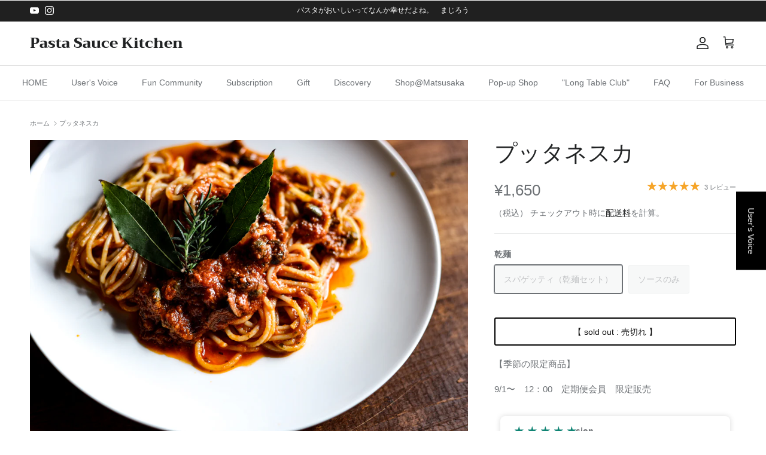

--- FILE ---
content_type: text/html; charset=utf-8
request_url: https://web.pastasaucekitchen.com/products/put
body_size: 89420
content:
<!doctype html>
<html class="no-js" lang="ja" dir="ltr">
<head>
  <!-- Google Tag Manager -->
<script>(function(w,d,s,l,i){w[l]=w[l]||[];w[l].push({'gtm.start':
new Date().getTime(),event:'gtm.js'});var f=d.getElementsByTagName(s)[0],
j=d.createElement(s),dl=l!='dataLayer'?'&l='+l:'';j.async=true;j.src=
'https://www.googletagmanager.com/gtm.js?id='+i+dl;f.parentNode.insertBefore(j,f);
})(window,document,'script','dataLayer','GTM-TLRPGB9R');</script>
<!-- End Google Tag Manager -->

<!-- Google Fonts: Tenor Sans -->
<link href="https://fonts.googleapis.com/css2?family=Tenor+Sans&display=swap" rel="stylesheet"><meta charset="utf-8">
<meta name="viewport" content="width=device-width,initial-scale=1">
<title>プッタネスカ &ndash; Pasta Sauce Kitchen</title><link rel="canonical" href="https://web.pastasaucekitchen.com/products/put"><link rel="icon" href="//web.pastasaucekitchen.com/cdn/shop/files/2025-01-19_17.06.04.png?crop=center&height=48&v=1737273981&width=48" type="image/png">
  <link rel="apple-touch-icon" href="//web.pastasaucekitchen.com/cdn/shop/files/2025-01-19_17.06.04.png?crop=center&height=180&v=1737273981&width=180"><meta name="description" content="スペシャルティパスタソース｜ナポリ伝統の、オリーブ・アンチョビ・ケイパーが入った大人のトマトソース。"><meta property="og:site_name" content="Pasta Sauce Kitchen">
<meta property="og:url" content="https://web.pastasaucekitchen.com/products/put">
<meta property="og:title" content="プッタネスカ">
<meta property="og:type" content="product">
<meta property="og:description" content="スペシャルティパスタソース｜ナポリ伝統の、オリーブ・アンチョビ・ケイパーが入った大人のトマトソース。"><meta property="og:image" content="http://web.pastasaucekitchen.com/cdn/shop/products/putnewside.jpg?crop=center&height=1200&v=1633003020&width=1200">
  <meta property="og:image:secure_url" content="https://web.pastasaucekitchen.com/cdn/shop/products/putnewside.jpg?crop=center&height=1200&v=1633003020&width=1200">
  <meta property="og:image:width" content="1000">
  <meta property="og:image:height" content="667"><meta property="og:price:amount" content="1,650">
  <meta property="og:price:currency" content="JPY"><meta name="twitter:card" content="summary_large_image">
<meta name="twitter:title" content="プッタネスカ">
<meta name="twitter:description" content="スペシャルティパスタソース｜ナポリ伝統の、オリーブ・アンチョビ・ケイパーが入った大人のトマトソース。">
<style>@font-face {
  font-family: Trirong;
  font-weight: 400;
  font-style: normal;
  font-display: fallback;
  src: url("//web.pastasaucekitchen.com/cdn/fonts/trirong/trirong_n4.46b40419aaa69bf77077c3108d75dad5a0318d4b.woff2") format("woff2"),
       url("//web.pastasaucekitchen.com/cdn/fonts/trirong/trirong_n4.97753898e63cd7e164ad614681eba2c7fe577190.woff") format("woff");
}
@font-face {
  font-family: Trirong;
  font-weight: 800;
  font-style: normal;
  font-display: fallback;
  src: url("//web.pastasaucekitchen.com/cdn/fonts/trirong/trirong_n8.14f8d4d7d9f76403b2c7e9b304b0390605115f8c.woff2") format("woff2"),
       url("//web.pastasaucekitchen.com/cdn/fonts/trirong/trirong_n8.e67891afc4c8b52b040bad8df5045689969c6cba.woff") format("woff");
}
:root {
  --page-container-width:          1480px;
  --reading-container-width:       720px;
  --divider-opacity:               0.14;
  --gutter-large:                  30px;
  --gutter-desktop:                20px;
  --gutter-mobile:                 16px;
  --section-padding:               50px;
  --larger-section-padding:        80px;
  --larger-section-padding-mobile: 60px;
  --largest-section-padding:       110px;
  --aos-animate-duration:          0.6s;

  --base-font-family:              Helvetica, Arial, sans-serif;
  --base-font-weight:              400;
  --base-font-style:               normal;
  --heading-font-family:           Trirong, serif;
  --heading-font-weight:           400;
  --heading-font-style:            normal;
  --logo-font-family:              Trirong, serif;
  --logo-font-weight:              800;
  --logo-font-style:               normal;
  --nav-font-family:               Helvetica, Arial, sans-serif;
  --nav-font-weight:               400;
  --nav-font-style:                normal;

  --base-text-size:14px;
  --base-line-height:              1.6;
  --input-text-size:16px;
  --smaller-text-size-1:11px;
  --smaller-text-size-2:14px;
  --smaller-text-size-3:11px;
  --smaller-text-size-4:10px;
  --larger-text-size:38px;
  --super-large-text-size:67px;
  --super-large-mobile-text-size:30px;
  --larger-mobile-text-size:30px;
  --logo-text-size:24px;--btn-letter-spacing: normal;
    --btn-text-transform: none;
    --button-text-size:  14px;
    --quickbuy-button-text-size: 14px;
    --small-feature-link-font-size: 1em;
    --input-btn-padding-top:             1em;
    --input-btn-padding-bottom:          1em;--heading-text-transform:uppercase;
  --nav-text-size:                      14px;
  --mobile-menu-font-weight:            600;

  --body-bg-color:                      255 255 255;
  --bg-color:                           255 255 255;
  --body-text-color:                    109 113 117;
  --text-color:                         109 113 117;

  --header-text-col:                    #202223;--header-text-hover-col:             var(--main-nav-link-hover-col);--header-bg-col:                     #ffffff;
  --heading-color:                     32 34 35;
  --body-heading-color:                32 34 35;
  --heading-divider-col:               #e2e2e2;

  --logo-col:                          #202223;
  --main-nav-bg:                       #ffffff;
  --main-nav-link-col:                 #6d7175;
  --main-nav-link-hover-col:           #202223;
  --main-nav-link-featured-col:        #c4293d;

  --link-color:                        32 34 35;
  --body-link-color:                   32 34 35;

  --btn-bg-color:                        0 0 0;
  --btn-bg-hover-color:                  32 34 35;
  --btn-border-color:                    0 0 0;
  --btn-border-hover-color:              32 34 35;
  --btn-text-color:                      255 255 255;
  --btn-text-hover-color:                255 255 255;--btn-alt-bg-color:                    255 255 255;
  --btn-alt-text-color:                  0 0 0;
  --btn-alt-border-color:                0 0 0;
  --btn-alt-border-hover-color:          0 0 0;--btn-ter-bg-color:                    235 235 235;
  --btn-ter-text-color:                  60 62 64;
  --btn-ter-bg-hover-color:              0 0 0;
  --btn-ter-text-hover-color:            255 255 255;--btn-border-radius: 3px;--color-scheme-default:                             #ffffff;
  --color-scheme-default-color:                       255 255 255;
  --color-scheme-default-text-color:                  109 113 117;
  --color-scheme-default-head-color:                  32 34 35;
  --color-scheme-default-link-color:                  32 34 35;
  --color-scheme-default-btn-text-color:              255 255 255;
  --color-scheme-default-btn-text-hover-color:        255 255 255;
  --color-scheme-default-btn-bg-color:                0 0 0;
  --color-scheme-default-btn-bg-hover-color:          32 34 35;
  --color-scheme-default-btn-border-color:            0 0 0;
  --color-scheme-default-btn-border-hover-color:      32 34 35;
  --color-scheme-default-btn-alt-text-color:          0 0 0;
  --color-scheme-default-btn-alt-bg-color:            255 255 255;
  --color-scheme-default-btn-alt-border-color:        0 0 0;
  --color-scheme-default-btn-alt-border-hover-color:  0 0 0;

  --color-scheme-1:                             #eff4d1;
  --color-scheme-1-color:                       239 244 209;
  --color-scheme-1-text-color:                  109 113 117;
  --color-scheme-1-head-color:                  32 34 35;
  --color-scheme-1-link-color:                  32 34 35;
  --color-scheme-1-btn-text-color:              255 255 255;
  --color-scheme-1-btn-text-hover-color:        255 255 255;
  --color-scheme-1-btn-bg-color:                0 0 0;
  --color-scheme-1-btn-bg-hover-color:          32 34 35;
  --color-scheme-1-btn-border-color:            0 0 0;
  --color-scheme-1-btn-border-hover-color:      32 34 35;
  --color-scheme-1-btn-alt-text-color:          0 0 0;
  --color-scheme-1-btn-alt-bg-color:            255 255 255;
  --color-scheme-1-btn-alt-border-color:        0 0 0;
  --color-scheme-1-btn-alt-border-hover-color:  0 0 0;

  --color-scheme-2:                             #f6f6f6;
  --color-scheme-2-color:                       246 246 246;
  --color-scheme-2-text-color:                  109 113 117;
  --color-scheme-2-head-color:                  32 34 35;
  --color-scheme-2-link-color:                  32 34 35;
  --color-scheme-2-btn-text-color:              255 255 255;
  --color-scheme-2-btn-text-hover-color:        255 255 255;
  --color-scheme-2-btn-bg-color:                0 0 0;
  --color-scheme-2-btn-bg-hover-color:          32 34 35;
  --color-scheme-2-btn-border-color:            0 0 0;
  --color-scheme-2-btn-border-hover-color:      32 34 35;
  --color-scheme-2-btn-alt-text-color:          0 0 0;
  --color-scheme-2-btn-alt-bg-color:            255 255 255;
  --color-scheme-2-btn-alt-border-color:        0 0 0;
  --color-scheme-2-btn-alt-border-hover-color:  0 0 0;

  /* Shop Pay payment terms */
  --payment-terms-background-color:    #ffffff;--quickbuy-bg: 239 244 209;--body-input-background-color:       rgb(var(--body-bg-color));
  --input-background-color:            rgb(var(--body-bg-color));
  --body-input-text-color:             var(--body-text-color);
  --input-text-color:                  var(--body-text-color);
  --body-input-border-color:           rgb(219, 220, 221);
  --input-border-color:                rgb(219, 220, 221);
  --input-border-color-hover:          rgb(175, 177, 179);
  --input-border-color-active:         rgb(109, 113, 117);

  --swatch-cross-svg:                  url("data:image/svg+xml,%3Csvg xmlns='http://www.w3.org/2000/svg' width='240' height='240' viewBox='0 0 24 24' fill='none' stroke='rgb(219, 220, 221)' stroke-width='0.09' preserveAspectRatio='none' %3E%3Cline x1='24' y1='0' x2='0' y2='24'%3E%3C/line%3E%3C/svg%3E");
  --swatch-cross-hover:                url("data:image/svg+xml,%3Csvg xmlns='http://www.w3.org/2000/svg' width='240' height='240' viewBox='0 0 24 24' fill='none' stroke='rgb(175, 177, 179)' stroke-width='0.09' preserveAspectRatio='none' %3E%3Cline x1='24' y1='0' x2='0' y2='24'%3E%3C/line%3E%3C/svg%3E");
  --swatch-cross-active:               url("data:image/svg+xml,%3Csvg xmlns='http://www.w3.org/2000/svg' width='240' height='240' viewBox='0 0 24 24' fill='none' stroke='rgb(109, 113, 117)' stroke-width='0.09' preserveAspectRatio='none' %3E%3Cline x1='24' y1='0' x2='0' y2='24'%3E%3C/line%3E%3C/svg%3E");

  --footer-divider-col:                #eeeeee;
  --footer-text-col:                   109 113 117;
  --footer-heading-col:                32 34 35;
  --footer-bg:                         #ffffff;--product-label-overlay-justify: flex-start;--product-label-overlay-align: flex-end;--product-label-overlay-reduction-text:   #c4293d;
  --product-label-overlay-reduction-bg:     #ffffff;
  --product-label-overlay-stock-text:       #6d7175;
  --product-label-overlay-stock-bg:         #ffffff;
  --product-label-overlay-new-text:         #000000;
  --product-label-overlay-new-bg:           #ffe802;
  --product-label-overlay-meta-text:        #ffffff;
  --product-label-overlay-meta-bg:          #202223;
  --product-label-sale-text:                #c4293d;
  --product-label-sold-text:                #202223;
  --product-label-preorder-text:            #60a57e;

  --product-block-crop-align:               center;

  
  --product-block-price-align:              flex-start;
  --product-block-price-item-margin-start:  initial;
  --product-block-price-item-margin-end:    .5rem;
  

  --collection-block-image-position:   center center;

  --swatch-picker-image-size:          60px;
  --swatch-crop-align:                 center center;

  --image-overlay-text-color:          255 232 2;--image-overlay-bg:                  rgba(0, 0, 0, 0.1);
  --image-overlay-shadow-start:        rgb(0 0 0 / 0.15);
  --image-overlay-box-opacity:         1.0;.image-overlay--bg-box .text-overlay .text-overlay__text {
      --image-overlay-box-bg: 255 255 255;
      --heading-color: var(--body-heading-color);
      --text-color: var(--body-text-color);
      --link-color: var(--body-link-color);
    }--product-inventory-ok-box-color:            #f2faf0;
  --product-inventory-ok-text-color:           #108043;
  --product-inventory-ok-icon-box-fill-color:  #fff;
  --product-inventory-low-box-color:           #fcf1cd;
  --product-inventory-low-text-color:          #dd9a1a;
  --product-inventory-low-icon-box-fill-color: #fff;
  --product-inventory-low-text-color-channels: 16, 128, 67;
  --product-inventory-ok-text-color-channels:  221, 154, 26;

  --rating-star-color: 246 165 41;
}::selection {
    background: rgb(var(--body-heading-color));
    color: rgb(var(--body-bg-color));
  }
  ::-moz-selection {
    background: rgb(var(--body-heading-color));
    color: rgb(var(--body-bg-color));
  }.use-color-scheme--default {
  --product-label-sale-text:           #c4293d;
  --product-label-sold-text:           #202223;
  --product-label-preorder-text:       #60a57e;
  --input-background-color:            rgb(var(--body-bg-color));
  --input-text-color:                  var(--body-input-text-color);
  --input-border-color:                rgb(219, 220, 221);
  --input-border-color-hover:          rgb(175, 177, 179);
  --input-border-color-active:         rgb(109, 113, 117);
}</style>

  <link href="//web.pastasaucekitchen.com/cdn/shop/t/15/assets/main.css?v=98332359397807725241707414461" rel="stylesheet" type="text/css" media="all" />
<link rel="preload" as="font" href="//web.pastasaucekitchen.com/cdn/fonts/trirong/trirong_n4.46b40419aaa69bf77077c3108d75dad5a0318d4b.woff2" type="font/woff2" crossorigin><script>
    document.documentElement.className = document.documentElement.className.replace('no-js', 'js');

    window.theme = {
      info: {
        name: 'Symmetry',
        version: '7.1.2'
      },
      device: {
        hasTouch: window.matchMedia('(any-pointer: coarse)').matches,
        hasHover: window.matchMedia('(hover: hover)').matches
      },
      mediaQueries: {
        md: '(min-width: 768px)',
        productMediaCarouselBreak: '(min-width: 1041px)'
      },
      routes: {
        base: 'https://web.pastasaucekitchen.com',
        cart: '/cart',
        cartAdd: '/cart/add.js',
        cartUpdate: '/cart/update.js',
        predictiveSearch: '/search/suggest'
      },
      strings: {
        cartTermsConfirmation: "続行前に利用規約に同意しなければなりません。",
        cartItemsQuantityError: "この品目は[QUANTITY]点のみカートに追加できます。",
        generalSearchViewAll: "すべての検索結果を表示",
        noStock: "【 sold out : 売切れ 】",
        noVariant: "利用不可",
        productsProductChooseA: "を選択する",
        generalSearchPages: "ページ",
        generalSearchNoResultsWithoutTerms: "申し訳ありませんが、結果が見つかりませんでした",
        shippingCalculator: {
          singleRate: "この宛先には単一のレートがあります：",
          multipleRates: "この宛先には複数のレートがあります：",
          noRates: "この宛先には発送しません。"
        }
      },
      settings: {
        moneyWithCurrencyFormat: "¥{{amount_no_decimals}} JPY",
        cartType: "page",
        afterAddToCart: "notification",
        quickbuyStyle: "button",
        externalLinksNewTab: true,
        internalLinksSmoothScroll: true
      }
    }

    theme.inlineNavigationCheck = function() {
      var pageHeader = document.querySelector('.pageheader'),
          inlineNavContainer = pageHeader.querySelector('.logo-area__left__inner'),
          inlineNav = inlineNavContainer.querySelector('.navigation--left');
      if (inlineNav && getComputedStyle(inlineNav).display != 'none') {
        var inlineMenuCentered = document.querySelector('.pageheader--layout-inline-menu-center'),
            logoContainer = document.querySelector('.logo-area__middle__inner');
        if(inlineMenuCentered) {
          var rightWidth = document.querySelector('.logo-area__right__inner').clientWidth,
              middleWidth = logoContainer.clientWidth,
              logoArea = document.querySelector('.logo-area'),
              computedLogoAreaStyle = getComputedStyle(logoArea),
              logoAreaInnerWidth = logoArea.clientWidth - Math.ceil(parseFloat(computedLogoAreaStyle.paddingLeft)) - Math.ceil(parseFloat(computedLogoAreaStyle.paddingRight)),
              availableNavWidth = logoAreaInnerWidth - Math.max(rightWidth, middleWidth) * 2 - 40;
          inlineNavContainer.style.maxWidth = availableNavWidth + 'px';
        }

        var firstInlineNavLink = inlineNav.querySelector('.navigation__item:first-child'),
            lastInlineNavLink = inlineNav.querySelector('.navigation__item:last-child');
        if (lastInlineNavLink) {
          var inlineNavWidth = null;
          if(document.querySelector('html[dir=rtl]')) {
            inlineNavWidth = firstInlineNavLink.offsetLeft - lastInlineNavLink.offsetLeft + firstInlineNavLink.offsetWidth;
          } else {
            inlineNavWidth = lastInlineNavLink.offsetLeft - firstInlineNavLink.offsetLeft + lastInlineNavLink.offsetWidth;
          }
          if (inlineNavContainer.offsetWidth >= inlineNavWidth) {
            pageHeader.classList.add('pageheader--layout-inline-permitted');
            var tallLogo = logoContainer.clientHeight > lastInlineNavLink.clientHeight + 20;
            if (tallLogo) {
              inlineNav.classList.add('navigation--tight-underline');
            } else {
              inlineNav.classList.remove('navigation--tight-underline');
            }
          } else {
            pageHeader.classList.remove('pageheader--layout-inline-permitted');
          }
        }
      }
    };

    theme.setInitialHeaderHeightProperty = () => {
      const section = document.querySelector('.section-header');
      if (section) {
        document.documentElement.style.setProperty('--theme-header-height', Math.ceil(section.clientHeight) + 'px');
      }
    };
  </script>

  <script src="//web.pastasaucekitchen.com/cdn/shop/t/15/assets/main.js?v=66933730433444639621705814042" defer></script>
    <script src="//web.pastasaucekitchen.com/cdn/shop/t/15/assets/animate-on-scroll.js?v=15249566486942820451705814041" defer></script>
    <link href="//web.pastasaucekitchen.com/cdn/shop/t/15/assets/animate-on-scroll.css?v=35216439550296132921705814041" rel="stylesheet" type="text/css" media="all" />
  

  <script>window.performance && window.performance.mark && window.performance.mark('shopify.content_for_header.start');</script><meta name="google-site-verification" content="gD1nEqNxncFJ82d1oQevLBOr0eSj_l-7IVFXm4HemsU">
<meta name="google-site-verification" content="gD1nEqNxncFJ82d1oQevLBOr0eSj_l-7IVFXm4HemsU">
<meta name="facebook-domain-verification" content="qo9x9pjr546plzba2968fezgzhbxmy">
<meta id="shopify-digital-wallet" name="shopify-digital-wallet" content="/59788230844/digital_wallets/dialog">
<meta name="shopify-checkout-api-token" content="5d4e9895c2643ddf24f90e658878a9e2">
<meta id="in-context-paypal-metadata" data-shop-id="59788230844" data-venmo-supported="false" data-environment="production" data-locale="ja_JP" data-paypal-v4="true" data-currency="JPY">
<link rel="alternate" type="application/json+oembed" href="https://web.pastasaucekitchen.com/products/put.oembed">
<script async="async" src="/checkouts/internal/preloads.js?locale=ja-JP"></script>
<script id="apple-pay-shop-capabilities" type="application/json">{"shopId":59788230844,"countryCode":"JP","currencyCode":"JPY","merchantCapabilities":["supports3DS"],"merchantId":"gid:\/\/shopify\/Shop\/59788230844","merchantName":"Pasta Sauce Kitchen","requiredBillingContactFields":["postalAddress","email","phone"],"requiredShippingContactFields":["postalAddress","email","phone"],"shippingType":"shipping","supportedNetworks":["visa","masterCard","amex","jcb","discover"],"total":{"type":"pending","label":"Pasta Sauce Kitchen","amount":"1.00"},"shopifyPaymentsEnabled":true,"supportsSubscriptions":true}</script>
<script id="shopify-features" type="application/json">{"accessToken":"5d4e9895c2643ddf24f90e658878a9e2","betas":["rich-media-storefront-analytics"],"domain":"web.pastasaucekitchen.com","predictiveSearch":false,"shopId":59788230844,"locale":"ja"}</script>
<script>var Shopify = Shopify || {};
Shopify.shop = "pastasaucekitchen.myshopify.com";
Shopify.locale = "ja";
Shopify.currency = {"active":"JPY","rate":"1.0"};
Shopify.country = "JP";
Shopify.theme = {"name":"Symmetry_ver20240420","id":134244040892,"schema_name":"Symmetry","schema_version":"7.1.2","theme_store_id":568,"role":"main"};
Shopify.theme.handle = "null";
Shopify.theme.style = {"id":null,"handle":null};
Shopify.cdnHost = "web.pastasaucekitchen.com/cdn";
Shopify.routes = Shopify.routes || {};
Shopify.routes.root = "/";</script>
<script type="module">!function(o){(o.Shopify=o.Shopify||{}).modules=!0}(window);</script>
<script>!function(o){function n(){var o=[];function n(){o.push(Array.prototype.slice.apply(arguments))}return n.q=o,n}var t=o.Shopify=o.Shopify||{};t.loadFeatures=n(),t.autoloadFeatures=n()}(window);</script>
<script id="shop-js-analytics" type="application/json">{"pageType":"product"}</script>
<script defer="defer" async type="module" src="//web.pastasaucekitchen.com/cdn/shopifycloud/shop-js/modules/v2/client.init-shop-cart-sync_Cun6Ba8E.ja.esm.js"></script>
<script defer="defer" async type="module" src="//web.pastasaucekitchen.com/cdn/shopifycloud/shop-js/modules/v2/chunk.common_DGWubyOB.esm.js"></script>
<script type="module">
  await import("//web.pastasaucekitchen.com/cdn/shopifycloud/shop-js/modules/v2/client.init-shop-cart-sync_Cun6Ba8E.ja.esm.js");
await import("//web.pastasaucekitchen.com/cdn/shopifycloud/shop-js/modules/v2/chunk.common_DGWubyOB.esm.js");

  window.Shopify.SignInWithShop?.initShopCartSync?.({"fedCMEnabled":true,"windoidEnabled":true});

</script>
<script>(function() {
  var isLoaded = false;
  function asyncLoad() {
    if (isLoaded) return;
    isLoaded = true;
    var urls = ["https:\/\/documents-app.mixlogue.jp\/scripts\/ue87f9sf8e7rd.min.js?shop=pastasaucekitchen.myshopify.com","https:\/\/documents-app.mixlogue.jp\/scripts\/delivery.js?shop=pastasaucekitchen.myshopify.com","https:\/\/faq.ddshopapps.com\/js\/frontend\/scripttag.js?shop=pastasaucekitchen.myshopify.com","https:\/\/documents-app.mixlogue.jp\/scripts\/reorder.js?shop=pastasaucekitchen.myshopify.com","https:\/\/cax.channel.io\/shopify\/plugins\/4a39ea11-bba4-46a6-8fff-3b9f783b6185.js?shop=pastasaucekitchen.myshopify.com","\/\/cdn.shopify.com\/proxy\/cd8f78250c6d5407c796a4ee1d2cade27bcb7b692ff98f00b52dbb758d7ba4b7\/cdn.nfcube.com\/instafeed-f6ce6ff0cb71f0329ffba00390ac5faa.js?shop=pastasaucekitchen.myshopify.com\u0026sp-cache-control=cHVibGljLCBtYXgtYWdlPTkwMA","https:\/\/delivery-date-and-time-picker.amp.tokyo\/script_tags\/cart_attributes.js?shop=pastasaucekitchen.myshopify.com","https:\/\/gift-script-pr.pages.dev\/script.js?shop=pastasaucekitchen.myshopify.com","\/\/cdn.shopify.com\/proxy\/40abd0a4734e74362f78ad65a2b2695576e083b8eded58e5b0948f799f075968\/shopify-script-tags.s3.eu-west-1.amazonaws.com\/smartseo\/instantpage.js?shop=pastasaucekitchen.myshopify.com\u0026sp-cache-control=cHVibGljLCBtYXgtYWdlPTkwMA","\/\/satcb.azureedge.net\/Scripts\/satcb.min.js?shop=pastasaucekitchen.myshopify.com"];
    for (var i = 0; i < urls.length; i++) {
      var s = document.createElement('script');
      s.type = 'text/javascript';
      s.async = true;
      s.src = urls[i];
      var x = document.getElementsByTagName('script')[0];
      x.parentNode.insertBefore(s, x);
    }
  };
  if(window.attachEvent) {
    window.attachEvent('onload', asyncLoad);
  } else {
    window.addEventListener('load', asyncLoad, false);
  }
})();</script>
<script id="__st">var __st={"a":59788230844,"offset":32400,"reqid":"151609fd-3c25-423c-93ed-45c4ebc2e8c3-1768626536","pageurl":"web.pastasaucekitchen.com\/products\/put","u":"d319abe6c7b9","p":"product","rtyp":"product","rid":7181780517052};</script>
<script>window.ShopifyPaypalV4VisibilityTracking = true;</script>
<script id="form-persister">!function(){'use strict';const t='contact',e='new_comment',n=[[t,t],['blogs',e],['comments',e],[t,'customer']],o='password',r='form_key',c=['recaptcha-v3-token','g-recaptcha-response','h-captcha-response',o],s=()=>{try{return window.sessionStorage}catch{return}},i='__shopify_v',u=t=>t.elements[r],a=function(){const t=[...n].map((([t,e])=>`form[action*='/${t}']:not([data-nocaptcha='true']) input[name='form_type'][value='${e}']`)).join(',');var e;return e=t,()=>e?[...document.querySelectorAll(e)].map((t=>t.form)):[]}();function m(t){const e=u(t);a().includes(t)&&(!e||!e.value)&&function(t){try{if(!s())return;!function(t){const e=s();if(!e)return;const n=u(t);if(!n)return;const o=n.value;o&&e.removeItem(o)}(t);const e=Array.from(Array(32),(()=>Math.random().toString(36)[2])).join('');!function(t,e){u(t)||t.append(Object.assign(document.createElement('input'),{type:'hidden',name:r})),t.elements[r].value=e}(t,e),function(t,e){const n=s();if(!n)return;const r=[...t.querySelectorAll(`input[type='${o}']`)].map((({name:t})=>t)),u=[...c,...r],a={};for(const[o,c]of new FormData(t).entries())u.includes(o)||(a[o]=c);n.setItem(e,JSON.stringify({[i]:1,action:t.action,data:a}))}(t,e)}catch(e){console.error('failed to persist form',e)}}(t)}const f=t=>{if('true'===t.dataset.persistBound)return;const e=function(t,e){const n=function(t){return'function'==typeof t.submit?t.submit:HTMLFormElement.prototype.submit}(t).bind(t);return function(){let t;return()=>{t||(t=!0,(()=>{try{e(),n()}catch(t){(t=>{console.error('form submit failed',t)})(t)}})(),setTimeout((()=>t=!1),250))}}()}(t,(()=>{m(t)}));!function(t,e){if('function'==typeof t.submit&&'function'==typeof e)try{t.submit=e}catch{}}(t,e),t.addEventListener('submit',(t=>{t.preventDefault(),e()})),t.dataset.persistBound='true'};!function(){function t(t){const e=(t=>{const e=t.target;return e instanceof HTMLFormElement?e:e&&e.form})(t);e&&m(e)}document.addEventListener('submit',t),document.addEventListener('DOMContentLoaded',(()=>{const e=a();for(const t of e)f(t);var n;n=document.body,new window.MutationObserver((t=>{for(const e of t)if('childList'===e.type&&e.addedNodes.length)for(const t of e.addedNodes)1===t.nodeType&&'FORM'===t.tagName&&a().includes(t)&&f(t)})).observe(n,{childList:!0,subtree:!0,attributes:!1}),document.removeEventListener('submit',t)}))}()}();</script>
<script integrity="sha256-4kQ18oKyAcykRKYeNunJcIwy7WH5gtpwJnB7kiuLZ1E=" data-source-attribution="shopify.loadfeatures" defer="defer" src="//web.pastasaucekitchen.com/cdn/shopifycloud/storefront/assets/storefront/load_feature-a0a9edcb.js" crossorigin="anonymous"></script>
<script data-source-attribution="shopify.dynamic_checkout.dynamic.init">var Shopify=Shopify||{};Shopify.PaymentButton=Shopify.PaymentButton||{isStorefrontPortableWallets:!0,init:function(){window.Shopify.PaymentButton.init=function(){};var t=document.createElement("script");t.src="https://web.pastasaucekitchen.com/cdn/shopifycloud/portable-wallets/latest/portable-wallets.ja.js",t.type="module",document.head.appendChild(t)}};
</script>
<script data-source-attribution="shopify.dynamic_checkout.buyer_consent">
  function portableWalletsHideBuyerConsent(e){var t=document.getElementById("shopify-buyer-consent"),n=document.getElementById("shopify-subscription-policy-button");t&&n&&(t.classList.add("hidden"),t.setAttribute("aria-hidden","true"),n.removeEventListener("click",e))}function portableWalletsShowBuyerConsent(e){var t=document.getElementById("shopify-buyer-consent"),n=document.getElementById("shopify-subscription-policy-button");t&&n&&(t.classList.remove("hidden"),t.removeAttribute("aria-hidden"),n.addEventListener("click",e))}window.Shopify?.PaymentButton&&(window.Shopify.PaymentButton.hideBuyerConsent=portableWalletsHideBuyerConsent,window.Shopify.PaymentButton.showBuyerConsent=portableWalletsShowBuyerConsent);
</script>
<script data-source-attribution="shopify.dynamic_checkout.cart.bootstrap">document.addEventListener("DOMContentLoaded",(function(){function t(){return document.querySelector("shopify-accelerated-checkout-cart, shopify-accelerated-checkout")}if(t())Shopify.PaymentButton.init();else{new MutationObserver((function(e,n){t()&&(Shopify.PaymentButton.init(),n.disconnect())})).observe(document.body,{childList:!0,subtree:!0})}}));
</script>
<link id="shopify-accelerated-checkout-styles" rel="stylesheet" media="screen" href="https://web.pastasaucekitchen.com/cdn/shopifycloud/portable-wallets/latest/accelerated-checkout-backwards-compat.css" crossorigin="anonymous">
<style id="shopify-accelerated-checkout-cart">
        #shopify-buyer-consent {
  margin-top: 1em;
  display: inline-block;
  width: 100%;
}

#shopify-buyer-consent.hidden {
  display: none;
}

#shopify-subscription-policy-button {
  background: none;
  border: none;
  padding: 0;
  text-decoration: underline;
  font-size: inherit;
  cursor: pointer;
}

#shopify-subscription-policy-button::before {
  box-shadow: none;
}

      </style>

<script>window.performance && window.performance.mark && window.performance.mark('shopify.content_for_header.end');</script>
<!-- CC Custom Head Start --><!-- CC Custom Head End --><!-- "snippets/shogun-head.liquid" was not rendered, the associated app was uninstalled -->
<!-- BEGIN app block: shopify://apps/smart-seo/blocks/smartseo/7b0a6064-ca2e-4392-9a1d-8c43c942357b --><meta name="smart-seo-integrated" content="true" /><!-- metatagsSavedToSEOFields: true --><!-- END app block --><!-- BEGIN app block: shopify://apps/klaviyo-email-marketing-sms/blocks/klaviyo-onsite-embed/2632fe16-c075-4321-a88b-50b567f42507 -->












  <script async src="https://static.klaviyo.com/onsite/js/WjnNCJ/klaviyo.js?company_id=WjnNCJ"></script>
  <script>!function(){if(!window.klaviyo){window._klOnsite=window._klOnsite||[];try{window.klaviyo=new Proxy({},{get:function(n,i){return"push"===i?function(){var n;(n=window._klOnsite).push.apply(n,arguments)}:function(){for(var n=arguments.length,o=new Array(n),w=0;w<n;w++)o[w]=arguments[w];var t="function"==typeof o[o.length-1]?o.pop():void 0,e=new Promise((function(n){window._klOnsite.push([i].concat(o,[function(i){t&&t(i),n(i)}]))}));return e}}})}catch(n){window.klaviyo=window.klaviyo||[],window.klaviyo.push=function(){var n;(n=window._klOnsite).push.apply(n,arguments)}}}}();</script>

  
    <script id="viewed_product">
      if (item == null) {
        var _learnq = _learnq || [];

        var MetafieldReviews = null
        var MetafieldYotpoRating = null
        var MetafieldYotpoCount = null
        var MetafieldLooxRating = null
        var MetafieldLooxCount = null
        var okendoProduct = null
        var okendoProductReviewCount = null
        var okendoProductReviewAverageValue = null
        try {
          // The following fields are used for Customer Hub recently viewed in order to add reviews.
          // This information is not part of __kla_viewed. Instead, it is part of __kla_viewed_reviewed_items
          MetafieldReviews = {"rating":{"scale_min":"1.0","scale_max":"5.0","value":"5.0"},"rating_count":3};
          MetafieldYotpoRating = null
          MetafieldYotpoCount = null
          MetafieldLooxRating = null
          MetafieldLooxCount = null

          okendoProduct = null
          // If the okendo metafield is not legacy, it will error, which then requires the new json formatted data
          if (okendoProduct && 'error' in okendoProduct) {
            okendoProduct = null
          }
          okendoProductReviewCount = okendoProduct ? okendoProduct.reviewCount : null
          okendoProductReviewAverageValue = okendoProduct ? okendoProduct.reviewAverageValue : null
        } catch (error) {
          console.error('Error in Klaviyo onsite reviews tracking:', error);
        }

        var item = {
          Name: "プッタネスカ",
          ProductID: 7181780517052,
          Categories: ["Italia Weeeek!!!!","Napoli 〜ナポリ〜","Seasonal Pasta Sauce","定番の単品パスタ（ギフト用）"],
          ImageURL: "https://web.pastasaucekitchen.com/cdn/shop/products/putnewside_grande.jpg?v=1633003020",
          URL: "https://web.pastasaucekitchen.com/products/put",
          Brand: "PastaSauceKitchen",
          Price: "¥1,550",
          Value: "1,550",
          CompareAtPrice: "¥0"
        };
        _learnq.push(['track', 'Viewed Product', item]);
        _learnq.push(['trackViewedItem', {
          Title: item.Name,
          ItemId: item.ProductID,
          Categories: item.Categories,
          ImageUrl: item.ImageURL,
          Url: item.URL,
          Metadata: {
            Brand: item.Brand,
            Price: item.Price,
            Value: item.Value,
            CompareAtPrice: item.CompareAtPrice
          },
          metafields:{
            reviews: MetafieldReviews,
            yotpo:{
              rating: MetafieldYotpoRating,
              count: MetafieldYotpoCount,
            },
            loox:{
              rating: MetafieldLooxRating,
              count: MetafieldLooxCount,
            },
            okendo: {
              rating: okendoProductReviewAverageValue,
              count: okendoProductReviewCount,
            }
          }
        }]);
      }
    </script>
  




  <script>
    window.klaviyoReviewsProductDesignMode = false
  </script>







<!-- END app block --><!-- BEGIN app block: shopify://apps/judge-me-reviews/blocks/judgeme_core/61ccd3b1-a9f2-4160-9fe9-4fec8413e5d8 --><!-- Start of Judge.me Core -->






<link rel="dns-prefetch" href="https://cdnwidget.judge.me">
<link rel="dns-prefetch" href="https://cdn.judge.me">
<link rel="dns-prefetch" href="https://cdn1.judge.me">
<link rel="dns-prefetch" href="https://api.judge.me">

<script data-cfasync='false' class='jdgm-settings-script'>window.jdgmSettings={"pagination":5,"disable_web_reviews":false,"badge_no_review_text":"レビューなし","badge_n_reviews_text":"{{ n }}件のレビュー","badge_star_color":"#0B50A6","hide_badge_preview_if_no_reviews":true,"badge_hide_text":false,"enforce_center_preview_badge":false,"widget_title":"カスタマーレビュー","widget_open_form_text":"レビューを書く","widget_close_form_text":"レビューをキャンセル","widget_refresh_page_text":"ページを更新","widget_summary_text":"{{ number_of_reviews }}件のレビューに基づく","widget_no_review_text":"最初のレビューを書きましょう","widget_name_field_text":"表示名","widget_verified_name_field_text":"認証された名前（公開）","widget_name_placeholder_text":"表示名","widget_required_field_error_text":"このフィールドは必須です。","widget_email_field_text":"メールアドレス","widget_verified_email_field_text":"認証されたメール（非公開、編集不可）","widget_email_placeholder_text":"あなたのメールアドレス（非公開）","widget_email_field_error_text":"有効なメールアドレスを入力してください。","widget_rating_field_text":"評価","widget_review_title_field_text":"レビュータイトル","widget_review_title_placeholder_text":"レビューにタイトルをつける","widget_review_body_field_text":"レビュー内容","widget_review_body_placeholder_text":"ここに書き始めてください...","widget_pictures_field_text":"写真/動画（任意）","widget_submit_review_text":"レビューを送信","widget_submit_verified_review_text":"認証済みレビューを送信","widget_submit_success_msg_with_auto_publish":"ありがとうございます！数分後にページを更新して、あなたのレビューを確認してください。\u003ca href='https://judge.me/login' target='_blank' rel='nofollow noopener'\u003eJudge.me\u003c/a\u003eにログインすることで、レビューの削除や編集ができます。","widget_submit_success_msg_no_auto_publish":"ありがとうございます！あなたのレビューはショップ管理者の承認を得た後に公開されます。\u003ca href='https://judge.me/login' target='_blank' rel='nofollow noopener'\u003eJudge.me\u003c/a\u003eにログインすることで、レビューの削除や編集ができます。","widget_show_default_reviews_out_of_total_text":"{{ n_reviews }}件のレビューのうち{{ n_reviews_shown }}件を表示しています。","widget_show_all_link_text":"すべて表示","widget_show_less_link_text":"表示を減らす","widget_author_said_text":"{{ reviewer_name }}の言葉：","widget_days_text":"{{ n }}日前","widget_weeks_text":"{{ n }}週間前","widget_months_text":"{{ n }}ヶ月前","widget_years_text":"{{ n }}年前","widget_yesterday_text":"昨日","widget_today_text":"今日","widget_replied_text":"\u003e\u003e {{ shop_name }}の返信：","widget_read_more_text":"続きを読む","widget_reviewer_name_as_initial":"","widget_rating_filter_color":"#fbcd0a","widget_rating_filter_see_all_text":"すべてのレビューを見る","widget_sorting_most_recent_text":"最新順","widget_sorting_highest_rating_text":"最高評価順","widget_sorting_lowest_rating_text":"最低評価順","widget_sorting_with_pictures_text":"写真付きのみ","widget_sorting_most_helpful_text":"最も役立つ順","widget_open_question_form_text":"質問する","widget_reviews_subtab_text":"レビュー","widget_questions_subtab_text":"質問","widget_question_label_text":"質問","widget_answer_label_text":"回答","widget_question_placeholder_text":"ここに質問を書いてください","widget_submit_question_text":"質問を送信","widget_question_submit_success_text":"ご質問ありがとうございます！回答があり次第ご連絡いたします。","widget_star_color":"#0B50A6","verified_badge_text":"認証済み","verified_badge_bg_color":"","verified_badge_text_color":"","verified_badge_placement":"left-of-reviewer-name","widget_review_max_height":"","widget_hide_border":false,"widget_social_share":false,"widget_thumb":false,"widget_review_location_show":false,"widget_location_format":"","all_reviews_include_out_of_store_products":false,"all_reviews_out_of_store_text":"（ストア外）","all_reviews_pagination":100,"all_reviews_product_name_prefix_text":"について","enable_review_pictures":true,"enable_question_anwser":false,"widget_theme":"leex","review_date_format":"mm/dd/yyyy","default_sort_method":"most-recent","widget_product_reviews_subtab_text":"お料理レビュー","widget_shop_reviews_subtab_text":"ショップレビュー","widget_other_products_reviews_text":"他の製品のレビュー","widget_store_reviews_subtab_text":"ショップレビュー","widget_no_store_reviews_text":"この店舗はまだレビューを受け取っていません","widget_web_restriction_product_reviews_text":"この製品に対するレビューはまだありません","widget_no_items_text":"アイテムが見つかりません","widget_show_more_text":"もっと見る","widget_write_a_store_review_text":"ショップレビューを書く","widget_other_languages_heading":"他の言語のレビュー","widget_translate_review_text":"レビューを{{ language }}に翻訳","widget_translating_review_text":"翻訳中...","widget_show_original_translation_text":"原文を表示 ({{ language }})","widget_translate_review_failed_text":"レビューを翻訳できませんでした。","widget_translate_review_retry_text":"再試行","widget_translate_review_try_again_later_text":"後でもう一度お試しください","show_product_url_for_grouped_product":false,"widget_sorting_pictures_first_text":"写真を最初に","show_pictures_on_all_rev_page_mobile":true,"show_pictures_on_all_rev_page_desktop":true,"floating_tab_hide_mobile_install_preference":true,"floating_tab_button_name":"User's Voice","floating_tab_title":"お客様の声","floating_tab_button_color":"","floating_tab_button_background_color":"","floating_tab_url":"","floating_tab_url_enabled":false,"floating_tab_tab_style":"text","all_reviews_text_badge_text":"お客様は当店を{{ shop.metafields.judgeme.all_reviews_count }}件のレビューに基づいて{{ shop.metafields.judgeme.all_reviews_rating | round: 1 }}/5と評価しています。","all_reviews_text_badge_text_branded_style":"{{ shop.metafields.judgeme.all_reviews_count }}件のレビューに基づいて5つ星中{{ shop.metafields.judgeme.all_reviews_rating | round: 1 }}つ星","is_all_reviews_text_badge_a_link":false,"show_stars_for_all_reviews_text_badge":false,"all_reviews_text_badge_url":"","all_reviews_text_style":"branded","all_reviews_text_color_style":"judgeme_brand_color","all_reviews_text_color":"#108474","all_reviews_text_show_jm_brand":true,"featured_carousel_show_header":true,"featured_carousel_title":"Pick up reviews","testimonials_carousel_title":"お客様の声","videos_carousel_title":"お客様の声","cards_carousel_title":"お客様の声","featured_carousel_count_text":"{{ n }} reviews","featured_carousel_add_link_to_all_reviews_page":true,"featured_carousel_url":"https://web.pastasaucekitchen.com/pages/users-voice","featured_carousel_show_images":false,"featured_carousel_autoslide_interval":5,"featured_carousel_arrows_on_the_sides":true,"featured_carousel_height":300,"featured_carousel_width":100,"featured_carousel_image_size":500,"featured_carousel_image_height":100,"featured_carousel_arrow_color":"#1F09A3","verified_count_badge_style":"branded","verified_count_badge_orientation":"horizontal","verified_count_badge_color_style":"judgeme_brand_color","verified_count_badge_color":"#108474","is_verified_count_badge_a_link":false,"verified_count_badge_url":"","verified_count_badge_show_jm_brand":true,"widget_rating_preset_default":5,"widget_first_sub_tab":"shop-reviews","widget_show_histogram":true,"widget_histogram_use_custom_color":false,"widget_pagination_use_custom_color":false,"widget_star_use_custom_color":true,"widget_verified_badge_use_custom_color":false,"widget_write_review_use_custom_color":false,"picture_reminder_submit_button":"Upload Pictures","enable_review_videos":false,"mute_video_by_default":false,"widget_sorting_videos_first_text":"動画を最初に","widget_review_pending_text":"保留中","featured_carousel_items_for_large_screen":3,"social_share_options_order":"Facebook,Twitter","remove_microdata_snippet":false,"disable_json_ld":false,"enable_json_ld_products":false,"preview_badge_show_question_text":false,"preview_badge_no_question_text":"質問なし","preview_badge_n_question_text":"{{ number_of_questions }}件の質問","qa_badge_show_icon":false,"qa_badge_position":"same-row","remove_judgeme_branding":true,"widget_add_search_bar":false,"widget_search_bar_placeholder":"検索","widget_sorting_verified_only_text":"認証済みのみ","featured_carousel_theme":"gallery","featured_carousel_show_rating":true,"featured_carousel_show_title":true,"featured_carousel_show_body":true,"featured_carousel_show_date":false,"featured_carousel_show_reviewer":true,"featured_carousel_show_product":true,"featured_carousel_header_background_color":"#108474","featured_carousel_header_text_color":"#ffffff","featured_carousel_name_product_separator":"reviewed","featured_carousel_full_star_background":"#108474","featured_carousel_empty_star_background":"#dadada","featured_carousel_vertical_theme_background":"#f9fafb","featured_carousel_verified_badge_enable":false,"featured_carousel_verified_badge_color":"#3F5370","featured_carousel_border_style":"round","featured_carousel_review_line_length_limit":10,"featured_carousel_more_reviews_button_text":"全てのレビューを見る　▶︎","featured_carousel_view_product_button_text":"製品を見る","all_reviews_page_load_reviews_on":"scroll","all_reviews_page_load_more_text":"さらにレビューを読み込む","disable_fb_tab_reviews":false,"enable_ajax_cdn_cache":false,"widget_advanced_speed_features":5,"widget_public_name_text":"のように公開表示","default_reviewer_name":"John Smith","default_reviewer_name_has_non_latin":true,"widget_reviewer_anonymous":"匿名","medals_widget_title":"Judge.me レビューメダル","medals_widget_background_color":"#f9fafb","medals_widget_position":"footer_all_pages","medals_widget_border_color":"#f9fafb","medals_widget_verified_text_position":"left","medals_widget_use_monochromatic_version":false,"medals_widget_elements_color":"#108474","show_reviewer_avatar":true,"widget_invalid_yt_video_url_error_text":"YouTubeビデオURLではありません","widget_max_length_field_error_text":"{0}文字以内で入力してください。","widget_show_country_flag":false,"widget_show_collected_via_shop_app":true,"widget_verified_by_shop_badge_style":"light","widget_verified_by_shop_text":"ショップによって認証","widget_show_photo_gallery":true,"widget_load_with_code_splitting":true,"widget_ugc_install_preference":false,"widget_ugc_title":"＃パスタを囲むひととき","widget_ugc_subtitle":"タグ付けして素敵な食卓をシェアしましょう！","widget_ugc_arrows_color":"#ffffff","widget_ugc_primary_button_text":"今すぐ購入","widget_ugc_primary_button_background_color":"#108474","widget_ugc_primary_button_text_color":"#ffffff","widget_ugc_primary_button_border_width":"0","widget_ugc_primary_button_border_style":"none","widget_ugc_primary_button_border_color":"#108474","widget_ugc_primary_button_border_radius":"25","widget_ugc_secondary_button_text":"さらに読み込む","widget_ugc_secondary_button_background_color":"#ffffff","widget_ugc_secondary_button_text_color":"#108474","widget_ugc_secondary_button_border_width":"2","widget_ugc_secondary_button_border_style":"solid","widget_ugc_secondary_button_border_color":"#108474","widget_ugc_secondary_button_border_radius":"25","widget_ugc_reviews_button_text":"レビューを見る","widget_ugc_reviews_button_background_color":"#ffffff","widget_ugc_reviews_button_text_color":"#108474","widget_ugc_reviews_button_border_width":"2","widget_ugc_reviews_button_border_style":"solid","widget_ugc_reviews_button_border_color":"#108474","widget_ugc_reviews_button_border_radius":"25","widget_ugc_reviews_button_link_to":"judgeme-reviews-page","widget_ugc_show_post_date":false,"widget_ugc_max_width":"800","widget_rating_metafield_value_type":true,"widget_primary_color":"#5D6984","widget_enable_secondary_color":false,"widget_secondary_color":"#edf5f5","widget_summary_average_rating_text":"5つ星中{{ average_rating }}つ星","widget_media_grid_title":"お客様の写真と動画","widget_media_grid_see_more_text":"もっと見る","widget_round_style":false,"widget_show_product_medals":true,"widget_verified_by_judgeme_text":"Judge.meによって認証","widget_show_store_medals":false,"widget_verified_by_judgeme_text_in_store_medals":"Judge.meによって認証","widget_media_field_exceed_quantity_message":"申し訳ありませんが、1つのレビューにつき{{ max_media }}つまでしか受け付けられません。","widget_media_field_exceed_limit_message":"{{ file_name }}が大きすぎます。{{ size_limit }}MB未満の{{ media_type }}を選択してください。","widget_review_submitted_text":"レビューが送信されました！","widget_question_submitted_text":"質問が送信されました！","widget_close_form_text_question":"キャンセル","widget_write_your_answer_here_text":"ここに回答を書いてください","widget_enabled_branded_link":true,"widget_show_collected_by_judgeme":true,"widget_reviewer_name_color":"","widget_write_review_text_color":"","widget_write_review_bg_color":"","widget_collected_by_judgeme_text":"Judge.meによって収集","widget_pagination_type":"load_more","widget_load_more_text":"さらに読み込む","widget_load_more_color":"#108474","widget_full_review_text":"完全なレビュー","widget_read_more_reviews_text":"さらにレビューを読む","widget_read_questions_text":"質問を読む","widget_questions_and_answers_text":"質問と回答","widget_verified_by_text":"認証元","widget_verified_text":"認証済み","widget_number_of_reviews_text":"{{ number_of_reviews }}件のレビュー","widget_back_button_text":"戻る","widget_next_button_text":"次へ","widget_custom_forms_filter_button":"フィルター","custom_forms_style":"horizontal","widget_show_review_information":false,"how_reviews_are_collected":"レビューの収集方法は？","widget_show_review_keywords":false,"widget_gdpr_statement":"あなたのデータの使用方法：あなたが残したレビューについてのみ、必要な場合にのみご連絡いたします。レビューを送信することで、Judge.meの\u003ca href='https://judge.me/terms' target='_blank' rel='nofollow noopener'\u003e利用規約\u003c/a\u003e、\u003ca href='https://judge.me/privacy' target='_blank' rel='nofollow noopener'\u003eプライバシーポリシー\u003c/a\u003e、\u003ca href='https://judge.me/content-policy' target='_blank' rel='nofollow noopener'\u003eコンテンツポリシー\u003c/a\u003eに同意したことになります。","widget_multilingual_sorting_enabled":false,"widget_translate_review_content_enabled":false,"widget_translate_review_content_method":"manual","popup_widget_review_selection":"automatically_with_pictures","popup_widget_round_border_style":true,"popup_widget_show_title":true,"popup_widget_show_body":true,"popup_widget_show_reviewer":false,"popup_widget_show_product":true,"popup_widget_show_pictures":true,"popup_widget_use_review_picture":true,"popup_widget_show_on_home_page":true,"popup_widget_show_on_product_page":true,"popup_widget_show_on_collection_page":true,"popup_widget_show_on_cart_page":true,"popup_widget_position":"bottom_left","popup_widget_first_review_delay":5,"popup_widget_duration":5,"popup_widget_interval":5,"popup_widget_review_count":5,"popup_widget_hide_on_mobile":true,"review_snippet_widget_round_border_style":true,"review_snippet_widget_card_color":"#FFFFFF","review_snippet_widget_slider_arrows_background_color":"#FFFFFF","review_snippet_widget_slider_arrows_color":"#000000","review_snippet_widget_star_color":"#108474","show_product_variant":false,"all_reviews_product_variant_label_text":"バリエーション: ","widget_show_verified_branding":false,"widget_ai_summary_title":"お客様の声","widget_ai_summary_disclaimer":"最近のカスタマーレビューに基づくAI搭載レビュー要約","widget_show_ai_summary":false,"widget_show_ai_summary_bg":false,"widget_show_review_title_input":true,"redirect_reviewers_invited_via_email":"review_widget","request_store_review_after_product_review":true,"request_review_other_products_in_order":true,"review_form_color_scheme":"default","review_form_corner_style":"square","review_form_star_color":{},"review_form_text_color":"#333333","review_form_background_color":"#ffffff","review_form_field_background_color":"#fafafa","review_form_button_color":{},"review_form_button_text_color":"#ffffff","review_form_modal_overlay_color":"#000000","review_content_screen_title_text":"この製品をどのように評価しますか？","review_content_introduction_text":"あなたの体験について少し共有していただけると嬉しいです。","store_review_form_title_text":"このストアをどのように評価しますか？","store_review_form_introduction_text":"あなたの体験について少し共有していただけると嬉しいです。","show_review_guidance_text":true,"one_star_review_guidance_text":"悪い","five_star_review_guidance_text":"素晴らしい","customer_information_screen_title_text":"あなたについて","customer_information_introduction_text":"あなたについてもっと教えてください。","custom_questions_screen_title_text":"あなたの体験について詳しく","custom_questions_introduction_text":"あなたの体験についてより詳しく理解するための質問がいくつかあります。","review_submitted_screen_title_text":"レビューありがとうございます！","review_submitted_screen_thank_you_text":"現在処理中です。まもなくストアに表示されます。","review_submitted_screen_email_verification_text":"今送信したリンクをクリックしてメールアドレスを確認してください。これにより、レビューの信頼性を保つことができます。","review_submitted_request_store_review_text":"私たちとのお買い物体験を共有していただけませんか？","review_submitted_review_other_products_text":"これらの商品をレビューしていただけませんか？","store_review_screen_title_text":"あなたの購入体験を共有しますか？","store_review_introduction_text":"あなたのフィードバックを重視し、改善に活用します。あなたの思いや提案を共有してください。","reviewer_media_screen_title_picture_text":"写真を共有","reviewer_media_introduction_picture_text":"レビューを裏付ける写真をアップロードしてください。","reviewer_media_screen_title_video_text":"ビデオを共有","reviewer_media_introduction_video_text":"レビューを裏付けるビデオをアップロードしてください。","reviewer_media_screen_title_picture_or_video_text":"写真またはビデオを共有","reviewer_media_introduction_picture_or_video_text":"レビューを裏付ける写真またはビデオをアップロードしてください。","reviewer_media_youtube_url_text":"ここにYoutubeのURLを貼り付けてください","advanced_settings_next_step_button_text":"次へ","advanced_settings_close_review_button_text":"閉じる","modal_write_review_flow":false,"write_review_flow_required_text":"必須","write_review_flow_privacy_message_text":"個人情報を厳守します。","write_review_flow_anonymous_text":"匿名レビュー","write_review_flow_visibility_text":"これは他のお客様には表示されません。","write_review_flow_multiple_selection_help_text":"お好きなだけ選択してください","write_review_flow_single_selection_help_text":"一つのオプションを選択してください","write_review_flow_required_field_error_text":"この項目は必須です","write_review_flow_invalid_email_error_text":"有効なメールアドレスを入力してください","write_review_flow_max_length_error_text":"最大{{ max_length }}文字。","write_review_flow_media_upload_text":"\u003cb\u003eクリックしてアップロード\u003c/b\u003eまたはドラッグ\u0026ドロップ","write_review_flow_gdpr_statement":"必要な場合にのみ、あなたのレビューについてご連絡いたします。レビューを送信することで、当社の\u003ca href='https://judge.me/terms' target='_blank' rel='nofollow noopener'\u003e利用規約\u003c/a\u003eおよび\u003ca href='https://judge.me/privacy' target='_blank' rel='nofollow noopener'\u003eプライバシーポリシー\u003c/a\u003eに同意したものとみなされます。","rating_only_reviews_enabled":false,"show_negative_reviews_help_screen":false,"new_review_flow_help_screen_rating_threshold":3,"negative_review_resolution_screen_title_text":"もっと教えてください","negative_review_resolution_text":"お客様の体験は私たちにとって重要です。ご購入に問題がございましたら、私たちがサポートいたします。お気軽にお問い合わせください。状況を改善する機会をいただければ幸いです。","negative_review_resolution_button_text":"お問い合わせ","negative_review_resolution_proceed_with_review_text":"レビューを残す","negative_review_resolution_subject":"{{ shop_name }}での購入に関する問題。{{ order_name }}","preview_badge_collection_page_install_status":false,"widget_review_custom_css":"","preview_badge_custom_css":"","preview_badge_stars_count":"5-stars","featured_carousel_custom_css":"","floating_tab_custom_css":"","all_reviews_widget_custom_css":"","medals_widget_custom_css":"","verified_badge_custom_css":"","all_reviews_text_custom_css":"","transparency_badges_collected_via_store_invite":false,"transparency_badges_from_another_provider":false,"transparency_badges_collected_from_store_visitor":false,"transparency_badges_collected_by_verified_review_provider":false,"transparency_badges_earned_reward":false,"transparency_badges_collected_via_store_invite_text":"ストア招待によるレビュー収集","transparency_badges_from_another_provider_text":"他のプロバイダーからのレビュー収集","transparency_badges_collected_from_store_visitor_text":"ストア訪問者からのレビュー収集","transparency_badges_written_in_google_text":"Googleで書かれたレビュー","transparency_badges_written_in_etsy_text":"Etsyで書かれたレビュー","transparency_badges_written_in_shop_app_text":"Shop Appで書かれたレビュー","transparency_badges_earned_reward_text":"将来の購入に対する報酬を獲得したレビュー","product_review_widget_per_page":10,"widget_store_review_label_text":"ストアレビュー","checkout_comment_extension_title_on_product_page":"Customer Comments","checkout_comment_extension_num_latest_comment_show":5,"checkout_comment_extension_format":"name_and_timestamp","checkout_comment_customer_name":"last_initial","checkout_comment_comment_notification":true,"preview_badge_collection_page_install_preference":false,"preview_badge_home_page_install_preference":false,"preview_badge_product_page_install_preference":false,"review_widget_install_preference":"","review_carousel_install_preference":false,"floating_reviews_tab_install_preference":"none","verified_reviews_count_badge_install_preference":false,"all_reviews_text_install_preference":false,"review_widget_best_location":false,"judgeme_medals_install_preference":false,"review_widget_revamp_enabled":false,"review_widget_qna_enabled":false,"review_widget_header_theme":"minimal","review_widget_widget_title_enabled":true,"review_widget_header_text_size":"medium","review_widget_header_text_weight":"regular","review_widget_average_rating_style":"compact","review_widget_bar_chart_enabled":true,"review_widget_bar_chart_type":"numbers","review_widget_bar_chart_style":"standard","review_widget_expanded_media_gallery_enabled":false,"review_widget_reviews_section_theme":"standard","review_widget_image_style":"thumbnails","review_widget_review_image_ratio":"square","review_widget_stars_size":"medium","review_widget_verified_badge":"standard_text","review_widget_review_title_text_size":"medium","review_widget_review_text_size":"medium","review_widget_review_text_length":"medium","review_widget_number_of_columns_desktop":3,"review_widget_carousel_transition_speed":5,"review_widget_custom_questions_answers_display":"always","review_widget_button_text_color":"#FFFFFF","review_widget_text_color":"#000000","review_widget_lighter_text_color":"#7B7B7B","review_widget_corner_styling":"soft","review_widget_review_word_singular":"レビュー","review_widget_review_word_plural":"レビュー","review_widget_voting_label":"役立つ？","review_widget_shop_reply_label":"{{ shop_name }}からの返信：","review_widget_filters_title":"フィルター","qna_widget_question_word_singular":"質問","qna_widget_question_word_plural":"質問","qna_widget_answer_reply_label":"{{ answerer_name }}からの返信：","qna_content_screen_title_text":"この商品について質問","qna_widget_question_required_field_error_text":"質問を入力してください。","qna_widget_flow_gdpr_statement":"必要な場合にのみ、あなたの質問についてご連絡いたします。質問を送信することで、当社の\u003ca href='https://judge.me/terms' target='_blank' rel='nofollow noopener'\u003e利用規約\u003c/a\u003eおよび\u003ca href='https://judge.me/privacy' target='_blank' rel='nofollow noopener'\u003eプライバシーポリシー\u003c/a\u003eに同意したものとみなされます。","qna_widget_question_submitted_text":"質問ありがとうございます！","qna_widget_close_form_text_question":"閉じる","qna_widget_question_submit_success_text":"あなたの質問に回答が届いたら、あなたにメールでお知らせします。","all_reviews_widget_v2025_enabled":false,"all_reviews_widget_v2025_header_theme":"default","all_reviews_widget_v2025_widget_title_enabled":true,"all_reviews_widget_v2025_header_text_size":"medium","all_reviews_widget_v2025_header_text_weight":"regular","all_reviews_widget_v2025_average_rating_style":"compact","all_reviews_widget_v2025_bar_chart_enabled":true,"all_reviews_widget_v2025_bar_chart_type":"numbers","all_reviews_widget_v2025_bar_chart_style":"standard","all_reviews_widget_v2025_expanded_media_gallery_enabled":false,"all_reviews_widget_v2025_show_store_medals":true,"all_reviews_widget_v2025_show_photo_gallery":true,"all_reviews_widget_v2025_show_review_keywords":false,"all_reviews_widget_v2025_show_ai_summary":false,"all_reviews_widget_v2025_show_ai_summary_bg":false,"all_reviews_widget_v2025_add_search_bar":false,"all_reviews_widget_v2025_default_sort_method":"most-recent","all_reviews_widget_v2025_reviews_per_page":10,"all_reviews_widget_v2025_reviews_section_theme":"default","all_reviews_widget_v2025_image_style":"thumbnails","all_reviews_widget_v2025_review_image_ratio":"square","all_reviews_widget_v2025_stars_size":"medium","all_reviews_widget_v2025_verified_badge":"bold_badge","all_reviews_widget_v2025_review_title_text_size":"medium","all_reviews_widget_v2025_review_text_size":"medium","all_reviews_widget_v2025_review_text_length":"medium","all_reviews_widget_v2025_number_of_columns_desktop":3,"all_reviews_widget_v2025_carousel_transition_speed":5,"all_reviews_widget_v2025_custom_questions_answers_display":"always","all_reviews_widget_v2025_show_product_variant":false,"all_reviews_widget_v2025_show_reviewer_avatar":true,"all_reviews_widget_v2025_reviewer_name_as_initial":"","all_reviews_widget_v2025_review_location_show":false,"all_reviews_widget_v2025_location_format":"","all_reviews_widget_v2025_show_country_flag":false,"all_reviews_widget_v2025_verified_by_shop_badge_style":"light","all_reviews_widget_v2025_social_share":false,"all_reviews_widget_v2025_social_share_options_order":"Facebook,Twitter,LinkedIn,Pinterest","all_reviews_widget_v2025_pagination_type":"standard","all_reviews_widget_v2025_button_text_color":"#FFFFFF","all_reviews_widget_v2025_text_color":"#000000","all_reviews_widget_v2025_lighter_text_color":"#7B7B7B","all_reviews_widget_v2025_corner_styling":"soft","all_reviews_widget_v2025_title":"カスタマーレビュー","all_reviews_widget_v2025_ai_summary_title":"お客様がこのストアについて言っていること","all_reviews_widget_v2025_no_review_text":"最初のレビューを書きましょう","platform":"shopify","branding_url":"https://app.judge.me/reviews/stores/web.pastasaucekitchen.com","branding_text":"Powered by Judge.me","locale":"en","reply_name":"Pasta Sauce Kitchen","widget_version":"3.0","footer":true,"autopublish":true,"review_dates":true,"enable_custom_form":true,"shop_use_review_site":true,"shop_locale":"ja","enable_multi_locales_translations":true,"show_review_title_input":true,"review_verification_email_status":"always","can_be_branded":true,"reply_name_text":"Pasta Sauce Kitchen"};</script> <style class='jdgm-settings-style'>﻿.jdgm-xx{left:0}:root{--jdgm-primary-color: #5D6984;--jdgm-secondary-color: rgba(93,105,132,0.1);--jdgm-star-color: #0B50A6;--jdgm-write-review-text-color: white;--jdgm-write-review-bg-color: #5D6984;--jdgm-paginate-color: #5D6984;--jdgm-border-radius: 0;--jdgm-reviewer-name-color: #5D6984}.jdgm-histogram__bar-content{background-color:#5D6984}.jdgm-rev[data-verified-buyer=true] .jdgm-rev__icon.jdgm-rev__icon:after,.jdgm-rev__buyer-badge.jdgm-rev__buyer-badge{color:white;background-color:#5D6984}.jdgm-review-widget--small .jdgm-gallery.jdgm-gallery .jdgm-gallery__thumbnail-link:nth-child(8) .jdgm-gallery__thumbnail-wrapper.jdgm-gallery__thumbnail-wrapper:before{content:"もっと見る"}@media only screen and (min-width: 768px){.jdgm-gallery.jdgm-gallery .jdgm-gallery__thumbnail-link:nth-child(8) .jdgm-gallery__thumbnail-wrapper.jdgm-gallery__thumbnail-wrapper:before{content:"もっと見る"}}.jdgm-preview-badge .jdgm-star.jdgm-star{color:#0B50A6}.jdgm-prev-badge[data-average-rating='0.00']{display:none !important}.jdgm-author-all-initials{display:none !important}.jdgm-author-last-initial{display:none !important}.jdgm-rev-widg__title{visibility:hidden}.jdgm-rev-widg__summary-text{visibility:hidden}.jdgm-prev-badge__text{visibility:hidden}.jdgm-rev__prod-link-prefix:before{content:'について'}.jdgm-rev__variant-label:before{content:'バリエーション: '}.jdgm-rev__out-of-store-text:before{content:'（ストア外）'}@media all and (max-width: 768px){.jdgm-widget .jdgm-revs-tab-btn,.jdgm-widget .jdgm-revs-tab-btn[data-style="stars"]{display:none}}.jdgm-preview-badge[data-template="product"]{display:none !important}.jdgm-preview-badge[data-template="collection"]{display:none !important}.jdgm-preview-badge[data-template="index"]{display:none !important}.jdgm-review-widget[data-from-snippet="true"]{display:none !important}.jdgm-verified-count-badget[data-from-snippet="true"]{display:none !important}.jdgm-carousel-wrapper[data-from-snippet="true"]{display:none !important}.jdgm-all-reviews-text[data-from-snippet="true"]{display:none !important}.jdgm-medals-section[data-from-snippet="true"]{display:none !important}.jdgm-ugc-media-wrapper[data-from-snippet="true"]{display:none !important}.jdgm-rev__transparency-badge[data-badge-type="review_collected_via_store_invitation"]{display:none !important}.jdgm-rev__transparency-badge[data-badge-type="review_collected_from_another_provider"]{display:none !important}.jdgm-rev__transparency-badge[data-badge-type="review_collected_from_store_visitor"]{display:none !important}.jdgm-rev__transparency-badge[data-badge-type="review_written_in_etsy"]{display:none !important}.jdgm-rev__transparency-badge[data-badge-type="review_written_in_google_business"]{display:none !important}.jdgm-rev__transparency-badge[data-badge-type="review_written_in_shop_app"]{display:none !important}.jdgm-rev__transparency-badge[data-badge-type="review_earned_for_future_purchase"]{display:none !important}.jdgm-review-snippet-widget .jdgm-rev-snippet-widget__cards-container .jdgm-rev-snippet-card{border-radius:8px;background:#fff}.jdgm-review-snippet-widget .jdgm-rev-snippet-widget__cards-container .jdgm-rev-snippet-card__rev-rating .jdgm-star{color:#108474}.jdgm-review-snippet-widget .jdgm-rev-snippet-widget__prev-btn,.jdgm-review-snippet-widget .jdgm-rev-snippet-widget__next-btn{border-radius:50%;background:#fff}.jdgm-review-snippet-widget .jdgm-rev-snippet-widget__prev-btn>svg,.jdgm-review-snippet-widget .jdgm-rev-snippet-widget__next-btn>svg{fill:#000}.jdgm-full-rev-modal.rev-snippet-widget .jm-mfp-container .jm-mfp-content,.jdgm-full-rev-modal.rev-snippet-widget .jm-mfp-container .jdgm-full-rev__icon,.jdgm-full-rev-modal.rev-snippet-widget .jm-mfp-container .jdgm-full-rev__pic-img,.jdgm-full-rev-modal.rev-snippet-widget .jm-mfp-container .jdgm-full-rev__reply{border-radius:8px}.jdgm-full-rev-modal.rev-snippet-widget .jm-mfp-container .jdgm-full-rev[data-verified-buyer="true"] .jdgm-full-rev__icon::after{border-radius:8px}.jdgm-full-rev-modal.rev-snippet-widget .jm-mfp-container .jdgm-full-rev .jdgm-rev__buyer-badge{border-radius:calc( 8px / 2 )}.jdgm-full-rev-modal.rev-snippet-widget .jm-mfp-container .jdgm-full-rev .jdgm-full-rev__replier::before{content:'Pasta Sauce Kitchen'}.jdgm-full-rev-modal.rev-snippet-widget .jm-mfp-container .jdgm-full-rev .jdgm-full-rev__product-button{border-radius:calc( 8px * 6 )}
</style> <style class='jdgm-settings-style'></style> <script data-cfasync="false" type="text/javascript" async src="https://cdnwidget.judge.me/shopify_v2/leex.js" id="judgeme_widget_leex_js"></script>
<link id="judgeme_widget_leex_css" rel="stylesheet" type="text/css" media="nope!" onload="this.media='all'" href="https://cdnwidget.judge.me/widget_v3/theme/leex.css">

  
  
  
  <style class='jdgm-miracle-styles'>
  @-webkit-keyframes jdgm-spin{0%{-webkit-transform:rotate(0deg);-ms-transform:rotate(0deg);transform:rotate(0deg)}100%{-webkit-transform:rotate(359deg);-ms-transform:rotate(359deg);transform:rotate(359deg)}}@keyframes jdgm-spin{0%{-webkit-transform:rotate(0deg);-ms-transform:rotate(0deg);transform:rotate(0deg)}100%{-webkit-transform:rotate(359deg);-ms-transform:rotate(359deg);transform:rotate(359deg)}}@font-face{font-family:'JudgemeStar';src:url("[data-uri]") format("woff");font-weight:normal;font-style:normal}.jdgm-star{font-family:'JudgemeStar';display:inline !important;text-decoration:none !important;padding:0 4px 0 0 !important;margin:0 !important;font-weight:bold;opacity:1;-webkit-font-smoothing:antialiased;-moz-osx-font-smoothing:grayscale}.jdgm-star:hover{opacity:1}.jdgm-star:last-of-type{padding:0 !important}.jdgm-star.jdgm--on:before{content:"\e000"}.jdgm-star.jdgm--off:before{content:"\e001"}.jdgm-star.jdgm--half:before{content:"\e002"}.jdgm-widget *{margin:0;line-height:1.4;-webkit-box-sizing:border-box;-moz-box-sizing:border-box;box-sizing:border-box;-webkit-overflow-scrolling:touch}.jdgm-hidden{display:none !important;visibility:hidden !important}.jdgm-temp-hidden{display:none}.jdgm-spinner{width:40px;height:40px;margin:auto;border-radius:50%;border-top:2px solid #eee;border-right:2px solid #eee;border-bottom:2px solid #eee;border-left:2px solid #ccc;-webkit-animation:jdgm-spin 0.8s infinite linear;animation:jdgm-spin 0.8s infinite linear}.jdgm-spinner:empty{display:block}.jdgm-prev-badge{display:block !important}

</style>
<style class='jdgm-miracle-styles'>
  @font-face{font-family:'JudgemeStar';src:url("[data-uri]") format("woff");font-weight:normal;font-style:normal}

</style>


  
  
   


<script data-cfasync='false' class='jdgm-script'>
!function(e){window.jdgm=window.jdgm||{},jdgm.CDN_HOST="https://cdnwidget.judge.me/",jdgm.CDN_HOST_ALT="https://cdn2.judge.me/cdn/widget_frontend/",jdgm.API_HOST="https://api.judge.me/",jdgm.CDN_BASE_URL="https://cdn.shopify.com/extensions/019bc7fe-07a5-7fc5-85e3-4a4175980733/judgeme-extensions-296/assets/",
jdgm.docReady=function(d){(e.attachEvent?"complete"===e.readyState:"loading"!==e.readyState)?
setTimeout(d,0):e.addEventListener("DOMContentLoaded",d)},jdgm.loadCSS=function(d,t,o,a){
!o&&jdgm.loadCSS.requestedUrls.indexOf(d)>=0||(jdgm.loadCSS.requestedUrls.push(d),
(a=e.createElement("link")).rel="stylesheet",a.class="jdgm-stylesheet",a.media="nope!",
a.href=d,a.onload=function(){this.media="all",t&&setTimeout(t)},e.body.appendChild(a))},
jdgm.loadCSS.requestedUrls=[],jdgm.loadJS=function(e,d){var t=new XMLHttpRequest;
t.onreadystatechange=function(){4===t.readyState&&(Function(t.response)(),d&&d(t.response))},
t.open("GET",e),t.onerror=function(){if(e.indexOf(jdgm.CDN_HOST)===0&&jdgm.CDN_HOST_ALT!==jdgm.CDN_HOST){var f=e.replace(jdgm.CDN_HOST,jdgm.CDN_HOST_ALT);jdgm.loadJS(f,d)}},t.send()},jdgm.docReady((function(){(window.jdgmLoadCSS||e.querySelectorAll(
".jdgm-widget, .jdgm-all-reviews-page").length>0)&&(jdgmSettings.widget_load_with_code_splitting?
parseFloat(jdgmSettings.widget_version)>=3?jdgm.loadCSS(jdgm.CDN_HOST+"widget_v3/base.css"):
jdgm.loadCSS(jdgm.CDN_HOST+"widget/base.css"):jdgm.loadCSS(jdgm.CDN_HOST+"shopify_v2.css"),
jdgm.loadJS(jdgm.CDN_HOST+"loa"+"der.js"))}))}(document);
</script>
<noscript><link rel="stylesheet" type="text/css" media="all" href="https://cdnwidget.judge.me/shopify_v2.css"></noscript>

<!-- BEGIN app snippet: theme_fix_tags --><script>
  (function() {
    var jdgmThemeFixes = {"134244040892":{"html":"","css":".jdgm-cf__options .jdgm-cf__option:has(input[type=\"text\"]):not(:nth-child(2)) {\n\tdisplay: none;\n}","js":""}};
    if (!jdgmThemeFixes) return;
    var thisThemeFix = jdgmThemeFixes[Shopify.theme.id];
    if (!thisThemeFix) return;

    if (thisThemeFix.html) {
      document.addEventListener("DOMContentLoaded", function() {
        var htmlDiv = document.createElement('div');
        htmlDiv.classList.add('jdgm-theme-fix-html');
        htmlDiv.innerHTML = thisThemeFix.html;
        document.body.append(htmlDiv);
      });
    };

    if (thisThemeFix.css) {
      var styleTag = document.createElement('style');
      styleTag.classList.add('jdgm-theme-fix-style');
      styleTag.innerHTML = thisThemeFix.css;
      document.head.append(styleTag);
    };

    if (thisThemeFix.js) {
      var scriptTag = document.createElement('script');
      scriptTag.classList.add('jdgm-theme-fix-script');
      scriptTag.innerHTML = thisThemeFix.js;
      document.head.append(scriptTag);
    };
  })();
</script>
<!-- END app snippet -->
<!-- End of Judge.me Core -->



<!-- END app block --><!-- BEGIN app block: shopify://apps/instafeed/blocks/head-block/c447db20-095d-4a10-9725-b5977662c9d5 --><link rel="preconnect" href="https://cdn.nfcube.com/">
<link rel="preconnect" href="https://scontent.cdninstagram.com/">


  <script>
    document.addEventListener('DOMContentLoaded', function () {
      let instafeedScript = document.createElement('script');

      
        instafeedScript.src = 'https://cdn.nfcube.com/instafeed-f6ce6ff0cb71f0329ffba00390ac5faa.js';
      

      document.body.appendChild(instafeedScript);
    });
  </script>





<!-- END app block --><!-- BEGIN app block: shopify://apps/helium-customer-fields/blocks/app-embed/bab58598-3e6a-4377-aaaa-97189b15f131 -->







































<script>
  if ('CF' in window) {
    window.CF.appEmbedEnabled = true;
  } else {
    window.CF = {
      appEmbedEnabled: true,
    };
  }

  window.CF.editAccountFormId = "Qrt26k";
  window.CF.registrationFormId = "Qrt26k";
</script>

<!-- BEGIN app snippet: patch-registration-links -->







































<script>
  function patchRegistrationLinks() {
    const PATCHABLE_LINKS_SELECTOR = 'a[href*="/account/register"]';

    const search = new URLSearchParams(window.location.search);
    const checkoutUrl = search.get('checkout_url');
    const returnUrl = search.get('return_url');

    const redirectUrl = checkoutUrl || returnUrl;
    if (!redirectUrl) return;

    const registrationLinks = Array.from(document.querySelectorAll(PATCHABLE_LINKS_SELECTOR));
    registrationLinks.forEach(link => {
      const url = new URL(link.href);

      url.searchParams.set('return_url', redirectUrl);

      link.href = url.href;
    });
  }

  if (['complete', 'interactive', 'loaded'].includes(document.readyState)) {
    patchRegistrationLinks();
  } else {
    document.addEventListener('DOMContentLoaded', () => patchRegistrationLinks());
  }
</script><!-- END app snippet -->
<!-- BEGIN app snippet: patch-login-grecaptcha-conflict -->







































<script>
  // Fixes a problem where both grecaptcha and hcaptcha response fields are included in the /account/login form submission
  // resulting in a 404 on the /challenge page.
  // This is caused by our triggerShopifyRecaptchaLoad function in initialize-forms.liquid.ejs
  // The fix itself just removes the unnecessary g-recaptcha-response input

  function patchLoginGrecaptchaConflict() {
    Array.from(document.querySelectorAll('form')).forEach(form => {
      form.addEventListener('submit', e => {
        const grecaptchaResponse = form.querySelector('[name="g-recaptcha-response"]');
        const hcaptchaResponse = form.querySelector('[name="h-captcha-response"]');

        if (grecaptchaResponse && hcaptchaResponse) {
          // Can't use both. Only keep hcaptcha response field.
          grecaptchaResponse.parentElement.removeChild(grecaptchaResponse);
        }
      })
    })
  }

  if (['complete', 'interactive', 'loaded'].includes(document.readyState)) {
    patchLoginGrecaptchaConflict();
  } else {
    document.addEventListener('DOMContentLoaded', () => patchLoginGrecaptchaConflict());
  }
</script><!-- END app snippet -->
<!-- BEGIN app snippet: embed-data -->


























































<script>
  window.CF.version = "5.1.3";
  window.CF.environment = 
  {
  
  "domain": "pastasaucekitchen.myshopify.com",
  "servicesToken": "1768626537:18da86b336290b8360300a1287a2194ded5134272460a213221b970a74a024cd",
  "baseApiUrl": "https:\/\/app.customerfields.com",
  "captchaSiteKey": "6LfXcbcpAAAAAL-whFsC-3t09nb3uKgd0B1sTg1Z",
  "captchaEnabled": true,
  "proxyPath": "\/tools\/customr",
  "countries": [{"name":"Afghanistan","code":"AF"},{"name":"Åland Islands","code":"AX"},{"name":"Albania","code":"AL"},{"name":"Algeria","code":"DZ"},{"name":"Andorra","code":"AD"},{"name":"Angola","code":"AO"},{"name":"Anguilla","code":"AI"},{"name":"Antigua \u0026 Barbuda","code":"AG"},{"name":"Argentina","code":"AR","provinces":[{"name":"Buenos Aires Province","code":"B"},{"name":"Catamarca","code":"K"},{"name":"Chaco","code":"H"},{"name":"Chubut","code":"U"},{"name":"Buenos Aires (Autonomous City)","code":"C"},{"name":"Córdoba","code":"X"},{"name":"Corrientes","code":"W"},{"name":"Entre Ríos","code":"E"},{"name":"Formosa","code":"P"},{"name":"Jujuy","code":"Y"},{"name":"La Pampa","code":"L"},{"name":"La Rioja","code":"F"},{"name":"Mendoza","code":"M"},{"name":"Misiones","code":"N"},{"name":"Neuquén","code":"Q"},{"name":"Río Negro","code":"R"},{"name":"Salta","code":"A"},{"name":"San Juan","code":"J"},{"name":"San Luis","code":"D"},{"name":"Santa Cruz","code":"Z"},{"name":"Santa Fe","code":"S"},{"name":"Santiago del Estero","code":"G"},{"name":"Tierra del Fuego","code":"V"},{"name":"Tucumán","code":"T"}]},{"name":"Armenia","code":"AM"},{"name":"Aruba","code":"AW"},{"name":"Ascension Island","code":"AC"},{"name":"Australia","code":"AU","provinces":[{"name":"Australian Capital Territory","code":"ACT"},{"name":"New South Wales","code":"NSW"},{"name":"Northern Territory","code":"NT"},{"name":"Queensland","code":"QLD"},{"name":"South Australia","code":"SA"},{"name":"Tasmania","code":"TAS"},{"name":"Victoria","code":"VIC"},{"name":"Western Australia","code":"WA"}]},{"name":"Austria","code":"AT"},{"name":"Azerbaijan","code":"AZ"},{"name":"Bahamas","code":"BS"},{"name":"Bahrain","code":"BH"},{"name":"Bangladesh","code":"BD"},{"name":"Barbados","code":"BB"},{"name":"Belarus","code":"BY"},{"name":"Belgium","code":"BE"},{"name":"Belize","code":"BZ"},{"name":"Benin","code":"BJ"},{"name":"Bermuda","code":"BM"},{"name":"Bhutan","code":"BT"},{"name":"Bolivia","code":"BO"},{"name":"Bosnia \u0026 Herzegovina","code":"BA"},{"name":"Botswana","code":"BW"},{"name":"Brazil","code":"BR","provinces":[{"name":"Acre","code":"AC"},{"name":"Alagoas","code":"AL"},{"name":"Amapá","code":"AP"},{"name":"Amazonas","code":"AM"},{"name":"Bahia","code":"BA"},{"name":"Ceará","code":"CE"},{"name":"Federal District","code":"DF"},{"name":"Espírito Santo","code":"ES"},{"name":"Goiás","code":"GO"},{"name":"Maranhão","code":"MA"},{"name":"Mato Grosso","code":"MT"},{"name":"Mato Grosso do Sul","code":"MS"},{"name":"Minas Gerais","code":"MG"},{"name":"Pará","code":"PA"},{"name":"Paraíba","code":"PB"},{"name":"Paraná","code":"PR"},{"name":"Pernambuco","code":"PE"},{"name":"Piauí","code":"PI"},{"name":"Rio Grande do Norte","code":"RN"},{"name":"Rio Grande do Sul","code":"RS"},{"name":"Rio de Janeiro","code":"RJ"},{"name":"Rondônia","code":"RO"},{"name":"Roraima","code":"RR"},{"name":"Santa Catarina","code":"SC"},{"name":"São Paulo","code":"SP"},{"name":"Sergipe","code":"SE"},{"name":"Tocantins","code":"TO"}]},{"name":"British Indian Ocean Territory","code":"IO"},{"name":"British Virgin Islands","code":"VG"},{"name":"Brunei","code":"BN"},{"name":"Bulgaria","code":"BG"},{"name":"Burkina Faso","code":"BF"},{"name":"Burundi","code":"BI"},{"name":"Cambodia","code":"KH"},{"name":"Cameroon","code":"CM"},{"name":"Canada","code":"CA","provinces":[{"name":"Alberta","code":"AB"},{"name":"British Columbia","code":"BC"},{"name":"Manitoba","code":"MB"},{"name":"New Brunswick","code":"NB"},{"name":"Newfoundland and Labrador","code":"NL"},{"name":"Northwest Territories","code":"NT"},{"name":"Nova Scotia","code":"NS"},{"name":"Nunavut","code":"NU"},{"name":"Ontario","code":"ON"},{"name":"Prince Edward Island","code":"PE"},{"name":"Quebec","code":"QC"},{"name":"Saskatchewan","code":"SK"},{"name":"Yukon","code":"YT"}]},{"name":"Cape Verde","code":"CV"},{"name":"Caribbean Netherlands","code":"BQ"},{"name":"Cayman Islands","code":"KY"},{"name":"Central African Republic","code":"CF"},{"name":"Chad","code":"TD"},{"name":"Chile","code":"CL","provinces":[{"name":"Arica y Parinacota","code":"AP"},{"name":"Tarapacá","code":"TA"},{"name":"Antofagasta","code":"AN"},{"name":"Atacama","code":"AT"},{"name":"Coquimbo","code":"CO"},{"name":"Valparaíso","code":"VS"},{"name":"Santiago Metropolitan","code":"RM"},{"name":"Libertador General Bernardo O’Higgins","code":"LI"},{"name":"Maule","code":"ML"},{"name":"Ñuble","code":"NB"},{"name":"Bío Bío","code":"BI"},{"name":"Araucanía","code":"AR"},{"name":"Los Ríos","code":"LR"},{"name":"Los Lagos","code":"LL"},{"name":"Aysén","code":"AI"},{"name":"Magallanes Region","code":"MA"}]},{"name":"China","code":"CN","provinces":[{"name":"Anhui","code":"AH"},{"name":"Beijing","code":"BJ"},{"name":"Chongqing","code":"CQ"},{"name":"Fujian","code":"FJ"},{"name":"Gansu","code":"GS"},{"name":"Guangdong","code":"GD"},{"name":"Guangxi","code":"GX"},{"name":"Guizhou","code":"GZ"},{"name":"Hainan","code":"HI"},{"name":"Hebei","code":"HE"},{"name":"Heilongjiang","code":"HL"},{"name":"Henan","code":"HA"},{"name":"Hubei","code":"HB"},{"name":"Hunan","code":"HN"},{"name":"Inner Mongolia","code":"NM"},{"name":"Jiangsu","code":"JS"},{"name":"Jiangxi","code":"JX"},{"name":"Jilin","code":"JL"},{"name":"Liaoning","code":"LN"},{"name":"Ningxia","code":"NX"},{"name":"Qinghai","code":"QH"},{"name":"Shaanxi","code":"SN"},{"name":"Shandong","code":"SD"},{"name":"Shanghai","code":"SH"},{"name":"Shanxi","code":"SX"},{"name":"Sichuan","code":"SC"},{"name":"Tianjin","code":"TJ"},{"name":"Xinjiang","code":"XJ"},{"name":"Tibet","code":"YZ"},{"name":"Yunnan","code":"YN"},{"name":"Zhejiang","code":"ZJ"}]},{"name":"Christmas Island","code":"CX"},{"name":"Cocos (Keeling) Islands","code":"CC"},{"name":"Colombia","code":"CO","provinces":[{"name":"Capital District","code":"DC"},{"name":"Amazonas","code":"AMA"},{"name":"Antioquia","code":"ANT"},{"name":"Arauca","code":"ARA"},{"name":"Atlántico","code":"ATL"},{"name":"Bolívar","code":"BOL"},{"name":"Boyacá","code":"BOY"},{"name":"Caldas","code":"CAL"},{"name":"Caquetá","code":"CAQ"},{"name":"Casanare","code":"CAS"},{"name":"Cauca","code":"CAU"},{"name":"Cesar","code":"CES"},{"name":"Chocó","code":"CHO"},{"name":"Córdoba","code":"COR"},{"name":"Cundinamarca","code":"CUN"},{"name":"Guainía","code":"GUA"},{"name":"Guaviare","code":"GUV"},{"name":"Huila","code":"HUI"},{"name":"La Guajira","code":"LAG"},{"name":"Magdalena","code":"MAG"},{"name":"Meta","code":"MET"},{"name":"Nariño","code":"NAR"},{"name":"Norte de Santander","code":"NSA"},{"name":"Putumayo","code":"PUT"},{"name":"Quindío","code":"QUI"},{"name":"Risaralda","code":"RIS"},{"name":"San Andrés \u0026 Providencia","code":"SAP"},{"name":"Santander","code":"SAN"},{"name":"Sucre","code":"SUC"},{"name":"Tolima","code":"TOL"},{"name":"Valle del Cauca","code":"VAC"},{"name":"Vaupés","code":"VAU"},{"name":"Vichada","code":"VID"}]},{"name":"Comoros","code":"KM"},{"name":"Congo - Brazzaville","code":"CG"},{"name":"Congo - Kinshasa","code":"CD"},{"name":"Cook Islands","code":"CK"},{"name":"Costa Rica","code":"CR","provinces":[{"name":"Alajuela","code":"CR-A"},{"name":"Cartago","code":"CR-C"},{"name":"Guanacaste","code":"CR-G"},{"name":"Heredia","code":"CR-H"},{"name":"Limón","code":"CR-L"},{"name":"Puntarenas","code":"CR-P"},{"name":"San José","code":"CR-SJ"}]},{"name":"Croatia","code":"HR"},{"name":"Curaçao","code":"CW"},{"name":"Cyprus","code":"CY"},{"name":"Czechia","code":"CZ"},{"name":"Côte d’Ivoire","code":"CI"},{"name":"Denmark","code":"DK"},{"name":"Djibouti","code":"DJ"},{"name":"Dominica","code":"DM"},{"name":"Dominican Republic","code":"DO"},{"name":"Ecuador","code":"EC"},{"name":"Egypt","code":"EG","provinces":[{"name":"6th of October","code":"SU"},{"name":"Al Sharqia","code":"SHR"},{"name":"Alexandria","code":"ALX"},{"name":"Aswan","code":"ASN"},{"name":"Asyut","code":"AST"},{"name":"Beheira","code":"BH"},{"name":"Beni Suef","code":"BNS"},{"name":"Cairo","code":"C"},{"name":"Dakahlia","code":"DK"},{"name":"Damietta","code":"DT"},{"name":"Faiyum","code":"FYM"},{"name":"Gharbia","code":"GH"},{"name":"Giza","code":"GZ"},{"name":"Helwan","code":"HU"},{"name":"Ismailia","code":"IS"},{"name":"Kafr el-Sheikh","code":"KFS"},{"name":"Luxor","code":"LX"},{"name":"Matrouh","code":"MT"},{"name":"Minya","code":"MN"},{"name":"Monufia","code":"MNF"},{"name":"New Valley","code":"WAD"},{"name":"North Sinai","code":"SIN"},{"name":"Port Said","code":"PTS"},{"name":"Qalyubia","code":"KB"},{"name":"Qena","code":"KN"},{"name":"Red Sea","code":"BA"},{"name":"Sohag","code":"SHG"},{"name":"South Sinai","code":"JS"},{"name":"Suez","code":"SUZ"}]},{"name":"El Salvador","code":"SV","provinces":[{"name":"Ahuachapán","code":"SV-AH"},{"name":"Cabañas","code":"SV-CA"},{"name":"Chalatenango","code":"SV-CH"},{"name":"Cuscatlán","code":"SV-CU"},{"name":"La Libertad","code":"SV-LI"},{"name":"La Paz","code":"SV-PA"},{"name":"La Unión","code":"SV-UN"},{"name":"Morazán","code":"SV-MO"},{"name":"San Miguel","code":"SV-SM"},{"name":"San Salvador","code":"SV-SS"},{"name":"San Vicente","code":"SV-SV"},{"name":"Santa Ana","code":"SV-SA"},{"name":"Sonsonate","code":"SV-SO"},{"name":"Usulután","code":"SV-US"}]},{"name":"Equatorial Guinea","code":"GQ"},{"name":"Eritrea","code":"ER"},{"name":"Estonia","code":"EE"},{"name":"Eswatini","code":"SZ"},{"name":"Ethiopia","code":"ET"},{"name":"Falkland Islands","code":"FK"},{"name":"Faroe Islands","code":"FO"},{"name":"Fiji","code":"FJ"},{"name":"Finland","code":"FI"},{"name":"France","code":"FR"},{"name":"French Guiana","code":"GF"},{"name":"French Polynesia","code":"PF"},{"name":"French Southern Territories","code":"TF"},{"name":"Gabon","code":"GA"},{"name":"Gambia","code":"GM"},{"name":"Georgia","code":"GE"},{"name":"Germany","code":"DE"},{"name":"Ghana","code":"GH"},{"name":"Gibraltar","code":"GI"},{"name":"Greece","code":"GR"},{"name":"Greenland","code":"GL"},{"name":"Grenada","code":"GD"},{"name":"Guadeloupe","code":"GP"},{"name":"Guatemala","code":"GT","provinces":[{"name":"Alta Verapaz","code":"AVE"},{"name":"Baja Verapaz","code":"BVE"},{"name":"Chimaltenango","code":"CMT"},{"name":"Chiquimula","code":"CQM"},{"name":"El Progreso","code":"EPR"},{"name":"Escuintla","code":"ESC"},{"name":"Guatemala","code":"GUA"},{"name":"Huehuetenango","code":"HUE"},{"name":"Izabal","code":"IZA"},{"name":"Jalapa","code":"JAL"},{"name":"Jutiapa","code":"JUT"},{"name":"Petén","code":"PET"},{"name":"Quetzaltenango","code":"QUE"},{"name":"Quiché","code":"QUI"},{"name":"Retalhuleu","code":"RET"},{"name":"Sacatepéquez","code":"SAC"},{"name":"San Marcos","code":"SMA"},{"name":"Santa Rosa","code":"SRO"},{"name":"Sololá","code":"SOL"},{"name":"Suchitepéquez","code":"SUC"},{"name":"Totonicapán","code":"TOT"},{"name":"Zacapa","code":"ZAC"}]},{"name":"Guernsey","code":"GG"},{"name":"Guinea","code":"GN"},{"name":"Guinea-Bissau","code":"GW"},{"name":"Guyana","code":"GY"},{"name":"Haiti","code":"HT"},{"name":"Honduras","code":"HN"},{"name":"Hong Kong SAR","code":"HK","provinces":[{"name":"Hong Kong Island","code":"HK"},{"name":"Kowloon","code":"KL"},{"name":"New Territories","code":"NT"}]},{"name":"Hungary","code":"HU"},{"name":"Iceland","code":"IS"},{"name":"India","code":"IN","provinces":[{"name":"Andaman and Nicobar Islands","code":"AN"},{"name":"Andhra Pradesh","code":"AP"},{"name":"Arunachal Pradesh","code":"AR"},{"name":"Assam","code":"AS"},{"name":"Bihar","code":"BR"},{"name":"Chandigarh","code":"CH"},{"name":"Chhattisgarh","code":"CG"},{"name":"Dadra and Nagar Haveli","code":"DN"},{"name":"Daman and Diu","code":"DD"},{"name":"Delhi","code":"DL"},{"name":"Goa","code":"GA"},{"name":"Gujarat","code":"GJ"},{"name":"Haryana","code":"HR"},{"name":"Himachal Pradesh","code":"HP"},{"name":"Jammu and Kashmir","code":"JK"},{"name":"Jharkhand","code":"JH"},{"name":"Karnataka","code":"KA"},{"name":"Kerala","code":"KL"},{"name":"Ladakh","code":"LA"},{"name":"Lakshadweep","code":"LD"},{"name":"Madhya Pradesh","code":"MP"},{"name":"Maharashtra","code":"MH"},{"name":"Manipur","code":"MN"},{"name":"Meghalaya","code":"ML"},{"name":"Mizoram","code":"MZ"},{"name":"Nagaland","code":"NL"},{"name":"Odisha","code":"OR"},{"name":"Puducherry","code":"PY"},{"name":"Punjab","code":"PB"},{"name":"Rajasthan","code":"RJ"},{"name":"Sikkim","code":"SK"},{"name":"Tamil Nadu","code":"TN"},{"name":"Telangana","code":"TS"},{"name":"Tripura","code":"TR"},{"name":"Uttar Pradesh","code":"UP"},{"name":"Uttarakhand","code":"UK"},{"name":"West Bengal","code":"WB"}]},{"name":"Indonesia","code":"ID","provinces":[{"name":"Aceh","code":"AC"},{"name":"Bali","code":"BA"},{"name":"Bangka–Belitung Islands","code":"BB"},{"name":"Banten","code":"BT"},{"name":"Bengkulu","code":"BE"},{"name":"Gorontalo","code":"GO"},{"name":"Jakarta","code":"JK"},{"name":"Jambi","code":"JA"},{"name":"West Java","code":"JB"},{"name":"Central Java","code":"JT"},{"name":"East Java","code":"JI"},{"name":"West Kalimantan","code":"KB"},{"name":"South Kalimantan","code":"KS"},{"name":"Central Kalimantan","code":"KT"},{"name":"East Kalimantan","code":"KI"},{"name":"North Kalimantan","code":"KU"},{"name":"Riau Islands","code":"KR"},{"name":"Lampung","code":"LA"},{"name":"Maluku","code":"MA"},{"name":"North Maluku","code":"MU"},{"name":"North Sumatra","code":"SU"},{"name":"West Nusa Tenggara","code":"NB"},{"name":"East Nusa Tenggara","code":"NT"},{"name":"Papua","code":"PA"},{"name":"West Papua","code":"PB"},{"name":"Riau","code":"RI"},{"name":"South Sumatra","code":"SS"},{"name":"West Sulawesi","code":"SR"},{"name":"South Sulawesi","code":"SN"},{"name":"Central Sulawesi","code":"ST"},{"name":"Southeast Sulawesi","code":"SG"},{"name":"North Sulawesi","code":"SA"},{"name":"West Sumatra","code":"SB"},{"name":"Yogyakarta","code":"YO"}]},{"name":"Iraq","code":"IQ"},{"name":"Ireland","code":"IE","provinces":[{"name":"Carlow","code":"CW"},{"name":"Cavan","code":"CN"},{"name":"Clare","code":"CE"},{"name":"Cork","code":"CO"},{"name":"Donegal","code":"DL"},{"name":"Dublin","code":"D"},{"name":"Galway","code":"G"},{"name":"Kerry","code":"KY"},{"name":"Kildare","code":"KE"},{"name":"Kilkenny","code":"KK"},{"name":"Laois","code":"LS"},{"name":"Leitrim","code":"LM"},{"name":"Limerick","code":"LK"},{"name":"Longford","code":"LD"},{"name":"Louth","code":"LH"},{"name":"Mayo","code":"MO"},{"name":"Meath","code":"MH"},{"name":"Monaghan","code":"MN"},{"name":"Offaly","code":"OY"},{"name":"Roscommon","code":"RN"},{"name":"Sligo","code":"SO"},{"name":"Tipperary","code":"TA"},{"name":"Waterford","code":"WD"},{"name":"Westmeath","code":"WH"},{"name":"Wexford","code":"WX"},{"name":"Wicklow","code":"WW"}]},{"name":"Isle of Man","code":"IM"},{"name":"Israel","code":"IL"},{"name":"Italy","code":"IT","provinces":[{"name":"Agrigento","code":"AG"},{"name":"Alessandria","code":"AL"},{"name":"Ancona","code":"AN"},{"name":"Aosta Valley","code":"AO"},{"name":"Arezzo","code":"AR"},{"name":"Ascoli Piceno","code":"AP"},{"name":"Asti","code":"AT"},{"name":"Avellino","code":"AV"},{"name":"Bari","code":"BA"},{"name":"Barletta-Andria-Trani","code":"BT"},{"name":"Belluno","code":"BL"},{"name":"Benevento","code":"BN"},{"name":"Bergamo","code":"BG"},{"name":"Biella","code":"BI"},{"name":"Bologna","code":"BO"},{"name":"South Tyrol","code":"BZ"},{"name":"Brescia","code":"BS"},{"name":"Brindisi","code":"BR"},{"name":"Cagliari","code":"CA"},{"name":"Caltanissetta","code":"CL"},{"name":"Campobasso","code":"CB"},{"name":"Carbonia-Iglesias","code":"CI"},{"name":"Caserta","code":"CE"},{"name":"Catania","code":"CT"},{"name":"Catanzaro","code":"CZ"},{"name":"Chieti","code":"CH"},{"name":"Como","code":"CO"},{"name":"Cosenza","code":"CS"},{"name":"Cremona","code":"CR"},{"name":"Crotone","code":"KR"},{"name":"Cuneo","code":"CN"},{"name":"Enna","code":"EN"},{"name":"Fermo","code":"FM"},{"name":"Ferrara","code":"FE"},{"name":"Florence","code":"FI"},{"name":"Foggia","code":"FG"},{"name":"Forlì-Cesena","code":"FC"},{"name":"Frosinone","code":"FR"},{"name":"Genoa","code":"GE"},{"name":"Gorizia","code":"GO"},{"name":"Grosseto","code":"GR"},{"name":"Imperia","code":"IM"},{"name":"Isernia","code":"IS"},{"name":"L’Aquila","code":"AQ"},{"name":"La Spezia","code":"SP"},{"name":"Latina","code":"LT"},{"name":"Lecce","code":"LE"},{"name":"Lecco","code":"LC"},{"name":"Livorno","code":"LI"},{"name":"Lodi","code":"LO"},{"name":"Lucca","code":"LU"},{"name":"Macerata","code":"MC"},{"name":"Mantua","code":"MN"},{"name":"Massa and Carrara","code":"MS"},{"name":"Matera","code":"MT"},{"name":"Medio Campidano","code":"VS"},{"name":"Messina","code":"ME"},{"name":"Milan","code":"MI"},{"name":"Modena","code":"MO"},{"name":"Monza and Brianza","code":"MB"},{"name":"Naples","code":"NA"},{"name":"Novara","code":"NO"},{"name":"Nuoro","code":"NU"},{"name":"Ogliastra","code":"OG"},{"name":"Olbia-Tempio","code":"OT"},{"name":"Oristano","code":"OR"},{"name":"Padua","code":"PD"},{"name":"Palermo","code":"PA"},{"name":"Parma","code":"PR"},{"name":"Pavia","code":"PV"},{"name":"Perugia","code":"PG"},{"name":"Pesaro and Urbino","code":"PU"},{"name":"Pescara","code":"PE"},{"name":"Piacenza","code":"PC"},{"name":"Pisa","code":"PI"},{"name":"Pistoia","code":"PT"},{"name":"Pordenone","code":"PN"},{"name":"Potenza","code":"PZ"},{"name":"Prato","code":"PO"},{"name":"Ragusa","code":"RG"},{"name":"Ravenna","code":"RA"},{"name":"Reggio Calabria","code":"RC"},{"name":"Reggio Emilia","code":"RE"},{"name":"Rieti","code":"RI"},{"name":"Rimini","code":"RN"},{"name":"Rome","code":"RM"},{"name":"Rovigo","code":"RO"},{"name":"Salerno","code":"SA"},{"name":"Sassari","code":"SS"},{"name":"Savona","code":"SV"},{"name":"Siena","code":"SI"},{"name":"Syracuse","code":"SR"},{"name":"Sondrio","code":"SO"},{"name":"Taranto","code":"TA"},{"name":"Teramo","code":"TE"},{"name":"Terni","code":"TR"},{"name":"Turin","code":"TO"},{"name":"Trapani","code":"TP"},{"name":"Trentino","code":"TN"},{"name":"Treviso","code":"TV"},{"name":"Trieste","code":"TS"},{"name":"Udine","code":"UD"},{"name":"Varese","code":"VA"},{"name":"Venice","code":"VE"},{"name":"Verbano-Cusio-Ossola","code":"VB"},{"name":"Vercelli","code":"VC"},{"name":"Verona","code":"VR"},{"name":"Vibo Valentia","code":"VV"},{"name":"Vicenza","code":"VI"},{"name":"Viterbo","code":"VT"}]},{"name":"Jamaica","code":"JM"},{"name":"Japan","code":"JP","provinces":[{"name":"Hokkaido","code":"JP-01"},{"name":"Aomori","code":"JP-02"},{"name":"Iwate","code":"JP-03"},{"name":"Miyagi","code":"JP-04"},{"name":"Akita","code":"JP-05"},{"name":"Yamagata","code":"JP-06"},{"name":"Fukushima","code":"JP-07"},{"name":"Ibaraki","code":"JP-08"},{"name":"Tochigi","code":"JP-09"},{"name":"Gunma","code":"JP-10"},{"name":"Saitama","code":"JP-11"},{"name":"Chiba","code":"JP-12"},{"name":"Tokyo","code":"JP-13"},{"name":"Kanagawa","code":"JP-14"},{"name":"Niigata","code":"JP-15"},{"name":"Toyama","code":"JP-16"},{"name":"Ishikawa","code":"JP-17"},{"name":"Fukui","code":"JP-18"},{"name":"Yamanashi","code":"JP-19"},{"name":"Nagano","code":"JP-20"},{"name":"Gifu","code":"JP-21"},{"name":"Shizuoka","code":"JP-22"},{"name":"Aichi","code":"JP-23"},{"name":"Mie","code":"JP-24"},{"name":"Shiga","code":"JP-25"},{"name":"Kyoto","code":"JP-26"},{"name":"Osaka","code":"JP-27"},{"name":"Hyogo","code":"JP-28"},{"name":"Nara","code":"JP-29"},{"name":"Wakayama","code":"JP-30"},{"name":"Tottori","code":"JP-31"},{"name":"Shimane","code":"JP-32"},{"name":"Okayama","code":"JP-33"},{"name":"Hiroshima","code":"JP-34"},{"name":"Yamaguchi","code":"JP-35"},{"name":"Tokushima","code":"JP-36"},{"name":"Kagawa","code":"JP-37"},{"name":"Ehime","code":"JP-38"},{"name":"Kochi","code":"JP-39"},{"name":"Fukuoka","code":"JP-40"},{"name":"Saga","code":"JP-41"},{"name":"Nagasaki","code":"JP-42"},{"name":"Kumamoto","code":"JP-43"},{"name":"Oita","code":"JP-44"},{"name":"Miyazaki","code":"JP-45"},{"name":"Kagoshima","code":"JP-46"},{"name":"Okinawa","code":"JP-47"}]},{"name":"Jersey","code":"JE"},{"name":"Jordan","code":"JO"},{"name":"Kazakhstan","code":"KZ"},{"name":"Kenya","code":"KE"},{"name":"Kiribati","code":"KI"},{"name":"Kosovo","code":"XK"},{"name":"Kuwait","code":"KW","provinces":[{"name":"Al Ahmadi","code":"KW-AH"},{"name":"Al Asimah","code":"KW-KU"},{"name":"Al Farwaniyah","code":"KW-FA"},{"name":"Al Jahra","code":"KW-JA"},{"name":"Hawalli","code":"KW-HA"},{"name":"Mubarak Al-Kabeer","code":"KW-MU"}]},{"name":"Kyrgyzstan","code":"KG"},{"name":"Laos","code":"LA"},{"name":"Latvia","code":"LV"},{"name":"Lebanon","code":"LB"},{"name":"Lesotho","code":"LS"},{"name":"Liberia","code":"LR"},{"name":"Libya","code":"LY"},{"name":"Liechtenstein","code":"LI"},{"name":"Lithuania","code":"LT"},{"name":"Luxembourg","code":"LU"},{"name":"Macao SAR","code":"MO"},{"name":"Madagascar","code":"MG"},{"name":"Malawi","code":"MW"},{"name":"Malaysia","code":"MY","provinces":[{"name":"Johor","code":"JHR"},{"name":"Kedah","code":"KDH"},{"name":"Kelantan","code":"KTN"},{"name":"Kuala Lumpur","code":"KUL"},{"name":"Labuan","code":"LBN"},{"name":"Malacca","code":"MLK"},{"name":"Negeri Sembilan","code":"NSN"},{"name":"Pahang","code":"PHG"},{"name":"Penang","code":"PNG"},{"name":"Perak","code":"PRK"},{"name":"Perlis","code":"PLS"},{"name":"Putrajaya","code":"PJY"},{"name":"Sabah","code":"SBH"},{"name":"Sarawak","code":"SWK"},{"name":"Selangor","code":"SGR"},{"name":"Terengganu","code":"TRG"}]},{"name":"Maldives","code":"MV"},{"name":"Mali","code":"ML"},{"name":"Malta","code":"MT"},{"name":"Martinique","code":"MQ"},{"name":"Mauritania","code":"MR"},{"name":"Mauritius","code":"MU"},{"name":"Mayotte","code":"YT"},{"name":"Mexico","code":"MX","provinces":[{"name":"Aguascalientes","code":"AGS"},{"name":"Baja California","code":"BC"},{"name":"Baja California Sur","code":"BCS"},{"name":"Campeche","code":"CAMP"},{"name":"Chiapas","code":"CHIS"},{"name":"Chihuahua","code":"CHIH"},{"name":"Ciudad de Mexico","code":"DF"},{"name":"Coahuila","code":"COAH"},{"name":"Colima","code":"COL"},{"name":"Durango","code":"DGO"},{"name":"Guanajuato","code":"GTO"},{"name":"Guerrero","code":"GRO"},{"name":"Hidalgo","code":"HGO"},{"name":"Jalisco","code":"JAL"},{"name":"Mexico State","code":"MEX"},{"name":"Michoacán","code":"MICH"},{"name":"Morelos","code":"MOR"},{"name":"Nayarit","code":"NAY"},{"name":"Nuevo León","code":"NL"},{"name":"Oaxaca","code":"OAX"},{"name":"Puebla","code":"PUE"},{"name":"Querétaro","code":"QRO"},{"name":"Quintana Roo","code":"Q ROO"},{"name":"San Luis Potosí","code":"SLP"},{"name":"Sinaloa","code":"SIN"},{"name":"Sonora","code":"SON"},{"name":"Tabasco","code":"TAB"},{"name":"Tamaulipas","code":"TAMPS"},{"name":"Tlaxcala","code":"TLAX"},{"name":"Veracruz","code":"VER"},{"name":"Yucatán","code":"YUC"},{"name":"Zacatecas","code":"ZAC"}]},{"name":"Moldova","code":"MD"},{"name":"Monaco","code":"MC"},{"name":"Mongolia","code":"MN"},{"name":"Montenegro","code":"ME"},{"name":"Montserrat","code":"MS"},{"name":"Morocco","code":"MA"},{"name":"Mozambique","code":"MZ"},{"name":"Myanmar (Burma)","code":"MM"},{"name":"Namibia","code":"NA"},{"name":"Nauru","code":"NR"},{"name":"Nepal","code":"NP"},{"name":"Netherlands","code":"NL"},{"name":"New Caledonia","code":"NC"},{"name":"New Zealand","code":"NZ","provinces":[{"name":"Auckland","code":"AUK"},{"name":"Bay of Plenty","code":"BOP"},{"name":"Canterbury","code":"CAN"},{"name":"Chatham Islands","code":"CIT"},{"name":"Gisborne","code":"GIS"},{"name":"Hawke’s Bay","code":"HKB"},{"name":"Manawatū-Whanganui","code":"MWT"},{"name":"Marlborough","code":"MBH"},{"name":"Nelson","code":"NSN"},{"name":"Northland","code":"NTL"},{"name":"Otago","code":"OTA"},{"name":"Southland","code":"STL"},{"name":"Taranaki","code":"TKI"},{"name":"Tasman","code":"TAS"},{"name":"Waikato","code":"WKO"},{"name":"Wellington","code":"WGN"},{"name":"West Coast","code":"WTC"}]},{"name":"Nicaragua","code":"NI"},{"name":"Niger","code":"NE"},{"name":"Nigeria","code":"NG","provinces":[{"name":"Abia","code":"AB"},{"name":"Federal Capital Territory","code":"FC"},{"name":"Adamawa","code":"AD"},{"name":"Akwa Ibom","code":"AK"},{"name":"Anambra","code":"AN"},{"name":"Bauchi","code":"BA"},{"name":"Bayelsa","code":"BY"},{"name":"Benue","code":"BE"},{"name":"Borno","code":"BO"},{"name":"Cross River","code":"CR"},{"name":"Delta","code":"DE"},{"name":"Ebonyi","code":"EB"},{"name":"Edo","code":"ED"},{"name":"Ekiti","code":"EK"},{"name":"Enugu","code":"EN"},{"name":"Gombe","code":"GO"},{"name":"Imo","code":"IM"},{"name":"Jigawa","code":"JI"},{"name":"Kaduna","code":"KD"},{"name":"Kano","code":"KN"},{"name":"Katsina","code":"KT"},{"name":"Kebbi","code":"KE"},{"name":"Kogi","code":"KO"},{"name":"Kwara","code":"KW"},{"name":"Lagos","code":"LA"},{"name":"Nasarawa","code":"NA"},{"name":"Niger","code":"NI"},{"name":"Ogun","code":"OG"},{"name":"Ondo","code":"ON"},{"name":"Osun","code":"OS"},{"name":"Oyo","code":"OY"},{"name":"Plateau","code":"PL"},{"name":"Rivers","code":"RI"},{"name":"Sokoto","code":"SO"},{"name":"Taraba","code":"TA"},{"name":"Yobe","code":"YO"},{"name":"Zamfara","code":"ZA"}]},{"name":"Niue","code":"NU"},{"name":"Norfolk Island","code":"NF"},{"name":"North Macedonia","code":"MK"},{"name":"Norway","code":"NO"},{"name":"Oman","code":"OM"},{"name":"Pakistan","code":"PK"},{"name":"Palestinian Territories","code":"PS"},{"name":"Panama","code":"PA","provinces":[{"name":"Bocas del Toro","code":"PA-1"},{"name":"Chiriquí","code":"PA-4"},{"name":"Coclé","code":"PA-2"},{"name":"Colón","code":"PA-3"},{"name":"Darién","code":"PA-5"},{"name":"Emberá","code":"PA-EM"},{"name":"Herrera","code":"PA-6"},{"name":"Guna Yala","code":"PA-KY"},{"name":"Los Santos","code":"PA-7"},{"name":"Ngöbe-Buglé","code":"PA-NB"},{"name":"Panamá","code":"PA-8"},{"name":"West Panamá","code":"PA-10"},{"name":"Veraguas","code":"PA-9"}]},{"name":"Papua New Guinea","code":"PG"},{"name":"Paraguay","code":"PY"},{"name":"Peru","code":"PE","provinces":[{"name":"Amazonas","code":"PE-AMA"},{"name":"Ancash","code":"PE-ANC"},{"name":"Apurímac","code":"PE-APU"},{"name":"Arequipa","code":"PE-ARE"},{"name":"Ayacucho","code":"PE-AYA"},{"name":"Cajamarca","code":"PE-CAJ"},{"name":"El Callao","code":"PE-CAL"},{"name":"Cusco","code":"PE-CUS"},{"name":"Huancavelica","code":"PE-HUV"},{"name":"Huánuco","code":"PE-HUC"},{"name":"Ica","code":"PE-ICA"},{"name":"Junín","code":"PE-JUN"},{"name":"La Libertad","code":"PE-LAL"},{"name":"Lambayeque","code":"PE-LAM"},{"name":"Lima (Department)","code":"PE-LIM"},{"name":"Lima (Metropolitan)","code":"PE-LMA"},{"name":"Loreto","code":"PE-LOR"},{"name":"Madre de Dios","code":"PE-MDD"},{"name":"Moquegua","code":"PE-MOQ"},{"name":"Pasco","code":"PE-PAS"},{"name":"Piura","code":"PE-PIU"},{"name":"Puno","code":"PE-PUN"},{"name":"San Martín","code":"PE-SAM"},{"name":"Tacna","code":"PE-TAC"},{"name":"Tumbes","code":"PE-TUM"},{"name":"Ucayali","code":"PE-UCA"}]},{"name":"Philippines","code":"PH","provinces":[{"name":"Abra","code":"PH-ABR"},{"name":"Agusan del Norte","code":"PH-AGN"},{"name":"Agusan del Sur","code":"PH-AGS"},{"name":"Aklan","code":"PH-AKL"},{"name":"Albay","code":"PH-ALB"},{"name":"Antique","code":"PH-ANT"},{"name":"Apayao","code":"PH-APA"},{"name":"Aurora","code":"PH-AUR"},{"name":"Basilan","code":"PH-BAS"},{"name":"Bataan","code":"PH-BAN"},{"name":"Batanes","code":"PH-BTN"},{"name":"Batangas","code":"PH-BTG"},{"name":"Benguet","code":"PH-BEN"},{"name":"Biliran","code":"PH-BIL"},{"name":"Bohol","code":"PH-BOH"},{"name":"Bukidnon","code":"PH-BUK"},{"name":"Bulacan","code":"PH-BUL"},{"name":"Cagayan","code":"PH-CAG"},{"name":"Camarines Norte","code":"PH-CAN"},{"name":"Camarines Sur","code":"PH-CAS"},{"name":"Camiguin","code":"PH-CAM"},{"name":"Capiz","code":"PH-CAP"},{"name":"Catanduanes","code":"PH-CAT"},{"name":"Cavite","code":"PH-CAV"},{"name":"Cebu","code":"PH-CEB"},{"name":"Cotabato","code":"PH-NCO"},{"name":"Davao Occidental","code":"PH-DVO"},{"name":"Davao Oriental","code":"PH-DAO"},{"name":"Compostela Valley","code":"PH-COM"},{"name":"Davao del Norte","code":"PH-DAV"},{"name":"Davao del Sur","code":"PH-DAS"},{"name":"Dinagat Islands","code":"PH-DIN"},{"name":"Eastern Samar","code":"PH-EAS"},{"name":"Guimaras","code":"PH-GUI"},{"name":"Ifugao","code":"PH-IFU"},{"name":"Ilocos Norte","code":"PH-ILN"},{"name":"Ilocos Sur","code":"PH-ILS"},{"name":"Iloilo","code":"PH-ILI"},{"name":"Isabela","code":"PH-ISA"},{"name":"Kalinga","code":"PH-KAL"},{"name":"La Union","code":"PH-LUN"},{"name":"Laguna","code":"PH-LAG"},{"name":"Lanao del Norte","code":"PH-LAN"},{"name":"Lanao del Sur","code":"PH-LAS"},{"name":"Leyte","code":"PH-LEY"},{"name":"Maguindanao","code":"PH-MAG"},{"name":"Marinduque","code":"PH-MAD"},{"name":"Masbate","code":"PH-MAS"},{"name":"Metro Manila","code":"PH-00"},{"name":"Misamis Occidental","code":"PH-MSC"},{"name":"Misamis Oriental","code":"PH-MSR"},{"name":"Mountain","code":"PH-MOU"},{"name":"Negros Occidental","code":"PH-NEC"},{"name":"Negros Oriental","code":"PH-NER"},{"name":"Northern Samar","code":"PH-NSA"},{"name":"Nueva Ecija","code":"PH-NUE"},{"name":"Nueva Vizcaya","code":"PH-NUV"},{"name":"Occidental Mindoro","code":"PH-MDC"},{"name":"Oriental Mindoro","code":"PH-MDR"},{"name":"Palawan","code":"PH-PLW"},{"name":"Pampanga","code":"PH-PAM"},{"name":"Pangasinan","code":"PH-PAN"},{"name":"Quezon","code":"PH-QUE"},{"name":"Quirino","code":"PH-QUI"},{"name":"Rizal","code":"PH-RIZ"},{"name":"Romblon","code":"PH-ROM"},{"name":"Samar","code":"PH-WSA"},{"name":"Sarangani","code":"PH-SAR"},{"name":"Siquijor","code":"PH-SIG"},{"name":"Sorsogon","code":"PH-SOR"},{"name":"South Cotabato","code":"PH-SCO"},{"name":"Southern Leyte","code":"PH-SLE"},{"name":"Sultan Kudarat","code":"PH-SUK"},{"name":"Sulu","code":"PH-SLU"},{"name":"Surigao del Norte","code":"PH-SUN"},{"name":"Surigao del Sur","code":"PH-SUR"},{"name":"Tarlac","code":"PH-TAR"},{"name":"Tawi-Tawi","code":"PH-TAW"},{"name":"Zambales","code":"PH-ZMB"},{"name":"Zamboanga Sibugay","code":"PH-ZSI"},{"name":"Zamboanga del Norte","code":"PH-ZAN"},{"name":"Zamboanga del Sur","code":"PH-ZAS"}]},{"name":"Pitcairn Islands","code":"PN"},{"name":"Poland","code":"PL"},{"name":"Portugal","code":"PT","provinces":[{"name":"Azores","code":"PT-20"},{"name":"Aveiro","code":"PT-01"},{"name":"Beja","code":"PT-02"},{"name":"Braga","code":"PT-03"},{"name":"Bragança","code":"PT-04"},{"name":"Castelo Branco","code":"PT-05"},{"name":"Coimbra","code":"PT-06"},{"name":"Évora","code":"PT-07"},{"name":"Faro","code":"PT-08"},{"name":"Guarda","code":"PT-09"},{"name":"Leiria","code":"PT-10"},{"name":"Lisbon","code":"PT-11"},{"name":"Madeira","code":"PT-30"},{"name":"Portalegre","code":"PT-12"},{"name":"Porto","code":"PT-13"},{"name":"Santarém","code":"PT-14"},{"name":"Setúbal","code":"PT-15"},{"name":"Viana do Castelo","code":"PT-16"},{"name":"Vila Real","code":"PT-17"},{"name":"Viseu","code":"PT-18"}]},{"name":"Qatar","code":"QA"},{"name":"Réunion","code":"RE"},{"name":"Romania","code":"RO","provinces":[{"name":"Alba","code":"AB"},{"name":"Arad","code":"AR"},{"name":"Argeș","code":"AG"},{"name":"Bacău","code":"BC"},{"name":"Bihor","code":"BH"},{"name":"Bistriţa-Năsăud","code":"BN"},{"name":"Botoşani","code":"BT"},{"name":"Brăila","code":"BR"},{"name":"Braşov","code":"BV"},{"name":"Bucharest","code":"B"},{"name":"Buzău","code":"BZ"},{"name":"Caraș-Severin","code":"CS"},{"name":"Cluj","code":"CJ"},{"name":"Constanța","code":"CT"},{"name":"Covasna","code":"CV"},{"name":"Călărași","code":"CL"},{"name":"Dolj","code":"DJ"},{"name":"Dâmbovița","code":"DB"},{"name":"Galați","code":"GL"},{"name":"Giurgiu","code":"GR"},{"name":"Gorj","code":"GJ"},{"name":"Harghita","code":"HR"},{"name":"Hunedoara","code":"HD"},{"name":"Ialomița","code":"IL"},{"name":"Iași","code":"IS"},{"name":"Ilfov","code":"IF"},{"name":"Maramureş","code":"MM"},{"name":"Mehedinți","code":"MH"},{"name":"Mureş","code":"MS"},{"name":"Neamţ","code":"NT"},{"name":"Olt","code":"OT"},{"name":"Prahova","code":"PH"},{"name":"Sălaj","code":"SJ"},{"name":"Satu Mare","code":"SM"},{"name":"Sibiu","code":"SB"},{"name":"Suceava","code":"SV"},{"name":"Teleorman","code":"TR"},{"name":"Timiș","code":"TM"},{"name":"Tulcea","code":"TL"},{"name":"Vâlcea","code":"VL"},{"name":"Vaslui","code":"VS"},{"name":"Vrancea","code":"VN"}]},{"name":"Russia","code":"RU","provinces":[{"name":"Altai Krai","code":"ALT"},{"name":"Altai","code":"AL"},{"name":"Amur","code":"AMU"},{"name":"Arkhangelsk","code":"ARK"},{"name":"Astrakhan","code":"AST"},{"name":"Belgorod","code":"BEL"},{"name":"Bryansk","code":"BRY"},{"name":"Chechen","code":"CE"},{"name":"Chelyabinsk","code":"CHE"},{"name":"Chukotka Okrug","code":"CHU"},{"name":"Chuvash","code":"CU"},{"name":"Irkutsk","code":"IRK"},{"name":"Ivanovo","code":"IVA"},{"name":"Jewish","code":"YEV"},{"name":"Kabardino-Balkar","code":"KB"},{"name":"Kaliningrad","code":"KGD"},{"name":"Kaluga","code":"KLU"},{"name":"Kamchatka Krai","code":"KAM"},{"name":"Karachay-Cherkess","code":"KC"},{"name":"Kemerovo","code":"KEM"},{"name":"Khabarovsk Krai","code":"KHA"},{"name":"Khanty-Mansi","code":"KHM"},{"name":"Kirov","code":"KIR"},{"name":"Komi","code":"KO"},{"name":"Kostroma","code":"KOS"},{"name":"Krasnodar Krai","code":"KDA"},{"name":"Krasnoyarsk Krai","code":"KYA"},{"name":"Kurgan","code":"KGN"},{"name":"Kursk","code":"KRS"},{"name":"Leningrad","code":"LEN"},{"name":"Lipetsk","code":"LIP"},{"name":"Magadan","code":"MAG"},{"name":"Mari El","code":"ME"},{"name":"Moscow","code":"MOW"},{"name":"Moscow Province","code":"MOS"},{"name":"Murmansk","code":"MUR"},{"name":"Nizhny Novgorod","code":"NIZ"},{"name":"Novgorod","code":"NGR"},{"name":"Novosibirsk","code":"NVS"},{"name":"Omsk","code":"OMS"},{"name":"Orenburg","code":"ORE"},{"name":"Oryol","code":"ORL"},{"name":"Penza","code":"PNZ"},{"name":"Perm Krai","code":"PER"},{"name":"Primorsky Krai","code":"PRI"},{"name":"Pskov","code":"PSK"},{"name":"Adygea","code":"AD"},{"name":"Bashkortostan","code":"BA"},{"name":"Buryat","code":"BU"},{"name":"Dagestan","code":"DA"},{"name":"Ingushetia","code":"IN"},{"name":"Kalmykia","code":"KL"},{"name":"Karelia","code":"KR"},{"name":"Khakassia","code":"KK"},{"name":"Mordovia","code":"MO"},{"name":"North Ossetia-Alania","code":"SE"},{"name":"Tatarstan","code":"TA"},{"name":"Rostov","code":"ROS"},{"name":"Ryazan","code":"RYA"},{"name":"Saint Petersburg","code":"SPE"},{"name":"Sakha","code":"SA"},{"name":"Sakhalin","code":"SAK"},{"name":"Samara","code":"SAM"},{"name":"Saratov","code":"SAR"},{"name":"Smolensk","code":"SMO"},{"name":"Stavropol Krai","code":"STA"},{"name":"Sverdlovsk","code":"SVE"},{"name":"Tambov","code":"TAM"},{"name":"Tomsk","code":"TOM"},{"name":"Tula","code":"TUL"},{"name":"Tver","code":"TVE"},{"name":"Tyumen","code":"TYU"},{"name":"Tuva","code":"TY"},{"name":"Udmurt","code":"UD"},{"name":"Ulyanovsk","code":"ULY"},{"name":"Vladimir","code":"VLA"},{"name":"Volgograd","code":"VGG"},{"name":"Vologda","code":"VLG"},{"name":"Voronezh","code":"VOR"},{"name":"Yamalo-Nenets Okrug","code":"YAN"},{"name":"Yaroslavl","code":"YAR"},{"name":"Zabaykalsky Krai","code":"ZAB"}]},{"name":"Rwanda","code":"RW"},{"name":"Samoa","code":"WS"},{"name":"San Marino","code":"SM"},{"name":"São Tomé \u0026 Príncipe","code":"ST"},{"name":"Saudi Arabia","code":"SA"},{"name":"Senegal","code":"SN"},{"name":"Serbia","code":"RS"},{"name":"Seychelles","code":"SC"},{"name":"Sierra Leone","code":"SL"},{"name":"Singapore","code":"SG"},{"name":"Sint Maarten","code":"SX"},{"name":"Slovakia","code":"SK"},{"name":"Slovenia","code":"SI"},{"name":"Solomon Islands","code":"SB"},{"name":"Somalia","code":"SO"},{"name":"South Africa","code":"ZA","provinces":[{"name":"Eastern Cape","code":"EC"},{"name":"Free State","code":"FS"},{"name":"Gauteng","code":"GP"},{"name":"KwaZulu-Natal","code":"NL"},{"name":"Limpopo","code":"LP"},{"name":"Mpumalanga","code":"MP"},{"name":"North West","code":"NW"},{"name":"Northern Cape","code":"NC"},{"name":"Western Cape","code":"WC"}]},{"name":"South Georgia \u0026 South Sandwich Islands","code":"GS"},{"name":"South Korea","code":"KR","provinces":[{"name":"Busan","code":"KR-26"},{"name":"North Chungcheong","code":"KR-43"},{"name":"South Chungcheong","code":"KR-44"},{"name":"Daegu","code":"KR-27"},{"name":"Daejeon","code":"KR-30"},{"name":"Gangwon","code":"KR-42"},{"name":"Gwangju City","code":"KR-29"},{"name":"North Gyeongsang","code":"KR-47"},{"name":"Gyeonggi","code":"KR-41"},{"name":"South Gyeongsang","code":"KR-48"},{"name":"Incheon","code":"KR-28"},{"name":"Jeju","code":"KR-49"},{"name":"North Jeolla","code":"KR-45"},{"name":"South Jeolla","code":"KR-46"},{"name":"Sejong","code":"KR-50"},{"name":"Seoul","code":"KR-11"},{"name":"Ulsan","code":"KR-31"}]},{"name":"South Sudan","code":"SS"},{"name":"Spain","code":"ES","provinces":[{"name":"A Coruña","code":"C"},{"name":"Álava","code":"VI"},{"name":"Albacete","code":"AB"},{"name":"Alicante","code":"A"},{"name":"Almería","code":"AL"},{"name":"Asturias Province","code":"O"},{"name":"Ávila","code":"AV"},{"name":"Badajoz","code":"BA"},{"name":"Balears Province","code":"PM"},{"name":"Barcelona","code":"B"},{"name":"Burgos","code":"BU"},{"name":"Cáceres","code":"CC"},{"name":"Cádiz","code":"CA"},{"name":"Cantabria Province","code":"S"},{"name":"Castellón","code":"CS"},{"name":"Ceuta","code":"CE"},{"name":"Ciudad Real","code":"CR"},{"name":"Córdoba","code":"CO"},{"name":"Cuenca","code":"CU"},{"name":"Girona","code":"GI"},{"name":"Granada","code":"GR"},{"name":"Guadalajara","code":"GU"},{"name":"Gipuzkoa","code":"SS"},{"name":"Huelva","code":"H"},{"name":"Huesca","code":"HU"},{"name":"Jaén","code":"J"},{"name":"La Rioja Province","code":"LO"},{"name":"Las Palmas","code":"GC"},{"name":"León","code":"LE"},{"name":"Lleida","code":"L"},{"name":"Lugo","code":"LU"},{"name":"Madrid Province","code":"M"},{"name":"Málaga","code":"MA"},{"name":"Melilla","code":"ML"},{"name":"Murcia","code":"MU"},{"name":"Navarra","code":"NA"},{"name":"Ourense","code":"OR"},{"name":"Palencia","code":"P"},{"name":"Pontevedra","code":"PO"},{"name":"Salamanca","code":"SA"},{"name":"Santa Cruz de Tenerife","code":"TF"},{"name":"Segovia","code":"SG"},{"name":"Seville","code":"SE"},{"name":"Soria","code":"SO"},{"name":"Tarragona","code":"T"},{"name":"Teruel","code":"TE"},{"name":"Toledo","code":"TO"},{"name":"Valencia","code":"V"},{"name":"Valladolid","code":"VA"},{"name":"Biscay","code":"BI"},{"name":"Zamora","code":"ZA"},{"name":"Zaragoza","code":"Z"}]},{"name":"Sri Lanka","code":"LK"},{"name":"St. Barthélemy","code":"BL"},{"name":"St. Helena","code":"SH"},{"name":"St. Kitts \u0026 Nevis","code":"KN"},{"name":"St. Lucia","code":"LC"},{"name":"St. Martin","code":"MF"},{"name":"St. Pierre \u0026 Miquelon","code":"PM"},{"name":"St. Vincent \u0026 Grenadines","code":"VC"},{"name":"Sudan","code":"SD"},{"name":"Suriname","code":"SR"},{"name":"Svalbard \u0026 Jan Mayen","code":"SJ"},{"name":"Sweden","code":"SE"},{"name":"Switzerland","code":"CH"},{"name":"Taiwan","code":"TW"},{"name":"Tajikistan","code":"TJ"},{"name":"Tanzania","code":"TZ"},{"name":"Thailand","code":"TH","provinces":[{"name":"Amnat Charoen","code":"TH-37"},{"name":"Ang Thong","code":"TH-15"},{"name":"Bangkok","code":"TH-10"},{"name":"Bueng Kan","code":"TH-38"},{"name":"Buri Ram","code":"TH-31"},{"name":"Chachoengsao","code":"TH-24"},{"name":"Chai Nat","code":"TH-18"},{"name":"Chaiyaphum","code":"TH-36"},{"name":"Chanthaburi","code":"TH-22"},{"name":"Chiang Mai","code":"TH-50"},{"name":"Chiang Rai","code":"TH-57"},{"name":"Chon Buri","code":"TH-20"},{"name":"Chumphon","code":"TH-86"},{"name":"Kalasin","code":"TH-46"},{"name":"Kamphaeng Phet","code":"TH-62"},{"name":"Kanchanaburi","code":"TH-71"},{"name":"Khon Kaen","code":"TH-40"},{"name":"Krabi","code":"TH-81"},{"name":"Lampang","code":"TH-52"},{"name":"Lamphun","code":"TH-51"},{"name":"Loei","code":"TH-42"},{"name":"Lopburi","code":"TH-16"},{"name":"Mae Hong Son","code":"TH-58"},{"name":"Maha Sarakham","code":"TH-44"},{"name":"Mukdahan","code":"TH-49"},{"name":"Nakhon Nayok","code":"TH-26"},{"name":"Nakhon Pathom","code":"TH-73"},{"name":"Nakhon Phanom","code":"TH-48"},{"name":"Nakhon Ratchasima","code":"TH-30"},{"name":"Nakhon Sawan","code":"TH-60"},{"name":"Nakhon Si Thammarat","code":"TH-80"},{"name":"Nan","code":"TH-55"},{"name":"Narathiwat","code":"TH-96"},{"name":"Nong Bua Lam Phu","code":"TH-39"},{"name":"Nong Khai","code":"TH-43"},{"name":"Nonthaburi","code":"TH-12"},{"name":"Pathum Thani","code":"TH-13"},{"name":"Pattani","code":"TH-94"},{"name":"Pattaya","code":"TH-S"},{"name":"Phang Nga","code":"TH-82"},{"name":"Phatthalung","code":"TH-93"},{"name":"Phayao","code":"TH-56"},{"name":"Phetchabun","code":"TH-67"},{"name":"Phetchaburi","code":"TH-76"},{"name":"Phichit","code":"TH-66"},{"name":"Phitsanulok","code":"TH-65"},{"name":"Phra Nakhon Si Ayutthaya","code":"TH-14"},{"name":"Phrae","code":"TH-54"},{"name":"Phuket","code":"TH-83"},{"name":"Prachin Buri","code":"TH-25"},{"name":"Prachuap Khiri Khan","code":"TH-77"},{"name":"Ranong","code":"TH-85"},{"name":"Ratchaburi","code":"TH-70"},{"name":"Rayong","code":"TH-21"},{"name":"Roi Et","code":"TH-45"},{"name":"Sa Kaeo","code":"TH-27"},{"name":"Sakon Nakhon","code":"TH-47"},{"name":"Samut Prakan","code":"TH-11"},{"name":"Samut Sakhon","code":"TH-74"},{"name":"Samut Songkhram","code":"TH-75"},{"name":"Saraburi","code":"TH-19"},{"name":"Satun","code":"TH-91"},{"name":"Sing Buri","code":"TH-17"},{"name":"Si Sa Ket","code":"TH-33"},{"name":"Songkhla","code":"TH-90"},{"name":"Sukhothai","code":"TH-64"},{"name":"Suphanburi","code":"TH-72"},{"name":"Surat Thani","code":"TH-84"},{"name":"Surin","code":"TH-32"},{"name":"Tak","code":"TH-63"},{"name":"Trang","code":"TH-92"},{"name":"Trat","code":"TH-23"},{"name":"Ubon Ratchathani","code":"TH-34"},{"name":"Udon Thani","code":"TH-41"},{"name":"Uthai Thani","code":"TH-61"},{"name":"Uttaradit","code":"TH-53"},{"name":"Yala","code":"TH-95"},{"name":"Yasothon","code":"TH-35"}]},{"name":"Timor-Leste","code":"TL"},{"name":"Togo","code":"TG"},{"name":"Tokelau","code":"TK"},{"name":"Tonga","code":"TO"},{"name":"Trinidad \u0026 Tobago","code":"TT"},{"name":"Tristan da Cunha","code":"TA"},{"name":"Tunisia","code":"TN"},{"name":"Turkey","code":"TR"},{"name":"Turkmenistan","code":"TM"},{"name":"Turks \u0026 Caicos Islands","code":"TC"},{"name":"Tuvalu","code":"TV"},{"name":"U.S. Outlying Islands","code":"UM"},{"name":"Uganda","code":"UG"},{"name":"Ukraine","code":"UA"},{"name":"United Arab Emirates","code":"AE","provinces":[{"name":"Abu Dhabi","code":"AZ"},{"name":"Ajman","code":"AJ"},{"name":"Dubai","code":"DU"},{"name":"Fujairah","code":"FU"},{"name":"Ras al-Khaimah","code":"RK"},{"name":"Sharjah","code":"SH"},{"name":"Umm al-Quwain","code":"UQ"}]},{"name":"United Kingdom","code":"GB","provinces":[{"name":"British Forces","code":"BFP"},{"name":"England","code":"ENG"},{"name":"Northern Ireland","code":"NIR"},{"name":"Scotland","code":"SCT"},{"name":"Wales","code":"WLS"}]},{"name":"United States","code":"US","provinces":[{"name":"Alabama","code":"AL"},{"name":"Alaska","code":"AK"},{"name":"American Samoa","code":"AS"},{"name":"Arizona","code":"AZ"},{"name":"Arkansas","code":"AR"},{"name":"California","code":"CA"},{"name":"Colorado","code":"CO"},{"name":"Connecticut","code":"CT"},{"name":"Delaware","code":"DE"},{"name":"Washington DC","code":"DC"},{"name":"Micronesia","code":"FM"},{"name":"Florida","code":"FL"},{"name":"Georgia","code":"GA"},{"name":"Guam","code":"GU"},{"name":"Hawaii","code":"HI"},{"name":"Idaho","code":"ID"},{"name":"Illinois","code":"IL"},{"name":"Indiana","code":"IN"},{"name":"Iowa","code":"IA"},{"name":"Kansas","code":"KS"},{"name":"Kentucky","code":"KY"},{"name":"Louisiana","code":"LA"},{"name":"Maine","code":"ME"},{"name":"Marshall Islands","code":"MH"},{"name":"Maryland","code":"MD"},{"name":"Massachusetts","code":"MA"},{"name":"Michigan","code":"MI"},{"name":"Minnesota","code":"MN"},{"name":"Mississippi","code":"MS"},{"name":"Missouri","code":"MO"},{"name":"Montana","code":"MT"},{"name":"Nebraska","code":"NE"},{"name":"Nevada","code":"NV"},{"name":"New Hampshire","code":"NH"},{"name":"New Jersey","code":"NJ"},{"name":"New Mexico","code":"NM"},{"name":"New York","code":"NY"},{"name":"North Carolina","code":"NC"},{"name":"North Dakota","code":"ND"},{"name":"Northern Mariana Islands","code":"MP"},{"name":"Ohio","code":"OH"},{"name":"Oklahoma","code":"OK"},{"name":"Oregon","code":"OR"},{"name":"Palau","code":"PW"},{"name":"Pennsylvania","code":"PA"},{"name":"Puerto Rico","code":"PR"},{"name":"Rhode Island","code":"RI"},{"name":"South Carolina","code":"SC"},{"name":"South Dakota","code":"SD"},{"name":"Tennessee","code":"TN"},{"name":"Texas","code":"TX"},{"name":"Utah","code":"UT"},{"name":"Vermont","code":"VT"},{"name":"U.S. Virgin Islands","code":"VI"},{"name":"Virginia","code":"VA"},{"name":"Washington","code":"WA"},{"name":"West Virginia","code":"WV"},{"name":"Wisconsin","code":"WI"},{"name":"Wyoming","code":"WY"},{"name":"Armed Forces Americas","code":"AA"},{"name":"Armed Forces Europe","code":"AE"},{"name":"Armed Forces Pacific","code":"AP"}]},{"name":"Uruguay","code":"UY","provinces":[{"name":"Artigas","code":"UY-AR"},{"name":"Canelones","code":"UY-CA"},{"name":"Cerro Largo","code":"UY-CL"},{"name":"Colonia","code":"UY-CO"},{"name":"Durazno","code":"UY-DU"},{"name":"Flores","code":"UY-FS"},{"name":"Florida","code":"UY-FD"},{"name":"Lavalleja","code":"UY-LA"},{"name":"Maldonado","code":"UY-MA"},{"name":"Montevideo","code":"UY-MO"},{"name":"Paysandú","code":"UY-PA"},{"name":"Río Negro","code":"UY-RN"},{"name":"Rivera","code":"UY-RV"},{"name":"Rocha","code":"UY-RO"},{"name":"Salto","code":"UY-SA"},{"name":"San José","code":"UY-SJ"},{"name":"Soriano","code":"UY-SO"},{"name":"Tacuarembó","code":"UY-TA"},{"name":"Treinta y Tres","code":"UY-TT"}]},{"name":"Uzbekistan","code":"UZ"},{"name":"Vanuatu","code":"VU"},{"name":"Vatican City","code":"VA"},{"name":"Venezuela","code":"VE","provinces":[{"name":"Amazonas","code":"VE-Z"},{"name":"Anzoátegui","code":"VE-B"},{"name":"Apure","code":"VE-C"},{"name":"Aragua","code":"VE-D"},{"name":"Barinas","code":"VE-E"},{"name":"Bolívar","code":"VE-F"},{"name":"Carabobo","code":"VE-G"},{"name":"Cojedes","code":"VE-H"},{"name":"Delta Amacuro","code":"VE-Y"},{"name":"Federal Dependencies","code":"VE-W"},{"name":"Capital","code":"VE-A"},{"name":"Falcón","code":"VE-I"},{"name":"Guárico","code":"VE-J"},{"name":"Vargas","code":"VE-X"},{"name":"Lara","code":"VE-K"},{"name":"Mérida","code":"VE-L"},{"name":"Miranda","code":"VE-M"},{"name":"Monagas","code":"VE-N"},{"name":"Nueva Esparta","code":"VE-O"},{"name":"Portuguesa","code":"VE-P"},{"name":"Sucre","code":"VE-R"},{"name":"Táchira","code":"VE-S"},{"name":"Trujillo","code":"VE-T"},{"name":"Yaracuy","code":"VE-U"},{"name":"Zulia","code":"VE-V"}]},{"name":"Vietnam","code":"VN"},{"name":"Wallis \u0026 Futuna","code":"WF"},{"name":"Western Sahara","code":"EH"},{"name":"Yemen","code":"YE"},{"name":"Zambia","code":"ZM"},{"name":"Zimbabwe","code":"ZW"}],
  "locale": "ja",
  
    "localeRootPath": "\/",
  
  
    "adminIsLoggedIn": false
  
  }
;
  window.CF.countryOptionTags = `<option value="Japan" data-provinces="[[&quot;Aichi&quot;,&quot;愛知県&quot;],[&quot;Akita&quot;,&quot;秋田県&quot;],[&quot;Aomori&quot;,&quot;青森県&quot;],[&quot;Chiba&quot;,&quot;千葉県&quot;],[&quot;Ehime&quot;,&quot;愛媛県&quot;],[&quot;Fukui&quot;,&quot;福井県&quot;],[&quot;Fukuoka&quot;,&quot;福岡県&quot;],[&quot;Fukushima&quot;,&quot;福島県&quot;],[&quot;Gifu&quot;,&quot;岐阜県&quot;],[&quot;Gunma&quot;,&quot;群馬県&quot;],[&quot;Hiroshima&quot;,&quot;広島県&quot;],[&quot;Hokkaidō&quot;,&quot;北海道&quot;],[&quot;Hyōgo&quot;,&quot;兵庫県&quot;],[&quot;Ibaraki&quot;,&quot;茨城県&quot;],[&quot;Ishikawa&quot;,&quot;石川県&quot;],[&quot;Iwate&quot;,&quot;岩手県&quot;],[&quot;Kagawa&quot;,&quot;香川県&quot;],[&quot;Kagoshima&quot;,&quot;鹿児島県&quot;],[&quot;Kanagawa&quot;,&quot;神奈川県&quot;],[&quot;Kumamoto&quot;,&quot;熊本県&quot;],[&quot;Kyōto&quot;,&quot;京都府&quot;],[&quot;Kōchi&quot;,&quot;高知県&quot;],[&quot;Mie&quot;,&quot;三重県&quot;],[&quot;Miyagi&quot;,&quot;宮城県&quot;],[&quot;Miyazaki&quot;,&quot;宮崎県&quot;],[&quot;Nagano&quot;,&quot;長野県&quot;],[&quot;Nagasaki&quot;,&quot;長崎県&quot;],[&quot;Nara&quot;,&quot;奈良県&quot;],[&quot;Niigata&quot;,&quot;新潟県&quot;],[&quot;Okayama&quot;,&quot;岡山県&quot;],[&quot;Okinawa&quot;,&quot;沖縄県&quot;],[&quot;Saga&quot;,&quot;佐賀県&quot;],[&quot;Saitama&quot;,&quot;埼玉県&quot;],[&quot;Shiga&quot;,&quot;滋賀県&quot;],[&quot;Shimane&quot;,&quot;島根県&quot;],[&quot;Shizuoka&quot;,&quot;静岡県&quot;],[&quot;Tochigi&quot;,&quot;栃木県&quot;],[&quot;Tokushima&quot;,&quot;徳島県&quot;],[&quot;Tottori&quot;,&quot;鳥取県&quot;],[&quot;Toyama&quot;,&quot;富山県&quot;],[&quot;Tōkyō&quot;,&quot;東京都&quot;],[&quot;Wakayama&quot;,&quot;和歌山県&quot;],[&quot;Yamagata&quot;,&quot;山形県&quot;],[&quot;Yamaguchi&quot;,&quot;山口県&quot;],[&quot;Yamanashi&quot;,&quot;山梨県&quot;],[&quot;Ōita&quot;,&quot;大分県&quot;],[&quot;Ōsaka&quot;,&quot;大阪府&quot;]]">日本</option>`;
</script>
<!-- END app snippet -->
<!-- BEGIN app snippet: initialize-forms -->























































<style id="cf-pre-init-styles">
  form[action="/account"][method="post"] {
    opacity: 0;
  }
</style>

<script async>
  (() => {
    const FORM_DATA_TIMEOUT = 10000;

    const devToolsEnabled = false;
    const latestEmbedVersion = "5.1.3";

    const nativeFormContainsErrors = false;
    const $preInitStyles = document.querySelector('#cf-pre-init-styles');

    let mountedTextEntrypoints = false;

    // i.e. ?view=orig, or "email taken" following a form crash
    if (onFallbackTemplate() || nativeFormContainsErrors) {
      // Reveal the original form
      $preInitStyles.parentElement.removeChild($preInitStyles);
      return;
    }

    function start() {
      initializeForms();
      injectHiddenForms();

      // Try for the next 5s to mount any dynamically injected forms.
      const intervalId = setInterval(() => {
        initializeForms();
      }, 100);

      setTimeout(() => {
        clearInterval(intervalId);
      }, 5000);
    }

    // This fires when a CF form has mounted on the page.
    // More reliable than putting this in start(), since developers can manually call
    // CF.initializeForms().
    window.addEventListener('cf:ready', () => {
      injectHiddenForms();
    });

    if (['interactive', 'complete', 'loaded'].includes(document.readyState)) {
      start();
    } else {
      document.addEventListener('DOMContentLoaded', () => start());
    }

    window.CF.initializeForms = initializeForms;
    const forms = [{"id":"Qrt26k","name":"Registration","target":"legacy-storefront","version":"5.1.2","updated_at":1765710842}];

    async function initializeForms() {
      // Semi-hack: Prevents older embed scripts from doing anything.
      // Any embed script before 4.12.0 checks only for the presence of this attribute,
      // not if it strictly equals "true".
      document.documentElement.setAttribute('data-cf-initialized', 'loading');

      // Only mount text entrypoints once. This is expensive and causes render blocking time on mobile.
      if (!mountedTextEntrypoints) {
        mountedTextEntrypoints = true;
        mountTextEntrypoints();
      }

      const reactTarget = `<!-- BEGIN app snippet: react-target-markup -->







































<div class="cf-react-target">
  <div class="cf-preload">
    
      <div class="cf-preload-label cf-preload-item"></div>
      <div class="cf-preload-field cf-preload-item"></div>
    
      <div class="cf-preload-label cf-preload-item"></div>
      <div class="cf-preload-field cf-preload-item"></div>
    
      <div class="cf-preload-label cf-preload-item"></div>
      <div class="cf-preload-field cf-preload-item"></div>
    
      <div class="cf-preload-label cf-preload-item"></div>
      <div class="cf-preload-field cf-preload-item"></div>
    
    
      <span class="cf-preload-button cf-preload-item"></span>
    
      <span class="cf-preload-button cf-preload-item"></span>
    
  </div>
</div><!-- END app snippet -->`;
      const $forms = Array.from(document.querySelectorAll('form:not([data-cf-state])'));
      const entrypoints = [];

      for (let $form of $forms) {
        if (isIgnored($form)) continue;

        const id = getFormId($form);
        if (!id) continue;

        const formData = forms.find(form => form.id === id);
        if (!formData) {
          console.error(`[Customer Fields] Unable to find form data with id ${id}`);
          setFormState($form, 'failed');
          continue;
        }

        // Do not try to mount the same form element more than once,
        // otherwise failures are much harder to handle.
        if (isDetected($form)) continue;
        markAsDetected($form);

        const $originalForm = $form.cloneNode(true);

        // Shopify's captcha script can bind to the form that CF mounted to.
        // Their submit handler eventually calls the submit method after generating
        // the captcha response token, causing native submission behavior to occur.
        // We do not want this, so we override it to a no-op. See #2092
        $form.submit = () => {};

        injectReactTarget($form);
        setFormState($form, 'loading');

        const entrypoint = {
          $form,
          registration: isRegistrationForm($form),
          formId: formData.id,
          updatedAt: formData.updated_at,
          target: formData.target,
          originalForm: $originalForm,
          version: formData.version,
          restore: () => restoreEntrypoint(entrypoint),
        };

        entrypoints.push(entrypoint);

        // Required to be backwards compatible with older versions of the JS Form API, and prevent Shopify captcha
        $form.setAttribute('data-cf-form', formData.id);
        $form.setAttribute('action', '');
      }

      if ($preInitStyles && $preInitStyles.parentElement) {
        $preInitStyles.parentElement.removeChild($preInitStyles);
      }

      if (!entrypoints.length) return;

      
      initializeEmbedScript();

      function initializeEmbedScript() {
        if (!window.CF.requestedEmbedJS) {
          const $script = document.createElement('script');
          $script.src = getAssetUrl('customer-fields.js');

          document.head.appendChild($script);
          window.CF.requestedEmbedJS = true;
        }

        if (!window.CF.requestedEmbedCSS) {
          const $link = document.createElement('link');
          $link.href = getAssetUrl('customer-fields.css');
          $link.rel = 'stylesheet';
          $link.type = 'text/css';

          document.head.appendChild($link);
          window.CF.requestedEmbedCSS = true;
        }
      }
      

      const uniqueEntrypoints = entrypoints.reduce((acc, entrypoint) => {
        if (acc.some(e => e.formId === entrypoint.formId)) return acc;
        acc.push(entrypoint);

        return acc;
      }, []);

      const fullForms = await Promise.all(uniqueEntrypoints.map(e => getFormData(e.formId, e.updatedAt)));

      fullForms.forEach((fullForm, index) => {
        // Could be a failed request.
        if (!fullForm) return;

        const invalidFormTargets = ['customer-account'];
        if (invalidFormTargets.includes(fullForm.form.target)) {
          console.error('[Customer Fields] Invalid form target', fullForm);
          return;
        }

        entrypoints
          .filter(e => e.formId === fullForm.form.id)
          .forEach(entrypoint => {
            entrypoint.form = {
              ...fullForm.form,
              currentRevision: fullForm.revision,
            };
          })
      });

      entrypoints.forEach(e => {
        if (!e.form) {
          // Form can be null if the request failed one way or another.
          restoreEntrypoint(e);
          return;
        }
      });

      if (window.CF.entrypoints) {
        window.CF.entrypoints.push(...entrypoints);

        if (window.CF.mountForm) {
          entrypoints.forEach(entrypoint => {
            if (!entrypoint.form) return;
            
            window.CF.mountForm(entrypoint.form);
          });
        }
      } else {
        window.CF.entrypoints = entrypoints;

        // The Core class has some logic that gets invoked as a result of this event
        // that we only want to fire once, so let's not emit this event multiple times.
        document.dispatchEvent(new CustomEvent('cf:entrypoints_ready'));
      }

      function getFormData(formId, updatedAt) {
        return new Promise(resolve => {
          const controller = new AbortController();
          const timeoutId = setTimeout(() => controller.abort(), FORM_DATA_TIMEOUT);
          const maxAttempts = 3;
          let attempts = 0;

          const attemptFetch = () => {
            if (controller.signal.aborted) {
              resolve(null);
              return;
            }

            attempts++;

            fetch(`https://app.customerfields.com/embed_api/v4/forms/${formId}.json?v=${updatedAt}`, {
              headers: {
                'X-Shopify-Shop-Domain': "pastasaucekitchen.myshopify.com"
              },
              signal: controller.signal
            }).then(response => {
              if (controller.signal.aborted) {
                resolve(null);
                return;
              }

              if (response.ok) {
                response.json().then(resolve);
                return;
              }

              if (attempts < maxAttempts) {
                pause(2000).then(() => attemptFetch());
                return;
              }

              console.error(`[Customer Fields] Received non-OK response from the back-end when fetching form ${formId}`)
              resolve(null);
            }).catch((err) => {
              if (controller.signal.aborted) {
                resolve(null);
                return;
              }

              if (attempts < maxAttempts) {
                pause(2000).then(() => attemptFetch());
                return;
              }

              console.error(`[Customer Fields] Encountered unknown error while fetching form ${formId}`, err);
              resolve(null);
            });
          };

          attemptFetch();
        });
      }

      function restoreEntrypoint(entrypoint) {
        // This has a side effect of removing the Form class' submit handlers.
        // Previously this only replaced the original children within the form, but the submit event
        // was still being handled by our script.
        entrypoint.$form.replaceWith(entrypoint.originalForm);

        // After a form has been restored, make sure we don't touch it again.
        // Otherwise we might treat it as an "async mounted" entrypoint and try to mount it again
        entrypoint.originalForm.setAttribute('data-cf-ignore', 'true');

        // Opacity was set to 0 with the #cf-pre-init-styles element
        entrypoint.$form.style.opacity = 1;

        console.error(`[Customer Fields] Encountered an issue while mounting form, reverting to original form contents.`, entrypoint);
      }

      function getAssetUrl(filename) {
        // We changed this to always get the latest embed assets
        // 4.15.7 included a crucial hotfix for recaptcha, see #2028

        return `https://static.customerfields.com/releases/${latestEmbedVersion}/${filename}`;
      }

      function injectReactTarget($form) {
        const containsReactTarget = !!$form.querySelector('.cf-react-target');
        if (containsReactTarget) return;

        $form.innerHTML = reactTarget;
      }

      function isIgnored($form) {
        return $form.getAttribute('data-cf-ignore') === 'true';
      }

      function isDetected($form) {
        return $form.__cfDetected === true;
      }

      function markAsDetected($form) {
        $form.__cfDetected = true;
      }

      function isEditAccountForm($form) {
        return $form.getAttribute('data-cf-edit-account') === 'true';
      }

      function isVintageRegistrationForm($form) {
        return (
          window.location.pathname.includes('/account/register')
            && $form.id === 'create_customer'
            && !!$form.getAttribute('data-cf-form')
        );
      }

      function isRegistrationForm($form) {
        try {        
          const isWithinAppBlock = !!$form.closest('.cf-form-block');
          if (isWithinAppBlock) return false;
          
          const action = $form.getAttribute('action');
          if (!action) return false;

          const formActionUrl = new URL(action, window.location.origin);
          const hasAccountPath = formActionUrl.pathname.endsWith('/account');
          const matchesShopDomain = formActionUrl.host === window.location.host;

          const hasPostMethod = $form.method.toLowerCase() === 'post';
          const $formTypeInput = $form.querySelector('[name="form_type"]')
          
          const hasCreateCustomerFormType = $formTypeInput && $formTypeInput.value === 'create_customer';
          return (matchesShopDomain && hasAccountPath && hasPostMethod) || hasCreateCustomerFormType
        } catch (err) {
          return false;
        }
      }

      function mountTextEntrypoints() {
        const tree = document.createTreeWalker(document.body, NodeFilter.SHOW_TEXT, (node) => {
          if (typeof node.data !== 'string' || !node.data) return NodeFilter.FILTER_REJECT;

          return node.data.includes('data-cf-form="') ? NodeFilter.FILTER_ACCEPT : NodeFilter.FILTER_REJECT;
        });

        /**
         * Walks through every text node on the document that contains 'data-cf-form="' and attempts to
         * splice a form element in place of every shortcode.
         *
         * @type Node[]
         */
        while (tree.nextNode()) {
          let node = tree.currentNode;
          const parser = new DOMParser();

          while (entrypointContent = node.data.match(/<form.*data-cf-form="[a-zA-Z0-9]+".*>.*<\/form>/)) {
            const [match] = entrypointContent;

            const doc = parser.parseFromString(match, 'text/html');
            const $form = doc.body.firstElementChild;

            // Substring is better than split here in case the text node contains multiple forms.
            const beforeText = node.data.substring(0, node.data.indexOf(match));
            const afterText = node.data.substring(node.data.indexOf(match) + match.length);

            node.replaceWith($form);
            node.data = node.data.replace(match, '');

            if (beforeText) $form.insertAdjacentText('beforebegin', beforeText);
            if (afterText) {
              $form.insertAdjacentText('afterend', afterText);

              // Continue scanning the rest of the node text in case there are more forms
              node = $form.nextSibling;
            }
          }
        }
      }

      function getFormId($form) {
        const currentFormId = $form.getAttribute('data-cf-form');

        let id;

        if (isEditAccountForm($form)) {
          id = "Qrt26k";
        } else if (isVintageRegistrationForm($form) || isRegistrationForm($form)) {
          id = "Qrt26k";
        }

        return id || currentFormId;
      }

      function setFormState($form, state) {
        $form.setAttribute('data-cf-state', state);
      }
    }

    function onFallbackTemplate() {
      const params = new URLSearchParams(window.location.search);

      return location.pathname.includes('/account/register') && params.get('view') === 'orig';
    }

    function injectHiddenForms() {
      if (!devToolsEnabled && !CF.entrypoints?.length) return;
      if (document.querySelector('#cf_hidden_forms')) return;

      const container = document.createElement('div');
      
      container.id = "cf_hidden_forms";
      container.style.display = 'none';
      container.setAttribute('aria-hidden', 'true');

      document.body.appendChild(container);

      const loginForm = createLoginForm();
      const recoverForm = createRecoverPasswordForm();

      container.appendChild(loginForm);
      container.appendChild(recoverForm);

      if (window.Shopify.captcha) {
        // Only applicable for grecaptcha shops, but also safe for hcaptcha
        triggerShopifyRecaptchaLoad(container);

        window.Shopify.captcha.protect(loginForm);
        window.Shopify.captcha.protect(recoverForm);
      }
    }

    function triggerShopifyRecaptchaLoad(container) {
      if (document.getElementById('cf-hidden-recaptcha-trigger__create_customer')) return;
      if (document.getElementById('cf-hidden-recaptcha-trigger__contact')) return;

      // Triggering a focus event on a form causes Shopify to load their recaptcha script.
      // This allows our Customer class to handle the copying/injecting of `grecaptcha` so we can
      // handle multiple `grecaptcha` instances. See methods `injectRecaptchaScript`
      // and `captureShopifyGrecaptcha` in `Customer.ts`.
      // Note: We have to try both types, in case the merchant has only one of the two recaptcha
      // options checked
      const $customerRecaptchaForm = createDummyRecaptchaForm('/account', 'create_customer');
      container.appendChild($customerRecaptchaForm);

      const $contactRecaptchaForm = createDummyRecaptchaForm('/contact', 'contact');
      container.appendChild($contactRecaptchaForm);

      triggerFocusEvent($customerRecaptchaForm);
      triggerFocusEvent($contactRecaptchaForm);
    }

    function createDummyRecaptchaForm(action, type) {
      const dummyRecaptchaForm = document.createElement('form');
      
      dummyRecaptchaForm.action = action;
      dummyRecaptchaForm.method = "post";
      dummyRecaptchaForm.id = `cf-hidden-recaptcha-trigger__${type}`;
      dummyRecaptchaForm.setAttribute('data-cf-ignore', 'true');
      dummyRecaptchaForm.setAttribute('aria-hidden', 'true');
      dummyRecaptchaForm.style.display = 'none';

      const formTypeInput = document.createElement('input');

      formTypeInput.name = "form_type"
      formTypeInput.setAttribute('value', type);

      dummyRecaptchaForm.appendChild(formTypeInput);

      return dummyRecaptchaForm;
    }

    function triggerFocusEvent(element) {
      const event = new Event('focusin', { bubbles: true, cancelable: false });
      element.dispatchEvent(event);
    }

    function createLoginForm() {
      const form = createDummyRecaptchaForm('/account/login', 'customer_login');
      const email = document.createElement('input');
      email.name = 'customer[email]';

      const password = document.createElement('input');
      password.name = 'customer[password]';

      const redirect = document.createElement('input');
      redirect.name = 'return_to';

      form.appendChild(email);
      form.appendChild(password);
      form.appendChild(redirect);
      form.setAttribute('aria-hidden', 'true');

      return form;
    }

    function createRecoverPasswordForm() {
      const parser = new DOMParser();
      const result = parser.parseFromString(`<form method="post" action="/account/recover" accept-charset="UTF-8"><input type="hidden" name="form_type" value="recover_customer_password" /><input type="hidden" name="utf8" value="✓" /><input name="email" value="" /><input name="return_to" value="" /></form>`, 'text/html');
      const form = result.querySelector('form');
      
      form.setAttribute('aria-hidden', 'true');
      form.id = "cf_recover_password_form";

      return form;
    }

    function pause(ms) {
      return new Promise(resolve => setTimeout(resolve, ms));
    }
  })();
</script>

<!-- END app snippet -->
<!-- BEGIN app snippet: theme-data -->







































<script>
  document.addEventListener('DOMContentLoaded', async () => {
    let theme;

    if (window.Shopify) {
      theme = {
        name: window.Shopify.theme.schema_name,
        version: window.Shopify.theme.schema_version,
      }
    }

    if (theme) {
      document.documentElement.setAttribute('data-theme-name', theme.name);
      document.documentElement.setAttribute('data-theme-version', theme.version);
    }
  });
</script><!-- END app snippet -->
<!-- BEGIN app snippet: form-preload-style -->







































<style>
.cf-preload {
  margin-top: 50px;
  opacity: 0.5;
  text-align: left;
}

.cf-preload-item {
  position: relative;
  overflow: hidden;
  background: #e2e2e2;
  border-radius: 4px;
  display: block !important;
}

.cf-preload-item:before {
  content: '';
  position: absolute;
  top: 0;
  left: 0;
  height: 100%;
  width: 100%;
  background: linear-gradient(to right, rgba(255,255,255,0), rgba(255,255,255,0.5), rgba(255,255,255,0.5), rgba(255,255,255,0));
  animation: cf-preload 1s cubic-bezier(0.33, 0.8, 0.85, 0.77) infinite;
  z-index: 1;
}

.cf-preload-label {
  display: inline-block !important;
  width: 50%;
  height: 20px;
  background: #eee;
  margin-bottom: 5px;
}

.cf-preload-field {
  margin-bottom: 25px;
  height: 40px;
}

.cf-preload-button {
  display: inline-block !important;
  width: 120px;
  margin-right: 15px;
  height: 40px;
}

.cf-form-inner {
  animation: cf-fadein 500ms cubic-bezier(0.11, 0.33, 0.24, 1);
}

@keyframes cf-preload {
  from {
    transform: translateX(-100%);
    opacity: 0;
  }
  to {
    transform: translateX(100%);
    opacity: 1;
  }
}

@keyframes cf-fadein {
  from {
    opacity: 0;
    transform: translateY(30px);
  }
  to {
    opacity: 1;
    transform: translateY(0);
  }
}
</style><!-- END app snippet -->
<!-- BEGIN app snippet: inject-edit-link -->








































  
  

  

  

  
    <script>
      document.addEventListener('DOMContentLoaded', () => {
        const target = getTargetLink();
        if (!target) return;
        const editAccountLink = document.createElement('a');
        
        editAccountLink.href = `/tools/customr/edit-account`;
        editAccountLink.className = `${target.className} cf-edit-account-link`;
        editAccountLink.innerText = "アカウント編集";

        target.insertAdjacentElement('afterend', editAccountLink);

        // Works reliably in both vertical and horizontal alignments.
        // Vertically, height will be the natural line-height based off the current font-size.
        // Horizontally, this will act as five space characters in between the links.
        // This is better than a static margin on the editAccountLink, as you don't really know what to apply.
        // You don't know what alignment you're in, so you'd have to apply either margin-top or margin-left.
        // This works as you don't have to check since it works in either situation.
        const spacer = document.createElement('div');
        spacer.className = "cf-edit-account-link-spacer";
        spacer.innerHTML = "&nbsp;&nbsp;&nbsp;&nbsp;&nbsp;";

        target.insertAdjacentElement('afterend', spacer);

        removeVintageCFEditLink();

        function getTargetLink() {
          const main = document.querySelector('main') || document;
          // :not([href*="?page="]) in the querySelector below prevents the "edit account" link from being enjected on the /account/addresses page with pagination. 
          const addressesLink = main.querySelector('[href*="/account/addresses"]:not([href*="?page="]):not([data-cf-ignore])');
          const logoutLink = main.querySelector('[href*="/account/logout"]:not([data-cf-ignore])');

          return addressesLink || logoutLink;
        }

        function removeVintageCFEditLink() {
          // CustomerHub requires the edit link to be present.
          if (window.customerHub) return;

          // Remove it instead of changing its href attribute.
          // We want merchants to ultimately remove all vintage CF code, in the event they do,
          // this edit link will be gone.
          const editLink = document.querySelector('a[href*="/account?view=edit"]:not([data-cf-ignore])')
          if (!editLink) return;

          editLink.parentElement.removeChild(editLink);
        }
      });
    </script>

    <style>
      .cf-edit-account-link {
        display: block;
      }

      /* Theme fixes */
      [data-theme-name="Warehouse"] .cf-edit-account-link-spacer {
        display: none;
      }
    </style>
  
<!-- END app snippet -->
<!-- BEGIN app snippet: language -->







































<script>
  window.CF.language = window.CF.language || {};
  window.CF.language.editAccountHeading = "アカウント編集";
  window.CF.language.editAccountBackLinkText = "戻る";
</script><!-- END app snippet -->

<!-- BEGIN app snippet: developer-tools -->










































<script>
  (function() {
    const callbacksHandled = [];

    function handleCallback(callback) {
      if (callbacksHandled.indexOf(callback) > -1) return;

      callback();
      callbacksHandled.push(callback);
    };

    function domIsReady() {
      return /complete|interactive|loaded/.test(document.readyState);
    };

    function customerExistsInWindow() {
      const customerPresent = ('customer' in window.CF);
      if (!customerPresent) return false;

      const hasCaptchaEnabled = document.body.getAttribute('data-cf-captcha-enabled') === 'true';
      if (hasCaptchaEnabled) {
        const captchaReady = document.body.getAttribute('data-cf-captcha-ready') === 'true';
        if (!captchaReady) return false;
      }

      return true;
    };

    function embedFormHasMounted() {
      return !!document.querySelector('.cf-form-inner');
    };

    function customerReady(callback) {
      if (customerExistsInWindow()) {
        handleCallback(callback);
      } else {
        function createListener() {
          document.addEventListener("cf:customer_ready", function() {
            handleCallback(callback);
          });
        };

        if (domIsReady()) {
          createListener();
        } else {
          document.addEventListener("DOMContentLoaded", function() {
            if (customerExistsInWindow()) {
              handleCallback(callback);
            } else {
              createListener();
            }
          });
        }
      }
    }

    function formsReady(callback) {
      if (embedFormHasMounted()) {
        handleCallback(callback);
      } else {
        function createListener() {
          document.addEventListener("cf:ready", function() {
            handleCallback(callback);
          });
        };

        if (domIsReady()) {
          createListener();
        } else {
          document.addEventListener("DOMContentLoaded", function() {
            if (embedFormHasMounted()) {
              handleCallback(callback);
            } else {
              createListener();
            }
          });
        }
      }
    };

    window.CF.customerReady = customerReady;
    window.CF.ready = formsReady;

    
      window.CF.customerReady = () => {
        console.warn('[Customer Fields] In order to access CF.customerReady, you need to enable developer tools in the Customer Fields app embed.');
      }
    

    function initializeApiScript() {
      if (window.CF.requestedAPI) return;
      window.CF.requestedAPI = true;

      const $script = document.createElement('script');
      $script.src = getAssetUrl('cf-api.js');

      document.head.appendChild($script);
    }

    function getAssetUrl(filename) {
      return `https://static.customerfields.com/releases/5.1.3/${filename}`;
    }
  })();
</script>


<!-- END app snippet -->

<!-- END app block --><!-- BEGIN app block: shopify://apps//blocks/pre-order-app/290ed845-6a31-49a7-a244-443963fc8b13 --><!-- BEGIN app snippet: settings-json -->
<script id='ruffruff-pre-order-settings-json' type='application/json'>{"cacheDateTime": "1768626537","domain": "web.pastasaucekitchen.com","shopId": "59788230844","preOrderBadgeCondition": "oneOrMorePreOrder","preOrderBadgeTitle": "予約販売です","hideCopyright": true,"backInStockEnabled": false,"backInStockCustomizeEnabled": false,"backInStockButtonName": "再入荷通知を受け取る","backInStockProductMessage": "登録すると、この商品の再入荷のお知らせを受け取ることができます。","backInStockModalTitle": "再入荷通知を受け取る","backInStockModalDescription": "登録すると、この商品の再入荷のお知らせを受け取ることができます。","backInStockModalThanksMessage": "再入荷通知の登録が完了しました。","backInStockExcludedCollections": [],"backInStockExcludedProducts": [],"customizeEnabled": true,"cartCheckoutValidation": "none","cartValidationEnabled": false,"checkoutValidationEnabled": false,"productValidationEnabled": false,"outOfConditionValidationEnabled": true,"outOfConditionValidationMessage": "カート追加時と商品の情報が変わっているため、カートから該当商品を削除して、再度追加し直してください。","productMessagePropertyName": "Note","cartButtonBackgroundColor": "#FFFFFF","cartButtonTextColor": "#201d1d","cartButtonIfNotMetBackgroundColor": "#FFFFFF","cartButtonIfNotMetTextColor": "#121212","backInStockButtonBackgroundColor": "#FFFFFF","backInStockButtonTextColor": "#121212","cartValidationMessage": "カート内に同時に注文できない商品が含まれています。","checkoutValidationMessage": "カート内に同時に注文できない商品が含まれています。","productValidationMessage": "カート内に同時に注文できない商品が含まれています。","purchaseQuantityLimitMessage": "購入可能数の上限を超過している商品があるため購入できません。"}</script>
<!-- END app snippet --><!-- BEGIN app snippet: customer-json --><script id='ruffruff-pre-order-customer-json' type='application/json'>{"cacheDateTime": "1768626537","hasAccount": false,"tags": []}</script>
<!-- END app snippet --><!-- BEGIN app snippet: product-json -->
<script id='ruffruff-pre-order-product-json' type='application/json'>{"cacheDateTime": "1768626537","defaultVariantId": "40955771748540","handle": "put","hasOnlyDefaultVariant": false,"id": "7181780517052","title": "プッタネスカ","variants": {"40955771748540": {"available": false,"id": "40955771748540","inventoryPolicy": "deny","isBackInStock": false,"preOrderRule":{"id": "322364309692","buttonName": "あと1分！再アクセスしてこのボタンが「カートに追加する」に切り替わったらどうぞ！","cartMessage": "","buttonCondition": "disable","buttonNameIfNotMet": "","productMessageIfNotMet": "","frequency": "daily","dates": [1],"weekdays": [0],"timezoneOffsetMinutes": 540,"buttonConditionAfterEndsAt": "visible","buttonConditionBeforeStartsAt": "disable","buttonNameAfterEndsAt": "","buttonNameBeforeStartsAt": "まだ購入していただけません。","productMessageAfterEndsAt": "【季節の限定商品】\n\n9/1〜　12：00　定期便会員　限定販売","productMessageBeforeStartsAt": "【季節の限定商品】\n\n9/1〜　12：00　定期便会員　限定販売","actionsAfterEndsAtEnabled": true,"actionsBeforeStartsAtEnabled": true,"requireAccount": false,"customerTags": [],"customerTagsCondition": "and","excludedCustomerTags": [],"hideDeliveryDate": false,"purchaseQuantityLimit": null,"addons": null,"maximumQuantity": null,"minimumQuantity": null,"startsAt": "2025-09-01T02:59:00Z","endsAt": "2025-09-01T02:59:00Z","orderTag": "","productMessage": "【季節の限定商品】\n\n9/1〜　12：00　定期便会員　限定販売"},"productId": "7181780517052","quantity": 0,"requiresSellingPlan": false,"sellingPlanGroup":null,"title": "プッタネスカ - スパゲッティ（乾麺セット）"},"40955771781308": {"available": false,"id": "40955771781308","inventoryPolicy": "deny","isBackInStock": false,"preOrderRule":{"id": "322364309692","buttonName": "あと1分！再アクセスしてこのボタンが「カートに追加する」に切り替わったらどうぞ！","cartMessage": "","buttonCondition": "disable","buttonNameIfNotMet": "","productMessageIfNotMet": "","frequency": "daily","dates": [1],"weekdays": [0],"timezoneOffsetMinutes": 540,"buttonConditionAfterEndsAt": "visible","buttonConditionBeforeStartsAt": "disable","buttonNameAfterEndsAt": "","buttonNameBeforeStartsAt": "まだ購入していただけません。","productMessageAfterEndsAt": "【季節の限定商品】\n\n9/1〜　12：00　定期便会員　限定販売","productMessageBeforeStartsAt": "【季節の限定商品】\n\n9/1〜　12：00　定期便会員　限定販売","actionsAfterEndsAtEnabled": true,"actionsBeforeStartsAtEnabled": true,"requireAccount": false,"customerTags": [],"customerTagsCondition": "and","excludedCustomerTags": [],"hideDeliveryDate": false,"purchaseQuantityLimit": null,"addons": null,"maximumQuantity": null,"minimumQuantity": null,"startsAt": "2025-09-01T02:59:00Z","endsAt": "2025-09-01T02:59:00Z","orderTag": "","productMessage": "【季節の限定商品】\n\n9/1〜　12：00　定期便会員　限定販売"},"productId": "7181780517052","quantity": 0,"requiresSellingPlan": false,"sellingPlanGroup":null,"title": "プッタネスカ - ソースのみ"}}}</script>
<!-- END app snippet --><script src="https://cdn.shopify.com/extensions/019b5888-8287-78ea-808c-bc21099b72c0/version-175/assets/ruffruff-pre-order.js" type="text/javascript" defer="defer"></script><link href="//cdn.shopify.com/extensions/019b5888-8287-78ea-808c-bc21099b72c0/version-175/assets/ruffruff-pre-order.css" rel="stylesheet" type="text/css" media="all" />
<!-- END app block --><!-- BEGIN app block: shopify://apps/leeep-ugc/blocks/tracking/d2efb67d-fe03-4476-a386-d4a4160b094c --><!-- LEEEP tracking tag start -->
<script src="https://tracking.leeep.jp/v1/tracking/js" defer></script>
<script src="https://cite.leeep.jp/v2/embed/js" defer></script>
<script defer>
  document.addEventListener('DOMContentLoaded', _ => {
    // product id を取得
    // cart product id を product id として利用する
    

    
      // そのまま cart product id を product id として利用する

      // 移行期間のガードコード
      // metafield_key_product_id から product id を取得出来た場合はそちらを利用する
      
      
      // ガードここまで
    

    // cite one tag
    LeeepCite.init({
      site_id: '1226780701735550976',
      uid: '',
      product_id: '7181780517052'
    });
  });
</script>
<!-- LEEEP tracking tag end -->


<!-- END app block --><!-- BEGIN app block: shopify://apps//blocks/star_rating/910a1be4-9d9f-4a91-9a6d-25d87b6f52da --><script>
    var script = document.createElement('script');
    //script.src = 'https://d1rptoks75ofg9.cloudfront.net/pastasaucekitchen.myshopify.com.js'; //ST
    script.src = 'https://d1qnl12h46g6qu.cloudfront.net/pastasaucekitchen.myshopify.com.js';
    script.async = true;
    document.head.appendChild(script);
</script>

<script>
  document.addEventListener("DOMContentLoaded", function() {
    if(document.getElementById('checkout')){
      document.getElementById('checkout').addEventListener('click',function(e){ 
        let fileds = document.getElementsByClassName('_NGC_CFA_note_field');
        let goNextPage = true;
        for (let a = 0; a < fileds.length; a++) {
          const item = fileds[a];
          if (document.getElementById('checknull_'+item.id)) {
            let filedsTag = item.tagName;
            let filedsType = item.type;
            let filedsValue = item.value;
            let filedsName = item.name;
            let isNullOrNot = document.getElementById('checknull_'+item.id).value;
            let errMessage = document.getElementById('errMessage_'+item.id).value;
            if ((filedsTag == "INPUT" && filedsType == "text") || filedsTag == "TEXTAREA" || filedsTag == "SELECT") {
              if((filedsValue == '' || filedsValue == '選択なし') && isNullOrNot == 'must' && errMessage !=''){
                e.preventDefault();
                document.getElementById('displayerrMessage_'+item.id).innerHTML= errMessage;
                goNextPage = false;
              } else if(isNullOrNot != 'must' && filedsValue == ''){
                  if(document.getElementById(item.id)){
                    document.getElementById(item.id).value = ' ';
                  }            
              } else{
                document.getElementById('displayerrMessage_'+item.id).innerHTML='';
              }
            }
            if ((filedsTag == "INPUT" && filedsType == "radio") || (filedsTag == "INPUT" && filedsType == "checkbox")) {
              let els = Array.from(document.getElementsByName(filedsName));
              let rs = els.filter(el => el.checked == true);
              if(isNullOrNot == 'must' && errMessage !='' && rs.length == 0){
                e.preventDefault();      
                document.getElementById('displayerrMessage_'+item.id).innerHTML= errMessage;
                goNextPage = false;
              }else{
                document.getElementById('displayerrMessage_'+item.id).innerHTML='';
              }
            }
          }
        }
        if(checkDateAviliableBeforeClickingCheckOut(e) && goNextPage){
          addUpdateNGCCartAttributesToCheckOut().then(() => {
            window.location.href = '/checkout'; 
          });
        }
      })
    }
  });
</script>



<!-- END app block --><script src="https://cdn.shopify.com/extensions/019bc7fe-07a5-7fc5-85e3-4a4175980733/judgeme-extensions-296/assets/loader.js" type="text/javascript" defer="defer"></script>
<script src="https://cdn.shopify.com/extensions/019b5a12-7ff5-7e4a-bb2c-c668bf90c01c/dev-asklayer-94/assets/asklayer_loader.js" type="text/javascript" defer="defer"></script>
<script src="https://cdn.shopify.com/extensions/019b09dd-709f-7233-8c82-cc4081277048/klaviyo-email-marketing-44/assets/app.js" type="text/javascript" defer="defer"></script>
<link href="https://cdn.shopify.com/extensions/019b09dd-709f-7233-8c82-cc4081277048/klaviyo-email-marketing-44/assets/app.css" rel="stylesheet" type="text/css" media="all">
<script src="https://cdn.shopify.com/extensions/019bc667-2093-7c4d-822b-2d871d90e9e3/tipo-appointment-booking-156/assets/tipo.booking.index.min.js" type="text/javascript" defer="defer"></script>
<link href="https://monorail-edge.shopifysvc.com" rel="dns-prefetch">
<script>(function(){if ("sendBeacon" in navigator && "performance" in window) {try {var session_token_from_headers = performance.getEntriesByType('navigation')[0].serverTiming.find(x => x.name == '_s').description;} catch {var session_token_from_headers = undefined;}var session_cookie_matches = document.cookie.match(/_shopify_s=([^;]*)/);var session_token_from_cookie = session_cookie_matches && session_cookie_matches.length === 2 ? session_cookie_matches[1] : "";var session_token = session_token_from_headers || session_token_from_cookie || "";function handle_abandonment_event(e) {var entries = performance.getEntries().filter(function(entry) {return /monorail-edge.shopifysvc.com/.test(entry.name);});if (!window.abandonment_tracked && entries.length === 0) {window.abandonment_tracked = true;var currentMs = Date.now();var navigation_start = performance.timing.navigationStart;var payload = {shop_id: 59788230844,url: window.location.href,navigation_start,duration: currentMs - navigation_start,session_token,page_type: "product"};window.navigator.sendBeacon("https://monorail-edge.shopifysvc.com/v1/produce", JSON.stringify({schema_id: "online_store_buyer_site_abandonment/1.1",payload: payload,metadata: {event_created_at_ms: currentMs,event_sent_at_ms: currentMs}}));}}window.addEventListener('pagehide', handle_abandonment_event);}}());</script>
<script id="web-pixels-manager-setup">(function e(e,d,r,n,o){if(void 0===o&&(o={}),!Boolean(null===(a=null===(i=window.Shopify)||void 0===i?void 0:i.analytics)||void 0===a?void 0:a.replayQueue)){var i,a;window.Shopify=window.Shopify||{};var t=window.Shopify;t.analytics=t.analytics||{};var s=t.analytics;s.replayQueue=[],s.publish=function(e,d,r){return s.replayQueue.push([e,d,r]),!0};try{self.performance.mark("wpm:start")}catch(e){}var l=function(){var e={modern:/Edge?\/(1{2}[4-9]|1[2-9]\d|[2-9]\d{2}|\d{4,})\.\d+(\.\d+|)|Firefox\/(1{2}[4-9]|1[2-9]\d|[2-9]\d{2}|\d{4,})\.\d+(\.\d+|)|Chrom(ium|e)\/(9{2}|\d{3,})\.\d+(\.\d+|)|(Maci|X1{2}).+ Version\/(15\.\d+|(1[6-9]|[2-9]\d|\d{3,})\.\d+)([,.]\d+|)( \(\w+\)|)( Mobile\/\w+|) Safari\/|Chrome.+OPR\/(9{2}|\d{3,})\.\d+\.\d+|(CPU[ +]OS|iPhone[ +]OS|CPU[ +]iPhone|CPU IPhone OS|CPU iPad OS)[ +]+(15[._]\d+|(1[6-9]|[2-9]\d|\d{3,})[._]\d+)([._]\d+|)|Android:?[ /-](13[3-9]|1[4-9]\d|[2-9]\d{2}|\d{4,})(\.\d+|)(\.\d+|)|Android.+Firefox\/(13[5-9]|1[4-9]\d|[2-9]\d{2}|\d{4,})\.\d+(\.\d+|)|Android.+Chrom(ium|e)\/(13[3-9]|1[4-9]\d|[2-9]\d{2}|\d{4,})\.\d+(\.\d+|)|SamsungBrowser\/([2-9]\d|\d{3,})\.\d+/,legacy:/Edge?\/(1[6-9]|[2-9]\d|\d{3,})\.\d+(\.\d+|)|Firefox\/(5[4-9]|[6-9]\d|\d{3,})\.\d+(\.\d+|)|Chrom(ium|e)\/(5[1-9]|[6-9]\d|\d{3,})\.\d+(\.\d+|)([\d.]+$|.*Safari\/(?![\d.]+ Edge\/[\d.]+$))|(Maci|X1{2}).+ Version\/(10\.\d+|(1[1-9]|[2-9]\d|\d{3,})\.\d+)([,.]\d+|)( \(\w+\)|)( Mobile\/\w+|) Safari\/|Chrome.+OPR\/(3[89]|[4-9]\d|\d{3,})\.\d+\.\d+|(CPU[ +]OS|iPhone[ +]OS|CPU[ +]iPhone|CPU IPhone OS|CPU iPad OS)[ +]+(10[._]\d+|(1[1-9]|[2-9]\d|\d{3,})[._]\d+)([._]\d+|)|Android:?[ /-](13[3-9]|1[4-9]\d|[2-9]\d{2}|\d{4,})(\.\d+|)(\.\d+|)|Mobile Safari.+OPR\/([89]\d|\d{3,})\.\d+\.\d+|Android.+Firefox\/(13[5-9]|1[4-9]\d|[2-9]\d{2}|\d{4,})\.\d+(\.\d+|)|Android.+Chrom(ium|e)\/(13[3-9]|1[4-9]\d|[2-9]\d{2}|\d{4,})\.\d+(\.\d+|)|Android.+(UC? ?Browser|UCWEB|U3)[ /]?(15\.([5-9]|\d{2,})|(1[6-9]|[2-9]\d|\d{3,})\.\d+)\.\d+|SamsungBrowser\/(5\.\d+|([6-9]|\d{2,})\.\d+)|Android.+MQ{2}Browser\/(14(\.(9|\d{2,})|)|(1[5-9]|[2-9]\d|\d{3,})(\.\d+|))(\.\d+|)|K[Aa][Ii]OS\/(3\.\d+|([4-9]|\d{2,})\.\d+)(\.\d+|)/},d=e.modern,r=e.legacy,n=navigator.userAgent;return n.match(d)?"modern":n.match(r)?"legacy":"unknown"}(),u="modern"===l?"modern":"legacy",c=(null!=n?n:{modern:"",legacy:""})[u],f=function(e){return[e.baseUrl,"/wpm","/b",e.hashVersion,"modern"===e.buildTarget?"m":"l",".js"].join("")}({baseUrl:d,hashVersion:r,buildTarget:u}),m=function(e){var d=e.version,r=e.bundleTarget,n=e.surface,o=e.pageUrl,i=e.monorailEndpoint;return{emit:function(e){var a=e.status,t=e.errorMsg,s=(new Date).getTime(),l=JSON.stringify({metadata:{event_sent_at_ms:s},events:[{schema_id:"web_pixels_manager_load/3.1",payload:{version:d,bundle_target:r,page_url:o,status:a,surface:n,error_msg:t},metadata:{event_created_at_ms:s}}]});if(!i)return console&&console.warn&&console.warn("[Web Pixels Manager] No Monorail endpoint provided, skipping logging."),!1;try{return self.navigator.sendBeacon.bind(self.navigator)(i,l)}catch(e){}var u=new XMLHttpRequest;try{return u.open("POST",i,!0),u.setRequestHeader("Content-Type","text/plain"),u.send(l),!0}catch(e){return console&&console.warn&&console.warn("[Web Pixels Manager] Got an unhandled error while logging to Monorail."),!1}}}}({version:r,bundleTarget:l,surface:e.surface,pageUrl:self.location.href,monorailEndpoint:e.monorailEndpoint});try{o.browserTarget=l,function(e){var d=e.src,r=e.async,n=void 0===r||r,o=e.onload,i=e.onerror,a=e.sri,t=e.scriptDataAttributes,s=void 0===t?{}:t,l=document.createElement("script"),u=document.querySelector("head"),c=document.querySelector("body");if(l.async=n,l.src=d,a&&(l.integrity=a,l.crossOrigin="anonymous"),s)for(var f in s)if(Object.prototype.hasOwnProperty.call(s,f))try{l.dataset[f]=s[f]}catch(e){}if(o&&l.addEventListener("load",o),i&&l.addEventListener("error",i),u)u.appendChild(l);else{if(!c)throw new Error("Did not find a head or body element to append the script");c.appendChild(l)}}({src:f,async:!0,onload:function(){if(!function(){var e,d;return Boolean(null===(d=null===(e=window.Shopify)||void 0===e?void 0:e.analytics)||void 0===d?void 0:d.initialized)}()){var d=window.webPixelsManager.init(e)||void 0;if(d){var r=window.Shopify.analytics;r.replayQueue.forEach((function(e){var r=e[0],n=e[1],o=e[2];d.publishCustomEvent(r,n,o)})),r.replayQueue=[],r.publish=d.publishCustomEvent,r.visitor=d.visitor,r.initialized=!0}}},onerror:function(){return m.emit({status:"failed",errorMsg:"".concat(f," has failed to load")})},sri:function(e){var d=/^sha384-[A-Za-z0-9+/=]+$/;return"string"==typeof e&&d.test(e)}(c)?c:"",scriptDataAttributes:o}),m.emit({status:"loading"})}catch(e){m.emit({status:"failed",errorMsg:(null==e?void 0:e.message)||"Unknown error"})}}})({shopId: 59788230844,storefrontBaseUrl: "https://web.pastasaucekitchen.com",extensionsBaseUrl: "https://extensions.shopifycdn.com/cdn/shopifycloud/web-pixels-manager",monorailEndpoint: "https://monorail-edge.shopifysvc.com/unstable/produce_batch",surface: "storefront-renderer",enabledBetaFlags: ["2dca8a86"],webPixelsConfigList: [{"id":"1443430588","configuration":"{\"accountID\":\"WjnNCJ\",\"webPixelConfig\":\"eyJlbmFibGVBZGRlZFRvQ2FydEV2ZW50cyI6IHRydWV9\"}","eventPayloadVersion":"v1","runtimeContext":"STRICT","scriptVersion":"524f6c1ee37bacdca7657a665bdca589","type":"APP","apiClientId":123074,"privacyPurposes":["ANALYTICS","MARKETING"],"dataSharingAdjustments":{"protectedCustomerApprovalScopes":["read_customer_address","read_customer_email","read_customer_name","read_customer_personal_data","read_customer_phone"]}},{"id":"951255228","configuration":"{\"webPixelName\":\"Judge.me\"}","eventPayloadVersion":"v1","runtimeContext":"STRICT","scriptVersion":"34ad157958823915625854214640f0bf","type":"APP","apiClientId":683015,"privacyPurposes":["ANALYTICS"],"dataSharingAdjustments":{"protectedCustomerApprovalScopes":["read_customer_email","read_customer_name","read_customer_personal_data","read_customer_phone"]}},{"id":"894435516","configuration":"{\"pixel_id\":\"308591905573314\",\"pixel_type\":\"facebook_pixel\"}","eventPayloadVersion":"v1","runtimeContext":"OPEN","scriptVersion":"ca16bc87fe92b6042fbaa3acc2fbdaa6","type":"APP","apiClientId":2329312,"privacyPurposes":["ANALYTICS","MARKETING","SALE_OF_DATA"],"dataSharingAdjustments":{"protectedCustomerApprovalScopes":["read_customer_address","read_customer_email","read_customer_name","read_customer_personal_data","read_customer_phone"]}},{"id":"606798012","configuration":"{\"websiteID\":\"1226780701727162368\"}","eventPayloadVersion":"v1","runtimeContext":"STRICT","scriptVersion":"0959a59e5c38df9d9678fb476b39c9bf","type":"APP","apiClientId":6904563,"privacyPurposes":["ANALYTICS","MARKETING","SALE_OF_DATA"],"dataSharingAdjustments":{"protectedCustomerApprovalScopes":["read_customer_email","read_customer_personal_data"]}},{"id":"408191164","configuration":"{\"config\":\"{\\\"pixel_id\\\":\\\"G-39222LRWFE\\\",\\\"target_country\\\":\\\"JP\\\",\\\"gtag_events\\\":[{\\\"type\\\":\\\"begin_checkout\\\",\\\"action_label\\\":[\\\"G-39222LRWFE\\\",\\\"AW-10849874922\\\/3I1WCI7D2JkDEOrnz7Uo\\\"]},{\\\"type\\\":\\\"search\\\",\\\"action_label\\\":[\\\"G-39222LRWFE\\\",\\\"AW-10849874922\\\/Qe4nCJHD2JkDEOrnz7Uo\\\"]},{\\\"type\\\":\\\"view_item\\\",\\\"action_label\\\":[\\\"G-39222LRWFE\\\",\\\"AW-10849874922\\\/Ji7ICIjD2JkDEOrnz7Uo\\\",\\\"MC-WGM79TJ304\\\"]},{\\\"type\\\":\\\"purchase\\\",\\\"action_label\\\":[\\\"G-39222LRWFE\\\",\\\"AW-10849874922\\\/_5-fCIXD2JkDEOrnz7Uo\\\",\\\"MC-WGM79TJ304\\\"]},{\\\"type\\\":\\\"page_view\\\",\\\"action_label\\\":[\\\"G-39222LRWFE\\\",\\\"AW-10849874922\\\/cPN8CILD2JkDEOrnz7Uo\\\",\\\"MC-WGM79TJ304\\\"]},{\\\"type\\\":\\\"add_payment_info\\\",\\\"action_label\\\":[\\\"G-39222LRWFE\\\",\\\"AW-10849874922\\\/6Gx_CLnE2JkDEOrnz7Uo\\\"]},{\\\"type\\\":\\\"add_to_cart\\\",\\\"action_label\\\":[\\\"G-39222LRWFE\\\",\\\"AW-10849874922\\\/t9JLCIvD2JkDEOrnz7Uo\\\"]}],\\\"enable_monitoring_mode\\\":false}\"}","eventPayloadVersion":"v1","runtimeContext":"OPEN","scriptVersion":"b2a88bafab3e21179ed38636efcd8a93","type":"APP","apiClientId":1780363,"privacyPurposes":[],"dataSharingAdjustments":{"protectedCustomerApprovalScopes":["read_customer_address","read_customer_email","read_customer_name","read_customer_personal_data","read_customer_phone"]}},{"id":"shopify-app-pixel","configuration":"{}","eventPayloadVersion":"v1","runtimeContext":"STRICT","scriptVersion":"0450","apiClientId":"shopify-pixel","type":"APP","privacyPurposes":["ANALYTICS","MARKETING"]},{"id":"shopify-custom-pixel","eventPayloadVersion":"v1","runtimeContext":"LAX","scriptVersion":"0450","apiClientId":"shopify-pixel","type":"CUSTOM","privacyPurposes":["ANALYTICS","MARKETING"]}],isMerchantRequest: false,initData: {"shop":{"name":"Pasta Sauce Kitchen","paymentSettings":{"currencyCode":"JPY"},"myshopifyDomain":"pastasaucekitchen.myshopify.com","countryCode":"JP","storefrontUrl":"https:\/\/web.pastasaucekitchen.com"},"customer":null,"cart":null,"checkout":null,"productVariants":[{"price":{"amount":1650.0,"currencyCode":"JPY"},"product":{"title":"プッタネスカ","vendor":"PastaSauceKitchen","id":"7181780517052","untranslatedTitle":"プッタネスカ","url":"\/products\/put","type":"トマトソース"},"id":"40955771748540","image":{"src":"\/\/web.pastasaucekitchen.com\/cdn\/shop\/products\/putnewside.jpg?v=1633003020"},"sku":"","title":"スパゲッティ（乾麺セット）","untranslatedTitle":"スパゲッティ（乾麺セット）"},{"price":{"amount":1550.0,"currencyCode":"JPY"},"product":{"title":"プッタネスカ","vendor":"PastaSauceKitchen","id":"7181780517052","untranslatedTitle":"プッタネスカ","url":"\/products\/put","type":"トマトソース"},"id":"40955771781308","image":{"src":"\/\/web.pastasaucekitchen.com\/cdn\/shop\/products\/putnewside.jpg?v=1633003020"},"sku":"","title":"ソースのみ","untranslatedTitle":"ソースのみ"}],"purchasingCompany":null},},"https://web.pastasaucekitchen.com/cdn","fcfee988w5aeb613cpc8e4bc33m6693e112",{"modern":"","legacy":""},{"shopId":"59788230844","storefrontBaseUrl":"https:\/\/web.pastasaucekitchen.com","extensionBaseUrl":"https:\/\/extensions.shopifycdn.com\/cdn\/shopifycloud\/web-pixels-manager","surface":"storefront-renderer","enabledBetaFlags":"[\"2dca8a86\"]","isMerchantRequest":"false","hashVersion":"fcfee988w5aeb613cpc8e4bc33m6693e112","publish":"custom","events":"[[\"page_viewed\",{}],[\"product_viewed\",{\"productVariant\":{\"price\":{\"amount\":1650.0,\"currencyCode\":\"JPY\"},\"product\":{\"title\":\"プッタネスカ\",\"vendor\":\"PastaSauceKitchen\",\"id\":\"7181780517052\",\"untranslatedTitle\":\"プッタネスカ\",\"url\":\"\/products\/put\",\"type\":\"トマトソース\"},\"id\":\"40955771748540\",\"image\":{\"src\":\"\/\/web.pastasaucekitchen.com\/cdn\/shop\/products\/putnewside.jpg?v=1633003020\"},\"sku\":\"\",\"title\":\"スパゲッティ（乾麺セット）\",\"untranslatedTitle\":\"スパゲッティ（乾麺セット）\"}}]]"});</script><script>
  window.ShopifyAnalytics = window.ShopifyAnalytics || {};
  window.ShopifyAnalytics.meta = window.ShopifyAnalytics.meta || {};
  window.ShopifyAnalytics.meta.currency = 'JPY';
  var meta = {"product":{"id":7181780517052,"gid":"gid:\/\/shopify\/Product\/7181780517052","vendor":"PastaSauceKitchen","type":"トマトソース","handle":"put","variants":[{"id":40955771748540,"price":165000,"name":"プッタネスカ - スパゲッティ（乾麺セット）","public_title":"スパゲッティ（乾麺セット）","sku":""},{"id":40955771781308,"price":155000,"name":"プッタネスカ - ソースのみ","public_title":"ソースのみ","sku":""}],"remote":false},"page":{"pageType":"product","resourceType":"product","resourceId":7181780517052,"requestId":"151609fd-3c25-423c-93ed-45c4ebc2e8c3-1768626536"}};
  for (var attr in meta) {
    window.ShopifyAnalytics.meta[attr] = meta[attr];
  }
</script>
<script class="analytics">
  (function () {
    var customDocumentWrite = function(content) {
      var jquery = null;

      if (window.jQuery) {
        jquery = window.jQuery;
      } else if (window.Checkout && window.Checkout.$) {
        jquery = window.Checkout.$;
      }

      if (jquery) {
        jquery('body').append(content);
      }
    };

    var hasLoggedConversion = function(token) {
      if (token) {
        return document.cookie.indexOf('loggedConversion=' + token) !== -1;
      }
      return false;
    }

    var setCookieIfConversion = function(token) {
      if (token) {
        var twoMonthsFromNow = new Date(Date.now());
        twoMonthsFromNow.setMonth(twoMonthsFromNow.getMonth() + 2);

        document.cookie = 'loggedConversion=' + token + '; expires=' + twoMonthsFromNow;
      }
    }

    var trekkie = window.ShopifyAnalytics.lib = window.trekkie = window.trekkie || [];
    if (trekkie.integrations) {
      return;
    }
    trekkie.methods = [
      'identify',
      'page',
      'ready',
      'track',
      'trackForm',
      'trackLink'
    ];
    trekkie.factory = function(method) {
      return function() {
        var args = Array.prototype.slice.call(arguments);
        args.unshift(method);
        trekkie.push(args);
        return trekkie;
      };
    };
    for (var i = 0; i < trekkie.methods.length; i++) {
      var key = trekkie.methods[i];
      trekkie[key] = trekkie.factory(key);
    }
    trekkie.load = function(config) {
      trekkie.config = config || {};
      trekkie.config.initialDocumentCookie = document.cookie;
      var first = document.getElementsByTagName('script')[0];
      var script = document.createElement('script');
      script.type = 'text/javascript';
      script.onerror = function(e) {
        var scriptFallback = document.createElement('script');
        scriptFallback.type = 'text/javascript';
        scriptFallback.onerror = function(error) {
                var Monorail = {
      produce: function produce(monorailDomain, schemaId, payload) {
        var currentMs = new Date().getTime();
        var event = {
          schema_id: schemaId,
          payload: payload,
          metadata: {
            event_created_at_ms: currentMs,
            event_sent_at_ms: currentMs
          }
        };
        return Monorail.sendRequest("https://" + monorailDomain + "/v1/produce", JSON.stringify(event));
      },
      sendRequest: function sendRequest(endpointUrl, payload) {
        // Try the sendBeacon API
        if (window && window.navigator && typeof window.navigator.sendBeacon === 'function' && typeof window.Blob === 'function' && !Monorail.isIos12()) {
          var blobData = new window.Blob([payload], {
            type: 'text/plain'
          });

          if (window.navigator.sendBeacon(endpointUrl, blobData)) {
            return true;
          } // sendBeacon was not successful

        } // XHR beacon

        var xhr = new XMLHttpRequest();

        try {
          xhr.open('POST', endpointUrl);
          xhr.setRequestHeader('Content-Type', 'text/plain');
          xhr.send(payload);
        } catch (e) {
          console.log(e);
        }

        return false;
      },
      isIos12: function isIos12() {
        return window.navigator.userAgent.lastIndexOf('iPhone; CPU iPhone OS 12_') !== -1 || window.navigator.userAgent.lastIndexOf('iPad; CPU OS 12_') !== -1;
      }
    };
    Monorail.produce('monorail-edge.shopifysvc.com',
      'trekkie_storefront_load_errors/1.1',
      {shop_id: 59788230844,
      theme_id: 134244040892,
      app_name: "storefront",
      context_url: window.location.href,
      source_url: "//web.pastasaucekitchen.com/cdn/s/trekkie.storefront.cd680fe47e6c39ca5d5df5f0a32d569bc48c0f27.min.js"});

        };
        scriptFallback.async = true;
        scriptFallback.src = '//web.pastasaucekitchen.com/cdn/s/trekkie.storefront.cd680fe47e6c39ca5d5df5f0a32d569bc48c0f27.min.js';
        first.parentNode.insertBefore(scriptFallback, first);
      };
      script.async = true;
      script.src = '//web.pastasaucekitchen.com/cdn/s/trekkie.storefront.cd680fe47e6c39ca5d5df5f0a32d569bc48c0f27.min.js';
      first.parentNode.insertBefore(script, first);
    };
    trekkie.load(
      {"Trekkie":{"appName":"storefront","development":false,"defaultAttributes":{"shopId":59788230844,"isMerchantRequest":null,"themeId":134244040892,"themeCityHash":"7180083579868391109","contentLanguage":"ja","currency":"JPY","eventMetadataId":"8fd332f5-bf3c-4763-ae4b-0ecdedf727ad"},"isServerSideCookieWritingEnabled":true,"monorailRegion":"shop_domain","enabledBetaFlags":["65f19447"]},"Session Attribution":{},"S2S":{"facebookCapiEnabled":true,"source":"trekkie-storefront-renderer","apiClientId":580111}}
    );

    var loaded = false;
    trekkie.ready(function() {
      if (loaded) return;
      loaded = true;

      window.ShopifyAnalytics.lib = window.trekkie;

      var originalDocumentWrite = document.write;
      document.write = customDocumentWrite;
      try { window.ShopifyAnalytics.merchantGoogleAnalytics.call(this); } catch(error) {};
      document.write = originalDocumentWrite;

      window.ShopifyAnalytics.lib.page(null,{"pageType":"product","resourceType":"product","resourceId":7181780517052,"requestId":"151609fd-3c25-423c-93ed-45c4ebc2e8c3-1768626536","shopifyEmitted":true});

      var match = window.location.pathname.match(/checkouts\/(.+)\/(thank_you|post_purchase)/)
      var token = match? match[1]: undefined;
      if (!hasLoggedConversion(token)) {
        setCookieIfConversion(token);
        window.ShopifyAnalytics.lib.track("Viewed Product",{"currency":"JPY","variantId":40955771748540,"productId":7181780517052,"productGid":"gid:\/\/shopify\/Product\/7181780517052","name":"プッタネスカ - スパゲッティ（乾麺セット）","price":"1650","sku":"","brand":"PastaSauceKitchen","variant":"スパゲッティ（乾麺セット）","category":"トマトソース","nonInteraction":true,"remote":false},undefined,undefined,{"shopifyEmitted":true});
      window.ShopifyAnalytics.lib.track("monorail:\/\/trekkie_storefront_viewed_product\/1.1",{"currency":"JPY","variantId":40955771748540,"productId":7181780517052,"productGid":"gid:\/\/shopify\/Product\/7181780517052","name":"プッタネスカ - スパゲッティ（乾麺セット）","price":"1650","sku":"","brand":"PastaSauceKitchen","variant":"スパゲッティ（乾麺セット）","category":"トマトソース","nonInteraction":true,"remote":false,"referer":"https:\/\/web.pastasaucekitchen.com\/products\/put"});
      }
    });


        var eventsListenerScript = document.createElement('script');
        eventsListenerScript.async = true;
        eventsListenerScript.src = "//web.pastasaucekitchen.com/cdn/shopifycloud/storefront/assets/shop_events_listener-3da45d37.js";
        document.getElementsByTagName('head')[0].appendChild(eventsListenerScript);

})();</script>
  <script>
  if (!window.ga || (window.ga && typeof window.ga !== 'function')) {
    window.ga = function ga() {
      (window.ga.q = window.ga.q || []).push(arguments);
      if (window.Shopify && window.Shopify.analytics && typeof window.Shopify.analytics.publish === 'function') {
        window.Shopify.analytics.publish("ga_stub_called", {}, {sendTo: "google_osp_migration"});
      }
      console.error("Shopify's Google Analytics stub called with:", Array.from(arguments), "\nSee https://help.shopify.com/manual/promoting-marketing/pixels/pixel-migration#google for more information.");
    };
    if (window.Shopify && window.Shopify.analytics && typeof window.Shopify.analytics.publish === 'function') {
      window.Shopify.analytics.publish("ga_stub_initialized", {}, {sendTo: "google_osp_migration"});
    }
  }
</script>
<script
  defer
  src="https://web.pastasaucekitchen.com/cdn/shopifycloud/perf-kit/shopify-perf-kit-3.0.4.min.js"
  data-application="storefront-renderer"
  data-shop-id="59788230844"
  data-render-region="gcp-us-central1"
  data-page-type="product"
  data-theme-instance-id="134244040892"
  data-theme-name="Symmetry"
  data-theme-version="7.1.2"
  data-monorail-region="shop_domain"
  data-resource-timing-sampling-rate="10"
  data-shs="true"
  data-shs-beacon="true"
  data-shs-export-with-fetch="true"
  data-shs-logs-sample-rate="1"
  data-shs-beacon-endpoint="https://web.pastasaucekitchen.com/api/collect"
></script>
</head>

<body class="template-product
 cc-animate-enabled">
<!-- Google Tag Manager (noscript) -->
<noscript><iframe src="https://www.googletagmanager.com/ns.html?id=GTM-TLRPGB9R"
height="0" width="0" style="display:none;visibility:hidden"></iframe></noscript>
<!-- End Google Tag Manager (noscript) -->
  <a class="skip-link visually-hidden" href="#content">コンテンツへスキップ</a><!-- BEGIN sections: header-group -->
<div id="shopify-section-sections--16475544813756__announcement-bar" class="shopify-section shopify-section-group-header-group section-announcement-bar">

<announcement-bar id="section-id-sections--16475544813756__announcement-bar" class="announcement-bar announcement-bar--with-announcement" data-cc-animate>
    <style data-shopify>
      #section-id-sections--16475544813756__announcement-bar {
        --bg-color: #202020;
        --heading-color: 255 255 255;
        --text-color: 255 255 255;
        --link-color: 255 255 255;
        --announcement-font-size: 12px;
      }
    </style>

    <div class="container container--no-max">
      <div class="announcement-bar__left desktop-only">
        
<ul class="social inline-flex flex-wrap"><li>
      <a class="social__link flex items-center justify-center" href="https://www.youtube.com/channel/UC1ttTwFOnRa4VPmkc3EqNgw" target="_blank" rel="noopener" title="YouTubeでPasta Sauce Kitchen"><svg class="icon" width="48" height="34" viewBox="0 0 48 34" aria-hidden="true" focusable="false" role="presentation"><path d="m19.044 23.27-.001-13.582 12.968 6.814-12.967 6.768ZM47.52 7.334s-.47-3.33-1.908-4.798C43.787.61 41.74.601 40.803.49 34.086 0 24.01 0 24.01 0h-.02S13.914 0 7.197.49C6.258.6 4.213.61 2.387 2.535.947 4.003.48 7.334.48 7.334S0 11.247 0 15.158v3.668c0 3.912.48 7.823.48 7.823s.468 3.331 1.906 4.798c1.827 1.926 4.226 1.866 5.294 2.067C11.52 33.885 24 34 24 34s10.086-.015 16.803-.505c.938-.113 2.984-.122 4.809-2.048 1.439-1.467 1.908-4.798 1.908-4.798s.48-3.91.48-7.823v-3.668c0-3.911-.48-7.824-.48-7.824Z" fill="currentColor" fill-rule="evenodd"/></svg><span class="visually-hidden">YouTube</span>
      </a>
    </li><li>
      <a class="social__link flex items-center justify-center" href="https://www.instagram.com/pasta_sauce_kitchen/" target="_blank" rel="noopener" title="InstagramでPasta Sauce Kitchen"><svg class="icon" width="48" height="48" viewBox="0 0 48 48" aria-hidden="true" focusable="false" role="presentation"><path d="M24 0c-6.518 0-7.335.028-9.895.144-2.555.117-4.3.523-5.826 1.116-1.578.613-2.917 1.434-4.25 2.768C2.693 5.362 1.872 6.701 1.26 8.28.667 9.806.26 11.55.144 14.105.028 16.665 0 17.482 0 24s.028 7.335.144 9.895c.117 2.555.523 4.3 1.116 5.826.613 1.578 1.434 2.917 2.768 4.25 1.334 1.335 2.673 2.156 4.251 2.77 1.527.592 3.271.998 5.826 1.115 2.56.116 3.377.144 9.895.144s7.335-.028 9.895-.144c2.555-.117 4.3-.523 5.826-1.116 1.578-.613 2.917-1.434 4.25-2.768 1.335-1.334 2.156-2.673 2.77-4.251.592-1.527.998-3.271 1.115-5.826.116-2.56.144-3.377.144-9.895s-.028-7.335-.144-9.895c-.117-2.555-.523-4.3-1.116-5.826-.613-1.578-1.434-2.917-2.768-4.25-1.334-1.335-2.673-2.156-4.251-2.769-1.527-.593-3.271-1-5.826-1.116C31.335.028 30.518 0 24 0Zm0 4.324c6.408 0 7.167.025 9.698.14 2.34.107 3.61.498 4.457.827 1.12.435 1.92.955 2.759 1.795.84.84 1.36 1.64 1.795 2.76.33.845.72 2.116.827 4.456.115 2.53.14 3.29.14 9.698s-.025 7.167-.14 9.698c-.107 2.34-.498 3.61-.827 4.457-.435 1.12-.955 1.92-1.795 2.759-.84.84-1.64 1.36-2.76 1.795-.845.33-2.116.72-4.456.827-2.53.115-3.29.14-9.698.14-6.409 0-7.168-.025-9.698-.14-2.34-.107-3.61-.498-4.457-.827-1.12-.435-1.92-.955-2.759-1.795-.84-.84-1.36-1.64-1.795-2.76-.33-.845-.72-2.116-.827-4.456-.115-2.53-.14-3.29-.14-9.698s.025-7.167.14-9.698c.107-2.34.498-3.61.827-4.457.435-1.12.955-1.92 1.795-2.759.84-.84 1.64-1.36 2.76-1.795.845-.33 2.116-.72 4.456-.827 2.53-.115 3.29-.14 9.698-.14Zm0 7.352c-6.807 0-12.324 5.517-12.324 12.324 0 6.807 5.517 12.324 12.324 12.324 6.807 0 12.324-5.517 12.324-12.324 0-6.807-5.517-12.324-12.324-12.324ZM24 32a8 8 0 1 1 0-16 8 8 0 0 1 0 16Zm15.691-20.811a2.88 2.88 0 1 1-5.76 0 2.88 2.88 0 0 1 5.76 0Z" fill="currentColor" fill-rule="evenodd"/></svg><span class="visually-hidden">Instagram</span>
      </a>
    </li></ul>

      </div>

      <div class="announcement-bar__middle"><div class="announcement-bar__announcements"><div class="announcement" ><div class="announcement__text">
                  パスタがおいしいってなんか幸せだよね。　まじろう

                  
                </div>
              </div></div>
          <div class="announcement-bar__announcement-controller">
            <button class="announcement-button announcement-button--previous" aria-label="前"><svg width="24" height="24" viewBox="0 0 24 24" fill="none" stroke="currentColor" stroke-width="1.5" stroke-linecap="round" stroke-linejoin="round" class="icon feather feather-chevron-left" aria-hidden="true" focusable="false" role="presentation"><path d="m15 18-6-6 6-6"/></svg></button><button class="announcement-button announcement-button--next" aria-label="次"><svg width="24" height="24" viewBox="0 0 24 24" fill="none" stroke="currentColor" stroke-width="1.5" stroke-linecap="round" stroke-linejoin="round" class="icon feather feather-chevron-right" aria-hidden="true" focusable="false" role="presentation"><path d="m9 18 6-6-6-6"/></svg></button>
          </div></div>

      <div class="announcement-bar__right desktop-only">
        
        
          <div class="header-localization">
            

<script src="//web.pastasaucekitchen.com/cdn/shop/t/15/assets/custom-select.js?v=147432982730571550041705814041" defer="defer"></script><form method="post" action="/localization" id="annbar-localization" accept-charset="UTF-8" class="form localization no-js-hidden" enctype="multipart/form-data"><input type="hidden" name="form_type" value="localization" /><input type="hidden" name="utf8" value="✓" /><input type="hidden" name="_method" value="put" /><input type="hidden" name="return_to" value="/products/put" /><div class="localization__grid"></div><script>
      customElements.whenDefined('custom-select').then(() => {
        if (!customElements.get('country-selector')) {
          class CountrySelector extends customElements.get('custom-select') {
            constructor() {
              super();
              this.loaded = false;
            }

            async showListbox() {
              if (this.loaded) {
                super.showListbox();
                return;
              }

              this.button.classList.add('is-loading');
              this.button.setAttribute('aria-disabled', 'true');

              try {
                const response = await fetch('?section_id=country-selector');
                if (!response.ok) throw new Error(response.status);

                const tmpl = document.createElement('template');
                tmpl.innerHTML = await response.text();

                const el = tmpl.content.querySelector('.custom-select__listbox');
                this.listbox.innerHTML = el.innerHTML;

                this.options = this.querySelectorAll('.custom-select__option');

                this.popular = this.querySelectorAll('[data-popular]');
                if (this.popular.length) {
                  this.popular[this.popular.length - 1].closest('.custom-select__option')
                    .classList.add('custom-select__option--visual-group-end');
                }

                this.loaded = true;
              } catch {
                this.listbox.innerHTML = '<li>国の取得にエラーが発生。もう一度お試しください。</li>';
              } finally {
                super.showListbox();
                this.button.classList.remove('is-loading');
                this.button.setAttribute('aria-disabled', 'false');
              }
            }

            setButtonWidth() {
              return;
            }
          }

          customElements.define('country-selector', CountrySelector);
        }
      });
    </script><script>
    document.getElementById('annbar-localization').addEventListener('change', (evt) => {
      const input = evt.target.previousElementSibling;
      if (input && input.tagName === 'INPUT') {
        input.value = evt.detail.selectedValue;
        evt.currentTarget.submit();
      }
    });
  </script></form>
          </div>
        
      </div>
    </div>
  </announcement-bar>
</div><div id="shopify-section-sections--16475544813756__header" class="shopify-section shopify-section-group-header-group section-header"><style data-shopify>
  .logo img {
    width: 105px;
  }
  .logo-area__middle--logo-image {
    max-width: 105px;
  }
  @media (max-width: 767.98px) {
    .logo img {
      width: 30px;
    }
  }.section-header {
    position: -webkit-sticky;
    position: sticky;
  }</style>
<page-header data-section-id="sections--16475544813756__header" data-cc-animate>
  <div id="pageheader" class="pageheader pageheader--layout-inline-menu-center pageheader--sticky">
    <div class="logo-area container container--no-max">
      <div class="logo-area__left">
        <div class="logo-area__left__inner">
          <button class="mobile-nav-toggle" aria-label="メニュー" aria-controls="main-nav"><svg width="24" height="24" viewBox="0 0 24 24" fill="none" stroke="currentColor" stroke-width="1.5" stroke-linecap="round" stroke-linejoin="round" class="icon feather feather-menu" aria-hidden="true" focusable="false" role="presentation"><path d="M3 12h18M3 6h18M3 18h18"/></svg></button>
          
          
            <div id="proxy-nav" class="navigation navigation--left" role="navigation" aria-label="主要">
              <div class="navigation__tier-1-container">
                <ul class="navigation__tier-1">
                  
<li class="navigation__item">
                      <a href="/" class="navigation__link" >HOME</a>
                    </li>
                  
<li class="navigation__item navigation__item--with-children navigation__item--with-mega-menu">
                      <a href="/pages/users-voice" class="navigation__link" aria-haspopup="true" aria-expanded="false" aria-controls="NavigationTier2-2">User&#39;s Voice</a>
                    </li>
                  
<li class="navigation__item navigation__item--with-children navigation__item--with-mega-menu">
                      <a href="/pages/fun-community" class="navigation__link" aria-haspopup="true" aria-expanded="false" aria-controls="NavigationTier2-3">Fun Community</a>
                    </li>
                  
<li class="navigation__item navigation__item--with-children navigation__item--with-mega-menu">
                      <a href="/pages/subscription-2-0" class="navigation__link" aria-haspopup="true" aria-expanded="false" aria-controls="NavigationTier2-4">Subscription</a>
                    </li>
                  
<li class="navigation__item navigation__item--with-children navigation__item--with-mega-menu">
                      <a href="/pages/gift-1" class="navigation__link" aria-haspopup="true" aria-expanded="false" aria-controls="NavigationTier2-5">Gift</a>
                    </li>
                  
<li class="navigation__item navigation__item--with-children navigation__item--with-mega-menu">
                      <a href="/pages/recruit2" class="navigation__link" aria-haspopup="true" aria-expanded="false" aria-controls="NavigationTier2-6">Discovery</a>
                    </li>
                  
<li class="navigation__item navigation__item--with-children navigation__item--with-mega-menu">
                      <a href="/pages/pskta-%E6%9D%BE%E9%98%AA%E7%9B%B4%E5%96%B6%E5%BA%97" class="navigation__link" aria-haspopup="true" aria-expanded="false" aria-controls="NavigationTier2-7">Shop@Matsusaka</a>
                    </li>
                  
<li class="navigation__item navigation__item--with-children navigation__item--with-mega-menu">
                      <a href="/pages/popup" class="navigation__link" aria-haspopup="true" aria-expanded="false" aria-controls="NavigationTier2-8">Pop-up Shop</a>
                    </li>
                  
<li class="navigation__item navigation__item--with-children navigation__item--with-mega-menu">
                      <a href="/pages/ltc-%E3%83%AB%E3%83%BC%E3%83%AB%E8%AA%AC%E6%98%8E" class="navigation__link" aria-haspopup="true" aria-expanded="false" aria-controls="NavigationTier2-9">&quot;Long Table Club&quot;</a>
                    </li>
                  
<li class="navigation__item navigation__item--with-children navigation__item--with-mega-menu">
                      <a href="/pages/faq" class="navigation__link" aria-haspopup="true" aria-expanded="false" aria-controls="NavigationTier2-10">FAQ</a>
                    </li>
                  
<li class="navigation__item navigation__item--with-children navigation__item--with-mega-menu">
                      <a href="/pages/for-business" class="navigation__link" aria-haspopup="true" aria-expanded="false" aria-controls="NavigationTier2-11">For Business</a>
                    </li>
                  
                </ul>
              </div>
            </div>
          
        </div>
      </div>

      <div class="logo-area__middle logo-area__middle--logo-text">
        <div class="logo-area__middle__inner">
          <div class="logo"><a class="logo__link" href="/" title="Pasta Sauce Kitchen"><span class="logotext">Pasta Sauce Kitchen</span></a></div>
        </div>
      </div>

      <div class="logo-area__right">
        <div class="logo-area__right__inner">
          
            
              <a class="header-account-link" href="/account/login" aria-label="アカウント">
                <span class="header-account-link__text visually-hidden">アカウント</span>
                <span class="header-account-link__icon"><svg class="icon" width="24" height="24" viewBox="0 0 24 24" aria-hidden="true" focusable="false" role="presentation"><g fill="none" fill-rule="evenodd"><path d="M12 2a5 5 0 1 1 0 10 5 5 0 0 1 0-10Zm0 1.429a3.571 3.571 0 1 0 0 7.142 3.571 3.571 0 0 0 0-7.142Z" fill="currentColor"/><path d="M3 18.25c0-2.486 4.542-4 9.028-4 4.486 0 8.972 1.514 8.972 4v3H3v-3Z" stroke="currentColor" stroke-width="1.5"/><circle stroke="currentColor" stroke-width="1.5" cx="12" cy="7" r="4.25"/></g></svg></span>
              </a>
            
          
          
          <a href="/cart" class="cart-link">
            <span class="cart-link__label visually-hidden">カート</span>
            <span class="cart-link__icon"><svg class="icon" width="24" height="24" viewBox="0 0 24 24" aria-hidden="true" focusable="false" role="presentation"><g fill="none" fill-rule="evenodd" stroke="currentColor"><path d="M3.5 2.75h2.066l1.399 13.5H19.5" stroke-width="1.5" stroke-linecap="square"/><path d="M6.226 6.676h12.96l-.81 6.117L7.63 13.91" stroke-width="1.5" stroke-linecap="square"/><circle stroke-width="1.25" cx="8.875" cy="20.005" r="1.375"/><circle stroke-width="1.25" cx="17.375" cy="20.005" r="1.375"/></g></svg></span>
          </a>
        </div>
      </div>
    </div></div>

  <main-navigation id="main-nav" class="desktop-only" data-proxy-nav="proxy-nav">
    <div class="navigation navigation--main" role="navigation" aria-label="主要">
      <div class="navigation__tier-1-container">
        <ul class="navigation__tier-1">
  
<li class="navigation__item">
      <a href="/" class="navigation__link" >HOME</a>

      
    </li>
  
<li class="navigation__item navigation__item--with-children navigation__item--with-mega-menu">
      <a href="/pages/users-voice" class="navigation__link" aria-haspopup="true" aria-expanded="false" aria-controls="NavigationTier2-2">User&#39;s Voice</a>

      
        <a class="navigation__children-toggle" href="#" aria-label="リンクを表示する"><svg width="24" height="24" viewBox="0 0 24 24" fill="none" stroke="currentColor" stroke-width="1.3" stroke-linecap="round" stroke-linejoin="round" class="icon feather feather-chevron-down" aria-hidden="true" focusable="false" role="presentation"><path d="m6 9 6 6 6-6"/></svg></a>

        <div id="NavigationTier2-2" class="navigation__tier-2-container navigation__child-tier"><div class="navigation__wide-promotion navigation__wide-promotion--with-fade" >
                <div class="container">
                  <div class="flexible-layout valign-middle"><div class="column column--half column--order-push-desktop">
                        <div class="container__breakout">
<img data-manual-src="//web.pastasaucekitchen.com/cdn/shop/files/3man.jpg?v=1717386827&amp;width=1000" alt="" width="1000" height="1000" loading="lazy" sizes="(min-width: 1480px) 740px, (min-width: 768px) 50vw, 100vw" data-manual-srcset="//web.pastasaucekitchen.com/cdn/shop/files/3man.jpg?v=1717386827&amp;width=510 340w, //web.pastasaucekitchen.com/cdn/shop/files/3man.jpg?v=1717386827&amp;width=720 480w, //web.pastasaucekitchen.com/cdn/shop/files/3man.jpg?v=1717386827&amp;width=1110 740w, //web.pastasaucekitchen.com/cdn/shop/files/3man.jpg?v=1717386827&amp;width=1470 980w, //web.pastasaucekitchen.com/cdn/shop/files/3man.jpg?v=1717386827&amp;width=1500 1000w" class="theme-img"><noscript><img src="//web.pastasaucekitchen.com/cdn/shop/files/3man.jpg?v=1717386827&amp;width=1000" alt="" width="1000" height="1000" loading="lazy" sizes="(min-width: 1480px) 740px, (min-width: 768px) 50vw, 100vw" srcset="//web.pastasaucekitchen.com/cdn/shop/files/3man.jpg?v=1717386827&amp;width=510 340w, //web.pastasaucekitchen.com/cdn/shop/files/3man.jpg?v=1717386827&amp;width=720 480w, //web.pastasaucekitchen.com/cdn/shop/files/3man.jpg?v=1717386827&amp;width=1110 740w, //web.pastasaucekitchen.com/cdn/shop/files/3man.jpg?v=1717386827&amp;width=1470 980w, //web.pastasaucekitchen.com/cdn/shop/files/3man.jpg?v=1717386827&amp;width=1500 1000w" class="theme-img"></noscript>
</div>
                      </div><div class="column column--half align-ltr-center">
                      <div class="feature-text-paired"><div class="subheading subheading--over">お客様の声</div>
                          <div class="majortitle in-content h1">User&#39;s Voice</div>
                        
<div class="rte lightly-spaced-row"><p>クラフトパスタソースって</p><p>実際どうなの？</p></div><div class="button-row">
                            
                              <a class="button-row__btn btn btn--primary" href="/pages/users-voice">レビューページを見る ▶︎</a>
                            
                            
                          </div></div>
                    </div>
                  </div>
                </div>
              </div></div>
      
    </li>
  
<li class="navigation__item navigation__item--with-children navigation__item--with-mega-menu">
      <a href="/pages/fun-community" class="navigation__link" aria-haspopup="true" aria-expanded="false" aria-controls="NavigationTier2-3">Fun Community</a>

      
        <a class="navigation__children-toggle" href="#" aria-label="リンクを表示する"><svg width="24" height="24" viewBox="0 0 24 24" fill="none" stroke="currentColor" stroke-width="1.3" stroke-linecap="round" stroke-linejoin="round" class="icon feather feather-chevron-down" aria-hidden="true" focusable="false" role="presentation"><path d="m6 9 6 6 6-6"/></svg></a>

        <div id="NavigationTier2-3" class="navigation__tier-2-container navigation__child-tier"><div class="navigation__wide-promotion navigation__wide-promotion--with-fade" >
                <div class="container">
                  <div class="flexible-layout valign-middle"><div class="column column--half column--order-push-desktop">
                        <div class="container__breakout">
<img data-manual-src="//web.pastasaucekitchen.com/cdn/shop/files/table5.jpg?v=1748098908&amp;width=2508" alt="" width="2508" height="1672" loading="lazy" sizes="(min-width: 1480px) 740px, (min-width: 768px) 50vw, 100vw" data-manual-srcset="//web.pastasaucekitchen.com/cdn/shop/files/table5.jpg?v=1748098908&amp;width=510 340w, //web.pastasaucekitchen.com/cdn/shop/files/table5.jpg?v=1748098908&amp;width=720 480w, //web.pastasaucekitchen.com/cdn/shop/files/table5.jpg?v=1748098908&amp;width=1110 740w, //web.pastasaucekitchen.com/cdn/shop/files/table5.jpg?v=1748098908&amp;width=1470 980w, //web.pastasaucekitchen.com/cdn/shop/files/table5.jpg?v=1748098908&amp;width=1800 1200w, //web.pastasaucekitchen.com/cdn/shop/files/table5.jpg?v=1748098908&amp;width=2100 1400w, //web.pastasaucekitchen.com/cdn/shop/files/table5.jpg?v=1748098908&amp;width=2400 1600w, //web.pastasaucekitchen.com/cdn/shop/files/table5.jpg?v=1748098908&amp;width=2880 1920w, //web.pastasaucekitchen.com/cdn/shop/files/table5.jpg?v=1748098908&amp;width=3762 2508w" class="theme-img"><noscript><img src="//web.pastasaucekitchen.com/cdn/shop/files/table5.jpg?v=1748098908&amp;width=2508" alt="" width="2508" height="1672" loading="lazy" sizes="(min-width: 1480px) 740px, (min-width: 768px) 50vw, 100vw" srcset="//web.pastasaucekitchen.com/cdn/shop/files/table5.jpg?v=1748098908&amp;width=510 340w, //web.pastasaucekitchen.com/cdn/shop/files/table5.jpg?v=1748098908&amp;width=720 480w, //web.pastasaucekitchen.com/cdn/shop/files/table5.jpg?v=1748098908&amp;width=1110 740w, //web.pastasaucekitchen.com/cdn/shop/files/table5.jpg?v=1748098908&amp;width=1470 980w, //web.pastasaucekitchen.com/cdn/shop/files/table5.jpg?v=1748098908&amp;width=1800 1200w, //web.pastasaucekitchen.com/cdn/shop/files/table5.jpg?v=1748098908&amp;width=2100 1400w, //web.pastasaucekitchen.com/cdn/shop/files/table5.jpg?v=1748098908&amp;width=2400 1600w, //web.pastasaucekitchen.com/cdn/shop/files/table5.jpg?v=1748098908&amp;width=2880 1920w, //web.pastasaucekitchen.com/cdn/shop/files/table5.jpg?v=1748098908&amp;width=3762 2508w" class="theme-img"></noscript>
</div>
                      </div><div class="column column--half align-ltr-center">
                      <div class="feature-text-paired"><div class="subheading subheading--over">PSKファン コミュニティ</div>
                          <div class="majortitle in-content h1">Fun Community</div>
                        
<div class="rte lightly-spaced-row"><p>みんなの食卓アルバムと交流</p></div><div class="button-row">
                            
                              <a class="button-row__btn btn btn--primary" href="/pages/fun-community">ファン コミュニティを見る ▶︎</a>
                            
                            
                          </div></div>
                    </div>
                  </div>
                </div>
              </div></div>
      
    </li>
  
<li class="navigation__item navigation__item--with-children navigation__item--with-mega-menu">
      <a href="/pages/subscription-2-0" class="navigation__link" aria-haspopup="true" aria-expanded="false" aria-controls="NavigationTier2-4">Subscription</a>

      
        <a class="navigation__children-toggle" href="#" aria-label="リンクを表示する"><svg width="24" height="24" viewBox="0 0 24 24" fill="none" stroke="currentColor" stroke-width="1.3" stroke-linecap="round" stroke-linejoin="round" class="icon feather feather-chevron-down" aria-hidden="true" focusable="false" role="presentation"><path d="m6 9 6 6 6-6"/></svg></a>

        <div id="NavigationTier2-4" class="navigation__tier-2-container navigation__child-tier"><div class="navigation__wide-promotion navigation__wide-promotion--with-fade" >
                <div class="container">
                  <div class="flexible-layout valign-middle"><div class="column column--half column--order-push-desktop">
                        <div class="container__breakout">
<img data-manual-src="//web.pastasaucekitchen.com/cdn/shop/files/4_7436cebe-246a-41e9-b626-0608a160363e.jpg?v=1713425230&amp;width=2967" alt="" width="2967" height="4451" loading="lazy" sizes="(min-width: 1480px) 740px, (min-width: 768px) 50vw, 100vw" data-manual-srcset="//web.pastasaucekitchen.com/cdn/shop/files/4_7436cebe-246a-41e9-b626-0608a160363e.jpg?v=1713425230&amp;width=510 340w, //web.pastasaucekitchen.com/cdn/shop/files/4_7436cebe-246a-41e9-b626-0608a160363e.jpg?v=1713425230&amp;width=720 480w, //web.pastasaucekitchen.com/cdn/shop/files/4_7436cebe-246a-41e9-b626-0608a160363e.jpg?v=1713425230&amp;width=1110 740w, //web.pastasaucekitchen.com/cdn/shop/files/4_7436cebe-246a-41e9-b626-0608a160363e.jpg?v=1713425230&amp;width=1470 980w, //web.pastasaucekitchen.com/cdn/shop/files/4_7436cebe-246a-41e9-b626-0608a160363e.jpg?v=1713425230&amp;width=1800 1200w, //web.pastasaucekitchen.com/cdn/shop/files/4_7436cebe-246a-41e9-b626-0608a160363e.jpg?v=1713425230&amp;width=2100 1400w, //web.pastasaucekitchen.com/cdn/shop/files/4_7436cebe-246a-41e9-b626-0608a160363e.jpg?v=1713425230&amp;width=2400 1600w, //web.pastasaucekitchen.com/cdn/shop/files/4_7436cebe-246a-41e9-b626-0608a160363e.jpg?v=1713425230&amp;width=2880 1920w, //web.pastasaucekitchen.com/cdn/shop/files/4_7436cebe-246a-41e9-b626-0608a160363e.jpg?v=1713425230&amp;width=3840 2560w, //web.pastasaucekitchen.com/cdn/shop/files/4_7436cebe-246a-41e9-b626-0608a160363e.jpg?v=1713425230&amp;width=4450 2967w" class="theme-img"><noscript><img src="//web.pastasaucekitchen.com/cdn/shop/files/4_7436cebe-246a-41e9-b626-0608a160363e.jpg?v=1713425230&amp;width=2967" alt="" width="2967" height="4451" loading="lazy" sizes="(min-width: 1480px) 740px, (min-width: 768px) 50vw, 100vw" srcset="//web.pastasaucekitchen.com/cdn/shop/files/4_7436cebe-246a-41e9-b626-0608a160363e.jpg?v=1713425230&amp;width=510 340w, //web.pastasaucekitchen.com/cdn/shop/files/4_7436cebe-246a-41e9-b626-0608a160363e.jpg?v=1713425230&amp;width=720 480w, //web.pastasaucekitchen.com/cdn/shop/files/4_7436cebe-246a-41e9-b626-0608a160363e.jpg?v=1713425230&amp;width=1110 740w, //web.pastasaucekitchen.com/cdn/shop/files/4_7436cebe-246a-41e9-b626-0608a160363e.jpg?v=1713425230&amp;width=1470 980w, //web.pastasaucekitchen.com/cdn/shop/files/4_7436cebe-246a-41e9-b626-0608a160363e.jpg?v=1713425230&amp;width=1800 1200w, //web.pastasaucekitchen.com/cdn/shop/files/4_7436cebe-246a-41e9-b626-0608a160363e.jpg?v=1713425230&amp;width=2100 1400w, //web.pastasaucekitchen.com/cdn/shop/files/4_7436cebe-246a-41e9-b626-0608a160363e.jpg?v=1713425230&amp;width=2400 1600w, //web.pastasaucekitchen.com/cdn/shop/files/4_7436cebe-246a-41e9-b626-0608a160363e.jpg?v=1713425230&amp;width=2880 1920w, //web.pastasaucekitchen.com/cdn/shop/files/4_7436cebe-246a-41e9-b626-0608a160363e.jpg?v=1713425230&amp;width=3840 2560w, //web.pastasaucekitchen.com/cdn/shop/files/4_7436cebe-246a-41e9-b626-0608a160363e.jpg?v=1713425230&amp;width=4450 2967w" class="theme-img"></noscript>
</div>
                      </div><div class="column column--half align-ltr-center">
                      <div class="feature-text-paired"><div class="subheading subheading--over">PSKのサブスク</div>
                          <div class="majortitle in-content h1">Subscription</div>
                        
<div class="rte lightly-spaced-row"><p>入会2年待ちになった</p><p>超人気のPSKの定期便</p><p>2025春　リニューアル！</p></div><div class="button-row">
                            
                              <a class="button-row__btn btn btn--primary" href="/pages/subscription-2-0">「パスタを囲む、ひととき便」 ▶︎</a>
                            
                            
                          </div></div>
                    </div>
                  </div>
                </div>
              </div></div>
      
    </li>
  
<li class="navigation__item navigation__item--with-children navigation__item--with-mega-menu">
      <a href="/pages/gift-1" class="navigation__link" aria-haspopup="true" aria-expanded="false" aria-controls="NavigationTier2-5">Gift</a>

      
        <a class="navigation__children-toggle" href="#" aria-label="リンクを表示する"><svg width="24" height="24" viewBox="0 0 24 24" fill="none" stroke="currentColor" stroke-width="1.3" stroke-linecap="round" stroke-linejoin="round" class="icon feather feather-chevron-down" aria-hidden="true" focusable="false" role="presentation"><path d="m6 9 6 6 6-6"/></svg></a>

        <div id="NavigationTier2-5" class="navigation__tier-2-container navigation__child-tier"><div class="navigation__wide-promotion navigation__wide-promotion--with-fade" >
                <div class="container">
                  <div class="flexible-layout valign-middle"><div class="column column--half column--order-push-desktop">
                        <div class="container__breakout">
<img data-manual-src="//web.pastasaucekitchen.com/cdn/shop/files/giftherb_110fbd63-2c38-46ff-ac45-4716c89dc3ec.jpg?v=1701341414&amp;width=800" alt="" width="800" height="533" loading="lazy" sizes="(min-width: 1480px) 740px, (min-width: 768px) 50vw, 100vw" data-manual-srcset="//web.pastasaucekitchen.com/cdn/shop/files/giftherb_110fbd63-2c38-46ff-ac45-4716c89dc3ec.jpg?v=1701341414&amp;width=510 340w, //web.pastasaucekitchen.com/cdn/shop/files/giftherb_110fbd63-2c38-46ff-ac45-4716c89dc3ec.jpg?v=1701341414&amp;width=720 480w, //web.pastasaucekitchen.com/cdn/shop/files/giftherb_110fbd63-2c38-46ff-ac45-4716c89dc3ec.jpg?v=1701341414&amp;width=1110 740w, //web.pastasaucekitchen.com/cdn/shop/files/giftherb_110fbd63-2c38-46ff-ac45-4716c89dc3ec.jpg?v=1701341414&amp;width=1200 800w" class="theme-img"><noscript><img src="//web.pastasaucekitchen.com/cdn/shop/files/giftherb_110fbd63-2c38-46ff-ac45-4716c89dc3ec.jpg?v=1701341414&amp;width=800" alt="" width="800" height="533" loading="lazy" sizes="(min-width: 1480px) 740px, (min-width: 768px) 50vw, 100vw" srcset="//web.pastasaucekitchen.com/cdn/shop/files/giftherb_110fbd63-2c38-46ff-ac45-4716c89dc3ec.jpg?v=1701341414&amp;width=510 340w, //web.pastasaucekitchen.com/cdn/shop/files/giftherb_110fbd63-2c38-46ff-ac45-4716c89dc3ec.jpg?v=1701341414&amp;width=720 480w, //web.pastasaucekitchen.com/cdn/shop/files/giftherb_110fbd63-2c38-46ff-ac45-4716c89dc3ec.jpg?v=1701341414&amp;width=1110 740w, //web.pastasaucekitchen.com/cdn/shop/files/giftherb_110fbd63-2c38-46ff-ac45-4716c89dc3ec.jpg?v=1701341414&amp;width=1200 800w" class="theme-img"></noscript>
</div>
                      </div><div class="column column--half align-ltr-center">
                      <div class="feature-text-paired"><div class="subheading subheading--over">ギフト</div>
                          <div class="majortitle in-content h1">Gift</div>
                        
<div class="rte lightly-spaced-row"><p>想いが伝わるPSKのギフト</p></div><div class="button-row">
                            
                              <a class="button-row__btn btn btn--primary" href="/pages/gift-1">ギフトを見る</a>
                            
                            
                          </div></div>
                    </div>
                  </div>
                </div>
              </div></div>
      
    </li>
  
<li class="navigation__item navigation__item--with-children navigation__item--with-mega-menu">
      <a href="/pages/recruit2" class="navigation__link" aria-haspopup="true" aria-expanded="false" aria-controls="NavigationTier2-6">Discovery</a>

      
        <a class="navigation__children-toggle" href="#" aria-label="リンクを表示する"><svg width="24" height="24" viewBox="0 0 24 24" fill="none" stroke="currentColor" stroke-width="1.3" stroke-linecap="round" stroke-linejoin="round" class="icon feather feather-chevron-down" aria-hidden="true" focusable="false" role="presentation"><path d="m6 9 6 6 6-6"/></svg></a>

        <div id="NavigationTier2-6" class="navigation__tier-2-container navigation__child-tier"><div class="navigation__wide-promotion navigation__wide-promotion--with-fade" >
                <div class="container">
                  <div class="flexible-layout valign-middle"><div class="column column--half column--order-push-desktop">
                        <div class="container__breakout">
<img data-manual-src="//web.pastasaucekitchen.com/cdn/shop/files/vernazza-city-sunset.jpg?v=1713062183&amp;width=4460" alt="" width="4460" height="2973" loading="lazy" sizes="(min-width: 1480px) 740px, (min-width: 768px) 50vw, 100vw" data-manual-srcset="//web.pastasaucekitchen.com/cdn/shop/files/vernazza-city-sunset.jpg?v=1713062183&amp;width=510 340w, //web.pastasaucekitchen.com/cdn/shop/files/vernazza-city-sunset.jpg?v=1713062183&amp;width=720 480w, //web.pastasaucekitchen.com/cdn/shop/files/vernazza-city-sunset.jpg?v=1713062183&amp;width=1110 740w, //web.pastasaucekitchen.com/cdn/shop/files/vernazza-city-sunset.jpg?v=1713062183&amp;width=1470 980w, //web.pastasaucekitchen.com/cdn/shop/files/vernazza-city-sunset.jpg?v=1713062183&amp;width=1800 1200w, //web.pastasaucekitchen.com/cdn/shop/files/vernazza-city-sunset.jpg?v=1713062183&amp;width=2100 1400w, //web.pastasaucekitchen.com/cdn/shop/files/vernazza-city-sunset.jpg?v=1713062183&amp;width=2400 1600w, //web.pastasaucekitchen.com/cdn/shop/files/vernazza-city-sunset.jpg?v=1713062183&amp;width=2880 1920w, //web.pastasaucekitchen.com/cdn/shop/files/vernazza-city-sunset.jpg?v=1713062183&amp;width=3840 2560w, //web.pastasaucekitchen.com/cdn/shop/files/vernazza-city-sunset.jpg?v=1713062183&amp;width=4800 3200w, //web.pastasaucekitchen.com/cdn/shop/files/vernazza-city-sunset.jpg?v=1713062183&amp;width=5760 4000w, //web.pastasaucekitchen.com/cdn/shop/files/vernazza-city-sunset.jpg?v=1713062183&amp;width=5760 4460w" class="theme-img"><noscript><img src="//web.pastasaucekitchen.com/cdn/shop/files/vernazza-city-sunset.jpg?v=1713062183&amp;width=4460" alt="" width="4460" height="2973" loading="lazy" sizes="(min-width: 1480px) 740px, (min-width: 768px) 50vw, 100vw" srcset="//web.pastasaucekitchen.com/cdn/shop/files/vernazza-city-sunset.jpg?v=1713062183&amp;width=510 340w, //web.pastasaucekitchen.com/cdn/shop/files/vernazza-city-sunset.jpg?v=1713062183&amp;width=720 480w, //web.pastasaucekitchen.com/cdn/shop/files/vernazza-city-sunset.jpg?v=1713062183&amp;width=1110 740w, //web.pastasaucekitchen.com/cdn/shop/files/vernazza-city-sunset.jpg?v=1713062183&amp;width=1470 980w, //web.pastasaucekitchen.com/cdn/shop/files/vernazza-city-sunset.jpg?v=1713062183&amp;width=1800 1200w, //web.pastasaucekitchen.com/cdn/shop/files/vernazza-city-sunset.jpg?v=1713062183&amp;width=2100 1400w, //web.pastasaucekitchen.com/cdn/shop/files/vernazza-city-sunset.jpg?v=1713062183&amp;width=2400 1600w, //web.pastasaucekitchen.com/cdn/shop/files/vernazza-city-sunset.jpg?v=1713062183&amp;width=2880 1920w, //web.pastasaucekitchen.com/cdn/shop/files/vernazza-city-sunset.jpg?v=1713062183&amp;width=3840 2560w, //web.pastasaucekitchen.com/cdn/shop/files/vernazza-city-sunset.jpg?v=1713062183&amp;width=4800 3200w, //web.pastasaucekitchen.com/cdn/shop/files/vernazza-city-sunset.jpg?v=1713062183&amp;width=5760 4000w, //web.pastasaucekitchen.com/cdn/shop/files/vernazza-city-sunset.jpg?v=1713062183&amp;width=5760 4460w" class="theme-img"></noscript>
</div>
                      </div><div class="column column--half align-ltr-center">
                      <div class="feature-text-paired"><div class="subheading subheading--over">パスタを囲む生活を提案するブランド</div>
                          <div class="majortitle in-content h1">Discovery</div>
                        
<div class="rte lightly-spaced-row"><h6>what's PSK?</h6></div></div>
                    </div>
                  </div>
                </div>
              </div><div class="container">
              <ul class="navigation__tier-2 navigation__columns navigation__columns--count-1">
                
                  <li class="navigation__item navigation__column">
                    
                      <a href="/pages/recruit2" class="navigation__link">recruit</a>
                    
                      <a href="/pages/philosophy" class="navigation__link">philosophy</a>
                    
                      <a href="/blogs/pskblog" class="navigation__link">Journal (BLOG)</a>
                    
                      <a href="/pages/history-of-psk" class="navigation__link">History (PSK)</a>
                    
                      <a href="/pages/story-of-chef" class="navigation__link">History (chef)</a>
                    
                  </li>
                

                
</ul>
            </div></div>
      
    </li>
  
<li class="navigation__item navigation__item--with-children navigation__item--with-mega-menu">
      <a href="/pages/pskta-%E6%9D%BE%E9%98%AA%E7%9B%B4%E5%96%B6%E5%BA%97" class="navigation__link" aria-haspopup="true" aria-expanded="false" aria-controls="NavigationTier2-7">Shop@Matsusaka</a>

      
        <a class="navigation__children-toggle" href="#" aria-label="リンクを表示する"><svg width="24" height="24" viewBox="0 0 24 24" fill="none" stroke="currentColor" stroke-width="1.3" stroke-linecap="round" stroke-linejoin="round" class="icon feather feather-chevron-down" aria-hidden="true" focusable="false" role="presentation"><path d="m6 9 6 6 6-6"/></svg></a>

        <div id="NavigationTier2-7" class="navigation__tier-2-container navigation__child-tier"><div class="navigation__wide-promotion navigation__wide-promotion--with-fade" >
                <div class="container">
                  <div class="flexible-layout valign-middle"><div class="column column--half column--order-push-desktop">
                        <div class="container__breakout">
<img data-manual-src="//web.pastasaucekitchen.com/cdn/shop/files/kitchen01.jpg?v=1742694500&amp;width=2508" alt="" width="2508" height="1672" loading="lazy" sizes="(min-width: 1480px) 740px, (min-width: 768px) 50vw, 100vw" data-manual-srcset="//web.pastasaucekitchen.com/cdn/shop/files/kitchen01.jpg?v=1742694500&amp;width=510 340w, //web.pastasaucekitchen.com/cdn/shop/files/kitchen01.jpg?v=1742694500&amp;width=720 480w, //web.pastasaucekitchen.com/cdn/shop/files/kitchen01.jpg?v=1742694500&amp;width=1110 740w, //web.pastasaucekitchen.com/cdn/shop/files/kitchen01.jpg?v=1742694500&amp;width=1470 980w, //web.pastasaucekitchen.com/cdn/shop/files/kitchen01.jpg?v=1742694500&amp;width=1800 1200w, //web.pastasaucekitchen.com/cdn/shop/files/kitchen01.jpg?v=1742694500&amp;width=2100 1400w, //web.pastasaucekitchen.com/cdn/shop/files/kitchen01.jpg?v=1742694500&amp;width=2400 1600w, //web.pastasaucekitchen.com/cdn/shop/files/kitchen01.jpg?v=1742694500&amp;width=2880 1920w, //web.pastasaucekitchen.com/cdn/shop/files/kitchen01.jpg?v=1742694500&amp;width=3762 2508w" class="theme-img" style="object-position:79.278% 58.5488%;"><noscript><img src="//web.pastasaucekitchen.com/cdn/shop/files/kitchen01.jpg?v=1742694500&amp;width=2508" alt="" width="2508" height="1672" loading="lazy" sizes="(min-width: 1480px) 740px, (min-width: 768px) 50vw, 100vw" srcset="//web.pastasaucekitchen.com/cdn/shop/files/kitchen01.jpg?v=1742694500&amp;width=510 340w, //web.pastasaucekitchen.com/cdn/shop/files/kitchen01.jpg?v=1742694500&amp;width=720 480w, //web.pastasaucekitchen.com/cdn/shop/files/kitchen01.jpg?v=1742694500&amp;width=1110 740w, //web.pastasaucekitchen.com/cdn/shop/files/kitchen01.jpg?v=1742694500&amp;width=1470 980w, //web.pastasaucekitchen.com/cdn/shop/files/kitchen01.jpg?v=1742694500&amp;width=1800 1200w, //web.pastasaucekitchen.com/cdn/shop/files/kitchen01.jpg?v=1742694500&amp;width=2100 1400w, //web.pastasaucekitchen.com/cdn/shop/files/kitchen01.jpg?v=1742694500&amp;width=2400 1600w, //web.pastasaucekitchen.com/cdn/shop/files/kitchen01.jpg?v=1742694500&amp;width=2880 1920w, //web.pastasaucekitchen.com/cdn/shop/files/kitchen01.jpg?v=1742694500&amp;width=3762 2508w" class="theme-img" style="object-position:79.278% 58.5488%;"></noscript>
</div>
                      </div><div class="column column--half align-ltr-center">
                      <div class="feature-text-paired"><div class="subheading subheading--over">松阪直営店</div>
                          <div class="majortitle in-content h1">PSK-TA</div>
                        
<div class="rte lightly-spaced-row"><p>松阪キッチン併設のショップ</p><p><strong>TA  : Take Away</strong></p><p>”テイクアウト専門店”</p></div><div class="button-row">
                            
                              <a class="button-row__btn btn btn--primary" href="/pages/pskta-%E6%9D%BE%E9%98%AA%E7%9B%B4%E5%96%B6%E5%BA%97">松阪直営店のカンタン予約 ▶︎</a>
                            
                            
                          </div></div>
                    </div>
                  </div>
                </div>
              </div></div>
      
    </li>
  
<li class="navigation__item navigation__item--with-children navigation__item--with-mega-menu">
      <a href="/pages/popup" class="navigation__link" aria-haspopup="true" aria-expanded="false" aria-controls="NavigationTier2-8">Pop-up Shop</a>

      
        <a class="navigation__children-toggle" href="#" aria-label="リンクを表示する"><svg width="24" height="24" viewBox="0 0 24 24" fill="none" stroke="currentColor" stroke-width="1.3" stroke-linecap="round" stroke-linejoin="round" class="icon feather feather-chevron-down" aria-hidden="true" focusable="false" role="presentation"><path d="m6 9 6 6 6-6"/></svg></a>

        <div id="NavigationTier2-8" class="navigation__tier-2-container navigation__child-tier"><div class="navigation__wide-promotion navigation__wide-promotion--with-fade" >
                <div class="container">
                  <div class="flexible-layout valign-middle"><div class="column column--half column--order-push-desktop">
                        <div class="container__breakout">
<img data-manual-src="//web.pastasaucekitchen.com/cdn/shop/files/downtown-at-night_93ceb2cb-0bba-45c9-be68-0a6e9164c7a4.jpg?v=1713062557&amp;width=2973" alt="" width="2973" height="4460" loading="lazy" sizes="(min-width: 1480px) 740px, (min-width: 768px) 50vw, 100vw" data-manual-srcset="//web.pastasaucekitchen.com/cdn/shop/files/downtown-at-night_93ceb2cb-0bba-45c9-be68-0a6e9164c7a4.jpg?v=1713062557&amp;width=510 340w, //web.pastasaucekitchen.com/cdn/shop/files/downtown-at-night_93ceb2cb-0bba-45c9-be68-0a6e9164c7a4.jpg?v=1713062557&amp;width=720 480w, //web.pastasaucekitchen.com/cdn/shop/files/downtown-at-night_93ceb2cb-0bba-45c9-be68-0a6e9164c7a4.jpg?v=1713062557&amp;width=1110 740w, //web.pastasaucekitchen.com/cdn/shop/files/downtown-at-night_93ceb2cb-0bba-45c9-be68-0a6e9164c7a4.jpg?v=1713062557&amp;width=1470 980w, //web.pastasaucekitchen.com/cdn/shop/files/downtown-at-night_93ceb2cb-0bba-45c9-be68-0a6e9164c7a4.jpg?v=1713062557&amp;width=1800 1200w, //web.pastasaucekitchen.com/cdn/shop/files/downtown-at-night_93ceb2cb-0bba-45c9-be68-0a6e9164c7a4.jpg?v=1713062557&amp;width=2100 1400w, //web.pastasaucekitchen.com/cdn/shop/files/downtown-at-night_93ceb2cb-0bba-45c9-be68-0a6e9164c7a4.jpg?v=1713062557&amp;width=2400 1600w, //web.pastasaucekitchen.com/cdn/shop/files/downtown-at-night_93ceb2cb-0bba-45c9-be68-0a6e9164c7a4.jpg?v=1713062557&amp;width=2880 1920w, //web.pastasaucekitchen.com/cdn/shop/files/downtown-at-night_93ceb2cb-0bba-45c9-be68-0a6e9164c7a4.jpg?v=1713062557&amp;width=3840 2560w, //web.pastasaucekitchen.com/cdn/shop/files/downtown-at-night_93ceb2cb-0bba-45c9-be68-0a6e9164c7a4.jpg?v=1713062557&amp;width=4459 2973w" class="theme-img"><noscript><img src="//web.pastasaucekitchen.com/cdn/shop/files/downtown-at-night_93ceb2cb-0bba-45c9-be68-0a6e9164c7a4.jpg?v=1713062557&amp;width=2973" alt="" width="2973" height="4460" loading="lazy" sizes="(min-width: 1480px) 740px, (min-width: 768px) 50vw, 100vw" srcset="//web.pastasaucekitchen.com/cdn/shop/files/downtown-at-night_93ceb2cb-0bba-45c9-be68-0a6e9164c7a4.jpg?v=1713062557&amp;width=510 340w, //web.pastasaucekitchen.com/cdn/shop/files/downtown-at-night_93ceb2cb-0bba-45c9-be68-0a6e9164c7a4.jpg?v=1713062557&amp;width=720 480w, //web.pastasaucekitchen.com/cdn/shop/files/downtown-at-night_93ceb2cb-0bba-45c9-be68-0a6e9164c7a4.jpg?v=1713062557&amp;width=1110 740w, //web.pastasaucekitchen.com/cdn/shop/files/downtown-at-night_93ceb2cb-0bba-45c9-be68-0a6e9164c7a4.jpg?v=1713062557&amp;width=1470 980w, //web.pastasaucekitchen.com/cdn/shop/files/downtown-at-night_93ceb2cb-0bba-45c9-be68-0a6e9164c7a4.jpg?v=1713062557&amp;width=1800 1200w, //web.pastasaucekitchen.com/cdn/shop/files/downtown-at-night_93ceb2cb-0bba-45c9-be68-0a6e9164c7a4.jpg?v=1713062557&amp;width=2100 1400w, //web.pastasaucekitchen.com/cdn/shop/files/downtown-at-night_93ceb2cb-0bba-45c9-be68-0a6e9164c7a4.jpg?v=1713062557&amp;width=2400 1600w, //web.pastasaucekitchen.com/cdn/shop/files/downtown-at-night_93ceb2cb-0bba-45c9-be68-0a6e9164c7a4.jpg?v=1713062557&amp;width=2880 1920w, //web.pastasaucekitchen.com/cdn/shop/files/downtown-at-night_93ceb2cb-0bba-45c9-be68-0a6e9164c7a4.jpg?v=1713062557&amp;width=3840 2560w, //web.pastasaucekitchen.com/cdn/shop/files/downtown-at-night_93ceb2cb-0bba-45c9-be68-0a6e9164c7a4.jpg?v=1713062557&amp;width=4459 2973w" class="theme-img"></noscript>
</div>
                      </div><div class="column column--half align-ltr-center">
                      <div class="feature-text-paired"><div class="subheading subheading--over">ポップアップショップとイベント</div>
                          <div class="majortitle in-content h1">POP UP SHOP &amp; EVENT</div>
                        
<div class="rte lightly-spaced-row"><p>百貨店催事</p><p>イベント出店</p><p>カタログ掲載</p></div><div class="button-row">
                            
                              <a class="button-row__btn btn btn--primary" href="/pages/popup">詳しく見る</a>
                            
                            
                          </div></div>
                    </div>
                  </div>
                </div>
              </div></div>
      
    </li>
  
<li class="navigation__item navigation__item--with-children navigation__item--with-mega-menu">
      <a href="/pages/ltc-%E3%83%AB%E3%83%BC%E3%83%AB%E8%AA%AC%E6%98%8E" class="navigation__link" aria-haspopup="true" aria-expanded="false" aria-controls="NavigationTier2-9">&quot;Long Table Club&quot;</a>

      
        <a class="navigation__children-toggle" href="#" aria-label="リンクを表示する"><svg width="24" height="24" viewBox="0 0 24 24" fill="none" stroke="currentColor" stroke-width="1.3" stroke-linecap="round" stroke-linejoin="round" class="icon feather feather-chevron-down" aria-hidden="true" focusable="false" role="presentation"><path d="m6 9 6 6 6-6"/></svg></a>

        <div id="NavigationTier2-9" class="navigation__tier-2-container navigation__child-tier"><div class="navigation__wide-promotion navigation__wide-promotion--with-fade" >
                <div class="container">
                  <div class="flexible-layout valign-middle"><div class="column column--half column--order-push-desktop">
                        <div class="container__breakout">
<img data-manual-src="//web.pastasaucekitchen.com/cdn/shop/files/table-set-by-weathered-building_c93299e1-8787-4e5c-afff-ee9404941eb5.jpg?v=1713157094&amp;width=2973" alt="" width="2973" height="2364" loading="lazy" sizes="(min-width: 1480px) 740px, (min-width: 768px) 50vw, 100vw" data-manual-srcset="//web.pastasaucekitchen.com/cdn/shop/files/table-set-by-weathered-building_c93299e1-8787-4e5c-afff-ee9404941eb5.jpg?v=1713157094&amp;width=510 340w, //web.pastasaucekitchen.com/cdn/shop/files/table-set-by-weathered-building_c93299e1-8787-4e5c-afff-ee9404941eb5.jpg?v=1713157094&amp;width=720 480w, //web.pastasaucekitchen.com/cdn/shop/files/table-set-by-weathered-building_c93299e1-8787-4e5c-afff-ee9404941eb5.jpg?v=1713157094&amp;width=1110 740w, //web.pastasaucekitchen.com/cdn/shop/files/table-set-by-weathered-building_c93299e1-8787-4e5c-afff-ee9404941eb5.jpg?v=1713157094&amp;width=1470 980w, //web.pastasaucekitchen.com/cdn/shop/files/table-set-by-weathered-building_c93299e1-8787-4e5c-afff-ee9404941eb5.jpg?v=1713157094&amp;width=1800 1200w, //web.pastasaucekitchen.com/cdn/shop/files/table-set-by-weathered-building_c93299e1-8787-4e5c-afff-ee9404941eb5.jpg?v=1713157094&amp;width=2100 1400w, //web.pastasaucekitchen.com/cdn/shop/files/table-set-by-weathered-building_c93299e1-8787-4e5c-afff-ee9404941eb5.jpg?v=1713157094&amp;width=2400 1600w, //web.pastasaucekitchen.com/cdn/shop/files/table-set-by-weathered-building_c93299e1-8787-4e5c-afff-ee9404941eb5.jpg?v=1713157094&amp;width=2880 1920w, //web.pastasaucekitchen.com/cdn/shop/files/table-set-by-weathered-building_c93299e1-8787-4e5c-afff-ee9404941eb5.jpg?v=1713157094&amp;width=3840 2560w, //web.pastasaucekitchen.com/cdn/shop/files/table-set-by-weathered-building_c93299e1-8787-4e5c-afff-ee9404941eb5.jpg?v=1713157094&amp;width=4459 2973w" class="theme-img"><noscript><img src="//web.pastasaucekitchen.com/cdn/shop/files/table-set-by-weathered-building_c93299e1-8787-4e5c-afff-ee9404941eb5.jpg?v=1713157094&amp;width=2973" alt="" width="2973" height="2364" loading="lazy" sizes="(min-width: 1480px) 740px, (min-width: 768px) 50vw, 100vw" srcset="//web.pastasaucekitchen.com/cdn/shop/files/table-set-by-weathered-building_c93299e1-8787-4e5c-afff-ee9404941eb5.jpg?v=1713157094&amp;width=510 340w, //web.pastasaucekitchen.com/cdn/shop/files/table-set-by-weathered-building_c93299e1-8787-4e5c-afff-ee9404941eb5.jpg?v=1713157094&amp;width=720 480w, //web.pastasaucekitchen.com/cdn/shop/files/table-set-by-weathered-building_c93299e1-8787-4e5c-afff-ee9404941eb5.jpg?v=1713157094&amp;width=1110 740w, //web.pastasaucekitchen.com/cdn/shop/files/table-set-by-weathered-building_c93299e1-8787-4e5c-afff-ee9404941eb5.jpg?v=1713157094&amp;width=1470 980w, //web.pastasaucekitchen.com/cdn/shop/files/table-set-by-weathered-building_c93299e1-8787-4e5c-afff-ee9404941eb5.jpg?v=1713157094&amp;width=1800 1200w, //web.pastasaucekitchen.com/cdn/shop/files/table-set-by-weathered-building_c93299e1-8787-4e5c-afff-ee9404941eb5.jpg?v=1713157094&amp;width=2100 1400w, //web.pastasaucekitchen.com/cdn/shop/files/table-set-by-weathered-building_c93299e1-8787-4e5c-afff-ee9404941eb5.jpg?v=1713157094&amp;width=2400 1600w, //web.pastasaucekitchen.com/cdn/shop/files/table-set-by-weathered-building_c93299e1-8787-4e5c-afff-ee9404941eb5.jpg?v=1713157094&amp;width=2880 1920w, //web.pastasaucekitchen.com/cdn/shop/files/table-set-by-weathered-building_c93299e1-8787-4e5c-afff-ee9404941eb5.jpg?v=1713157094&amp;width=3840 2560w, //web.pastasaucekitchen.com/cdn/shop/files/table-set-by-weathered-building_c93299e1-8787-4e5c-afff-ee9404941eb5.jpg?v=1713157094&amp;width=4459 2973w" class="theme-img"></noscript>
</div>
                      </div><div class="column column--half align-ltr-center">
                      <div class="feature-text-paired"><div class="subheading subheading--over">メンバーシッププログラム</div>
                          <div class="majortitle in-content h1">Long Table Club</div>
                        
<div class="rte lightly-spaced-row"><p>購入金額に応じて</p><p>様々な特典をご用意しました。</p></div><div class="button-row">
                            
                              <a class="button-row__btn btn btn--primary" href="/pages/ltc-%E3%83%AB%E3%83%BC%E3%83%AB%E8%AA%AC%E6%98%8E">詳しく見る　▶︎</a>
                            
                            
                              <a class="button-row__btn btn btn--primary" href="/pages/ltc%E3%83%AA%E3%83%AF%E3%83%BC%E3%83%89%E4%B8%80%E8%A6%A7">リワードリスト ▶︎</a>
                            
                          </div></div>
                    </div>
                  </div>
                </div>
              </div></div>
      
    </li>
  
<li class="navigation__item navigation__item--with-children navigation__item--with-mega-menu">
      <a href="/pages/faq" class="navigation__link" aria-haspopup="true" aria-expanded="false" aria-controls="NavigationTier2-10">FAQ</a>

      
        <a class="navigation__children-toggle" href="#" aria-label="リンクを表示する"><svg width="24" height="24" viewBox="0 0 24 24" fill="none" stroke="currentColor" stroke-width="1.3" stroke-linecap="round" stroke-linejoin="round" class="icon feather feather-chevron-down" aria-hidden="true" focusable="false" role="presentation"><path d="m6 9 6 6 6-6"/></svg></a>

        <div id="NavigationTier2-10" class="navigation__tier-2-container navigation__child-tier"><div class="navigation__wide-promotion navigation__wide-promotion--with-fade" >
                <div class="container">
                  <div class="flexible-layout valign-middle"><div class="column column--half column--order-push-desktop">
                        <div class="container__breakout">
<img data-manual-src="//web.pastasaucekitchen.com/cdn/shop/files/old-fashioned-telephone.jpg?v=1708149709&amp;width=4460" alt="" width="4460" height="2975" loading="lazy" sizes="(min-width: 1480px) 740px, (min-width: 768px) 50vw, 100vw" data-manual-srcset="//web.pastasaucekitchen.com/cdn/shop/files/old-fashioned-telephone.jpg?v=1708149709&amp;width=510 340w, //web.pastasaucekitchen.com/cdn/shop/files/old-fashioned-telephone.jpg?v=1708149709&amp;width=720 480w, //web.pastasaucekitchen.com/cdn/shop/files/old-fashioned-telephone.jpg?v=1708149709&amp;width=1110 740w, //web.pastasaucekitchen.com/cdn/shop/files/old-fashioned-telephone.jpg?v=1708149709&amp;width=1470 980w, //web.pastasaucekitchen.com/cdn/shop/files/old-fashioned-telephone.jpg?v=1708149709&amp;width=1800 1200w, //web.pastasaucekitchen.com/cdn/shop/files/old-fashioned-telephone.jpg?v=1708149709&amp;width=2100 1400w, //web.pastasaucekitchen.com/cdn/shop/files/old-fashioned-telephone.jpg?v=1708149709&amp;width=2400 1600w, //web.pastasaucekitchen.com/cdn/shop/files/old-fashioned-telephone.jpg?v=1708149709&amp;width=2880 1920w, //web.pastasaucekitchen.com/cdn/shop/files/old-fashioned-telephone.jpg?v=1708149709&amp;width=3840 2560w, //web.pastasaucekitchen.com/cdn/shop/files/old-fashioned-telephone.jpg?v=1708149709&amp;width=4800 3200w, //web.pastasaucekitchen.com/cdn/shop/files/old-fashioned-telephone.jpg?v=1708149709&amp;width=5760 4000w, //web.pastasaucekitchen.com/cdn/shop/files/old-fashioned-telephone.jpg?v=1708149709&amp;width=5760 4460w" class="theme-img"><noscript><img src="//web.pastasaucekitchen.com/cdn/shop/files/old-fashioned-telephone.jpg?v=1708149709&amp;width=4460" alt="" width="4460" height="2975" loading="lazy" sizes="(min-width: 1480px) 740px, (min-width: 768px) 50vw, 100vw" srcset="//web.pastasaucekitchen.com/cdn/shop/files/old-fashioned-telephone.jpg?v=1708149709&amp;width=510 340w, //web.pastasaucekitchen.com/cdn/shop/files/old-fashioned-telephone.jpg?v=1708149709&amp;width=720 480w, //web.pastasaucekitchen.com/cdn/shop/files/old-fashioned-telephone.jpg?v=1708149709&amp;width=1110 740w, //web.pastasaucekitchen.com/cdn/shop/files/old-fashioned-telephone.jpg?v=1708149709&amp;width=1470 980w, //web.pastasaucekitchen.com/cdn/shop/files/old-fashioned-telephone.jpg?v=1708149709&amp;width=1800 1200w, //web.pastasaucekitchen.com/cdn/shop/files/old-fashioned-telephone.jpg?v=1708149709&amp;width=2100 1400w, //web.pastasaucekitchen.com/cdn/shop/files/old-fashioned-telephone.jpg?v=1708149709&amp;width=2400 1600w, //web.pastasaucekitchen.com/cdn/shop/files/old-fashioned-telephone.jpg?v=1708149709&amp;width=2880 1920w, //web.pastasaucekitchen.com/cdn/shop/files/old-fashioned-telephone.jpg?v=1708149709&amp;width=3840 2560w, //web.pastasaucekitchen.com/cdn/shop/files/old-fashioned-telephone.jpg?v=1708149709&amp;width=4800 3200w, //web.pastasaucekitchen.com/cdn/shop/files/old-fashioned-telephone.jpg?v=1708149709&amp;width=5760 4000w, //web.pastasaucekitchen.com/cdn/shop/files/old-fashioned-telephone.jpg?v=1708149709&amp;width=5760 4460w" class="theme-img"></noscript>
</div>
                      </div><div class="column column--half align-ltr-center">
                      <div class="feature-text-paired"><div class="subheading subheading--over">お困りごとはこちら</div>
                          <div class="majortitle in-content h1">FAQ</div>
                        
<div class="rte lightly-spaced-row"><p>よくある質問、チャットや電話によるご相談もこちらです。</p><p>火曜を除く　10:00〜18:00</p><p></p></div><div class="button-row">
                            
                              <a class="button-row__btn btn btn--primary" href="/pages/faq">FAQページへ</a>
                            
                            
                          </div></div>
                    </div>
                  </div>
                </div>
              </div></div>
      
    </li>
  
<li class="navigation__item navigation__item--with-children navigation__item--with-mega-menu">
      <a href="/pages/for-business" class="navigation__link" aria-haspopup="true" aria-expanded="false" aria-controls="NavigationTier2-11">For Business</a>

      
        <a class="navigation__children-toggle" href="#" aria-label="リンクを表示する"><svg width="24" height="24" viewBox="0 0 24 24" fill="none" stroke="currentColor" stroke-width="1.3" stroke-linecap="round" stroke-linejoin="round" class="icon feather feather-chevron-down" aria-hidden="true" focusable="false" role="presentation"><path d="m6 9 6 6 6-6"/></svg></a>

        <div id="NavigationTier2-11" class="navigation__tier-2-container navigation__child-tier"><div class="navigation__wide-promotion navigation__wide-promotion--with-fade" >
                <div class="container">
                  <div class="flexible-layout valign-middle"><div class="column column--half column--order-push-desktop">
                        <div class="container__breakout">
<img data-manual-src="//web.pastasaucekitchen.com/cdn/shop/files/ba2865e45c407e1cc966a7ca70674565.png?v=1756628544&amp;width=500" alt="" width="500" height="500" loading="lazy" sizes="(min-width: 1480px) 740px, (min-width: 768px) 50vw, 100vw" data-manual-srcset="//web.pastasaucekitchen.com/cdn/shop/files/ba2865e45c407e1cc966a7ca70674565.png?v=1756628544&amp;width=510 340w, //web.pastasaucekitchen.com/cdn/shop/files/ba2865e45c407e1cc966a7ca70674565.png?v=1756628544&amp;width=720 480w, //web.pastasaucekitchen.com/cdn/shop/files/ba2865e45c407e1cc966a7ca70674565.png?v=1756628544&amp;width=750 500w" class="theme-img"><noscript><img src="//web.pastasaucekitchen.com/cdn/shop/files/ba2865e45c407e1cc966a7ca70674565.png?v=1756628544&amp;width=500" alt="" width="500" height="500" loading="lazy" sizes="(min-width: 1480px) 740px, (min-width: 768px) 50vw, 100vw" srcset="//web.pastasaucekitchen.com/cdn/shop/files/ba2865e45c407e1cc966a7ca70674565.png?v=1756628544&amp;width=510 340w, //web.pastasaucekitchen.com/cdn/shop/files/ba2865e45c407e1cc966a7ca70674565.png?v=1756628544&amp;width=720 480w, //web.pastasaucekitchen.com/cdn/shop/files/ba2865e45c407e1cc966a7ca70674565.png?v=1756628544&amp;width=750 500w" class="theme-img"></noscript>
</div>
                      </div><div class="column column--half align-ltr-center">
                      <div class="feature-text-paired"><div class="subheading subheading--over">ビジネスのお問い合わせ</div>
                          <div class="majortitle in-content h1">For Business</div>
                        
<div class="rte lightly-spaced-row"><p>法人のお取引、取材、コラボレーションのご相談はこちらから</p></div><div class="button-row">
                            
                              <a class="button-row__btn btn btn--primary" href="/pages/for-business">お問い合わせはこちら▶︎</a>
                            
                            
                          </div></div>
                    </div>
                  </div>
                </div>
              </div></div>
      
    </li>
  
</ul>
      </div>
    </div><script class="mobile-navigation-drawer-template" type="text/template">
      <div class="mobile-navigation-drawer" data-mobile-expand-with-entire-link="true">
        <div class="navigation navigation--main" role="navigation" aria-label="主要">
          <div class="navigation__tier-1-container">
            <div class="navigation__mobile-header">
              <a href="#" class="mobile-nav-back has-ltr-icon" aria-label="戻る"><svg width="24" height="24" viewBox="0 0 24 24" fill="none" stroke="currentColor" stroke-width="1.3" stroke-linecap="round" stroke-linejoin="round" class="icon feather feather-chevron-left" aria-hidden="true" focusable="false" role="presentation"><path d="m15 18-6-6 6-6"/></svg></a>
              <span class="mobile-nav-title"></span>
              <a href="#" class="mobile-nav-toggle"  aria-label="閉じる"><svg width="24" height="24" viewBox="0 0 24 24" fill="none" stroke="currentColor" stroke-width="1.3" stroke-linecap="round" stroke-linejoin="round" class="icon feather feather-x" aria-hidden="true" focusable="false" role="presentation"><path d="M18 6 6 18M6 6l12 12"/></svg></a>
            </div>
            <ul class="navigation__tier-1">
  
<li class="navigation__item">
      <a href="/" class="navigation__link" >HOME</a>

      
    </li>
  
<li class="navigation__item navigation__item--with-children navigation__item--with-mega-menu">
      <a href="/pages/users-voice" class="navigation__link" aria-haspopup="true" aria-expanded="false" aria-controls="NavigationTier2-2-mob">User&#39;s Voice</a>

      
        <a class="navigation__children-toggle" href="#" aria-label="リンクを表示する"><svg width="24" height="24" viewBox="0 0 24 24" fill="none" stroke="currentColor" stroke-width="1.3" stroke-linecap="round" stroke-linejoin="round" class="icon feather feather-chevron-down" aria-hidden="true" focusable="false" role="presentation"><path d="m6 9 6 6 6-6"/></svg></a>

        <div id="NavigationTier2-2-mob" class="navigation__tier-2-container navigation__child-tier"><div class="navigation__wide-promotion navigation__wide-promotion--with-fade" >
                <div class="container">
                  <div class="flexible-layout valign-middle"><div class="column column--full">
                        <div class="container__breakout">
<img data-manual-src="//web.pastasaucekitchen.com/cdn/shop/files/handmade.jpg?v=1742694479&amp;width=2508" alt="" width="2508" height="1672" loading="lazy" sizes="(min-width: 1480px) 740px, (min-width: 768px) 50vw, 100vw" data-manual-srcset="//web.pastasaucekitchen.com/cdn/shop/files/handmade.jpg?v=1742694479&amp;width=510 340w, //web.pastasaucekitchen.com/cdn/shop/files/handmade.jpg?v=1742694479&amp;width=720 480w, //web.pastasaucekitchen.com/cdn/shop/files/handmade.jpg?v=1742694479&amp;width=1110 740w, //web.pastasaucekitchen.com/cdn/shop/files/handmade.jpg?v=1742694479&amp;width=1470 980w, //web.pastasaucekitchen.com/cdn/shop/files/handmade.jpg?v=1742694479&amp;width=1800 1200w, //web.pastasaucekitchen.com/cdn/shop/files/handmade.jpg?v=1742694479&amp;width=2100 1400w, //web.pastasaucekitchen.com/cdn/shop/files/handmade.jpg?v=1742694479&amp;width=2400 1600w, //web.pastasaucekitchen.com/cdn/shop/files/handmade.jpg?v=1742694479&amp;width=2880 1920w, //web.pastasaucekitchen.com/cdn/shop/files/handmade.jpg?v=1742694479&amp;width=3762 2508w" class="theme-img"><noscript><img src="//web.pastasaucekitchen.com/cdn/shop/files/handmade.jpg?v=1742694479&amp;width=2508" alt="" width="2508" height="1672" loading="lazy" sizes="(min-width: 1480px) 740px, (min-width: 768px) 50vw, 100vw" srcset="//web.pastasaucekitchen.com/cdn/shop/files/handmade.jpg?v=1742694479&amp;width=510 340w, //web.pastasaucekitchen.com/cdn/shop/files/handmade.jpg?v=1742694479&amp;width=720 480w, //web.pastasaucekitchen.com/cdn/shop/files/handmade.jpg?v=1742694479&amp;width=1110 740w, //web.pastasaucekitchen.com/cdn/shop/files/handmade.jpg?v=1742694479&amp;width=1470 980w, //web.pastasaucekitchen.com/cdn/shop/files/handmade.jpg?v=1742694479&amp;width=1800 1200w, //web.pastasaucekitchen.com/cdn/shop/files/handmade.jpg?v=1742694479&amp;width=2100 1400w, //web.pastasaucekitchen.com/cdn/shop/files/handmade.jpg?v=1742694479&amp;width=2400 1600w, //web.pastasaucekitchen.com/cdn/shop/files/handmade.jpg?v=1742694479&amp;width=2880 1920w, //web.pastasaucekitchen.com/cdn/shop/files/handmade.jpg?v=1742694479&amp;width=3762 2508w" class="theme-img"></noscript>
</div>
                      </div><div class="column column--half align-ltr-center">
                      <div class="feature-text-paired"><div class="subheading subheading--over">お客様の声</div>
                          <div class="majortitle in-content h1">User&#39;s Voice</div>
                        
<div class="rte lightly-spaced-row"><p>クラフトパスタソースって</p><p>実際どうなの？</p></div><div class="button-row">
                            
                              <a class="button-row__btn btn btn--primary" href="/pages/users-voice">レビューページを見る ▶︎</a>
                            
                            
                          </div></div>
                    </div>
                  </div>
                </div>
              </div></div>
      
    </li>
  
<li class="navigation__item navigation__item--with-children navigation__item--with-mega-menu">
      <a href="/pages/fun-community" class="navigation__link" aria-haspopup="true" aria-expanded="false" aria-controls="NavigationTier2-3-mob">Fun Community</a>

      
        <a class="navigation__children-toggle" href="#" aria-label="リンクを表示する"><svg width="24" height="24" viewBox="0 0 24 24" fill="none" stroke="currentColor" stroke-width="1.3" stroke-linecap="round" stroke-linejoin="round" class="icon feather feather-chevron-down" aria-hidden="true" focusable="false" role="presentation"><path d="m6 9 6 6 6-6"/></svg></a>

        <div id="NavigationTier2-3-mob" class="navigation__tier-2-container navigation__child-tier"><div class="navigation__wide-promotion navigation__wide-promotion--with-fade" >
                <div class="container">
                  <div class="flexible-layout valign-middle"><div class="column column--full">
                        <div class="container__breakout">
<img data-manual-src="//web.pastasaucekitchen.com/cdn/shop/files/table5.jpg?v=1748098908&amp;width=2508" alt="" width="2508" height="1672" loading="lazy" sizes="(min-width: 1480px) 740px, (min-width: 768px) 50vw, 100vw" data-manual-srcset="//web.pastasaucekitchen.com/cdn/shop/files/table5.jpg?v=1748098908&amp;width=510 340w, //web.pastasaucekitchen.com/cdn/shop/files/table5.jpg?v=1748098908&amp;width=720 480w, //web.pastasaucekitchen.com/cdn/shop/files/table5.jpg?v=1748098908&amp;width=1110 740w, //web.pastasaucekitchen.com/cdn/shop/files/table5.jpg?v=1748098908&amp;width=1470 980w, //web.pastasaucekitchen.com/cdn/shop/files/table5.jpg?v=1748098908&amp;width=1800 1200w, //web.pastasaucekitchen.com/cdn/shop/files/table5.jpg?v=1748098908&amp;width=2100 1400w, //web.pastasaucekitchen.com/cdn/shop/files/table5.jpg?v=1748098908&amp;width=2400 1600w, //web.pastasaucekitchen.com/cdn/shop/files/table5.jpg?v=1748098908&amp;width=2880 1920w, //web.pastasaucekitchen.com/cdn/shop/files/table5.jpg?v=1748098908&amp;width=3762 2508w" class="theme-img"><noscript><img src="//web.pastasaucekitchen.com/cdn/shop/files/table5.jpg?v=1748098908&amp;width=2508" alt="" width="2508" height="1672" loading="lazy" sizes="(min-width: 1480px) 740px, (min-width: 768px) 50vw, 100vw" srcset="//web.pastasaucekitchen.com/cdn/shop/files/table5.jpg?v=1748098908&amp;width=510 340w, //web.pastasaucekitchen.com/cdn/shop/files/table5.jpg?v=1748098908&amp;width=720 480w, //web.pastasaucekitchen.com/cdn/shop/files/table5.jpg?v=1748098908&amp;width=1110 740w, //web.pastasaucekitchen.com/cdn/shop/files/table5.jpg?v=1748098908&amp;width=1470 980w, //web.pastasaucekitchen.com/cdn/shop/files/table5.jpg?v=1748098908&amp;width=1800 1200w, //web.pastasaucekitchen.com/cdn/shop/files/table5.jpg?v=1748098908&amp;width=2100 1400w, //web.pastasaucekitchen.com/cdn/shop/files/table5.jpg?v=1748098908&amp;width=2400 1600w, //web.pastasaucekitchen.com/cdn/shop/files/table5.jpg?v=1748098908&amp;width=2880 1920w, //web.pastasaucekitchen.com/cdn/shop/files/table5.jpg?v=1748098908&amp;width=3762 2508w" class="theme-img"></noscript>
</div>
                      </div><div class="column column--half align-ltr-center">
                      <div class="feature-text-paired"><div class="subheading subheading--over">PSKファン コミュニティ</div>
                          <div class="majortitle in-content h1">Fun Community</div>
                        
<div class="rte lightly-spaced-row"><p>みんなの食卓アルバムと交流</p></div><div class="button-row">
                            
                              <a class="button-row__btn btn btn--primary" href="/pages/fun-community">ファン コミュニティを見る ▶︎</a>
                            
                            
                          </div></div>
                    </div>
                  </div>
                </div>
              </div></div>
      
    </li>
  
<li class="navigation__item navigation__item--with-children navigation__item--with-mega-menu">
      <a href="/pages/subscription-2-0" class="navigation__link" aria-haspopup="true" aria-expanded="false" aria-controls="NavigationTier2-4-mob">Subscription</a>

      
        <a class="navigation__children-toggle" href="#" aria-label="リンクを表示する"><svg width="24" height="24" viewBox="0 0 24 24" fill="none" stroke="currentColor" stroke-width="1.3" stroke-linecap="round" stroke-linejoin="round" class="icon feather feather-chevron-down" aria-hidden="true" focusable="false" role="presentation"><path d="m6 9 6 6 6-6"/></svg></a>

        <div id="NavigationTier2-4-mob" class="navigation__tier-2-container navigation__child-tier"><div class="navigation__wide-promotion navigation__wide-promotion--with-fade" >
                <div class="container">
                  <div class="flexible-layout valign-middle"><div class="column column--full">
                        <div class="container__breakout">
<img data-manual-src="//web.pastasaucekitchen.com/cdn/shop/files/4_87521451-a6c0-4aaf-a9c8-0a7829568137.jpg?v=1713423552&amp;width=4451" alt="" width="4451" height="2967" loading="lazy" sizes="(min-width: 1480px) 740px, (min-width: 768px) 50vw, 100vw" data-manual-srcset="//web.pastasaucekitchen.com/cdn/shop/files/4_87521451-a6c0-4aaf-a9c8-0a7829568137.jpg?v=1713423552&amp;width=510 340w, //web.pastasaucekitchen.com/cdn/shop/files/4_87521451-a6c0-4aaf-a9c8-0a7829568137.jpg?v=1713423552&amp;width=720 480w, //web.pastasaucekitchen.com/cdn/shop/files/4_87521451-a6c0-4aaf-a9c8-0a7829568137.jpg?v=1713423552&amp;width=1110 740w, //web.pastasaucekitchen.com/cdn/shop/files/4_87521451-a6c0-4aaf-a9c8-0a7829568137.jpg?v=1713423552&amp;width=1470 980w, //web.pastasaucekitchen.com/cdn/shop/files/4_87521451-a6c0-4aaf-a9c8-0a7829568137.jpg?v=1713423552&amp;width=1800 1200w, //web.pastasaucekitchen.com/cdn/shop/files/4_87521451-a6c0-4aaf-a9c8-0a7829568137.jpg?v=1713423552&amp;width=2100 1400w, //web.pastasaucekitchen.com/cdn/shop/files/4_87521451-a6c0-4aaf-a9c8-0a7829568137.jpg?v=1713423552&amp;width=2400 1600w, //web.pastasaucekitchen.com/cdn/shop/files/4_87521451-a6c0-4aaf-a9c8-0a7829568137.jpg?v=1713423552&amp;width=2880 1920w, //web.pastasaucekitchen.com/cdn/shop/files/4_87521451-a6c0-4aaf-a9c8-0a7829568137.jpg?v=1713423552&amp;width=3840 2560w, //web.pastasaucekitchen.com/cdn/shop/files/4_87521451-a6c0-4aaf-a9c8-0a7829568137.jpg?v=1713423552&amp;width=4800 3200w, //web.pastasaucekitchen.com/cdn/shop/files/4_87521451-a6c0-4aaf-a9c8-0a7829568137.jpg?v=1713423552&amp;width=5760 4000w, //web.pastasaucekitchen.com/cdn/shop/files/4_87521451-a6c0-4aaf-a9c8-0a7829568137.jpg?v=1713423552&amp;width=5760 4451w" class="theme-img" style="object-position:67.8855% 56.0952%;"><noscript><img src="//web.pastasaucekitchen.com/cdn/shop/files/4_87521451-a6c0-4aaf-a9c8-0a7829568137.jpg?v=1713423552&amp;width=4451" alt="" width="4451" height="2967" loading="lazy" sizes="(min-width: 1480px) 740px, (min-width: 768px) 50vw, 100vw" srcset="//web.pastasaucekitchen.com/cdn/shop/files/4_87521451-a6c0-4aaf-a9c8-0a7829568137.jpg?v=1713423552&amp;width=510 340w, //web.pastasaucekitchen.com/cdn/shop/files/4_87521451-a6c0-4aaf-a9c8-0a7829568137.jpg?v=1713423552&amp;width=720 480w, //web.pastasaucekitchen.com/cdn/shop/files/4_87521451-a6c0-4aaf-a9c8-0a7829568137.jpg?v=1713423552&amp;width=1110 740w, //web.pastasaucekitchen.com/cdn/shop/files/4_87521451-a6c0-4aaf-a9c8-0a7829568137.jpg?v=1713423552&amp;width=1470 980w, //web.pastasaucekitchen.com/cdn/shop/files/4_87521451-a6c0-4aaf-a9c8-0a7829568137.jpg?v=1713423552&amp;width=1800 1200w, //web.pastasaucekitchen.com/cdn/shop/files/4_87521451-a6c0-4aaf-a9c8-0a7829568137.jpg?v=1713423552&amp;width=2100 1400w, //web.pastasaucekitchen.com/cdn/shop/files/4_87521451-a6c0-4aaf-a9c8-0a7829568137.jpg?v=1713423552&amp;width=2400 1600w, //web.pastasaucekitchen.com/cdn/shop/files/4_87521451-a6c0-4aaf-a9c8-0a7829568137.jpg?v=1713423552&amp;width=2880 1920w, //web.pastasaucekitchen.com/cdn/shop/files/4_87521451-a6c0-4aaf-a9c8-0a7829568137.jpg?v=1713423552&amp;width=3840 2560w, //web.pastasaucekitchen.com/cdn/shop/files/4_87521451-a6c0-4aaf-a9c8-0a7829568137.jpg?v=1713423552&amp;width=4800 3200w, //web.pastasaucekitchen.com/cdn/shop/files/4_87521451-a6c0-4aaf-a9c8-0a7829568137.jpg?v=1713423552&amp;width=5760 4000w, //web.pastasaucekitchen.com/cdn/shop/files/4_87521451-a6c0-4aaf-a9c8-0a7829568137.jpg?v=1713423552&amp;width=5760 4451w" class="theme-img" style="object-position:67.8855% 56.0952%;"></noscript>
</div>
                      </div><div class="column column--half align-ltr-center">
                      <div class="feature-text-paired"><div class="subheading subheading--over">PSKのサブスク</div>
                          <div class="majortitle in-content h1">Subscription</div>
                        
<div class="rte lightly-spaced-row"><p>入会2年待ちになった</p><p>超人気のPSKの定期便</p><p>2025春　リニューアル！</p></div><div class="button-row">
                            
                              <a class="button-row__btn btn btn--primary" href="/pages/subscription-2-0">「パスタを囲む、ひととき便」 ▶︎</a>
                            
                            
                          </div></div>
                    </div>
                  </div>
                </div>
              </div></div>
      
    </li>
  
<li class="navigation__item navigation__item--with-children navigation__item--with-mega-menu">
      <a href="/pages/gift-1" class="navigation__link" aria-haspopup="true" aria-expanded="false" aria-controls="NavigationTier2-5-mob">Gift</a>

      
        <a class="navigation__children-toggle" href="#" aria-label="リンクを表示する"><svg width="24" height="24" viewBox="0 0 24 24" fill="none" stroke="currentColor" stroke-width="1.3" stroke-linecap="round" stroke-linejoin="round" class="icon feather feather-chevron-down" aria-hidden="true" focusable="false" role="presentation"><path d="m6 9 6 6 6-6"/></svg></a>

        <div id="NavigationTier2-5-mob" class="navigation__tier-2-container navigation__child-tier"><div class="navigation__wide-promotion navigation__wide-promotion--with-fade" >
                <div class="container">
                  <div class="flexible-layout valign-middle"><div class="column column--full">
                        <div class="container__breakout">
<img data-manual-src="//web.pastasaucekitchen.com/cdn/shop/files/giftherb.jpg?v=1701341304&amp;width=800" alt="" width="800" height="533" loading="lazy" sizes="(min-width: 1480px) 740px, (min-width: 768px) 50vw, 100vw" data-manual-srcset="//web.pastasaucekitchen.com/cdn/shop/files/giftherb.jpg?v=1701341304&amp;width=510 340w, //web.pastasaucekitchen.com/cdn/shop/files/giftherb.jpg?v=1701341304&amp;width=720 480w, //web.pastasaucekitchen.com/cdn/shop/files/giftherb.jpg?v=1701341304&amp;width=1110 740w, //web.pastasaucekitchen.com/cdn/shop/files/giftherb.jpg?v=1701341304&amp;width=1200 800w" class="theme-img"><noscript><img src="//web.pastasaucekitchen.com/cdn/shop/files/giftherb.jpg?v=1701341304&amp;width=800" alt="" width="800" height="533" loading="lazy" sizes="(min-width: 1480px) 740px, (min-width: 768px) 50vw, 100vw" srcset="//web.pastasaucekitchen.com/cdn/shop/files/giftherb.jpg?v=1701341304&amp;width=510 340w, //web.pastasaucekitchen.com/cdn/shop/files/giftherb.jpg?v=1701341304&amp;width=720 480w, //web.pastasaucekitchen.com/cdn/shop/files/giftherb.jpg?v=1701341304&amp;width=1110 740w, //web.pastasaucekitchen.com/cdn/shop/files/giftherb.jpg?v=1701341304&amp;width=1200 800w" class="theme-img"></noscript>
</div>
                      </div><div class="column column--half align-ltr-center">
                      <div class="feature-text-paired"><div class="subheading subheading--over">ギフト</div>
                          <div class="majortitle in-content h1">Gift</div>
                        
<div class="rte lightly-spaced-row"><p>想いが伝わるPSKのギフト</p></div><div class="button-row">
                            
                              <a class="button-row__btn btn btn--primary" href="/pages/gift-1">ギフトを見る</a>
                            
                            
                          </div></div>
                    </div>
                  </div>
                </div>
              </div></div>
      
    </li>
  
<li class="navigation__item navigation__item--with-children navigation__item--with-mega-menu">
      <a href="/pages/recruit2" class="navigation__link" aria-haspopup="true" aria-expanded="false" aria-controls="NavigationTier2-6-mob">Discovery</a>

      
        <a class="navigation__children-toggle" href="#" aria-label="リンクを表示する"><svg width="24" height="24" viewBox="0 0 24 24" fill="none" stroke="currentColor" stroke-width="1.3" stroke-linecap="round" stroke-linejoin="round" class="icon feather feather-chevron-down" aria-hidden="true" focusable="false" role="presentation"><path d="m6 9 6 6 6-6"/></svg></a>

        <div id="NavigationTier2-6-mob" class="navigation__tier-2-container navigation__child-tier"><div class="navigation__wide-promotion navigation__wide-promotion--with-fade" >
                <div class="container">
                  <div class="flexible-layout valign-middle"><div class="column column--full">
                        <div class="container__breakout">
<img data-manual-src="//web.pastasaucekitchen.com/cdn/shop/files/porto-from-the-water.jpg?v=1713062203&amp;width=4460" alt="" width="4460" height="3175" loading="lazy" sizes="(min-width: 1480px) 740px, (min-width: 768px) 50vw, 100vw" data-manual-srcset="//web.pastasaucekitchen.com/cdn/shop/files/porto-from-the-water.jpg?v=1713062203&amp;width=510 340w, //web.pastasaucekitchen.com/cdn/shop/files/porto-from-the-water.jpg?v=1713062203&amp;width=720 480w, //web.pastasaucekitchen.com/cdn/shop/files/porto-from-the-water.jpg?v=1713062203&amp;width=1110 740w, //web.pastasaucekitchen.com/cdn/shop/files/porto-from-the-water.jpg?v=1713062203&amp;width=1470 980w, //web.pastasaucekitchen.com/cdn/shop/files/porto-from-the-water.jpg?v=1713062203&amp;width=1800 1200w, //web.pastasaucekitchen.com/cdn/shop/files/porto-from-the-water.jpg?v=1713062203&amp;width=2100 1400w, //web.pastasaucekitchen.com/cdn/shop/files/porto-from-the-water.jpg?v=1713062203&amp;width=2400 1600w, //web.pastasaucekitchen.com/cdn/shop/files/porto-from-the-water.jpg?v=1713062203&amp;width=2880 1920w, //web.pastasaucekitchen.com/cdn/shop/files/porto-from-the-water.jpg?v=1713062203&amp;width=3840 2560w, //web.pastasaucekitchen.com/cdn/shop/files/porto-from-the-water.jpg?v=1713062203&amp;width=4800 3200w, //web.pastasaucekitchen.com/cdn/shop/files/porto-from-the-water.jpg?v=1713062203&amp;width=5760 4000w, //web.pastasaucekitchen.com/cdn/shop/files/porto-from-the-water.jpg?v=1713062203&amp;width=5760 4460w" class="theme-img"><noscript><img src="//web.pastasaucekitchen.com/cdn/shop/files/porto-from-the-water.jpg?v=1713062203&amp;width=4460" alt="" width="4460" height="3175" loading="lazy" sizes="(min-width: 1480px) 740px, (min-width: 768px) 50vw, 100vw" srcset="//web.pastasaucekitchen.com/cdn/shop/files/porto-from-the-water.jpg?v=1713062203&amp;width=510 340w, //web.pastasaucekitchen.com/cdn/shop/files/porto-from-the-water.jpg?v=1713062203&amp;width=720 480w, //web.pastasaucekitchen.com/cdn/shop/files/porto-from-the-water.jpg?v=1713062203&amp;width=1110 740w, //web.pastasaucekitchen.com/cdn/shop/files/porto-from-the-water.jpg?v=1713062203&amp;width=1470 980w, //web.pastasaucekitchen.com/cdn/shop/files/porto-from-the-water.jpg?v=1713062203&amp;width=1800 1200w, //web.pastasaucekitchen.com/cdn/shop/files/porto-from-the-water.jpg?v=1713062203&amp;width=2100 1400w, //web.pastasaucekitchen.com/cdn/shop/files/porto-from-the-water.jpg?v=1713062203&amp;width=2400 1600w, //web.pastasaucekitchen.com/cdn/shop/files/porto-from-the-water.jpg?v=1713062203&amp;width=2880 1920w, //web.pastasaucekitchen.com/cdn/shop/files/porto-from-the-water.jpg?v=1713062203&amp;width=3840 2560w, //web.pastasaucekitchen.com/cdn/shop/files/porto-from-the-water.jpg?v=1713062203&amp;width=4800 3200w, //web.pastasaucekitchen.com/cdn/shop/files/porto-from-the-water.jpg?v=1713062203&amp;width=5760 4000w, //web.pastasaucekitchen.com/cdn/shop/files/porto-from-the-water.jpg?v=1713062203&amp;width=5760 4460w" class="theme-img"></noscript>
</div>
                      </div><div class="column column--half align-ltr-center">
                      <div class="feature-text-paired"><div class="subheading subheading--over">パスタを囲む生活を提案するブランド</div>
                          <div class="majortitle in-content h1">Discovery</div>
                        
<div class="rte lightly-spaced-row"><h6>what's PSK?</h6></div></div>
                    </div>
                  </div>
                </div>
              </div><div class="container">
              <ul class="navigation__tier-2 navigation__columns navigation__columns--count-1">
                
                  <li class="navigation__item navigation__column">
                    
                      <a href="/pages/recruit2" class="navigation__link">recruit</a>
                    
                      <a href="/pages/philosophy" class="navigation__link">philosophy</a>
                    
                      <a href="/blogs/pskblog" class="navigation__link">Journal (BLOG)</a>
                    
                      <a href="/pages/history-of-psk" class="navigation__link">History (PSK)</a>
                    
                      <a href="/pages/story-of-chef" class="navigation__link">History (chef)</a>
                    
                  </li>
                

                
</ul>
            </div></div>
      
    </li>
  
<li class="navigation__item navigation__item--with-children navigation__item--with-mega-menu">
      <a href="/pages/pskta-%E6%9D%BE%E9%98%AA%E7%9B%B4%E5%96%B6%E5%BA%97" class="navigation__link" aria-haspopup="true" aria-expanded="false" aria-controls="NavigationTier2-7-mob">Shop@Matsusaka</a>

      
        <a class="navigation__children-toggle" href="#" aria-label="リンクを表示する"><svg width="24" height="24" viewBox="0 0 24 24" fill="none" stroke="currentColor" stroke-width="1.3" stroke-linecap="round" stroke-linejoin="round" class="icon feather feather-chevron-down" aria-hidden="true" focusable="false" role="presentation"><path d="m6 9 6 6 6-6"/></svg></a>

        <div id="NavigationTier2-7-mob" class="navigation__tier-2-container navigation__child-tier"><div class="navigation__wide-promotion navigation__wide-promotion--with-fade" >
                <div class="container">
                  <div class="flexible-layout valign-middle"><div class="column column--full">
                        <div class="container__breakout">
<img data-manual-src="//web.pastasaucekitchen.com/cdn/shop/files/kitchen01.jpg?v=1742694500&amp;width=2508" alt="" width="2508" height="1672" loading="lazy" sizes="(min-width: 1480px) 740px, (min-width: 768px) 50vw, 100vw" data-manual-srcset="//web.pastasaucekitchen.com/cdn/shop/files/kitchen01.jpg?v=1742694500&amp;width=510 340w, //web.pastasaucekitchen.com/cdn/shop/files/kitchen01.jpg?v=1742694500&amp;width=720 480w, //web.pastasaucekitchen.com/cdn/shop/files/kitchen01.jpg?v=1742694500&amp;width=1110 740w, //web.pastasaucekitchen.com/cdn/shop/files/kitchen01.jpg?v=1742694500&amp;width=1470 980w, //web.pastasaucekitchen.com/cdn/shop/files/kitchen01.jpg?v=1742694500&amp;width=1800 1200w, //web.pastasaucekitchen.com/cdn/shop/files/kitchen01.jpg?v=1742694500&amp;width=2100 1400w, //web.pastasaucekitchen.com/cdn/shop/files/kitchen01.jpg?v=1742694500&amp;width=2400 1600w, //web.pastasaucekitchen.com/cdn/shop/files/kitchen01.jpg?v=1742694500&amp;width=2880 1920w, //web.pastasaucekitchen.com/cdn/shop/files/kitchen01.jpg?v=1742694500&amp;width=3762 2508w" class="theme-img" style="object-position:79.278% 58.5488%;"><noscript><img src="//web.pastasaucekitchen.com/cdn/shop/files/kitchen01.jpg?v=1742694500&amp;width=2508" alt="" width="2508" height="1672" loading="lazy" sizes="(min-width: 1480px) 740px, (min-width: 768px) 50vw, 100vw" srcset="//web.pastasaucekitchen.com/cdn/shop/files/kitchen01.jpg?v=1742694500&amp;width=510 340w, //web.pastasaucekitchen.com/cdn/shop/files/kitchen01.jpg?v=1742694500&amp;width=720 480w, //web.pastasaucekitchen.com/cdn/shop/files/kitchen01.jpg?v=1742694500&amp;width=1110 740w, //web.pastasaucekitchen.com/cdn/shop/files/kitchen01.jpg?v=1742694500&amp;width=1470 980w, //web.pastasaucekitchen.com/cdn/shop/files/kitchen01.jpg?v=1742694500&amp;width=1800 1200w, //web.pastasaucekitchen.com/cdn/shop/files/kitchen01.jpg?v=1742694500&amp;width=2100 1400w, //web.pastasaucekitchen.com/cdn/shop/files/kitchen01.jpg?v=1742694500&amp;width=2400 1600w, //web.pastasaucekitchen.com/cdn/shop/files/kitchen01.jpg?v=1742694500&amp;width=2880 1920w, //web.pastasaucekitchen.com/cdn/shop/files/kitchen01.jpg?v=1742694500&amp;width=3762 2508w" class="theme-img" style="object-position:79.278% 58.5488%;"></noscript>
</div>
                      </div><div class="column column--half align-ltr-center">
                      <div class="feature-text-paired"><div class="subheading subheading--over">松阪直営店</div>
                          <div class="majortitle in-content h1">PSK-TA</div>
                        
<div class="rte lightly-spaced-row"><p>松阪キッチン併設のショップ</p><p><strong>TA  : Take Away</strong></p><p>”テイクアウト専門店”</p></div><div class="button-row">
                            
                              <a class="button-row__btn btn btn--primary" href="/pages/pskta-%E6%9D%BE%E9%98%AA%E7%9B%B4%E5%96%B6%E5%BA%97">松阪直営店のカンタン予約 ▶︎</a>
                            
                            
                          </div></div>
                    </div>
                  </div>
                </div>
              </div></div>
      
    </li>
  
<li class="navigation__item navigation__item--with-children navigation__item--with-mega-menu">
      <a href="/pages/popup" class="navigation__link" aria-haspopup="true" aria-expanded="false" aria-controls="NavigationTier2-8-mob">Pop-up Shop</a>

      
        <a class="navigation__children-toggle" href="#" aria-label="リンクを表示する"><svg width="24" height="24" viewBox="0 0 24 24" fill="none" stroke="currentColor" stroke-width="1.3" stroke-linecap="round" stroke-linejoin="round" class="icon feather feather-chevron-down" aria-hidden="true" focusable="false" role="presentation"><path d="m6 9 6 6 6-6"/></svg></a>

        <div id="NavigationTier2-8-mob" class="navigation__tier-2-container navigation__child-tier"><div class="navigation__wide-promotion navigation__wide-promotion--with-fade" >
                <div class="container">
                  <div class="flexible-layout valign-middle"><div class="column column--full">
                        <div class="container__breakout">
<img data-manual-src="//web.pastasaucekitchen.com/cdn/shop/files/black-and-white-city-hotel_2da21208-58fb-46ec-b087-c10b0c98bd98.jpg?v=1713021521&amp;width=4460" alt="" width="4460" height="2973" loading="lazy" sizes="(min-width: 1480px) 740px, (min-width: 768px) 50vw, 100vw" data-manual-srcset="//web.pastasaucekitchen.com/cdn/shop/files/black-and-white-city-hotel_2da21208-58fb-46ec-b087-c10b0c98bd98.jpg?v=1713021521&amp;width=510 340w, //web.pastasaucekitchen.com/cdn/shop/files/black-and-white-city-hotel_2da21208-58fb-46ec-b087-c10b0c98bd98.jpg?v=1713021521&amp;width=720 480w, //web.pastasaucekitchen.com/cdn/shop/files/black-and-white-city-hotel_2da21208-58fb-46ec-b087-c10b0c98bd98.jpg?v=1713021521&amp;width=1110 740w, //web.pastasaucekitchen.com/cdn/shop/files/black-and-white-city-hotel_2da21208-58fb-46ec-b087-c10b0c98bd98.jpg?v=1713021521&amp;width=1470 980w, //web.pastasaucekitchen.com/cdn/shop/files/black-and-white-city-hotel_2da21208-58fb-46ec-b087-c10b0c98bd98.jpg?v=1713021521&amp;width=1800 1200w, //web.pastasaucekitchen.com/cdn/shop/files/black-and-white-city-hotel_2da21208-58fb-46ec-b087-c10b0c98bd98.jpg?v=1713021521&amp;width=2100 1400w, //web.pastasaucekitchen.com/cdn/shop/files/black-and-white-city-hotel_2da21208-58fb-46ec-b087-c10b0c98bd98.jpg?v=1713021521&amp;width=2400 1600w, //web.pastasaucekitchen.com/cdn/shop/files/black-and-white-city-hotel_2da21208-58fb-46ec-b087-c10b0c98bd98.jpg?v=1713021521&amp;width=2880 1920w, //web.pastasaucekitchen.com/cdn/shop/files/black-and-white-city-hotel_2da21208-58fb-46ec-b087-c10b0c98bd98.jpg?v=1713021521&amp;width=3840 2560w, //web.pastasaucekitchen.com/cdn/shop/files/black-and-white-city-hotel_2da21208-58fb-46ec-b087-c10b0c98bd98.jpg?v=1713021521&amp;width=4800 3200w, //web.pastasaucekitchen.com/cdn/shop/files/black-and-white-city-hotel_2da21208-58fb-46ec-b087-c10b0c98bd98.jpg?v=1713021521&amp;width=5760 4000w, //web.pastasaucekitchen.com/cdn/shop/files/black-and-white-city-hotel_2da21208-58fb-46ec-b087-c10b0c98bd98.jpg?v=1713021521&amp;width=5760 4460w" class="theme-img"><noscript><img src="//web.pastasaucekitchen.com/cdn/shop/files/black-and-white-city-hotel_2da21208-58fb-46ec-b087-c10b0c98bd98.jpg?v=1713021521&amp;width=4460" alt="" width="4460" height="2973" loading="lazy" sizes="(min-width: 1480px) 740px, (min-width: 768px) 50vw, 100vw" srcset="//web.pastasaucekitchen.com/cdn/shop/files/black-and-white-city-hotel_2da21208-58fb-46ec-b087-c10b0c98bd98.jpg?v=1713021521&amp;width=510 340w, //web.pastasaucekitchen.com/cdn/shop/files/black-and-white-city-hotel_2da21208-58fb-46ec-b087-c10b0c98bd98.jpg?v=1713021521&amp;width=720 480w, //web.pastasaucekitchen.com/cdn/shop/files/black-and-white-city-hotel_2da21208-58fb-46ec-b087-c10b0c98bd98.jpg?v=1713021521&amp;width=1110 740w, //web.pastasaucekitchen.com/cdn/shop/files/black-and-white-city-hotel_2da21208-58fb-46ec-b087-c10b0c98bd98.jpg?v=1713021521&amp;width=1470 980w, //web.pastasaucekitchen.com/cdn/shop/files/black-and-white-city-hotel_2da21208-58fb-46ec-b087-c10b0c98bd98.jpg?v=1713021521&amp;width=1800 1200w, //web.pastasaucekitchen.com/cdn/shop/files/black-and-white-city-hotel_2da21208-58fb-46ec-b087-c10b0c98bd98.jpg?v=1713021521&amp;width=2100 1400w, //web.pastasaucekitchen.com/cdn/shop/files/black-and-white-city-hotel_2da21208-58fb-46ec-b087-c10b0c98bd98.jpg?v=1713021521&amp;width=2400 1600w, //web.pastasaucekitchen.com/cdn/shop/files/black-and-white-city-hotel_2da21208-58fb-46ec-b087-c10b0c98bd98.jpg?v=1713021521&amp;width=2880 1920w, //web.pastasaucekitchen.com/cdn/shop/files/black-and-white-city-hotel_2da21208-58fb-46ec-b087-c10b0c98bd98.jpg?v=1713021521&amp;width=3840 2560w, //web.pastasaucekitchen.com/cdn/shop/files/black-and-white-city-hotel_2da21208-58fb-46ec-b087-c10b0c98bd98.jpg?v=1713021521&amp;width=4800 3200w, //web.pastasaucekitchen.com/cdn/shop/files/black-and-white-city-hotel_2da21208-58fb-46ec-b087-c10b0c98bd98.jpg?v=1713021521&amp;width=5760 4000w, //web.pastasaucekitchen.com/cdn/shop/files/black-and-white-city-hotel_2da21208-58fb-46ec-b087-c10b0c98bd98.jpg?v=1713021521&amp;width=5760 4460w" class="theme-img"></noscript>
</div>
                      </div><div class="column column--half align-ltr-center">
                      <div class="feature-text-paired"><div class="subheading subheading--over">ポップアップショップとイベント</div>
                          <div class="majortitle in-content h1">POP UP SHOP &amp; EVENT</div>
                        
<div class="rte lightly-spaced-row"><p>百貨店催事</p><p>イベント出店</p><p>カタログ掲載</p></div><div class="button-row">
                            
                              <a class="button-row__btn btn btn--primary" href="/pages/popup">詳しく見る</a>
                            
                            
                          </div></div>
                    </div>
                  </div>
                </div>
              </div></div>
      
    </li>
  
<li class="navigation__item navigation__item--with-children navigation__item--with-mega-menu">
      <a href="/pages/ltc-%E3%83%AB%E3%83%BC%E3%83%AB%E8%AA%AC%E6%98%8E" class="navigation__link" aria-haspopup="true" aria-expanded="false" aria-controls="NavigationTier2-9-mob">&quot;Long Table Club&quot;</a>

      
        <a class="navigation__children-toggle" href="#" aria-label="リンクを表示する"><svg width="24" height="24" viewBox="0 0 24 24" fill="none" stroke="currentColor" stroke-width="1.3" stroke-linecap="round" stroke-linejoin="round" class="icon feather feather-chevron-down" aria-hidden="true" focusable="false" role="presentation"><path d="m6 9 6 6 6-6"/></svg></a>

        <div id="NavigationTier2-9-mob" class="navigation__tier-2-container navigation__child-tier"><div class="navigation__wide-promotion navigation__wide-promotion--with-fade" >
                <div class="container">
                  <div class="flexible-layout valign-middle"><div class="column column--full">
                        <div class="container__breakout">
<img data-manual-src="//web.pastasaucekitchen.com/cdn/shop/files/table-set-by-weathered-building_c93299e1-8787-4e5c-afff-ee9404941eb5.jpg?v=1713157094&amp;width=2973" alt="" width="2973" height="2364" loading="lazy" sizes="(min-width: 1480px) 740px, (min-width: 768px) 50vw, 100vw" data-manual-srcset="//web.pastasaucekitchen.com/cdn/shop/files/table-set-by-weathered-building_c93299e1-8787-4e5c-afff-ee9404941eb5.jpg?v=1713157094&amp;width=510 340w, //web.pastasaucekitchen.com/cdn/shop/files/table-set-by-weathered-building_c93299e1-8787-4e5c-afff-ee9404941eb5.jpg?v=1713157094&amp;width=720 480w, //web.pastasaucekitchen.com/cdn/shop/files/table-set-by-weathered-building_c93299e1-8787-4e5c-afff-ee9404941eb5.jpg?v=1713157094&amp;width=1110 740w, //web.pastasaucekitchen.com/cdn/shop/files/table-set-by-weathered-building_c93299e1-8787-4e5c-afff-ee9404941eb5.jpg?v=1713157094&amp;width=1470 980w, //web.pastasaucekitchen.com/cdn/shop/files/table-set-by-weathered-building_c93299e1-8787-4e5c-afff-ee9404941eb5.jpg?v=1713157094&amp;width=1800 1200w, //web.pastasaucekitchen.com/cdn/shop/files/table-set-by-weathered-building_c93299e1-8787-4e5c-afff-ee9404941eb5.jpg?v=1713157094&amp;width=2100 1400w, //web.pastasaucekitchen.com/cdn/shop/files/table-set-by-weathered-building_c93299e1-8787-4e5c-afff-ee9404941eb5.jpg?v=1713157094&amp;width=2400 1600w, //web.pastasaucekitchen.com/cdn/shop/files/table-set-by-weathered-building_c93299e1-8787-4e5c-afff-ee9404941eb5.jpg?v=1713157094&amp;width=2880 1920w, //web.pastasaucekitchen.com/cdn/shop/files/table-set-by-weathered-building_c93299e1-8787-4e5c-afff-ee9404941eb5.jpg?v=1713157094&amp;width=3840 2560w, //web.pastasaucekitchen.com/cdn/shop/files/table-set-by-weathered-building_c93299e1-8787-4e5c-afff-ee9404941eb5.jpg?v=1713157094&amp;width=4459 2973w" class="theme-img"><noscript><img src="//web.pastasaucekitchen.com/cdn/shop/files/table-set-by-weathered-building_c93299e1-8787-4e5c-afff-ee9404941eb5.jpg?v=1713157094&amp;width=2973" alt="" width="2973" height="2364" loading="lazy" sizes="(min-width: 1480px) 740px, (min-width: 768px) 50vw, 100vw" srcset="//web.pastasaucekitchen.com/cdn/shop/files/table-set-by-weathered-building_c93299e1-8787-4e5c-afff-ee9404941eb5.jpg?v=1713157094&amp;width=510 340w, //web.pastasaucekitchen.com/cdn/shop/files/table-set-by-weathered-building_c93299e1-8787-4e5c-afff-ee9404941eb5.jpg?v=1713157094&amp;width=720 480w, //web.pastasaucekitchen.com/cdn/shop/files/table-set-by-weathered-building_c93299e1-8787-4e5c-afff-ee9404941eb5.jpg?v=1713157094&amp;width=1110 740w, //web.pastasaucekitchen.com/cdn/shop/files/table-set-by-weathered-building_c93299e1-8787-4e5c-afff-ee9404941eb5.jpg?v=1713157094&amp;width=1470 980w, //web.pastasaucekitchen.com/cdn/shop/files/table-set-by-weathered-building_c93299e1-8787-4e5c-afff-ee9404941eb5.jpg?v=1713157094&amp;width=1800 1200w, //web.pastasaucekitchen.com/cdn/shop/files/table-set-by-weathered-building_c93299e1-8787-4e5c-afff-ee9404941eb5.jpg?v=1713157094&amp;width=2100 1400w, //web.pastasaucekitchen.com/cdn/shop/files/table-set-by-weathered-building_c93299e1-8787-4e5c-afff-ee9404941eb5.jpg?v=1713157094&amp;width=2400 1600w, //web.pastasaucekitchen.com/cdn/shop/files/table-set-by-weathered-building_c93299e1-8787-4e5c-afff-ee9404941eb5.jpg?v=1713157094&amp;width=2880 1920w, //web.pastasaucekitchen.com/cdn/shop/files/table-set-by-weathered-building_c93299e1-8787-4e5c-afff-ee9404941eb5.jpg?v=1713157094&amp;width=3840 2560w, //web.pastasaucekitchen.com/cdn/shop/files/table-set-by-weathered-building_c93299e1-8787-4e5c-afff-ee9404941eb5.jpg?v=1713157094&amp;width=4459 2973w" class="theme-img"></noscript>
</div>
                      </div><div class="column column--half align-ltr-center">
                      <div class="feature-text-paired"><div class="subheading subheading--over">メンバーシッププログラム</div>
                          <div class="majortitle in-content h1">Long Table Club</div>
                        
<div class="rte lightly-spaced-row"><p>購入金額に応じて</p><p>様々な特典をご用意しました。</p></div><div class="button-row">
                            
                              <a class="button-row__btn btn btn--primary" href="/pages/ltc-%E3%83%AB%E3%83%BC%E3%83%AB%E8%AA%AC%E6%98%8E">詳しく見る　▶︎</a>
                            
                            
                              <a class="button-row__btn btn btn--primary" href="/pages/ltc%E3%83%AA%E3%83%AF%E3%83%BC%E3%83%89%E4%B8%80%E8%A6%A7">リワードリスト ▶︎</a>
                            
                          </div></div>
                    </div>
                  </div>
                </div>
              </div></div>
      
    </li>
  
<li class="navigation__item navigation__item--with-children navigation__item--with-mega-menu">
      <a href="/pages/faq" class="navigation__link" aria-haspopup="true" aria-expanded="false" aria-controls="NavigationTier2-10-mob">FAQ</a>

      
        <a class="navigation__children-toggle" href="#" aria-label="リンクを表示する"><svg width="24" height="24" viewBox="0 0 24 24" fill="none" stroke="currentColor" stroke-width="1.3" stroke-linecap="round" stroke-linejoin="round" class="icon feather feather-chevron-down" aria-hidden="true" focusable="false" role="presentation"><path d="m6 9 6 6 6-6"/></svg></a>

        <div id="NavigationTier2-10-mob" class="navigation__tier-2-container navigation__child-tier"><div class="navigation__wide-promotion navigation__wide-promotion--with-fade" >
                <div class="container">
                  <div class="flexible-layout valign-middle"><div class="column column--full">
                        <div class="container__breakout">
<img data-manual-src="//web.pastasaucekitchen.com/cdn/shop/files/old-fashioned-telephone.jpg?v=1708149709&amp;width=4460" alt="" width="4460" height="2975" loading="lazy" sizes="(min-width: 1480px) 740px, (min-width: 768px) 50vw, 100vw" data-manual-srcset="//web.pastasaucekitchen.com/cdn/shop/files/old-fashioned-telephone.jpg?v=1708149709&amp;width=510 340w, //web.pastasaucekitchen.com/cdn/shop/files/old-fashioned-telephone.jpg?v=1708149709&amp;width=720 480w, //web.pastasaucekitchen.com/cdn/shop/files/old-fashioned-telephone.jpg?v=1708149709&amp;width=1110 740w, //web.pastasaucekitchen.com/cdn/shop/files/old-fashioned-telephone.jpg?v=1708149709&amp;width=1470 980w, //web.pastasaucekitchen.com/cdn/shop/files/old-fashioned-telephone.jpg?v=1708149709&amp;width=1800 1200w, //web.pastasaucekitchen.com/cdn/shop/files/old-fashioned-telephone.jpg?v=1708149709&amp;width=2100 1400w, //web.pastasaucekitchen.com/cdn/shop/files/old-fashioned-telephone.jpg?v=1708149709&amp;width=2400 1600w, //web.pastasaucekitchen.com/cdn/shop/files/old-fashioned-telephone.jpg?v=1708149709&amp;width=2880 1920w, //web.pastasaucekitchen.com/cdn/shop/files/old-fashioned-telephone.jpg?v=1708149709&amp;width=3840 2560w, //web.pastasaucekitchen.com/cdn/shop/files/old-fashioned-telephone.jpg?v=1708149709&amp;width=4800 3200w, //web.pastasaucekitchen.com/cdn/shop/files/old-fashioned-telephone.jpg?v=1708149709&amp;width=5760 4000w, //web.pastasaucekitchen.com/cdn/shop/files/old-fashioned-telephone.jpg?v=1708149709&amp;width=5760 4460w" class="theme-img"><noscript><img src="//web.pastasaucekitchen.com/cdn/shop/files/old-fashioned-telephone.jpg?v=1708149709&amp;width=4460" alt="" width="4460" height="2975" loading="lazy" sizes="(min-width: 1480px) 740px, (min-width: 768px) 50vw, 100vw" srcset="//web.pastasaucekitchen.com/cdn/shop/files/old-fashioned-telephone.jpg?v=1708149709&amp;width=510 340w, //web.pastasaucekitchen.com/cdn/shop/files/old-fashioned-telephone.jpg?v=1708149709&amp;width=720 480w, //web.pastasaucekitchen.com/cdn/shop/files/old-fashioned-telephone.jpg?v=1708149709&amp;width=1110 740w, //web.pastasaucekitchen.com/cdn/shop/files/old-fashioned-telephone.jpg?v=1708149709&amp;width=1470 980w, //web.pastasaucekitchen.com/cdn/shop/files/old-fashioned-telephone.jpg?v=1708149709&amp;width=1800 1200w, //web.pastasaucekitchen.com/cdn/shop/files/old-fashioned-telephone.jpg?v=1708149709&amp;width=2100 1400w, //web.pastasaucekitchen.com/cdn/shop/files/old-fashioned-telephone.jpg?v=1708149709&amp;width=2400 1600w, //web.pastasaucekitchen.com/cdn/shop/files/old-fashioned-telephone.jpg?v=1708149709&amp;width=2880 1920w, //web.pastasaucekitchen.com/cdn/shop/files/old-fashioned-telephone.jpg?v=1708149709&amp;width=3840 2560w, //web.pastasaucekitchen.com/cdn/shop/files/old-fashioned-telephone.jpg?v=1708149709&amp;width=4800 3200w, //web.pastasaucekitchen.com/cdn/shop/files/old-fashioned-telephone.jpg?v=1708149709&amp;width=5760 4000w, //web.pastasaucekitchen.com/cdn/shop/files/old-fashioned-telephone.jpg?v=1708149709&amp;width=5760 4460w" class="theme-img"></noscript>
</div>
                      </div><div class="column column--half align-ltr-center">
                      <div class="feature-text-paired"><div class="subheading subheading--over">お困りごとはこちら</div>
                          <div class="majortitle in-content h1">FAQ</div>
                        
<div class="rte lightly-spaced-row"><p>よくある質問、チャットや電話によるご相談もこちらです。</p><p>火曜を除く　10:00〜18:00</p><p></p></div><div class="button-row">
                            
                              <a class="button-row__btn btn btn--primary" href="/pages/faq">FAQページへ</a>
                            
                            
                          </div></div>
                    </div>
                  </div>
                </div>
              </div></div>
      
    </li>
  
<li class="navigation__item navigation__item--with-children navigation__item--with-mega-menu">
      <a href="/pages/for-business" class="navigation__link" aria-haspopup="true" aria-expanded="false" aria-controls="NavigationTier2-11-mob">For Business</a>

      
        <a class="navigation__children-toggle" href="#" aria-label="リンクを表示する"><svg width="24" height="24" viewBox="0 0 24 24" fill="none" stroke="currentColor" stroke-width="1.3" stroke-linecap="round" stroke-linejoin="round" class="icon feather feather-chevron-down" aria-hidden="true" focusable="false" role="presentation"><path d="m6 9 6 6 6-6"/></svg></a>

        <div id="NavigationTier2-11-mob" class="navigation__tier-2-container navigation__child-tier"><div class="navigation__wide-promotion navigation__wide-promotion--with-fade" >
                <div class="container">
                  <div class="flexible-layout valign-middle"><div class="column column--full">
                        <div class="container__breakout">
<img data-manual-src="//web.pastasaucekitchen.com/cdn/shop/files/ba2865e45c407e1cc966a7ca70674565.png?v=1756628544&amp;width=500" alt="" width="500" height="500" loading="lazy" sizes="(min-width: 1480px) 740px, (min-width: 768px) 50vw, 100vw" data-manual-srcset="//web.pastasaucekitchen.com/cdn/shop/files/ba2865e45c407e1cc966a7ca70674565.png?v=1756628544&amp;width=510 340w, //web.pastasaucekitchen.com/cdn/shop/files/ba2865e45c407e1cc966a7ca70674565.png?v=1756628544&amp;width=720 480w, //web.pastasaucekitchen.com/cdn/shop/files/ba2865e45c407e1cc966a7ca70674565.png?v=1756628544&amp;width=750 500w" class="theme-img"><noscript><img src="//web.pastasaucekitchen.com/cdn/shop/files/ba2865e45c407e1cc966a7ca70674565.png?v=1756628544&amp;width=500" alt="" width="500" height="500" loading="lazy" sizes="(min-width: 1480px) 740px, (min-width: 768px) 50vw, 100vw" srcset="//web.pastasaucekitchen.com/cdn/shop/files/ba2865e45c407e1cc966a7ca70674565.png?v=1756628544&amp;width=510 340w, //web.pastasaucekitchen.com/cdn/shop/files/ba2865e45c407e1cc966a7ca70674565.png?v=1756628544&amp;width=720 480w, //web.pastasaucekitchen.com/cdn/shop/files/ba2865e45c407e1cc966a7ca70674565.png?v=1756628544&amp;width=750 500w" class="theme-img"></noscript>
</div>
                      </div><div class="column column--half align-ltr-center">
                      <div class="feature-text-paired"><div class="subheading subheading--over">ビジネスのお問い合わせ</div>
                          <div class="majortitle in-content h1">For Business</div>
                        
<div class="rte lightly-spaced-row"><p>法人のお取引、取材、コラボレーションのご相談はこちらから</p></div><div class="button-row">
                            
                              <a class="button-row__btn btn btn--primary" href="/pages/for-business">お問い合わせはこちら▶︎</a>
                            
                            
                          </div></div>
                    </div>
                  </div>
                </div>
              </div></div>
      
    </li>
  
</ul>
            
          </div>
        </div>
        <div class="mobile-navigation-drawer__footer"></div>
      </div>
    </script>
  </main-navigation>

  <a href="#" class="header-shade mobile-nav-toggle" aria-label="閉じる"></a>
</page-header>

<script>
  theme.inlineNavigationCheck();
  setTimeout(theme.setInitialHeaderHeightProperty, 0);
</script><script type="application/ld+json">
  {
    "@context": "http://schema.org",
    "@type": "Organization",
    "name": "Pasta Sauce Kitchen",
    
    "sameAs": [
      
"https:\/\/www.youtube.com\/channel\/UC1ttTwFOnRa4VPmkc3EqNgw","https:\/\/www.instagram.com\/pasta_sauce_kitchen\/"
    ],
    "url": "https:\/\/web.pastasaucekitchen.com"
  }
</script>


</div>
<!-- END sections: header-group --><main id="content" role="main">
    <div class="container cf">

      <div id="shopify-section-template--16475544453308__main" class="shopify-section section-main-product page-section-spacing page-section-spacing--no-top-mobile"><script src="//web.pastasaucekitchen.com/cdn/shop/t/15/assets/slideshow.js?v=79160403597309441191705814042" defer></script><link rel="stylesheet" href="//web.pastasaucekitchen.com/cdn/shop/t/15/assets/modal.css?v=52723798630258842871705814042">


  <div class="container desktop-only not-in-quickbuy" data-cc-animate data-cc-animate-delay="0.2s">
    <div class="page-header">
      <script type="application/ld+json">
  {
    "@context": "https://schema.org",
    "@type": "BreadcrumbList",
    "itemListElement": [
      {
        "@type": "ListItem",
        "position": 1,
        "name": "ホーム",
        "item": "https:\/\/web.pastasaucekitchen.com\/"
      },{
          "@type": "ListItem",
          "position": 2,
          "name": "プッタネスカ",
          "item": "https:\/\/web.pastasaucekitchen.com\/products\/put"
        }]
  }
</script>
<nav class="breadcrumbs" aria-label="現在位置">
  <ol class="breadcrumbs-list">
    <li class="breadcrumbs-list__item">
      <a class="breadcrumbs-list__link" href="/">ホーム</a> <span class="icon"><svg width="24" height="24" viewBox="0 0 24 24" fill="none" stroke="currentColor" stroke-width="1.5" stroke-linecap="round" stroke-linejoin="round" class="icon feather feather-chevron-right" aria-hidden="true" focusable="false" role="presentation"><path d="m9 18 6-6-6-6"/></svg></span>
    </li><li class="breadcrumbs-list__item">
        <a class="breadcrumbs-list__link" href="/products/put" aria-current="page">プッタネスカ</a>
      </li></ol></nav>

    </div>
  </div>


<product-form class="js-product product-info quickbuy-content spaced-row container">
  <media-gallery class="media-gallery media-gallery--layout-columns-1 media-gallery-size-large product-column-left has-thumbnails"
    data-cc-animate
    data-cc-animate-delay="0.2s"

      data-zoom-enabled>

    <div class="media-gallery__inner sticky-content-container">
      <div class="main-image"><carousel-slider class="mobile-only" role="region" aria-roledescription="ターンテーブル" aria-label="" data-dynamic-height="true" data-dispatch-events="true">
          <div class="slider slider--no-scrollbar" id="slider-template--16475544453308__main" aria-live="polite" aria-atomic="true">
            <div class="slider__grid"><div class="slider__item is-active"
                  role="group" aria-roledescription="スライド"
                  aria-label="1 の 10"

                  data-media-id="23195324907708"><a class="block show-gallery" href="//web.pastasaucekitchen.com/cdn/shop/products/putnewside.jpg?v=1633003020&width=5000" aria-label="画像1をギャラリービューで読み込む"><div id="FeaturedMedia-template--16475544453308__main-23195324907708-wrapper"
    class="product-media-wrapper"
    data-media-id="template--16475544453308__main-23195324907708"
    tabindex="-1">
  
      <div class="product-media product-media--image"><div class="img-ar img-ar--contain" style="--aspect-ratio: 1.4992503748125936">
<img src="//web.pastasaucekitchen.com/cdn/shop/products/putnewside.jpg?v=1633003020&amp;width=1000" alt="" width="1000" height="667" loading="eager" sizes="(min-width: 1480px) 740px, (min-width: 768px) 50vw, 100vw" srcset="//web.pastasaucekitchen.com/cdn/shop/products/putnewside.jpg?v=1633003020&amp;width=510 340w, //web.pastasaucekitchen.com/cdn/shop/products/putnewside.jpg?v=1633003020&amp;width=720 480w, //web.pastasaucekitchen.com/cdn/shop/products/putnewside.jpg?v=1633003020&amp;width=1110 740w, //web.pastasaucekitchen.com/cdn/shop/products/putnewside.jpg?v=1633003020&amp;width=1470 980w, //web.pastasaucekitchen.com/cdn/shop/products/putnewside.jpg?v=1633003020&amp;width=1500 1000w" class="theme-img"></div>
</div>

    
</div>
</a></div><div class="slider__item"
                  role="group" aria-roledescription="スライド"
                  aria-label="2 の 10" tabindex="-1"

                  data-media-id="30150162841788"><a class="block show-gallery" href="//web.pastasaucekitchen.com/cdn/shop/files/putpack.jpg?v=1714729739&width=5000" aria-label="画像2をギャラリービューで読み込む"><div id="FeaturedMedia-template--16475544453308__main-30150162841788-wrapper"
    class="product-media-wrapper"
    data-media-id="template--16475544453308__main-30150162841788"
    tabindex="-1">
  
      <div class="product-media product-media--image"><div class="img-ar img-ar--contain" style="--aspect-ratio: 1.4992503748125936">
<img src="//web.pastasaucekitchen.com/cdn/shop/files/putpack.jpg?v=1714729739&amp;width=1000" alt="" width="1000" height="667" loading="lazy" sizes="(min-width: 1480px) 740px, (min-width: 768px) 50vw, 100vw" srcset="//web.pastasaucekitchen.com/cdn/shop/files/putpack.jpg?v=1714729739&amp;width=510 340w, //web.pastasaucekitchen.com/cdn/shop/files/putpack.jpg?v=1714729739&amp;width=720 480w, //web.pastasaucekitchen.com/cdn/shop/files/putpack.jpg?v=1714729739&amp;width=1110 740w, //web.pastasaucekitchen.com/cdn/shop/files/putpack.jpg?v=1714729739&amp;width=1470 980w, //web.pastasaucekitchen.com/cdn/shop/files/putpack.jpg?v=1714729739&amp;width=1500 1000w" class="theme-img"></div>
</div>

    
</div>
</a></div><div class="slider__item"
                  role="group" aria-roledescription="スライド"
                  aria-label="3 の 10" tabindex="-1"

                  data-media-id="30150162776252"><a class="block show-gallery" href="//web.pastasaucekitchen.com/cdn/shop/files/put25.jpg?v=1714729738&width=5000" aria-label="画像3をギャラリービューで読み込む"><div id="FeaturedMedia-template--16475544453308__main-30150162776252-wrapper"
    class="product-media-wrapper"
    data-media-id="template--16475544453308__main-30150162776252"
    tabindex="-1">
  
      <div class="product-media product-media--image"><div class="img-ar img-ar--contain" style="--aspect-ratio: 1.5">
<img src="//web.pastasaucekitchen.com/cdn/shop/files/put25.jpg?v=1714729738&amp;width=1200" alt="" width="1200" height="800" loading="lazy" sizes="(min-width: 1480px) 740px, (min-width: 768px) 50vw, 100vw" srcset="//web.pastasaucekitchen.com/cdn/shop/files/put25.jpg?v=1714729738&amp;width=510 340w, //web.pastasaucekitchen.com/cdn/shop/files/put25.jpg?v=1714729738&amp;width=720 480w, //web.pastasaucekitchen.com/cdn/shop/files/put25.jpg?v=1714729738&amp;width=1110 740w, //web.pastasaucekitchen.com/cdn/shop/files/put25.jpg?v=1714729738&amp;width=1470 980w, //web.pastasaucekitchen.com/cdn/shop/files/put25.jpg?v=1714729738&amp;width=1800 1200w, //web.pastasaucekitchen.com/cdn/shop/files/put25.jpg?v=1714729738&amp;width=1800 1200w" class="theme-img"></div>
</div>

    
</div>
</a></div><div class="slider__item"
                  role="group" aria-roledescription="スライド"
                  aria-label="4 の 10" tabindex="-1"

                  data-media-id="30150162907324"><a class="block show-gallery" href="//web.pastasaucekitchen.com/cdn/shop/files/putolive84-2.jpg?v=1714729739&width=5000" aria-label="画像4をギャラリービューで読み込む"><div id="FeaturedMedia-template--16475544453308__main-30150162907324-wrapper"
    class="product-media-wrapper"
    data-media-id="template--16475544453308__main-30150162907324"
    tabindex="-1">
  
      <div class="product-media product-media--image"><div class="img-ar img-ar--contain" style="--aspect-ratio: 1.5">
<img src="//web.pastasaucekitchen.com/cdn/shop/files/putolive84-2.jpg?v=1714729739&amp;width=1200" alt="" width="1200" height="800" loading="lazy" sizes="(min-width: 1480px) 740px, (min-width: 768px) 50vw, 100vw" srcset="//web.pastasaucekitchen.com/cdn/shop/files/putolive84-2.jpg?v=1714729739&amp;width=510 340w, //web.pastasaucekitchen.com/cdn/shop/files/putolive84-2.jpg?v=1714729739&amp;width=720 480w, //web.pastasaucekitchen.com/cdn/shop/files/putolive84-2.jpg?v=1714729739&amp;width=1110 740w, //web.pastasaucekitchen.com/cdn/shop/files/putolive84-2.jpg?v=1714729739&amp;width=1470 980w, //web.pastasaucekitchen.com/cdn/shop/files/putolive84-2.jpg?v=1714729739&amp;width=1800 1200w, //web.pastasaucekitchen.com/cdn/shop/files/putolive84-2.jpg?v=1714729739&amp;width=1800 1200w" class="theme-img"></div>
</div>

    
</div>
</a></div><div class="slider__item"
                  role="group" aria-roledescription="スライド"
                  aria-label="5 の 10" tabindex="-1"

                  data-media-id="30150162809020"><a class="block show-gallery" href="//web.pastasaucekitchen.com/cdn/shop/files/put5-42.jpg?v=1714729738&width=5000" aria-label="画像5をギャラリービューで読み込む"><div id="FeaturedMedia-template--16475544453308__main-30150162809020-wrapper"
    class="product-media-wrapper"
    data-media-id="template--16475544453308__main-30150162809020"
    tabindex="-1">
  
      <div class="product-media product-media--image"><div class="img-ar img-ar--contain" style="--aspect-ratio: 1.5">
<img src="//web.pastasaucekitchen.com/cdn/shop/files/put5-42.jpg?v=1714729738&amp;width=1200" alt="" width="1200" height="800" loading="lazy" sizes="(min-width: 1480px) 740px, (min-width: 768px) 50vw, 100vw" srcset="//web.pastasaucekitchen.com/cdn/shop/files/put5-42.jpg?v=1714729738&amp;width=510 340w, //web.pastasaucekitchen.com/cdn/shop/files/put5-42.jpg?v=1714729738&amp;width=720 480w, //web.pastasaucekitchen.com/cdn/shop/files/put5-42.jpg?v=1714729738&amp;width=1110 740w, //web.pastasaucekitchen.com/cdn/shop/files/put5-42.jpg?v=1714729738&amp;width=1470 980w, //web.pastasaucekitchen.com/cdn/shop/files/put5-42.jpg?v=1714729738&amp;width=1800 1200w, //web.pastasaucekitchen.com/cdn/shop/files/put5-42.jpg?v=1714729738&amp;width=1800 1200w" class="theme-img"></div>
</div>

    
</div>
</a></div><div class="slider__item"
                  role="group" aria-roledescription="スライド"
                  aria-label="6 の 10" tabindex="-1"

                  data-media-id="23196545614012"><a class="block show-gallery" href="//web.pastasaucekitchen.com/cdn/shop/files/tomato_8ecc5ebe-2d34-4f1e-883a-f810c7bbd11e.jpg?v=1633008997&width=5000" aria-label="画像6をギャラリービューで読み込む"><div id="FeaturedMedia-template--16475544453308__main-23196545614012-wrapper"
    class="product-media-wrapper"
    data-media-id="template--16475544453308__main-23196545614012"
    tabindex="-1">
  
      <div class="product-media product-media--image"><div class="img-ar img-ar--contain" style="--aspect-ratio: 1.4992503748125936">
<img src="//web.pastasaucekitchen.com/cdn/shop/files/tomato_8ecc5ebe-2d34-4f1e-883a-f810c7bbd11e.jpg?v=1633008997&amp;width=1000" alt="" width="1000" height="667" loading="lazy" sizes="(min-width: 1480px) 740px, (min-width: 768px) 50vw, 100vw" srcset="//web.pastasaucekitchen.com/cdn/shop/files/tomato_8ecc5ebe-2d34-4f1e-883a-f810c7bbd11e.jpg?v=1633008997&amp;width=510 340w, //web.pastasaucekitchen.com/cdn/shop/files/tomato_8ecc5ebe-2d34-4f1e-883a-f810c7bbd11e.jpg?v=1633008997&amp;width=720 480w, //web.pastasaucekitchen.com/cdn/shop/files/tomato_8ecc5ebe-2d34-4f1e-883a-f810c7bbd11e.jpg?v=1633008997&amp;width=1110 740w, //web.pastasaucekitchen.com/cdn/shop/files/tomato_8ecc5ebe-2d34-4f1e-883a-f810c7bbd11e.jpg?v=1633008997&amp;width=1470 980w, //web.pastasaucekitchen.com/cdn/shop/files/tomato_8ecc5ebe-2d34-4f1e-883a-f810c7bbd11e.jpg?v=1633008997&amp;width=1500 1000w" class="theme-img"></div>
</div>

    
</div>
</a></div><div class="slider__item"
                  role="group" aria-roledescription="スライド"
                  aria-label="7 の 10" tabindex="-1"

                  data-media-id="28703501975740"><a class="block show-gallery" href="//web.pastasaucekitchen.com/cdn/shop/files/kei_bff397aa-cacf-4d37-a8de-a877d165c20f.jpg?v=1701350892&width=5000" aria-label="画像7をギャラリービューで読み込む"><div id="FeaturedMedia-template--16475544453308__main-28703501975740-wrapper"
    class="product-media-wrapper"
    data-media-id="template--16475544453308__main-28703501975740"
    tabindex="-1">
  
      <div class="product-media product-media--image"><div class="img-ar img-ar--contain" style="--aspect-ratio: 1.4992503748125936">
<img src="//web.pastasaucekitchen.com/cdn/shop/files/kei_bff397aa-cacf-4d37-a8de-a877d165c20f.jpg?v=1701350892&amp;width=1000" alt="" width="1000" height="667" loading="lazy" sizes="(min-width: 1480px) 740px, (min-width: 768px) 50vw, 100vw" srcset="//web.pastasaucekitchen.com/cdn/shop/files/kei_bff397aa-cacf-4d37-a8de-a877d165c20f.jpg?v=1701350892&amp;width=510 340w, //web.pastasaucekitchen.com/cdn/shop/files/kei_bff397aa-cacf-4d37-a8de-a877d165c20f.jpg?v=1701350892&amp;width=720 480w, //web.pastasaucekitchen.com/cdn/shop/files/kei_bff397aa-cacf-4d37-a8de-a877d165c20f.jpg?v=1701350892&amp;width=1110 740w, //web.pastasaucekitchen.com/cdn/shop/files/kei_bff397aa-cacf-4d37-a8de-a877d165c20f.jpg?v=1701350892&amp;width=1470 980w, //web.pastasaucekitchen.com/cdn/shop/files/kei_bff397aa-cacf-4d37-a8de-a877d165c20f.jpg?v=1701350892&amp;width=1500 1000w" class="theme-img"></div>
</div>

    
</div>
</a></div><div class="slider__item"
                  role="group" aria-roledescription="スライド"
                  aria-label="8 の 10" tabindex="-1"

                  data-media-id="30150379798716"><a class="block show-gallery" href="//web.pastasaucekitchen.com/cdn/shop/files/put452p5t.jpg?v=1714732551&width=5000" aria-label="画像8をギャラリービューで読み込む"><div id="FeaturedMedia-template--16475544453308__main-30150379798716-wrapper"
    class="product-media-wrapper"
    data-media-id="template--16475544453308__main-30150379798716"
    tabindex="-1">
  
      <div class="product-media product-media--image"><div class="img-ar img-ar--contain" style="--aspect-ratio: 1.5">
<img src="//web.pastasaucekitchen.com/cdn/shop/files/put452p5t.jpg?v=1714732551&amp;width=1200" alt="" width="1200" height="800" loading="lazy" sizes="(min-width: 1480px) 740px, (min-width: 768px) 50vw, 100vw" srcset="//web.pastasaucekitchen.com/cdn/shop/files/put452p5t.jpg?v=1714732551&amp;width=510 340w, //web.pastasaucekitchen.com/cdn/shop/files/put452p5t.jpg?v=1714732551&amp;width=720 480w, //web.pastasaucekitchen.com/cdn/shop/files/put452p5t.jpg?v=1714732551&amp;width=1110 740w, //web.pastasaucekitchen.com/cdn/shop/files/put452p5t.jpg?v=1714732551&amp;width=1470 980w, //web.pastasaucekitchen.com/cdn/shop/files/put452p5t.jpg?v=1714732551&amp;width=1800 1200w, //web.pastasaucekitchen.com/cdn/shop/files/put452p5t.jpg?v=1714732551&amp;width=1800 1200w" class="theme-img"></div>
</div>

    
</div>
</a></div><div class="slider__item"
                  role="group" aria-roledescription="スライド"
                  aria-label="9 の 10" tabindex="-1"

                  data-media-id="30150162874556"><a class="block show-gallery" href="//web.pastasaucekitchen.com/cdn/shop/files/put57it_68d8f867-6ae5-4847-ba4b-0e1f270b01c7.jpg?v=1714729739&width=5000" aria-label="画像9をギャラリービューで読み込む"><div id="FeaturedMedia-template--16475544453308__main-30150162874556-wrapper"
    class="product-media-wrapper"
    data-media-id="template--16475544453308__main-30150162874556"
    tabindex="-1">
  
      <div class="product-media product-media--image"><div class="img-ar img-ar--contain" style="--aspect-ratio: 1.5009380863039399">
<img src="//web.pastasaucekitchen.com/cdn/shop/files/put57it_68d8f867-6ae5-4847-ba4b-0e1f270b01c7.jpg?v=1714729739&amp;width=800" alt="" width="800" height="533" loading="lazy" sizes="(min-width: 1480px) 740px, (min-width: 768px) 50vw, 100vw" srcset="//web.pastasaucekitchen.com/cdn/shop/files/put57it_68d8f867-6ae5-4847-ba4b-0e1f270b01c7.jpg?v=1714729739&amp;width=510 340w, //web.pastasaucekitchen.com/cdn/shop/files/put57it_68d8f867-6ae5-4847-ba4b-0e1f270b01c7.jpg?v=1714729739&amp;width=720 480w, //web.pastasaucekitchen.com/cdn/shop/files/put57it_68d8f867-6ae5-4847-ba4b-0e1f270b01c7.jpg?v=1714729739&amp;width=1110 740w, //web.pastasaucekitchen.com/cdn/shop/files/put57it_68d8f867-6ae5-4847-ba4b-0e1f270b01c7.jpg?v=1714729739&amp;width=1200 800w" class="theme-img"></div>
</div>

    
</div>
</a></div><div class="slider__item"
                  role="group" aria-roledescription="スライド"
                  aria-label="10 の 10" tabindex="-1"

                  data-media-id="30150175916220"><a class="block show-gallery" href="//web.pastasaucekitchen.com/cdn/shop/files/putnanamei2.jpg?v=1714732551&width=5000" aria-label="画像10をギャラリービューで読み込む"><div id="FeaturedMedia-template--16475544453308__main-30150175916220-wrapper"
    class="product-media-wrapper"
    data-media-id="template--16475544453308__main-30150175916220"
    tabindex="-1">
  
      <div class="product-media product-media--image"><div class="img-ar img-ar--contain" style="--aspect-ratio: 1.5">
<img src="//web.pastasaucekitchen.com/cdn/shop/files/putnanamei2.jpg?v=1714732551&amp;width=1200" alt="" width="1200" height="800" loading="lazy" sizes="(min-width: 1480px) 740px, (min-width: 768px) 50vw, 100vw" srcset="//web.pastasaucekitchen.com/cdn/shop/files/putnanamei2.jpg?v=1714732551&amp;width=510 340w, //web.pastasaucekitchen.com/cdn/shop/files/putnanamei2.jpg?v=1714732551&amp;width=720 480w, //web.pastasaucekitchen.com/cdn/shop/files/putnanamei2.jpg?v=1714732551&amp;width=1110 740w, //web.pastasaucekitchen.com/cdn/shop/files/putnanamei2.jpg?v=1714732551&amp;width=1470 980w, //web.pastasaucekitchen.com/cdn/shop/files/putnanamei2.jpg?v=1714732551&amp;width=1800 1200w, //web.pastasaucekitchen.com/cdn/shop/files/putnanamei2.jpg?v=1714732551&amp;width=1800 1200w" class="theme-img"></div>
</div>

    
</div>
</a></div></div>
          </div><div class="slider-nav slider-nav--floating desktop-only js-only">
              <button type="button" class="slider-nav__btn slider-nav__btn--style-2 has-ltr-icon" name="prev" aria-controls="slider-template--16475544453308__main">
                <span class="visually-hidden">前</span>
                <svg width="24" height="24" viewBox="0 0 24 24" fill="none" stroke="currentColor" stroke-width="1.5" stroke-linecap="round" stroke-linejoin="round" class="icon feather feather-chevron-left" aria-hidden="true" focusable="false" role="presentation"><path d="m15 18-6-6 6-6"/></svg>
              </button>

              <button type="button" class="slider-nav__btn slider-nav__btn--style-2 has-ltr-icon" name="next" aria-controls="slider-template--16475544453308__main">
                <span class="visually-hidden">次</span>
                <svg width="24" height="24" viewBox="0 0 24 24" fill="none" stroke="currentColor" stroke-width="1.5" stroke-linecap="round" stroke-linejoin="round" class="icon feather feather-chevron-right" aria-hidden="true" focusable="false" role="presentation"><path d="m9 18 6-6-6-6"/></svg>
              </button>
            </div></carousel-slider><div class="product-media-collage desktop-only"><div class="product-media-collage__item is-active" data-media-id="23195324907708"><a class="show-gallery" href="//web.pastasaucekitchen.com/cdn/shop/products/putnewside.jpg?v=1633003020&width=5000"><div id="FeaturedMedia-template--16475544453308__main-23195324907708-wrapper"
    class="product-media-wrapper"
    data-media-id="template--16475544453308__main-23195324907708"
    tabindex="-1">
  
      <div class="product-media product-media--image"><div class="img-ar img-ar--contain" style="--aspect-ratio: 1.4992503748125936">
<img src="//web.pastasaucekitchen.com/cdn/shop/products/putnewside.jpg?v=1633003020&amp;width=1000" alt="" width="1000" height="667" loading="eager" sizes="(min-width: 1480px) 740px, (min-width: 768px) 50vw, 100vw" srcset="//web.pastasaucekitchen.com/cdn/shop/products/putnewside.jpg?v=1633003020&amp;width=510 340w, //web.pastasaucekitchen.com/cdn/shop/products/putnewside.jpg?v=1633003020&amp;width=720 480w, //web.pastasaucekitchen.com/cdn/shop/products/putnewside.jpg?v=1633003020&amp;width=1110 740w, //web.pastasaucekitchen.com/cdn/shop/products/putnewside.jpg?v=1633003020&amp;width=1470 980w, //web.pastasaucekitchen.com/cdn/shop/products/putnewside.jpg?v=1633003020&amp;width=1500 1000w" class="theme-img"></div>
</div>

    
</div>
</a></div><div class="product-media-collage__item" data-media-id="30150162841788"><a class="show-gallery" href="//web.pastasaucekitchen.com/cdn/shop/files/putpack.jpg?v=1714729739&width=5000"><div id="FeaturedMedia-template--16475544453308__main-30150162841788-wrapper"
    class="product-media-wrapper"
    data-media-id="template--16475544453308__main-30150162841788"
    tabindex="-1">
  
      <div class="product-media product-media--image"><div class="img-ar img-ar--contain" style="--aspect-ratio: 1.4992503748125936">
<img src="//web.pastasaucekitchen.com/cdn/shop/files/putpack.jpg?v=1714729739&amp;width=1000" alt="" width="1000" height="667" loading="eager" sizes="(min-width: 1480px) 740px, (min-width: 768px) 50vw, 100vw" srcset="//web.pastasaucekitchen.com/cdn/shop/files/putpack.jpg?v=1714729739&amp;width=510 340w, //web.pastasaucekitchen.com/cdn/shop/files/putpack.jpg?v=1714729739&amp;width=720 480w, //web.pastasaucekitchen.com/cdn/shop/files/putpack.jpg?v=1714729739&amp;width=1110 740w, //web.pastasaucekitchen.com/cdn/shop/files/putpack.jpg?v=1714729739&amp;width=1470 980w, //web.pastasaucekitchen.com/cdn/shop/files/putpack.jpg?v=1714729739&amp;width=1500 1000w" class="theme-img"></div>
</div>

    
</div>
</a></div><div class="product-media-collage__item" data-media-id="30150162776252"><a class="show-gallery" href="//web.pastasaucekitchen.com/cdn/shop/files/put25.jpg?v=1714729738&width=5000"><div id="FeaturedMedia-template--16475544453308__main-30150162776252-wrapper"
    class="product-media-wrapper"
    data-media-id="template--16475544453308__main-30150162776252"
    tabindex="-1">
  
      <div class="product-media product-media--image"><div class="img-ar img-ar--contain" style="--aspect-ratio: 1.5">
<img src="//web.pastasaucekitchen.com/cdn/shop/files/put25.jpg?v=1714729738&amp;width=1200" alt="" width="1200" height="800" loading="eager" sizes="(min-width: 1480px) 740px, (min-width: 768px) 50vw, 100vw" srcset="//web.pastasaucekitchen.com/cdn/shop/files/put25.jpg?v=1714729738&amp;width=510 340w, //web.pastasaucekitchen.com/cdn/shop/files/put25.jpg?v=1714729738&amp;width=720 480w, //web.pastasaucekitchen.com/cdn/shop/files/put25.jpg?v=1714729738&amp;width=1110 740w, //web.pastasaucekitchen.com/cdn/shop/files/put25.jpg?v=1714729738&amp;width=1470 980w, //web.pastasaucekitchen.com/cdn/shop/files/put25.jpg?v=1714729738&amp;width=1800 1200w, //web.pastasaucekitchen.com/cdn/shop/files/put25.jpg?v=1714729738&amp;width=1800 1200w" class="theme-img"></div>
</div>

    
</div>
</a></div><div class="product-media-collage__item" data-media-id="30150162907324"><a class="show-gallery" href="//web.pastasaucekitchen.com/cdn/shop/files/putolive84-2.jpg?v=1714729739&width=5000"><div id="FeaturedMedia-template--16475544453308__main-30150162907324-wrapper"
    class="product-media-wrapper"
    data-media-id="template--16475544453308__main-30150162907324"
    tabindex="-1">
  
      <div class="product-media product-media--image"><div class="img-ar img-ar--contain" style="--aspect-ratio: 1.5">
<img src="//web.pastasaucekitchen.com/cdn/shop/files/putolive84-2.jpg?v=1714729739&amp;width=1200" alt="" width="1200" height="800" loading="lazy" sizes="(min-width: 1480px) 740px, (min-width: 768px) 50vw, 100vw" srcset="//web.pastasaucekitchen.com/cdn/shop/files/putolive84-2.jpg?v=1714729739&amp;width=510 340w, //web.pastasaucekitchen.com/cdn/shop/files/putolive84-2.jpg?v=1714729739&amp;width=720 480w, //web.pastasaucekitchen.com/cdn/shop/files/putolive84-2.jpg?v=1714729739&amp;width=1110 740w, //web.pastasaucekitchen.com/cdn/shop/files/putolive84-2.jpg?v=1714729739&amp;width=1470 980w, //web.pastasaucekitchen.com/cdn/shop/files/putolive84-2.jpg?v=1714729739&amp;width=1800 1200w, //web.pastasaucekitchen.com/cdn/shop/files/putolive84-2.jpg?v=1714729739&amp;width=1800 1200w" class="theme-img"></div>
</div>

    
</div>
</a></div><div class="product-media-collage__item" data-media-id="30150162809020"><a class="show-gallery" href="//web.pastasaucekitchen.com/cdn/shop/files/put5-42.jpg?v=1714729738&width=5000"><div id="FeaturedMedia-template--16475544453308__main-30150162809020-wrapper"
    class="product-media-wrapper"
    data-media-id="template--16475544453308__main-30150162809020"
    tabindex="-1">
  
      <div class="product-media product-media--image"><div class="img-ar img-ar--contain" style="--aspect-ratio: 1.5">
<img src="//web.pastasaucekitchen.com/cdn/shop/files/put5-42.jpg?v=1714729738&amp;width=1200" alt="" width="1200" height="800" loading="lazy" sizes="(min-width: 1480px) 740px, (min-width: 768px) 50vw, 100vw" srcset="//web.pastasaucekitchen.com/cdn/shop/files/put5-42.jpg?v=1714729738&amp;width=510 340w, //web.pastasaucekitchen.com/cdn/shop/files/put5-42.jpg?v=1714729738&amp;width=720 480w, //web.pastasaucekitchen.com/cdn/shop/files/put5-42.jpg?v=1714729738&amp;width=1110 740w, //web.pastasaucekitchen.com/cdn/shop/files/put5-42.jpg?v=1714729738&amp;width=1470 980w, //web.pastasaucekitchen.com/cdn/shop/files/put5-42.jpg?v=1714729738&amp;width=1800 1200w, //web.pastasaucekitchen.com/cdn/shop/files/put5-42.jpg?v=1714729738&amp;width=1800 1200w" class="theme-img"></div>
</div>

    
</div>
</a></div><div class="product-media-collage__item" data-media-id="23196545614012"><a class="show-gallery" href="//web.pastasaucekitchen.com/cdn/shop/files/tomato_8ecc5ebe-2d34-4f1e-883a-f810c7bbd11e.jpg?v=1633008997&width=5000"><div id="FeaturedMedia-template--16475544453308__main-23196545614012-wrapper"
    class="product-media-wrapper"
    data-media-id="template--16475544453308__main-23196545614012"
    tabindex="-1">
  
      <div class="product-media product-media--image"><div class="img-ar img-ar--contain" style="--aspect-ratio: 1.4992503748125936">
<img src="//web.pastasaucekitchen.com/cdn/shop/files/tomato_8ecc5ebe-2d34-4f1e-883a-f810c7bbd11e.jpg?v=1633008997&amp;width=1000" alt="" width="1000" height="667" loading="lazy" sizes="(min-width: 1480px) 740px, (min-width: 768px) 50vw, 100vw" srcset="//web.pastasaucekitchen.com/cdn/shop/files/tomato_8ecc5ebe-2d34-4f1e-883a-f810c7bbd11e.jpg?v=1633008997&amp;width=510 340w, //web.pastasaucekitchen.com/cdn/shop/files/tomato_8ecc5ebe-2d34-4f1e-883a-f810c7bbd11e.jpg?v=1633008997&amp;width=720 480w, //web.pastasaucekitchen.com/cdn/shop/files/tomato_8ecc5ebe-2d34-4f1e-883a-f810c7bbd11e.jpg?v=1633008997&amp;width=1110 740w, //web.pastasaucekitchen.com/cdn/shop/files/tomato_8ecc5ebe-2d34-4f1e-883a-f810c7bbd11e.jpg?v=1633008997&amp;width=1470 980w, //web.pastasaucekitchen.com/cdn/shop/files/tomato_8ecc5ebe-2d34-4f1e-883a-f810c7bbd11e.jpg?v=1633008997&amp;width=1500 1000w" class="theme-img"></div>
</div>

    
</div>
</a></div><div class="product-media-collage__item" data-media-id="28703501975740"><a class="show-gallery" href="//web.pastasaucekitchen.com/cdn/shop/files/kei_bff397aa-cacf-4d37-a8de-a877d165c20f.jpg?v=1701350892&width=5000"><div id="FeaturedMedia-template--16475544453308__main-28703501975740-wrapper"
    class="product-media-wrapper"
    data-media-id="template--16475544453308__main-28703501975740"
    tabindex="-1">
  
      <div class="product-media product-media--image"><div class="img-ar img-ar--contain" style="--aspect-ratio: 1.4992503748125936">
<img src="//web.pastasaucekitchen.com/cdn/shop/files/kei_bff397aa-cacf-4d37-a8de-a877d165c20f.jpg?v=1701350892&amp;width=1000" alt="" width="1000" height="667" loading="lazy" sizes="(min-width: 1480px) 740px, (min-width: 768px) 50vw, 100vw" srcset="//web.pastasaucekitchen.com/cdn/shop/files/kei_bff397aa-cacf-4d37-a8de-a877d165c20f.jpg?v=1701350892&amp;width=510 340w, //web.pastasaucekitchen.com/cdn/shop/files/kei_bff397aa-cacf-4d37-a8de-a877d165c20f.jpg?v=1701350892&amp;width=720 480w, //web.pastasaucekitchen.com/cdn/shop/files/kei_bff397aa-cacf-4d37-a8de-a877d165c20f.jpg?v=1701350892&amp;width=1110 740w, //web.pastasaucekitchen.com/cdn/shop/files/kei_bff397aa-cacf-4d37-a8de-a877d165c20f.jpg?v=1701350892&amp;width=1470 980w, //web.pastasaucekitchen.com/cdn/shop/files/kei_bff397aa-cacf-4d37-a8de-a877d165c20f.jpg?v=1701350892&amp;width=1500 1000w" class="theme-img"></div>
</div>

    
</div>
</a></div><div class="product-media-collage__item" data-media-id="30150379798716"><a class="show-gallery" href="//web.pastasaucekitchen.com/cdn/shop/files/put452p5t.jpg?v=1714732551&width=5000"><div id="FeaturedMedia-template--16475544453308__main-30150379798716-wrapper"
    class="product-media-wrapper"
    data-media-id="template--16475544453308__main-30150379798716"
    tabindex="-1">
  
      <div class="product-media product-media--image"><div class="img-ar img-ar--contain" style="--aspect-ratio: 1.5">
<img src="//web.pastasaucekitchen.com/cdn/shop/files/put452p5t.jpg?v=1714732551&amp;width=1200" alt="" width="1200" height="800" loading="lazy" sizes="(min-width: 1480px) 740px, (min-width: 768px) 50vw, 100vw" srcset="//web.pastasaucekitchen.com/cdn/shop/files/put452p5t.jpg?v=1714732551&amp;width=510 340w, //web.pastasaucekitchen.com/cdn/shop/files/put452p5t.jpg?v=1714732551&amp;width=720 480w, //web.pastasaucekitchen.com/cdn/shop/files/put452p5t.jpg?v=1714732551&amp;width=1110 740w, //web.pastasaucekitchen.com/cdn/shop/files/put452p5t.jpg?v=1714732551&amp;width=1470 980w, //web.pastasaucekitchen.com/cdn/shop/files/put452p5t.jpg?v=1714732551&amp;width=1800 1200w, //web.pastasaucekitchen.com/cdn/shop/files/put452p5t.jpg?v=1714732551&amp;width=1800 1200w" class="theme-img"></div>
</div>

    
</div>
</a></div><div class="product-media-collage__item" data-media-id="30150162874556"><a class="show-gallery" href="//web.pastasaucekitchen.com/cdn/shop/files/put57it_68d8f867-6ae5-4847-ba4b-0e1f270b01c7.jpg?v=1714729739&width=5000"><div id="FeaturedMedia-template--16475544453308__main-30150162874556-wrapper"
    class="product-media-wrapper"
    data-media-id="template--16475544453308__main-30150162874556"
    tabindex="-1">
  
      <div class="product-media product-media--image"><div class="img-ar img-ar--contain" style="--aspect-ratio: 1.5009380863039399">
<img src="//web.pastasaucekitchen.com/cdn/shop/files/put57it_68d8f867-6ae5-4847-ba4b-0e1f270b01c7.jpg?v=1714729739&amp;width=800" alt="" width="800" height="533" loading="lazy" sizes="(min-width: 1480px) 740px, (min-width: 768px) 50vw, 100vw" srcset="//web.pastasaucekitchen.com/cdn/shop/files/put57it_68d8f867-6ae5-4847-ba4b-0e1f270b01c7.jpg?v=1714729739&amp;width=510 340w, //web.pastasaucekitchen.com/cdn/shop/files/put57it_68d8f867-6ae5-4847-ba4b-0e1f270b01c7.jpg?v=1714729739&amp;width=720 480w, //web.pastasaucekitchen.com/cdn/shop/files/put57it_68d8f867-6ae5-4847-ba4b-0e1f270b01c7.jpg?v=1714729739&amp;width=1110 740w, //web.pastasaucekitchen.com/cdn/shop/files/put57it_68d8f867-6ae5-4847-ba4b-0e1f270b01c7.jpg?v=1714729739&amp;width=1200 800w" class="theme-img"></div>
</div>

    
</div>
</a></div><div class="product-media-collage__item" data-media-id="30150175916220"><a class="show-gallery" href="//web.pastasaucekitchen.com/cdn/shop/files/putnanamei2.jpg?v=1714732551&width=5000"><div id="FeaturedMedia-template--16475544453308__main-30150175916220-wrapper"
    class="product-media-wrapper"
    data-media-id="template--16475544453308__main-30150175916220"
    tabindex="-1">
  
      <div class="product-media product-media--image"><div class="img-ar img-ar--contain" style="--aspect-ratio: 1.5">
<img src="//web.pastasaucekitchen.com/cdn/shop/files/putnanamei2.jpg?v=1714732551&amp;width=1200" alt="" width="1200" height="800" loading="lazy" sizes="(min-width: 1480px) 740px, (min-width: 768px) 50vw, 100vw" srcset="//web.pastasaucekitchen.com/cdn/shop/files/putnanamei2.jpg?v=1714732551&amp;width=510 340w, //web.pastasaucekitchen.com/cdn/shop/files/putnanamei2.jpg?v=1714732551&amp;width=720 480w, //web.pastasaucekitchen.com/cdn/shop/files/putnanamei2.jpg?v=1714732551&amp;width=1110 740w, //web.pastasaucekitchen.com/cdn/shop/files/putnanamei2.jpg?v=1714732551&amp;width=1470 980w, //web.pastasaucekitchen.com/cdn/shop/files/putnanamei2.jpg?v=1714732551&amp;width=1800 1200w, //web.pastasaucekitchen.com/cdn/shop/files/putnanamei2.jpg?v=1714732551&amp;width=1800 1200w" class="theme-img"></div>
</div>

    
</div>
</a></div></div>

        <variant-content class="product-label-list"><script type="text/template" data-variant="40955771748540"></script><div class="product-label-container no-js-hidden"></div>
      <div class="product-label-container js-hidden"></div><script type="text/template" data-variant="40955771781308"></script></variant-content>

      </div>

      
        <carousel-slider class="carousel block thumbnails mobile-only">
          <div class="slider slider--no-scrollbar">
            <ul class="slider__grid">
              
                <li class="slider__item is-active" data-media-id="23195324907708">
                  <a class="thumbnail thumbnail--media-image" href="//web.pastasaucekitchen.com/cdn/shop/products/putnewside.jpg?v=1633003020&width=5000"><div class="img-ar img-ar--contain" style="--aspect-ratio: 1.4992503748125936">
<img src="//web.pastasaucekitchen.com/cdn/shop/products/putnewside.jpg?v=1633003020&amp;width=1000" alt="" width="1000" height="667" loading="lazy" sizes="65px" srcset="//web.pastasaucekitchen.com/cdn/shop/products/putnewside.jpg?v=1633003020&amp;width=97 65w, //web.pastasaucekitchen.com/cdn/shop/products/putnewside.jpg?v=1633003020&amp;width=195 130w" class="theme-img"></div>
</a>
                </li>
              
                <li class="slider__item" data-media-id="30150162841788">
                  <a class="thumbnail thumbnail--media-image" href="//web.pastasaucekitchen.com/cdn/shop/files/putpack.jpg?v=1714729739&width=5000"><div class="img-ar img-ar--contain" style="--aspect-ratio: 1.4992503748125936">
<img src="//web.pastasaucekitchen.com/cdn/shop/files/putpack.jpg?v=1714729739&amp;width=1000" alt="" width="1000" height="667" loading="lazy" sizes="65px" srcset="//web.pastasaucekitchen.com/cdn/shop/files/putpack.jpg?v=1714729739&amp;width=97 65w, //web.pastasaucekitchen.com/cdn/shop/files/putpack.jpg?v=1714729739&amp;width=195 130w" class="theme-img"></div>
</a>
                </li>
              
                <li class="slider__item" data-media-id="30150162776252">
                  <a class="thumbnail thumbnail--media-image" href="//web.pastasaucekitchen.com/cdn/shop/files/put25.jpg?v=1714729738&width=5000"><div class="img-ar img-ar--contain" style="--aspect-ratio: 1.5">
<img src="//web.pastasaucekitchen.com/cdn/shop/files/put25.jpg?v=1714729738&amp;width=1200" alt="" width="1200" height="800" loading="lazy" sizes="65px" srcset="//web.pastasaucekitchen.com/cdn/shop/files/put25.jpg?v=1714729738&amp;width=97 65w, //web.pastasaucekitchen.com/cdn/shop/files/put25.jpg?v=1714729738&amp;width=195 130w" class="theme-img"></div>
</a>
                </li>
              
                <li class="slider__item" data-media-id="30150162907324">
                  <a class="thumbnail thumbnail--media-image" href="//web.pastasaucekitchen.com/cdn/shop/files/putolive84-2.jpg?v=1714729739&width=5000"><div class="img-ar img-ar--contain" style="--aspect-ratio: 1.5">
<img src="//web.pastasaucekitchen.com/cdn/shop/files/putolive84-2.jpg?v=1714729739&amp;width=1200" alt="" width="1200" height="800" loading="lazy" sizes="65px" srcset="//web.pastasaucekitchen.com/cdn/shop/files/putolive84-2.jpg?v=1714729739&amp;width=97 65w, //web.pastasaucekitchen.com/cdn/shop/files/putolive84-2.jpg?v=1714729739&amp;width=195 130w" class="theme-img"></div>
</a>
                </li>
              
                <li class="slider__item" data-media-id="30150162809020">
                  <a class="thumbnail thumbnail--media-image" href="//web.pastasaucekitchen.com/cdn/shop/files/put5-42.jpg?v=1714729738&width=5000"><div class="img-ar img-ar--contain" style="--aspect-ratio: 1.5">
<img src="//web.pastasaucekitchen.com/cdn/shop/files/put5-42.jpg?v=1714729738&amp;width=1200" alt="" width="1200" height="800" loading="lazy" sizes="65px" srcset="//web.pastasaucekitchen.com/cdn/shop/files/put5-42.jpg?v=1714729738&amp;width=97 65w, //web.pastasaucekitchen.com/cdn/shop/files/put5-42.jpg?v=1714729738&amp;width=195 130w" class="theme-img"></div>
</a>
                </li>
              
                <li class="slider__item" data-media-id="23196545614012">
                  <a class="thumbnail thumbnail--media-image" href="//web.pastasaucekitchen.com/cdn/shop/files/tomato_8ecc5ebe-2d34-4f1e-883a-f810c7bbd11e.jpg?v=1633008997&width=5000"><div class="img-ar img-ar--contain" style="--aspect-ratio: 1.4992503748125936">
<img src="//web.pastasaucekitchen.com/cdn/shop/files/tomato_8ecc5ebe-2d34-4f1e-883a-f810c7bbd11e.jpg?v=1633008997&amp;width=1000" alt="" width="1000" height="667" loading="lazy" sizes="65px" srcset="//web.pastasaucekitchen.com/cdn/shop/files/tomato_8ecc5ebe-2d34-4f1e-883a-f810c7bbd11e.jpg?v=1633008997&amp;width=97 65w, //web.pastasaucekitchen.com/cdn/shop/files/tomato_8ecc5ebe-2d34-4f1e-883a-f810c7bbd11e.jpg?v=1633008997&amp;width=195 130w" class="theme-img"></div>
</a>
                </li>
              
                <li class="slider__item" data-media-id="28703501975740">
                  <a class="thumbnail thumbnail--media-image" href="//web.pastasaucekitchen.com/cdn/shop/files/kei_bff397aa-cacf-4d37-a8de-a877d165c20f.jpg?v=1701350892&width=5000"><div class="img-ar img-ar--contain" style="--aspect-ratio: 1.4992503748125936">
<img src="//web.pastasaucekitchen.com/cdn/shop/files/kei_bff397aa-cacf-4d37-a8de-a877d165c20f.jpg?v=1701350892&amp;width=1000" alt="" width="1000" height="667" loading="lazy" sizes="65px" srcset="//web.pastasaucekitchen.com/cdn/shop/files/kei_bff397aa-cacf-4d37-a8de-a877d165c20f.jpg?v=1701350892&amp;width=97 65w, //web.pastasaucekitchen.com/cdn/shop/files/kei_bff397aa-cacf-4d37-a8de-a877d165c20f.jpg?v=1701350892&amp;width=195 130w" class="theme-img"></div>
</a>
                </li>
              
                <li class="slider__item" data-media-id="30150379798716">
                  <a class="thumbnail thumbnail--media-image" href="//web.pastasaucekitchen.com/cdn/shop/files/put452p5t.jpg?v=1714732551&width=5000"><div class="img-ar img-ar--contain" style="--aspect-ratio: 1.5">
<img src="//web.pastasaucekitchen.com/cdn/shop/files/put452p5t.jpg?v=1714732551&amp;width=1200" alt="" width="1200" height="800" loading="lazy" sizes="65px" srcset="//web.pastasaucekitchen.com/cdn/shop/files/put452p5t.jpg?v=1714732551&amp;width=97 65w, //web.pastasaucekitchen.com/cdn/shop/files/put452p5t.jpg?v=1714732551&amp;width=195 130w" class="theme-img"></div>
</a>
                </li>
              
                <li class="slider__item" data-media-id="30150162874556">
                  <a class="thumbnail thumbnail--media-image" href="//web.pastasaucekitchen.com/cdn/shop/files/put57it_68d8f867-6ae5-4847-ba4b-0e1f270b01c7.jpg?v=1714729739&width=5000"><div class="img-ar img-ar--contain" style="--aspect-ratio: 1.5009380863039399">
<img src="//web.pastasaucekitchen.com/cdn/shop/files/put57it_68d8f867-6ae5-4847-ba4b-0e1f270b01c7.jpg?v=1714729739&amp;width=800" alt="" width="800" height="533" loading="lazy" sizes="65px" srcset="//web.pastasaucekitchen.com/cdn/shop/files/put57it_68d8f867-6ae5-4847-ba4b-0e1f270b01c7.jpg?v=1714729739&amp;width=97 65w, //web.pastasaucekitchen.com/cdn/shop/files/put57it_68d8f867-6ae5-4847-ba4b-0e1f270b01c7.jpg?v=1714729739&amp;width=195 130w" class="theme-img"></div>
</a>
                </li>
              
                <li class="slider__item" data-media-id="30150175916220">
                  <a class="thumbnail thumbnail--media-image" href="//web.pastasaucekitchen.com/cdn/shop/files/putnanamei2.jpg?v=1714732551&width=5000"><div class="img-ar img-ar--contain" style="--aspect-ratio: 1.5">
<img src="//web.pastasaucekitchen.com/cdn/shop/files/putnanamei2.jpg?v=1714732551&amp;width=1200" alt="" width="1200" height="800" loading="lazy" sizes="65px" srcset="//web.pastasaucekitchen.com/cdn/shop/files/putnanamei2.jpg?v=1714732551&amp;width=97 65w, //web.pastasaucekitchen.com/cdn/shop/files/putnanamei2.jpg?v=1714732551&amp;width=195 130w" class="theme-img"></div>
</a>
                </li>
              
            </ul>
          </div>
        </carousel-slider>
      
    </div><template class="js-media-zoom-template">
  <modal-dialog class="modal gallery-viewer-modal invisible fixed top-0 left-0 w-full h-full flex items-center justify-center" role="dialog" aria-label="ギャラリービューアー" aria-modal="true" tabindex="-1">
    <div class="modal__window relative bg-theme-bg text-theme-text text-start overflow-hidden has-motion">
      <div class="modal__content flex-auto h-full rte">
        <gallery-viewer class="gallery-viewer" tabindex="-1">
          <div class="gallery-viewer__zoom-container"></div>
          <div class="gallery-viewer__thumbs"><a class="gallery-viewer__thumb" href="#" data-zoom-url="//web.pastasaucekitchen.com/cdn/shop/products/putnewside.jpg?v=1633003020&width=5000" data-media-id="23195324907708"><img src="//web.pastasaucekitchen.com/cdn/shop/products/putnewside.jpg?v=1633003020&amp;width=138" alt="" srcset="//web.pastasaucekitchen.com/cdn/shop/products/putnewside.jpg?v=1633003020&amp;width=138 138w" width="138" height="92" class="gallery-viewer__thumb-img"></a><a class="gallery-viewer__thumb" href="#" data-zoom-url="//web.pastasaucekitchen.com/cdn/shop/files/putpack.jpg?v=1714729739&width=5000" data-media-id="30150162841788"><img src="//web.pastasaucekitchen.com/cdn/shop/files/putpack.jpg?v=1714729739&amp;width=138" alt="" srcset="//web.pastasaucekitchen.com/cdn/shop/files/putpack.jpg?v=1714729739&amp;width=138 138w" width="138" height="92" class="gallery-viewer__thumb-img"></a><a class="gallery-viewer__thumb" href="#" data-zoom-url="//web.pastasaucekitchen.com/cdn/shop/files/put25.jpg?v=1714729738&width=5000" data-media-id="30150162776252"><img src="//web.pastasaucekitchen.com/cdn/shop/files/put25.jpg?v=1714729738&amp;width=138" alt="" srcset="//web.pastasaucekitchen.com/cdn/shop/files/put25.jpg?v=1714729738&amp;width=138 138w" width="138" height="92" class="gallery-viewer__thumb-img"></a><a class="gallery-viewer__thumb" href="#" data-zoom-url="//web.pastasaucekitchen.com/cdn/shop/files/putolive84-2.jpg?v=1714729739&width=5000" data-media-id="30150162907324"><img src="//web.pastasaucekitchen.com/cdn/shop/files/putolive84-2.jpg?v=1714729739&amp;width=138" alt="" srcset="//web.pastasaucekitchen.com/cdn/shop/files/putolive84-2.jpg?v=1714729739&amp;width=138 138w" width="138" height="92" class="gallery-viewer__thumb-img"></a><a class="gallery-viewer__thumb" href="#" data-zoom-url="//web.pastasaucekitchen.com/cdn/shop/files/put5-42.jpg?v=1714729738&width=5000" data-media-id="30150162809020"><img src="//web.pastasaucekitchen.com/cdn/shop/files/put5-42.jpg?v=1714729738&amp;width=138" alt="" srcset="//web.pastasaucekitchen.com/cdn/shop/files/put5-42.jpg?v=1714729738&amp;width=138 138w" width="138" height="92" class="gallery-viewer__thumb-img"></a><a class="gallery-viewer__thumb" href="#" data-zoom-url="//web.pastasaucekitchen.com/cdn/shop/files/tomato_8ecc5ebe-2d34-4f1e-883a-f810c7bbd11e.jpg?v=1633008997&width=5000" data-media-id="23196545614012"><img src="//web.pastasaucekitchen.com/cdn/shop/files/tomato_8ecc5ebe-2d34-4f1e-883a-f810c7bbd11e.jpg?v=1633008997&amp;width=138" alt="" srcset="//web.pastasaucekitchen.com/cdn/shop/files/tomato_8ecc5ebe-2d34-4f1e-883a-f810c7bbd11e.jpg?v=1633008997&amp;width=138 138w" width="138" height="92" class="gallery-viewer__thumb-img"></a><a class="gallery-viewer__thumb" href="#" data-zoom-url="//web.pastasaucekitchen.com/cdn/shop/files/kei_bff397aa-cacf-4d37-a8de-a877d165c20f.jpg?v=1701350892&width=5000" data-media-id="28703501975740"><img src="//web.pastasaucekitchen.com/cdn/shop/files/kei_bff397aa-cacf-4d37-a8de-a877d165c20f.jpg?v=1701350892&amp;width=138" alt="" srcset="//web.pastasaucekitchen.com/cdn/shop/files/kei_bff397aa-cacf-4d37-a8de-a877d165c20f.jpg?v=1701350892&amp;width=138 138w" width="138" height="92" class="gallery-viewer__thumb-img"></a><a class="gallery-viewer__thumb" href="#" data-zoom-url="//web.pastasaucekitchen.com/cdn/shop/files/put452p5t.jpg?v=1714732551&width=5000" data-media-id="30150379798716"><img src="//web.pastasaucekitchen.com/cdn/shop/files/put452p5t.jpg?v=1714732551&amp;width=138" alt="" srcset="//web.pastasaucekitchen.com/cdn/shop/files/put452p5t.jpg?v=1714732551&amp;width=138 138w" width="138" height="92" class="gallery-viewer__thumb-img"></a><a class="gallery-viewer__thumb" href="#" data-zoom-url="//web.pastasaucekitchen.com/cdn/shop/files/put57it_68d8f867-6ae5-4847-ba4b-0e1f270b01c7.jpg?v=1714729739&width=5000" data-media-id="30150162874556"><img src="//web.pastasaucekitchen.com/cdn/shop/files/put57it_68d8f867-6ae5-4847-ba4b-0e1f270b01c7.jpg?v=1714729739&amp;width=138" alt="" srcset="//web.pastasaucekitchen.com/cdn/shop/files/put57it_68d8f867-6ae5-4847-ba4b-0e1f270b01c7.jpg?v=1714729739&amp;width=138 138w" width="138" height="92" class="gallery-viewer__thumb-img"></a><a class="gallery-viewer__thumb" href="#" data-zoom-url="//web.pastasaucekitchen.com/cdn/shop/files/putnanamei2.jpg?v=1714732551&width=5000" data-media-id="30150175916220"><img src="//web.pastasaucekitchen.com/cdn/shop/files/putnanamei2.jpg?v=1714732551&amp;width=138" alt="" srcset="//web.pastasaucekitchen.com/cdn/shop/files/putnanamei2.jpg?v=1714732551&amp;width=138 138w" width="138" height="92" class="gallery-viewer__thumb-img"></a></div>
          <div class="gallery-viewer__controls">
            <a class="gallery-viewer__button gallery-viewer__prev has-ltr-icon" href="#">
              <span class="visually-hidden">前</span>
              <svg width="24" height="24" viewBox="0 0 24 24" fill="none" stroke="currentColor" stroke-width="1.5" stroke-linecap="round" stroke-linejoin="round" class="icon feather feather-chevron-left" aria-hidden="true" focusable="false" role="presentation"><path d="m15 18-6-6 6-6"/></svg>
            </a>
            <a class="gallery-viewer__button gallery-viewer__next has-ltr-icon" href="#">
              <span class="visually-hidden">次</span>
              <svg width="24" height="24" viewBox="0 0 24 24" fill="none" stroke="currentColor" stroke-width="1.5" stroke-linecap="round" stroke-linejoin="round" class="icon feather feather-chevron-right" aria-hidden="true" focusable="false" role="presentation"><path d="m9 18 6-6-6-6"/></svg>
            </a>

            <button type="button" class="gallery-viewer__button gallery-viewer__close js-close-modal">
              <svg width="24" height="24" viewBox="0 0 24 24" fill="none" stroke="currentColor" stroke-width="1.5" stroke-linecap="round" stroke-linejoin="round" class="icon feather feather-x" aria-hidden="true" focusable="false" role="presentation"><path d="M18 6 6 18M6 6l12 12"/></svg>
              <span class="visually-hidden">閉じる</span>
            </button>
          </div>
        </gallery-viewer>
      </div>
    </div>
  </modal-dialog>
</template>
</media-gallery>

  <div class="detail product-column-right" data-cc-animate data-cc-animate-delay="0.2s">
    <div class="product-form sticky-content-container" data-ajax-add-to-cart="true" data-product-id="7181780517052">
      
        
            <div class="title-row" >
              <h1 class="product-title">プッタネスカ</h1>
            </div>

          
      
        
            <div class="price-container" >
              <div class="product-info__price product-price product-price--large">
                
<div class="price">
  <div class="price__default">
    <span class="price__current">¥1,650
</span>
    <span class="price__was"></span></div>

  

  
    <div class="unit-price" hidden>
      <span class="visually-hidden">単価</span>
      <span class="unit-price__price"></span>
      <span class="unit-price__separator"> / </span>
      <span class="unit-price__unit">
      </span>
    </div>
  

  
    <div class="price__no-variant" hidden>
      <strong class="price__current">利用不可</strong>
    </div>
  
</div>

              </div>

              <div class="price-descriptors"><form method="post" action="/cart/add" id="product_form_7181780517052" accept-charset="UTF-8" class="js-instalments-form" enctype="multipart/form-data"><input type="hidden" name="form_type" value="product" /><input type="hidden" name="utf8" value="✓" /><input type="hidden" name="id" value="40955771748540">
                  
<input type="hidden" name="product-id" value="7181780517052" /><input type="hidden" name="section-id" value="template--16475544453308__main" /></form><div class="product-policies">（税込）
チェックアウト時に<a href="/policies/shipping-policy">配送料</a>を計算。
</div>
                  <variant-content class="product-inventory-transfer"></variant-content>
                
              </div><div class="theme-product-reviews">
                    <div class="cc-rating" role="img" data-rating-decimal="0" aria-label="5.0（5.0のうち）スター">
    <span aria-hidden="true" class="cc-rating-stars">
      <span class="cc-rating-stars--inactive"><svg class="cc-rating-stars__svg" width="13" height="13" viewBox="0 0 13 13" xmlns="http://www.w3.org/2000/svg">
  <path fill-rule="evenodd" clip-rule="evenodd" d="M8.43579 4.9459L13.63 4.9536L9.42653 8.01929L11.0329 12.97L6.81981 9.91778L2.60673 12.97L4.20346 8.01929L0 4.9536L5.20383 4.9459L6.81981 0L8.43579 4.9459Z"/>
</svg><svg class="cc-rating-stars__svg" width="13" height="13" viewBox="0 0 13 13" xmlns="http://www.w3.org/2000/svg">
  <path fill-rule="evenodd" clip-rule="evenodd" d="M8.43579 4.9459L13.63 4.9536L9.42653 8.01929L11.0329 12.97L6.81981 9.91778L2.60673 12.97L4.20346 8.01929L0 4.9536L5.20383 4.9459L6.81981 0L8.43579 4.9459Z"/>
</svg><svg class="cc-rating-stars__svg" width="13" height="13" viewBox="0 0 13 13" xmlns="http://www.w3.org/2000/svg">
  <path fill-rule="evenodd" clip-rule="evenodd" d="M8.43579 4.9459L13.63 4.9536L9.42653 8.01929L11.0329 12.97L6.81981 9.91778L2.60673 12.97L4.20346 8.01929L0 4.9536L5.20383 4.9459L6.81981 0L8.43579 4.9459Z"/>
</svg><svg class="cc-rating-stars__svg" width="13" height="13" viewBox="0 0 13 13" xmlns="http://www.w3.org/2000/svg">
  <path fill-rule="evenodd" clip-rule="evenodd" d="M8.43579 4.9459L13.63 4.9536L9.42653 8.01929L11.0329 12.97L6.81981 9.91778L2.60673 12.97L4.20346 8.01929L0 4.9536L5.20383 4.9459L6.81981 0L8.43579 4.9459Z"/>
</svg><svg class="cc-rating-stars__svg" width="13" height="13" viewBox="0 0 13 13" xmlns="http://www.w3.org/2000/svg">
  <path fill-rule="evenodd" clip-rule="evenodd" d="M8.43579 4.9459L13.63 4.9536L9.42653 8.01929L11.0329 12.97L6.81981 9.91778L2.60673 12.97L4.20346 8.01929L0 4.9536L5.20383 4.9459L6.81981 0L8.43579 4.9459Z"/>
</svg></span>
      <span class="cc-rating-stars--active"><svg class="cc-rating-stars__svg" width="13" height="13" viewBox="0 0 13 13" xmlns="http://www.w3.org/2000/svg">
  <path fill-rule="evenodd" clip-rule="evenodd" d="M8.43579 4.9459L13.63 4.9536L9.42653 8.01929L11.0329 12.97L6.81981 9.91778L2.60673 12.97L4.20346 8.01929L0 4.9536L5.20383 4.9459L6.81981 0L8.43579 4.9459Z"/>
</svg><svg class="cc-rating-stars__svg" width="13" height="13" viewBox="0 0 13 13" xmlns="http://www.w3.org/2000/svg">
  <path fill-rule="evenodd" clip-rule="evenodd" d="M8.43579 4.9459L13.63 4.9536L9.42653 8.01929L11.0329 12.97L6.81981 9.91778L2.60673 12.97L4.20346 8.01929L0 4.9536L5.20383 4.9459L6.81981 0L8.43579 4.9459Z"/>
</svg><svg class="cc-rating-stars__svg" width="13" height="13" viewBox="0 0 13 13" xmlns="http://www.w3.org/2000/svg">
  <path fill-rule="evenodd" clip-rule="evenodd" d="M8.43579 4.9459L13.63 4.9536L9.42653 8.01929L11.0329 12.97L6.81981 9.91778L2.60673 12.97L4.20346 8.01929L0 4.9536L5.20383 4.9459L6.81981 0L8.43579 4.9459Z"/>
</svg><svg class="cc-rating-stars__svg" width="13" height="13" viewBox="0 0 13 13" xmlns="http://www.w3.org/2000/svg">
  <path fill-rule="evenodd" clip-rule="evenodd" d="M8.43579 4.9459L13.63 4.9536L9.42653 8.01929L11.0329 12.97L6.81981 9.91778L2.60673 12.97L4.20346 8.01929L0 4.9536L5.20383 4.9459L6.81981 0L8.43579 4.9459Z"/>
</svg><svg class="cc-rating-stars__svg" width="13" height="13" viewBox="0 0 13 13" xmlns="http://www.w3.org/2000/svg">
  <path fill-rule="evenodd" clip-rule="evenodd" d="M8.43579 4.9459L13.63 4.9536L9.42653 8.01929L11.0329 12.97L6.81981 9.91778L2.60673 12.97L4.20346 8.01929L0 4.9536L5.20383 4.9459L6.81981 0L8.43579 4.9459Z"/>
</svg></span>
    </span>
  </div>
  <p class="cc-rating-text">
    <span aria-hidden="true">5.0 / 5.0</span>
  </p>
  

                    <span class="cc-rating-custom-caption">3 レビュー</span>
                  </div></div>

          
      
        
            

          
      
        
            <hr class="not-in-quickbuy" >

          
      
        
            <div class="input-row" >
<script src="//web.pastasaucekitchen.com/cdn/shop/t/15/assets/variant-picker.js?v=103444709353134282981705814042" defer></script><variant-picker class="no-js-hidden" data-url="/products/put" data-update-url="true" data-show-availability="true" data-availability-mode="down"><fieldset class="option-selector" data-selector-type="listed"><legend class="label">乾麺</legend><div class="option-selector__btns flex flex-wrap"><input type="radio" class="opt-btn visually-hidden focus-label js-option" name="product-form-template--16475544453308__main-7181780517052-乾麺-option" id="product-form-template--16475544453308__main-7181780517052-乾麺-opt-0" value="スパゲッティ（乾麺セット）" required checked><label class="opt-label opt-label--btn btn relative text-center" for="product-form-template--16475544453308__main-7181780517052-乾麺-opt-0">
                    <span class="js-value">スパゲッティ（乾麺セット）</span>
                  </label><input type="radio" class="opt-btn visually-hidden focus-label js-option" name="product-form-template--16475544453308__main-7181780517052-乾麺-option" id="product-form-template--16475544453308__main-7181780517052-乾麺-opt-1" value="ソースのみ" required><label class="opt-label opt-label--btn btn relative text-center" for="product-form-template--16475544453308__main-7181780517052-乾麺-opt-1">
                    <span class="js-value">ソースのみ</span>
                  </label></div>
          </fieldset><script type="application/json">
        {"variants":[{"id":40955771748540,"title":"スパゲッティ（乾麺セット）","option1":"スパゲッティ（乾麺セット）","option2":null,"option3":null,"sku":"","requires_shipping":true,"taxable":true,"featured_image":null,"available":false,"name":"プッタネスカ - スパゲッティ（乾麺セット）","public_title":"スパゲッティ（乾麺セット）","options":["スパゲッティ（乾麺セット）"],"price":165000,"weight":0,"compare_at_price":null,"inventory_management":"shopify","barcode":"","requires_selling_plan":false,"selling_plan_allocations":[]},{"id":40955771781308,"title":"ソースのみ","option1":"ソースのみ","option2":null,"option3":null,"sku":"","requires_shipping":true,"taxable":true,"featured_image":null,"available":false,"name":"プッタネスカ - ソースのみ","public_title":"ソースのみ","options":["ソースのみ"],"price":155000,"weight":0,"compare_at_price":null,"inventory_management":"shopify","barcode":"","requires_selling_plan":false,"selling_plan_allocations":[]}],"formatted": {"40955771748540":{"price":"¥1,650"
,"inventory":"none"},"40955771781308":{"price":"¥1,550"
,"inventory":"none"}}}
      </script>
    </variant-picker>

    <noscript>
      <div class="product-info__select">
        <label class="label" for="variants-7181780517052-template--16475544453308__main">商品バリエーション</label>
        <div class="select relative">
          <select class="select w-full" id="variants-7181780517052-template--16475544453308__main" name="id" form="product-form-template--16475544453308__main-7181780517052"><option value="40955771748540"
                      
                      disabled>スパゲッティ（乾麺セット） - 【 sold out : 売切れ 】
                - ¥1,650
              </option><option value="40955771781308"
                      
                      disabled>ソースのみ - 【 sold out : 売切れ 】
                - ¥1,550
              </option></select>
        </div>
      </div>
    </noscript>
            </div>

          
      
        
            <buy-buttons class="buy-buttons-row block" >
              <form method="post" action="/cart/add" id="product-form-template--16475544453308__main-7181780517052" accept-charset="UTF-8" class="form js-product-form" enctype="multipart/form-data" data-product-id="7181780517052"><input type="hidden" name="form_type" value="product" /><input type="hidden" name="utf8" value="✓" />
                <input type="hidden" name="id" value="40955771748540" disabled>

                
                  <div class="quantity-submit-row input-row">
                    <div class="quantity-submit-row__submit">
                      <button class="btn btn--large" name="add" type="submit" disabled>【 sold out : 売切れ 】</button>
                    </div>
                  </div>
                
              <input type="hidden" name="product-id" value="7181780517052" /><input type="hidden" name="section-id" value="template--16475544453308__main" /></form>
</buy-buttons>

          
      
        
            <div class="not-in-quickbuy">
              <div id="shopify-block-AZlFJR2Q4Z2l6eE45W__judge_me_reviews_review_snippet_widget_xqKxHU" class="shopify-block shopify-app-block"><div
  id='jdgm-review-snippet-wrapper'
  class='jdgm-review-snippet-widget-wrapper'
  data-product-title='プッタネスカ'
  data-id="7181780517052"
>
  <div
    class='jdgm-widget jdgm-review-snippet-widget'
  >
    
    
    
    <i
      class="jdgm-rev-snippet-widget__prev-btn"
      aria-label="Previous reviews"
      style='display: none;'
    >
      <svg xmlns="http://www.w3.org/2000/svg" height="12" viewBox="0 0 8 12" width="8" fill="#000"><path d="M3.09961 6.00005L6.99961 9.90005C7.18294 10.0834 7.27461 10.3167 7.27461 10.6C7.27461 10.8834 7.18294 11.1167 6.99961 11.3C6.81628 11.4834 6.58294 11.575 6.29961 11.575C6.01628 11.575 5.78294 11.4834 5.59961 11.3L0.999609 6.70005C0.899609 6.60005 0.828776 6.49172 0.787109 6.37505C0.745443 6.25838 0.724609 6.13338 0.724609 6.00005C0.724609 5.86672 0.745443 5.74172 0.787109 5.62505C0.828776 5.50838 0.899609 5.40005 0.999609 5.30005L5.59961 0.700049C5.78294 0.516715 6.01628 0.425049 6.29961 0.425049C6.58294 0.425049 6.81628 0.516715 6.99961 0.700049C7.18294 0.883382 7.27461 1.11672 7.27461 1.40005C7.27461 1.68338 7.18294 1.91672 6.99961 2.10005L3.09961 6.00005Z"/></svg>
    </i>

    <i 
      class="jdgm-rev-snippet-widget__next-btn"
      aria-label="Next reviews"
      style='display: none;'
    >
      <svg xmlns="http://www.w3.org/2000/svg" height="12" viewBox="0 0 8 12" width="8" fill="#000"><path d="M4.89961 6.00005L0.999609 2.10005C0.816276 1.91672 0.724609 1.68338 0.724609 1.40005C0.724609 1.11672 0.816276 0.883382 0.999609 0.700049C1.18294 0.516715 1.41628 0.425049 1.69961 0.425049C1.98294 0.425049 2.21628 0.516715 2.39961 0.700049L6.99961 5.30005C7.09961 5.40005 7.17044 5.50838 7.21211 5.62505C7.25378 5.74172 7.27461 5.86672 7.27461 6.00005C7.27461 6.13338 7.25378 6.25838 7.21211 6.37505C7.17044 6.49172 7.09961 6.60005 6.99961 6.70005L2.39961 11.3C2.21628 11.4834 1.98294 11.575 1.69961 11.575C1.41628 11.575 1.18294 11.4834 0.999609 11.3C0.816276 11.1167 0.724609 10.8834 0.724609 10.6C0.724609 10.3167 0.816276 10.0834 0.999609 9.90005L4.89961 6.00005Z"/></svg>
    </i>

    <div style="overflow: hidden;">
      <div class='jdgm-rev-snippet-widget__cards-container'></div>
    </div>
  </div>
</div>


</div>
            </div>

          
      
        
<div class="not-in-quickbuy product-info-accordion" >
                
                  <details-disclosure>
                    <details class="disclosure" open>
                      <summary class="disclosure__title"><div class="with-icon">
                            <svg class="icon icon--small icon--type-award" stroke-width="1" aria-hidden="true" focusable="false" role="presentation" xmlns="http://www.w3.org/2000/svg" viewBox="0 0 16 16"><circle stroke="currentColor" fill="none" cx="8.1081667" cy="5.6658235" r="4.3742652"/>
      <polyline stroke="currentColor" fill="none" points="8.21 13.89 7 23 12 20 17 23 15.79 13.88" transform="matrix(0.624895,0,0,0.624895,0.60942571,0.66666362)" /></svg>
                            <span class="with-icon__beside">説明</span>
                          </div></summary>
                      <div class="disclosure__panel has-motion">
                        <div class="disclosure__content rte cf"><div style="text-align: start;"><img style="display: block; margin-left: auto; margin-right: auto;" src="https://cdn.shopify.com/s/files/1/0597/8823/0844/files/putnewside_480x480.jpg?v=1634294014" alt=""></div>
<p> </p>
<h2>
<meta charset="utf-8"> <span>大人のトマトソース</span>
</h2>
<p><meta charset="utf-8"><span>　食通、ワイン通に愛される香り豊かな大人のプッタネスカに仕上げました。<br data-mce-fragment="1">　ケイパー、オリーブ、アンチョビ、唐辛子が入ったちょっとスパイシーなトマトソースです。</span></p>
<p> </p>
<p> </p>
<p> </p>
<div style="text-align: start;"><img style="display: block; margin-left: auto; margin-right: auto;" alt="" src="https://cdn.shopify.com/s/files/1/0597/8823/0844/files/kei_480x480.jpg?v=1633008708"></div>
<p> </p>
<p> </p>
<h2>
<meta charset="utf-8"> <span data-mce-fragment="1">こだわりのイタリア食材</span>
</h2>
<p><meta charset="utf-8"><meta charset="utf-8"><br data-mce-fragment="1"><span data-mce-fragment="1">　ソース作りの24時間前、酢漬けよりも味が良いイタリアの塩漬けケイパーの塩を抜くところから始まります。</span><br data-mce-fragment="1"><span data-mce-fragment="1">　ケイパーを始め、オリーブ、トマト、オリーブオイル、アンチョビ、全てイタリア産で取り揃え、ナポリの味を再現しました。</span><br data-mce-fragment="1"><span data-mce-fragment="1">　様々な種類から厳選し、何度も何度も試作をしてたどり着いた、ナポリ伝統のプッタネスカです。</span><br data-mce-fragment="1"> </p>
<p>  </p>
<div style="text-align: start;"><img style="display: block; margin-left: auto; margin-right: auto;" alt="" src="https://cdn.shopify.com/s/files/1/0597/8823/0844/files/tomato_8ecc5ebe-2d34-4f1e-883a-f810c7bbd11e_480x480.jpg?v=1633008997"></div>
<p> </p>
<p style="text-align: center;"><meta charset="utf-8"><span data-mce-fragment="1">トマトソースも自家製です。</span></p>
<p> </p>
<p><span style="font-family: -apple-system, BlinkMacSystemFont, 'San Francisco', 'Segoe UI', Roboto, 'Helvetica Neue', sans-serif; font-size: 1.4em;"> <img data-mce-fragment="1" style="display: block; margin-left: auto; margin-right: auto;" src="https://cdn.shopify.com/s/files/1/0597/8823/0844/files/napoli4_480x480.jpg?v=1633009491" alt=""></span></p>
<p style="text-align: center;">Napoli</p>
<p> </p>
<p><span><img alt="" src="https://cdn.shopify.com/s/files/1/0597/8823/0844/files/MAP_600x600.jpg?v=1633009549"></span></p>
<p> </p>
<p><span data-mce-fragment="1">　プッタネスカは「娼婦風」という意味で、忙しい娼婦が家にある食材でさっと作ったトマトソースパスタが起源。昔から家庭料理の定番として作られてきました。</span><br data-mce-fragment="1"><span data-mce-fragment="1">　パスタソースキッチンでは、最後にフルーティーな香りが特長のシチリア産高級オリーブオイル「Re」で、仕上げています。</span><br data-mce-fragment="1"><span data-mce-fragment="1">　熱で香りが飛ばないよう、一度冷ましたソースにオリーブオイルとイタリアンパセリを後入れするこだわり。</span><br data-mce-fragment="1"><span data-mce-fragment="1">　この香りを感じて欲しいので、湯煎3分は厳守してくださいね。</span></p>
<p> </p>
<p> </p>
<div style="text-align: left;"><img src="https://cdn.shopify.com/s/files/1/0597/8823/0844/files/put57it_68d8f867-6ae5-4847-ba4b-0e1f270b01c7_480x480.jpg?v=1714729739" alt="" style="float: none; display: block; margin-left: auto; margin-right: auto;"></div>
<p> <img data-mce-fragment="1" style="display: block; margin-left: auto; margin-right: auto;" src="https://cdn.shopify.com/s/files/1/0597/8823/0844/files/re_480x480.jpg?v=1633009627" alt=""></p>
<p> </p>
<p> </p>
<p><img alt="" src="https://cdn.shopify.com/s/files/1/0597/8823/0844/files/fromchef_480x480.jpg?v=1633009752" style="display: block; margin-left: auto; margin-right: auto;"></p>
<p><img alt="" src="https://cdn.shopify.com/s/files/1/0597/8823/0844/files/chef2_480x480.jpg?v=1633009843" style="display: block; margin-left: auto; margin-right: auto;"></p>
<p><meta charset="utf-8"><span>「僕がイタリアで感動した食材の美味しさを味わうために、食材選びに一番こだわったパスタソースです。」</span></p>
<p> </p>
<p> <img data-mce-fragment="1" src="https://cdn.shopify.com/s/files/1/0597/8823/0844/files/genzairyo_75091b7c-de28-432d-a458-7ef83380f84c_480x480.jpg?v=1668479905" alt="" style="display: block; margin-left: auto; margin-right: auto;"></p>
<p><img alt="" src="https://cdn.shopify.com/s/files/1/0597/8823/0844/files/S__21864461_480x480.jpg?v=1668479981" style="display: block; margin-left: auto; margin-right: auto;"></p>
<p> </p>
<p> </p>
<p><span><meta charset="utf-8">プッタネスカには、スパゲッティがおすすめ。パスタは、計量済みの乾麺と塩がセットになります。</span></p>
<p><span><br><meta charset="utf-8">プッタネスカ（ソースのみ）　通常価格1.550円（税込）<br>プッタネスカ（ソース＋スパゲッティ）　通常価格1,650円（税込）</span></p>
<p> </p>
<p style="text-align: center;"><span>＊＊＊</span></p>
<p style="text-align: center;">保存温度：-18度以下（冷凍）</p>
<p style="text-align: center;">賞味期限：約1-2ヶ月</p>
<p><br></p></div>
                      </div>
                    </details>
                  </details-disclosure>
                
              </div>
      
        
            <div class="input-row not-in-quickbuy" >
              <div class="social-share flex items-center">
                <p class="social-share__heading">共有</p>
                <ul class="social inline-flex flex-wrap"><li>
      <a class="social__link flex items-center justify-center" href="//twitter.com/intent/tweet?text=%E3%83%97%E3%83%83%E3%82%BF%E3%83%8D%E3%82%B9%E3%82%AB&amp;url=https://web.pastasaucekitchen.com/products/put" target="_blank" rel="noopener" title="Xでツイート">
        <svg class="icon" fill="currentColor" role="presentation" focusable="false" width="40" height="40" viewBox="1 1 22 22">
  <path d="M18.244 2.25h3.308l-7.227 8.26 8.502 11.24H16.17l-5.214-6.817L4.99 21.75H1.68l7.73-8.835L1.254 2.25H8.08l4.713 6.231zm-1.161 17.52h1.833L7.084 4.126H5.117z"></path>
</svg>
      </a>
    </li><li>
      <a class="social__link flex items-center justify-center" href="//www.facebook.com/sharer.php?u=https://web.pastasaucekitchen.com/products/put" target="_blank" rel="noopener" title="Facebookで共有">
        <svg aria-hidden="true" class="icon icon-facebook" viewBox="2 2 16 16" focusable="false" role="presentation"><path fill="currentColor" d="M18 10.049C18 5.603 14.419 2 10 2c-4.419 0-8 3.603-8 8.049C2 14.067 4.925 17.396 8.75 18v-5.624H6.719v-2.328h2.03V8.275c0-2.017 1.195-3.132 3.023-3.132.874 0 1.79.158 1.79.158v1.98h-1.009c-.994 0-1.303.621-1.303 1.258v1.51h2.219l-.355 2.326H11.25V18c3.825-.604 6.75-3.933 6.75-7.951Z"/></svg>
      </a>
    </li><li>
      <a class="social__link flex items-center justify-center" href="//pinterest.com/pin/create/button/?url=https://web.pastasaucekitchen.com/products/put&amp;media=//web.pastasaucekitchen.com/cdn/shop/products/putnewside.jpg?v=1633003020&width=1000&amp;description=%E3%83%97%E3%83%83%E3%82%BF%E3%83%8D%E3%82%B9%E3%82%AB" target="_blank" rel="noopener" title="Pinterestでピン付け">
        <svg class="icon" width="48" height="48" viewBox="0 0 48 48" aria-hidden="true" focusable="false" role="presentation"><path d="M24.001 0C10.748 0 0 10.745 0 24.001c0 9.825 5.91 18.27 14.369 21.981-.068-1.674-.012-3.689.415-5.512.462-1.948 3.087-13.076 3.087-13.076s-.765-1.533-.765-3.799c0-3.556 2.064-6.212 4.629-6.212 2.182 0 3.237 1.64 3.237 3.604 0 2.193-1.4 5.476-2.12 8.515-.6 2.549 1.276 4.623 3.788 4.623 4.547 0 7.61-5.84 7.61-12.76 0-5.258-3.543-9.195-9.986-9.195-7.279 0-11.815 5.427-11.815 11.49 0 2.094.616 3.567 1.581 4.708.446.527.505.736.344 1.34-.113.438-.378 1.505-.488 1.925-.16.607-.652.827-1.2.601-3.355-1.369-4.916-5.04-4.916-9.17 0-6.816 5.75-14.995 17.152-14.995 9.164 0 15.195 6.636 15.195 13.75 0 9.416-5.233 16.45-12.952 16.45-2.588 0-5.026-1.4-5.862-2.99 0 0-1.394 5.53-1.688 6.596-.508 1.85-1.504 3.7-2.415 5.14 2.159.638 4.44.985 6.801.985C37.255 48 48 37.255 48 24.001 48 10.745 37.255 0 24.001 0" fill="currentColor" fill-rule="evenodd"/></svg>
      </a>
    </li>
</ul>

              </div>
            </div>

          
      
        
            <hr  >

          
      

      <div class="lightish-spaced-row-above only-in-quickbuy">
        <a class="more" href="/products/put">
          <span class="beside-svg underline">詳細を表示</span>
          <span class="icon--small icon-natcol has-ltr-icon"><svg width="24" height="24" viewBox="0 0 24 24" fill="none" stroke="currentColor" stroke-width="1.5" stroke-linecap="round" stroke-linejoin="round" class="icon feather feather-chevron-right" aria-hidden="true" focusable="false" role="presentation"><path d="m9 18 6-6-6-6"/></svg></span>
        </a>
      </div>
    </div>
  </div><script type="application/ld+json">
  {
    "@context": "http://schema.org",
    "@type": "Product",
    "name": "プッタネスカ",
    "url": "https:\/\/web.pastasaucekitchen.com\/products\/put","image": [
        "https:\/\/web.pastasaucekitchen.com\/cdn\/shop\/products\/putnewside.jpg?v=1633003020\u0026width=1000"
      ],"description": "\n \n\n 大人のトマトソース\n\n　食通、ワイン通に愛される香り豊かな大人のプッタネスカに仕上げました。　ケイパー、オリーブ、アンチョビ、唐辛子が入ったちょっとスパイシーなトマトソースです。\n \n \n \n\n \n \n\n こだわりのイタリア食材\n\n　ソース作りの24時間前、酢漬けよりも味が良いイタリアの塩漬けケイパーの塩を抜くところから始まります。　ケイパーを始め、オリーブ、トマト、オリーブオイル、アンチョビ、全てイタリア産で取り揃え、ナポリの味を再現しました。　様々な種類から厳選し、何度も何度も試作をしてたどり着いた、ナポリ伝統のプッタネスカです。 \n  \n\n \nトマトソースも自家製です。\n \n \nNapoli\n \n\n \n　プッタネスカは「娼婦風」という意味で、忙しい娼婦が家にある食材でさっと作ったトマトソースパスタが起源。昔から家庭料理の定番として作られてきました。　パスタソースキッチンでは、最後にフルーティーな香りが特長のシチリア産高級オリーブオイル「Re」で、仕上げています。　熱で香りが飛ばないよう、一度冷ましたソースにオリーブオイルとイタリアンパセリを後入れするこだわり。　この香りを感じて欲しいので、湯煎3分は厳守してくださいね。\n \n \n\n \n \n \n\n\n「僕がイタリアで感動した食材の美味しさを味わうために、食材選びに一番こだわったパスタソースです。」\n \n \n\n \n \nプッタネスカには、スパゲッティがおすすめ。パスタは、計量済みの乾麺と塩がセットになります。\nプッタネスカ（ソースのみ）　通常価格1.550円（税込）プッタネスカ（ソース＋スパゲッティ）　通常価格1,650円（税込）\n \n＊＊＊\n保存温度：-18度以下（冷凍）\n賞味期限：約1-2ヶ月\n","brand": {
      "@type": "Brand",
      "name": "PastaSauceKitchen"
    },
    "offers": [{
          "@type" : "Offer","availability" : "http://schema.org/OutOfStock",
          "price" : 1650.0,
          "priceCurrency" : "JPY",
          "url" : "https:\/\/web.pastasaucekitchen.com\/products\/put?variant=40955771748540",
          "seller": {
            "@type": "Organization",
            "name": "Pasta Sauce Kitchen",
            
            "sameAs": [
              
"https:\/\/www.youtube.com\/channel\/UC1ttTwFOnRa4VPmkc3EqNgw","https:\/\/www.instagram.com\/pasta_sauce_kitchen\/"
            ]
          }
        },
{
          "@type" : "Offer","availability" : "http://schema.org/OutOfStock",
          "price" : 1550.0,
          "priceCurrency" : "JPY",
          "url" : "https:\/\/web.pastasaucekitchen.com\/products\/put?variant=40955771781308",
          "seller": {
            "@type": "Organization",
            "name": "Pasta Sauce Kitchen",
            
            "sameAs": [
              
"https:\/\/www.youtube.com\/channel\/UC1ttTwFOnRa4VPmkc3EqNgw","https:\/\/www.instagram.com\/pasta_sauce_kitchen\/"
            ]
          }
        }
]
  }
</script>
</product-form>




</div><div id="shopify-section-template--16475544453308__mxpr-product-reviews" class="shopify-section section-apps"><div class="fully-spaced-row--medium"><div class="container"><div id="shopify-block-ATjQxSjFKWFBGODNha__judge_me_reviews_review_widget_zjWnFw" class="shopify-block shopify-app-block">


<div style='clear:both'></div>
<div id='judgeme_product_reviews'
    class='jdgm-widget jdgm-review-widget'
    data-product-title='プッタネスカ'
    data-id='7181780517052'
    data-product-id='7181780517052'
    data-widget="review"
    data-shop-reviews="false"
    data-shop-reviews-count="41"
    data-empty-state="empty_widget"
    data-entry-point="review_widget.js"
    data-entry-key="review-widget/main.js"
    data-block-id="ATjQxSjFKWFBGODNha__judge_me_reviews_review_widget_zjWnFw"
    style='max-width: 1200px; margin: 0 auto;'>

  
    
      <div class='jdgm-legacy-widget-content' style='display: none;'>
        <div class='jdgm-rev-widg' data-updated-at='2025-03-29T00:47:17Z' data-average-rating='5.00' data-number-of-reviews='3' data-number-of-questions='0'> <style class='jdgm-temp-hiding-style'>.jdgm-rev-widg{ display: none }</style> <div class='jdgm-rev-widg__header'> <h2 class='jdgm-rev-widg__title'>Customer Reviews</h2>   <div class='jdgm-rich-snippet' itemprop='aggregateRating' itemscope itemtype='http://schema.org/AggregateRating'> <meta itemprop='reviewCount' content='3'> <meta itemprop='ratingValue' content='5.00'> </div>   <div class='jdgm-rev-widg__summary'> <div class='jdgm-rev-widg__summary-stars' aria-label='Average rating is 5.00 stars' role='img'> <span class='jdgm-star jdgm--on'></span><span class='jdgm-star jdgm--on'></span><span class='jdgm-star jdgm--on'></span><span class='jdgm-star jdgm--on'></span><span class='jdgm-star jdgm--on'></span> </div> <div class='jdgm-rev-widg__summary-text'>Based on 3 reviews</div> </div> <a style='display: none' href='#' class='jdgm-write-rev-link' role='button'>Write a review</a> <div class='jdgm-histogram jdgm-temp-hidden'>  <div class='jdgm-histogram__row' data-rating='5' data-frequency='3' data-percentage='100'>  <div class='jdgm-histogram__star' role='button' aria-label="100% (3) reviews with 5 star rating"  tabindex='0' ><span class='jdgm-star jdgm--on'></span><span class='jdgm-star jdgm--on'></span><span class='jdgm-star jdgm--on'></span><span class='jdgm-star jdgm--on'></span><span class='jdgm-star jdgm--on'></span></div> <div class='jdgm-histogram__bar'> <div class='jdgm-histogram__bar-content' style='width: 100%;'> </div> </div> <div class='jdgm-histogram__percentage'>100%</div> <div class='jdgm-histogram__frequency'>(3)</div> </div>  <div class='jdgm-histogram__row' data-rating='4' data-frequency='0' data-percentage='0'>  <div class='jdgm-histogram__star' role='button' aria-label="0% (0) reviews with 4 star rating"  tabindex='0' ><span class='jdgm-star jdgm--on'></span><span class='jdgm-star jdgm--on'></span><span class='jdgm-star jdgm--on'></span><span class='jdgm-star jdgm--on'></span><span class='jdgm-star jdgm--off'></span></div> <div class='jdgm-histogram__bar'> <div class='jdgm-histogram__bar-content' style='width: 0%;'> </div> </div> <div class='jdgm-histogram__percentage'>0%</div> <div class='jdgm-histogram__frequency'>(0)</div> </div>  <div class='jdgm-histogram__row' data-rating='3' data-frequency='0' data-percentage='0'>  <div class='jdgm-histogram__star' role='button' aria-label="0% (0) reviews with 3 star rating"  tabindex='0' ><span class='jdgm-star jdgm--on'></span><span class='jdgm-star jdgm--on'></span><span class='jdgm-star jdgm--on'></span><span class='jdgm-star jdgm--off'></span><span class='jdgm-star jdgm--off'></span></div> <div class='jdgm-histogram__bar'> <div class='jdgm-histogram__bar-content' style='width: 0%;'> </div> </div> <div class='jdgm-histogram__percentage'>0%</div> <div class='jdgm-histogram__frequency'>(0)</div> </div>  <div class='jdgm-histogram__row' data-rating='2' data-frequency='0' data-percentage='0'>  <div class='jdgm-histogram__star' role='button' aria-label="0% (0) reviews with 2 star rating"  tabindex='0' ><span class='jdgm-star jdgm--on'></span><span class='jdgm-star jdgm--on'></span><span class='jdgm-star jdgm--off'></span><span class='jdgm-star jdgm--off'></span><span class='jdgm-star jdgm--off'></span></div> <div class='jdgm-histogram__bar'> <div class='jdgm-histogram__bar-content' style='width: 0%;'> </div> </div> <div class='jdgm-histogram__percentage'>0%</div> <div class='jdgm-histogram__frequency'>(0)</div> </div>  <div class='jdgm-histogram__row' data-rating='1' data-frequency='0' data-percentage='0'>  <div class='jdgm-histogram__star' role='button' aria-label="0% (0) reviews with 1 star rating"  tabindex='0' ><span class='jdgm-star jdgm--on'></span><span class='jdgm-star jdgm--off'></span><span class='jdgm-star jdgm--off'></span><span class='jdgm-star jdgm--off'></span><span class='jdgm-star jdgm--off'></span></div> <div class='jdgm-histogram__bar'> <div class='jdgm-histogram__bar-content' style='width: 0%;'> </div> </div> <div class='jdgm-histogram__percentage'>0%</div> <div class='jdgm-histogram__frequency'>(0)</div> </div>  <div class='jdgm-histogram__row jdgm-histogram__clear-filter' data-rating=null tabindex='0'></div> </div>     <div class='jdgm-rev-widg__sort-wrapper'></div> </div> <div class='jdgm-rev-widg__body'>  <div class='jdgm-rev-widg__reviews'><div class='jdgm-rev jdgm-divider-top' data-verified-buyer='true' data-review-id='8da03f72-2ac8-4414-b7d6-4460148625c0' data-product-title='プッタネスカ' data-product-url='/products/put' data-thumb-up-count='0' data-thumb-down-count='0'> <div class='jdgm-rev__header'>  <div class='jdgm-rev__icon' > s </div>  <span class='jdgm-rev__rating' data-score='5' tabindex='0' aria-label='5 star review' role='img'> <span class='jdgm-star jdgm--on'></span><span class='jdgm-star jdgm--on'></span><span class='jdgm-star jdgm--on'></span><span class='jdgm-star jdgm--on'></span><span class='jdgm-star jdgm--on'></span> </span> <span class='jdgm-rev__timestamp jdgm-spinner' data-content='2025-03-24 14:11:12 UTC'></span>    <div class='jdgm-rev__br'></div> <span class='jdgm-rev__buyer-badge-wrapper'> <span class='jdgm-rev__buyer-badge'></span> </span> <span class='jdgm-rev__author-wrapper'> <span class='jdgm-rev__author'>sion</span> <span class='jdgm-rev__location' >  </span>  </span> </div> <div class='jdgm-rev__content'>  <div class='jdgm-rev__custom-form'>  <div class='jdgm-rev__cf-ans'> <b class='jdgm-rev__cf-ans__title'>PSK歴:</b>  <span class='jdgm-rev__cf-ans__value'>８年以上</span>  </div>  </div> <b class='jdgm-rev__title'>中毒性が…</b> <div class='jdgm-rev__body'><p>時々禁断症状が出るためリピート注文。シンプルなのに酸味と旨みが癖になる代えのきかないパスタ</p></div> <div class='jdgm-rev__pics'>  </div> <div class='jdgm-rev__vids'>   </div> </div> <div class='jdgm-rev__actions'> <div class='jdgm-rev__social'></div> <div class='jdgm-rev__votes'></div> </div> <div class='jdgm-rev__reply'>  <div class='jdgm-rev__replier-wrapper'> <b class='jdgm-rev__replier'></b> </div> <div class='jdgm-rev__reply-content'><p>Sionさん、禁断症状…最高の褒め言葉です！
<br>酸味と旨みのバランス、これからも磨き続けます。
<br>シェフまじろう</p></div>  </div> </div><div class='jdgm-rev jdgm-divider-top' data-verified-buyer='true' data-review-id='4295815d-e153-4f31-89d7-4c02ac6efd8e' data-product-title='プッタネスカ' data-product-url='/products/put' data-thumb-up-count='0' data-thumb-down-count='0'> <div class='jdgm-rev__header'>  <div class='jdgm-rev__icon' > m </div>  <span class='jdgm-rev__rating' data-score='5' tabindex='0' aria-label='5 star review' role='img'> <span class='jdgm-star jdgm--on'></span><span class='jdgm-star jdgm--on'></span><span class='jdgm-star jdgm--on'></span><span class='jdgm-star jdgm--on'></span><span class='jdgm-star jdgm--on'></span> </span> <span class='jdgm-rev__timestamp jdgm-spinner' data-content='2024-11-03 11:01:38 UTC'></span>    <div class='jdgm-rev__br'></div> <span class='jdgm-rev__buyer-badge-wrapper'> <span class='jdgm-rev__buyer-badge'></span> </span> <span class='jdgm-rev__author-wrapper'> <span class='jdgm-rev__author'>mummy</span> <span class='jdgm-rev__location' >  </span>  </span> </div> <div class='jdgm-rev__content'>  <div class='jdgm-rev__custom-form'>  <div class='jdgm-rev__cf-ans'> <b class='jdgm-rev__cf-ans__title'>PSK歴:</b>  <span class='jdgm-rev__cf-ans__value'>４年</span>  </div>  </div> <b class='jdgm-rev__title'>最高に美味しいです！</b> <div class='jdgm-rev__body'><p>ひと口食べるごとに、『美味しい〜』と言わずにはいられない美味しさです。
<br />アンチョビとオリーブの風味とトマトの酸味と少しピリッと辛味もあります。
<br />ワインが欲しくなります。</p></div> <div class='jdgm-rev__pics'>  </div> <div class='jdgm-rev__vids'>   </div> </div> <div class='jdgm-rev__actions'> <div class='jdgm-rev__social'></div> <div class='jdgm-rev__votes'></div> </div> <div class='jdgm-rev__reply'>  <div class='jdgm-rev__replier-wrapper'> <b class='jdgm-rev__replier'></b> </div> <div class='jdgm-rev__reply-content'><p>レビューありがとうございます。
<br>スタッフにも人気で僕も大好きなパスタソースです。
<br>これとワインだけあればOKという声も多い、実は隠れた人気パスタです！
<br>でも地味なせいか最初に選ばれることはすくないような。。。
<br>スポットライトを当てていただいてありがとうございました！
<br>シェフまじろう</p></div>  </div> </div><div class='jdgm-rev jdgm-divider-top' data-verified-buyer='true' data-review-id='c105c0a4-e21c-4593-829a-f11d4f833c78' data-product-title='プッタネスカ' data-product-url='/products/put' data-thumb-up-count='0' data-thumb-down-count='0'> <div class='jdgm-rev__header'>  <div class='jdgm-rev__icon' > 田 </div>  <span class='jdgm-rev__rating' data-score='5' tabindex='0' aria-label='5 star review' role='img'> <span class='jdgm-star jdgm--on'></span><span class='jdgm-star jdgm--on'></span><span class='jdgm-star jdgm--on'></span><span class='jdgm-star jdgm--on'></span><span class='jdgm-star jdgm--on'></span> </span> <span class='jdgm-rev__timestamp jdgm-spinner' data-content='2024-08-08 10:42:46 UTC'></span>    <div class='jdgm-rev__br'></div> <span class='jdgm-rev__buyer-badge-wrapper'> <span class='jdgm-rev__buyer-badge'></span> </span> <span class='jdgm-rev__author-wrapper'> <span class='jdgm-rev__author'>田口 絵理</span> <span class='jdgm-rev__location' >  </span>  </span> </div> <div class='jdgm-rev__content'>  <div class='jdgm-rev__custom-form'>  <div class='jdgm-rev__cf-ans'> <b class='jdgm-rev__cf-ans__title'>PSK歴:</b>  <span class='jdgm-rev__cf-ans__value'>５年</span>  </div>  </div> <b class='jdgm-rev__title'>白ワインに合います</b> <div class='jdgm-rev__body'><p>冷凍庫にストックしておき、つかれたけどおいしいものが食べたい！となった日に食べています。
<br />香り、味、見た目すべてがよく、おうちで贅沢気分が味わえます。</p></div> <div class='jdgm-rev__pics'>  </div> <div class='jdgm-rev__vids'>   </div> </div> <div class='jdgm-rev__actions'> <div class='jdgm-rev__social'></div> <div class='jdgm-rev__votes'></div> </div> <div class='jdgm-rev__reply'>  <div class='jdgm-rev__replier-wrapper'> <b class='jdgm-rev__replier'></b> </div> <div class='jdgm-rev__reply-content'><p>レビューありがとうございます。
<br>まさにそのために作っております！！という使われ方でとても嬉しいです。
<br>そんな風に皆様のお役に立てたら本望です。
<br>シェフまじろう</p></div>  </div> </div></div> <div class='jdgm-paginate' data-per-page='5' data-url='https://api.judge.me/reviews/reviews_for_widget' style="display: none;"></div>  </div> <div class='jdgm-rev-widg__paginate-spinner-wrapper'> <div class='jdgm-spinner'></div> </div> </div>
      </div>
    
  

  
</div>




</div>
</div></div>

</div><div id="shopify-section-template--16475544453308__background_video_hGE6Ub" class="shopify-section section-background-video"><link rel="stylesheet" href="//web.pastasaucekitchen.com/cdn/shop/t/15/assets/video.css?v=52927323488706550131705814042" media="print" onload="this.media='all'">
<script src="//web.pastasaucekitchen.com/cdn/shop/t/15/assets/video.js?v=61948905393951104701705814042" defer></script>

<div id="section-id-template--16475544453308__background_video_hGE6Ub" class=" video-section video-section--background" data-cc-animate>
  <style data-shopify>
    #section-id-template--16475544453308__background_video_hGE6Ub .height--fixed {
      --image-height: 580px;
    }

    @media (min-width: 768px) {
      #section-id-template--16475544453308__background_video_hGE6Ub .height--fixed {
        --image-height: 1000px;
      }
    }

        #section-id-template--16475544453308__background_video_hGE6Ub .block-heading_bnM9h7 {
          --heading-max-width: 40em;
          font-size: 70px;
        }

        @media (min-width: 768px) {
          #section-id-template--16475544453308__background_video_hGE6Ub .block-heading_bnM9h7 {font-size: 93.8px;line-height: 1em;
          }
        }

        @media (min-width: 1100px) {
          #section-id-template--16475544453308__background_video_hGE6Ub .block-heading_bnM9h7 {
            font-size: 134px;line-height: 1em;
          }
        }
      

</style>

  <div class="height--fixed image-overlay image-overlay--bg-full image-overlay--bg-shadow" data-cc-animate>
    <div class="image-overlay__image height__image">
      <div class="">
        <deferred-media>
          <template>
            <video-component class="has-video"
                            data-video-id="template--16475544453308__background_video_hGE6Ub"
                            data-autoplay="true"
                            data-background="true"
                            data-description=""><video playsinline="true" autoplay="autoplay" muted="muted" loop="loop" preload="metadata"><source src="//web.pastasaucekitchen.com/cdn/shop/videos/c/vp/e0c1f3989c8542e08271239ef151381d/e0c1f3989c8542e08271239ef151381d.HD-1080p-7.2Mbps-27240298.mp4?v=0" type="video/mp4"><img loading="lazy" hidden src="//web.pastasaucekitchen.com/cdn/shop/files/preview_images/e0c1f3989c8542e08271239ef151381d.thumbnail.0000000000_small.jpg?v=1713259183"></video>
</video-component>
          </template>
        </deferred-media>
      </div>

      

<img src="//web.pastasaucekitchen.com/cdn/shop/files/preview_images/e0c1f3989c8542e08271239ef151381d.thumbnail.0000000000.jpg?v=1713259183&amp;width=1080" alt="" width="1080" height="1920" loading="lazy" sizes="100vw" srcset="//web.pastasaucekitchen.com/cdn/shop/files/preview_images/e0c1f3989c8542e08271239ef151381d.thumbnail.0000000000.jpg?v=1713259183&amp;width=510 340w, //web.pastasaucekitchen.com/cdn/shop/files/preview_images/e0c1f3989c8542e08271239ef151381d.thumbnail.0000000000.jpg?v=1713259183&amp;width=720 480w, //web.pastasaucekitchen.com/cdn/shop/files/preview_images/e0c1f3989c8542e08271239ef151381d.thumbnail.0000000000.jpg?v=1713259183&amp;width=1110 740w, //web.pastasaucekitchen.com/cdn/shop/files/preview_images/e0c1f3989c8542e08271239ef151381d.thumbnail.0000000000.jpg?v=1713259183&amp;width=1470 980w, //web.pastasaucekitchen.com/cdn/shop/files/preview_images/e0c1f3989c8542e08271239ef151381d.thumbnail.0000000000.jpg?v=1713259183&amp;width=1620 1080w" class="video-played-hidden theme-img">

    </div><div class="text-overlay text-overlay--for-banner text-overlay--v-center text-overlay--h-center image-overlay__over">
        <div class="text-overlay__inner">
          <div class="text-overlay__text fade-in-up" data-cc-animate data-cc-animate-delay="0.5s">
            
            

                  <div class="text-overlay__subheading subheading subheading--over lightish-spaced-row-above" >メンバーシッププログラム</div>

                
            

                  
                    <h2 class="text-overlay__title h1 block-heading_bnM9h7" >Long<br>Table<br>Club</h2>
                  

                
            

                  <div class="text-overlay__rte rte lightly-spaced-row large-text" ><h4><strong>　</strong></h4><h4><strong>『ロングテーブルクラブ』</strong></h4><h6><strong>　</strong></h6></div>

                
            
          </div>
        </div>
      </div></div>
</div>




</div><div id="shopify-section-template--16475544453308__rich_text_fptjEb" class="shopify-section section-rich-text"><div class="fully-spaced-row--medium" data-cc-animate>
  <div class="container container--reading-width">
    <div class="align-ltr-center spaced-column">
      
      

            <div class="rte lightly-spaced-row large-text" ><h6><strong>オンラインストア・店舗での</strong></h6><h6><strong>ご購入金額に応じて</strong></h6><h6><strong>さまざまな特典をご用意しています。</strong></h6><h6><strong>さらに会員登録でオンラインストアで</strong></h6><h6><strong>今すぐ使える500円OFFクーポンを</strong></h6><h6><strong>プレゼント！</strong></h6></div>

          
      

            <div class="lightly-spaced-row button-row" >
              <a class="btn btn--primary button-row__btn" href="/pages/ltc-%E3%83%AB%E3%83%BC%E3%83%AB%E8%AA%AC%E6%98%8E">ロングテーブルクラブを見る　▶︎</a></div>

          
      
    </div>
  </div>
</div>



</div><div id="shopify-section-template--16475544453308__1735954940d7ccd4bf" class="shopify-section section-apps"><div class="fully-spaced-row--medium"><div class="container"><div id="shopify-block-AZk1NWEVBQThpejNSR__leeep_ugc_product_detail_widget_xCbUzE" class="shopify-block shopify-app-block"><!-- LEEEP tag start -->
<script src="https://cite.leeep.jp/v2/embed/js" defer></script>
<div id="leeep-tag-1226780701735550976"></div>
<script defer>
  document.addEventListener('DOMContentLoaded', _ => {
    // product id を取得
    // cart product id を product id として利用する
    

    
      // そのまま cart product id を product id として利用する

      // 移行期間のガードコード
      // metafield_key_product_id から product id を取得出来た場合はそちらを利用する
      
      
      // ガードここまで

    
    
    // LEEEP tag の初期化
    LeeepCite.init({
      tag_id: '1226780701735550976',
      product_id: '7181780517052'
    });
  });
</script>

<!-- LEEEP tag end -->


</div>
</div></div>

</div>

    </div>
  </main><div id="pagefooter"><!-- BEGIN sections: footer-group -->
<div id="shopify-section-sections--16475544780988__1709453143f250aad1" class="shopify-section shopify-section-group-footer-group section-apps"><div class="fully-spaced-row--medium"><div class="container"><div id="shopify-block-Aa25vemFsakU4dnNSN__klaviyo_email_marketing_sms_form_embed_block_AVFBga" class="shopify-block shopify-app-block">
  <div class="klaviyo-form-"></div>




</div>
</div></div>

</div><div id="shopify-section-sections--16475544780988__cross-page-promos" class="shopify-section shopify-section-group-footer-group">
  <div id="section-id-sections--16475544780988__cross-page-promos" class="cross-page-promos">
    <div class="container">
      <div class="flexible-layout layout-all-quarters"><div class="column column--quarter align-center block-id-1478526632862" >
            <div class="relative">
              
              <a class="block" href="/pages/subscription-2-0">
                

                

                  <div class="icon-with-caption">
                    <div class="icon-with-caption__icon"><svg class="icon icon--medium icon--type-box" stroke-width="1" aria-hidden="true" focusable="false" role="presentation" xmlns="http://www.w3.org/2000/svg" viewBox="0 0 16 16"><path fill="currentColor" d="M14.41 3.37L8.27 1.41a1 1 0 00-.61 0L1.52 3.37a1 1 0 00-.7.95v7.86c0 .41.25.78.63.93l6.14 2.46c.24.1.5.1.75 0l6.14-2.46a1 1 0 00.62-.93V4.32a1 1 0 00-.69-.95zM7.96 2.36l6.05 1.93-2.7.9L5.35 3.2l2.63-.84zm-.46 12.1l-5.68-2.28V5.3L7.5 7.2v7.26zM8 6.3L1.96 4.28l2.58-.82 5.99 2L8 6.3zm6.1 5.89l-5.6 2.24V7.19l5.6-1.87v6.87z"/></svg></div>

                    
                      <div class="icon-with-caption__text">
                        <div class="heading-font h6 align-center">subscription<br><br>”定期便”</div>
                      </div>
                    
                  </div>

                

                
              </a>
              
            </div>
          </div><div class="column column--quarter align-center block-id-1478526647261" >
            <div class="relative">
              
              <a class="block" href="/pages/gift-1">
                

                

                  <div class="icon-with-caption">
                    <div class="icon-with-caption__icon"><svg class="icon icon--medium icon--type-price_tag" stroke-width="1" aria-hidden="true" focusable="false" role="presentation" xmlns="http://www.w3.org/2000/svg" viewBox="0 0 16 16"><path fill="currentColor" d="M7.59 1.34a1 1 0 01.7-.29h5.66a1 1 0 011 1v5.66a1 1 0 01-.3.7L7.6 15.5a1 1 0 01-1.42 0L.52 9.83a1 1 0 010-1.42l7.07-7.07zm6.36 6.37l-7.07 7.07-5.66-5.66L8.3 2.05h5.66v5.66z" fill-rule="evenodd"/>
      <path fill="currentColor" d="M9.7 6.3a1 1 0 101.42-1.42 1 1 0 00-1.41 1.41zM9 7a2 2 0 102.83-2.83A2 2 0 009 7z" fill-rule="evenodd"/></svg></div>

                    
                      <div class="icon-with-caption__text">
                        <div class="heading-font h6 align-center">Gift<br><br>”ギフト”</div>
                      </div>
                    
                  </div>

                

                
              </a>
              
            </div>
          </div><div class="column column--quarter align-center block-id-1478526645605" >
            <div class="relative">
              
              <a class="block" href="/pages/pskta-%E6%9D%BE%E9%98%AA%E7%9B%B4%E5%96%B6%E5%BA%97">
                

                

                  <div class="icon-with-caption">
                    <div class="icon-with-caption__icon"><svg class="icon icon--medium icon--type-map_pin" stroke-width="1" aria-hidden="true" focusable="false" role="presentation" xmlns="http://www.w3.org/2000/svg" viewBox="0 0 16 16"><path fill="currentColor" d="M6.72 14.63L7.5 14l.78.63-.78.96-.78-.96zm1.41-1.44L7.5 14s-.25-.3-.63-.81C5.63 11.54 3 7.8 3 5.79 3 3.14 5.01 1 7.5 1S12 3.14 12 5.79c0 2.02-2.63 5.75-3.87 7.4zm.15 1.44L7.5 14l-.78.63-.01-.02-.04-.05a26.53 26.53 0 01-.67-.87c-.43-.58-1.01-1.37-1.59-2.26A24.32 24.32 0 012.8 8.62 7.07 7.07 0 012 5.79C2 2.65 4.4 0 7.5 0S13 2.65 13 5.79c0 .9-.36 1.9-.8 2.83-.45.95-1.04 1.93-1.61 2.81a43.67 43.67 0 01-2.26 3.13l-.04.05v.01h-.01z" fill-rule="evenodd"/>
      <path fill="currentColor" d="M7.5 7a1.5 1.5 0 100-3 1.5 1.5 0 000 3zm0 1a2.5 2.5 0 100-5 2.5 2.5 0 000 5z" fill-rule="evenodd"/></svg></div>

                    
                      <div class="icon-with-caption__text">
                        <div class="heading-font h6 align-center">PSK-TA<br><br>”松阪直営店”</div>
                      </div>
                    
                  </div>

                

                
              </a>
              
            </div>
          </div><div class="column column--quarter align-center block-id-1478527611164" >
            <div class="relative">
              
              <a class="block" href="/pages/popup">
                

                

                  <div class="icon-with-caption">
                    <div class="icon-with-caption__icon"><svg class="icon icon--medium icon--type-calendar" stroke-width="1" aria-hidden="true" focusable="false" role="presentation" xmlns="http://www.w3.org/2000/svg" viewBox="0 0 16 16"><rect stroke="currentColor" fill="none" x="1.9032375" y="2.5116053" width="12.166035" height="12.166035" rx="1.3517816" ry="1.3517816"/>
      <line stroke="currentColor" fill="none" x1="10.689817" y1="1.159824" x2="10.689817" y2="3.8633871"/>
      <line stroke="currentColor" fill="none" x1="5.2826915" y1="1.159824" x2="5.2826915" y2="3.8633871"/>
      <line stroke="currentColor" fill="none" x1="1.9032375" y1="6.5669503" x2="14.069271" y2="6.5669503"/></svg></div>

                    
                      <div class="icon-with-caption__text">
                        <div class="heading-font h6 align-center">POP UP shop<br><br>”全国 百貨店催事”</div>
                      </div>
                    
                  </div>

                

                
              </a>
              
            </div>
          </div></div>
    </div>
  </div><style data-shopify>
  #section-id-sections--16475544780988__cross-page-promos {
    --bg-color: #ffffff;
    --text-color: #454564;
  }</style>



</div><div id="shopify-section-sections--16475544780988__background_video_3zXhb3" class="shopify-section shopify-section-group-footer-group section-background-video"><link rel="stylesheet" href="//web.pastasaucekitchen.com/cdn/shop/t/15/assets/video.css?v=52927323488706550131705814042" media="print" onload="this.media='all'">
<script src="//web.pastasaucekitchen.com/cdn/shop/t/15/assets/video.js?v=61948905393951104701705814042" defer></script>

<div id="section-id-sections--16475544780988__background_video_3zXhb3" class=" video-section video-section--background" data-cc-animate>
  <style data-shopify>
    #section-id-sections--16475544780988__background_video_3zXhb3 .height--fixed {
      --image-height: 440px;
    }

    @media (min-width: 768px) {
      #section-id-sections--16475544780988__background_video_3zXhb3 .height--fixed {
        --image-height: 360px;
      }
    }



</style>

  <div class="height--fixed image-overlay image-overlay--bg-full image-overlay--bg-shadow" data-cc-animate>
    <div class="image-overlay__image height__image">
      <div class="">
        <deferred-media>
          <template>
            <video-component class="has-video"
                            data-video-id="sections--16475544780988__background_video_3zXhb3"
                            data-autoplay="true"
                            data-background="true"
                            data-description=""><video playsinline="true" autoplay="autoplay" muted="muted" loop="loop" preload="metadata"><source src="//web.pastasaucekitchen.com/cdn/shop/videos/c/vp/d2f85bb4072c4257a1419f8b11371e64/d2f85bb4072c4257a1419f8b11371e64.HD-1080p-7.2Mbps-24013386.mp4?v=0" type="video/mp4"><img loading="lazy" hidden src="//web.pastasaucekitchen.com/cdn/shop/files/preview_images/d2f85bb4072c4257a1419f8b11371e64.thumbnail.0000000000_small.jpg?v=1706878044"></video>
</video-component>
          </template>
        </deferred-media>
      </div>

      

<img src="//web.pastasaucekitchen.com/cdn/shop/files/preview_images/d2f85bb4072c4257a1419f8b11371e64.thumbnail.0000000000.jpg?v=1706878044&amp;width=1920" alt="" width="1920" height="1080" loading="lazy" sizes="100vw" srcset="//web.pastasaucekitchen.com/cdn/shop/files/preview_images/d2f85bb4072c4257a1419f8b11371e64.thumbnail.0000000000.jpg?v=1706878044&amp;width=510 340w, //web.pastasaucekitchen.com/cdn/shop/files/preview_images/d2f85bb4072c4257a1419f8b11371e64.thumbnail.0000000000.jpg?v=1706878044&amp;width=720 480w, //web.pastasaucekitchen.com/cdn/shop/files/preview_images/d2f85bb4072c4257a1419f8b11371e64.thumbnail.0000000000.jpg?v=1706878044&amp;width=1110 740w, //web.pastasaucekitchen.com/cdn/shop/files/preview_images/d2f85bb4072c4257a1419f8b11371e64.thumbnail.0000000000.jpg?v=1706878044&amp;width=1470 980w, //web.pastasaucekitchen.com/cdn/shop/files/preview_images/d2f85bb4072c4257a1419f8b11371e64.thumbnail.0000000000.jpg?v=1706878044&amp;width=1800 1200w, //web.pastasaucekitchen.com/cdn/shop/files/preview_images/d2f85bb4072c4257a1419f8b11371e64.thumbnail.0000000000.jpg?v=1706878044&amp;width=2100 1400w, //web.pastasaucekitchen.com/cdn/shop/files/preview_images/d2f85bb4072c4257a1419f8b11371e64.thumbnail.0000000000.jpg?v=1706878044&amp;width=2400 1600w, //web.pastasaucekitchen.com/cdn/shop/files/preview_images/d2f85bb4072c4257a1419f8b11371e64.thumbnail.0000000000.jpg?v=1706878044&amp;width=2880 1920w, //web.pastasaucekitchen.com/cdn/shop/files/preview_images/d2f85bb4072c4257a1419f8b11371e64.thumbnail.0000000000.jpg?v=1706878044&amp;width=2880 1920w" class="video-played-hidden theme-img">

    </div><div class="text-overlay text-overlay--for-banner text-overlay--v-center text-overlay--h-left image-overlay__over">
        <div class="text-overlay__inner">
          <div class="text-overlay__text fade-in-up" data-cc-animate data-cc-animate-delay="0.5s">
            
            

                  <div class="text-overlay__rte rte lightly-spaced-row " ><h4><strong>『パスタを囲むジャーナル』</strong></h4></div>

                
            

                  <div class="text-overlay__rte rte lightly-spaced-row " ><p>パスタをもっと楽しむメルマガを配信</p><ul><li>季節の限定パスタのご案内</li><li>簡単パスタレシピ</li><li>ハーブの使い方、育て方</li><li>パスタにまつわるお役立ち話</li></ul></div>

                
            

                  <div class="text-overlay__subheading subheading subheading--over lightish-spaced-row-above" >※ロングテーブルクラブ登録と同じです。</div>

                
            

                  <div class="text-overlay__button-row button-row lightish-spaced-row-above" >
                    <a class="text-overlay__button button-row__btn btn btn--secondary" href="https://web.pastasaucekitchen.com/account/register">アカウント登録（無料）▶︎</a></div>
            
          </div>
        </div>
      </div></div>
</div>




<style> #shopify-section-sections--16475544780988__background_video_3zXhb3 p {font-size: 15px;} #shopify-section-sections--16475544780988__background_video_3zXhb3 {text-shadow: 1px 1px 1px #696969;} #shopify-section-sections--16475544780988__background_video_3zXhb3 /* ボタンのサイズを小さくする */button, #shopify-section-sections--16475544780988__background_video_3zXhb3 .btn {padding: 6px 12px; /* 内側の余白を小さくする */ font-size: 12px; /* 文字サイズを小さくする */ line-height: 1.2; /* 行間を調整 */ min-width: auto; /* 必要に応じて最小幅を解除 */} #shopify-section-sections--16475544780988__background_video_3zXhb3 h5 {font-size: 12px;} </style></div><div id="shopify-section-sections--16475544780988__footer" class="shopify-section shopify-section-group-footer-group section-footer">
  <div class="container container--no-max section-footer__row-container">
    <div class="section-footer__row section-footer__row--blocks" data-num-blocks="3">
      
        
          <div class="section-footer__row__col section-footer__menu-block" role="navigation" aria-label="副次" >
            
<div class="section-footer__title heading-font h6 no-wrap">Quick links</div>
            

            
              <ul class="section-footer__menu-block__menu" >
                
                  <li>
                    <a href="http://under-green.com" class="no-wrap">会社概要</a>
                  </li>
                
                  <li>
                    <a href="/pages/index" class="no-wrap">特定商取引法に基づく表記</a>
                  </li>
                
                  <li>
                    <a href="/policies/terms-of-service" class="no-wrap">利用規約</a>
                  </li>
                
                  <li>
                    <a href="/policies/privacy-policy" class="no-wrap">プライバシーポリシー</a>
                  </li>
                
                  <li>
                    <a href="/pages/%E3%82%AD%E3%83%A3%E3%83%B3%E3%82%BB%E3%83%AB%E3%83%9D%E3%83%AA%E3%82%B7%E3%83%BC" class="no-wrap">キャンセルポリシー</a>
                  </li>
                
                  <li>
                    <a href="/policies/refund-policy" class="no-wrap">返金ポリシー</a>
                  </li>
                
                  <li>
                    <a href="/pages/%E9%80%81%E6%96%99%E3%81%AB%E3%81%A4%E3%81%84%E3%81%A6" class="no-wrap">送料</a>
                  </li>
                
                  <li>
                    <a href="/pages/%E9%A0%98%E5%8F%8E%E6%9B%B8%E3%81%AB%E3%81%A4%E3%81%84%E3%81%A6" class="no-wrap">領収書</a>
                  </li>
                
                  <li>
                    <a href="https://lin.ee/XhsIxlU" class="no-wrap">LINE登録</a>
                  </li>
                
              </ul>
            
          </div>

        
      
        
          <div class="section-footer__row__col section-footer__text-block section-footer__text-block--with-text" >
            
<div class="section-footer__title heading-font h6 no-wrap">LINE登録</div>
            

            
              <div class="section-footer__text rte"><p><strong>　</strong></p><p><strong>【Online shopのお知らせ】　　</strong><a href="https://lin.ee/dtPXFxA" title="https://lin.ee/dtPXFxA"><strong>登録する ▶︎</strong></a></p><p>　　新作、キャンペーン、POPUP情報</p><p>　</p><p><strong>【松阪直営店のお知らせ】　　</strong><a href="https://page.line.me/ark7105k?oat_content=url&openQrModal=true" title="https://page.line.me/ark7105k?oat_content=url&openQrModal=true"><strong>登録する ▶︎</strong></a></p><p>　　新作、今週のメニュー</p><p></p></div>
            

            
              <span class="section-footer__text-block__image" style="max-width: 50px">
<img src="//web.pastasaucekitchen.com/cdn/shop/files/S_gainfriends_2dbarcodes_BW.png?v=1737274548&amp;width=180" alt="" width="180" height="180" loading="lazy" sizes="50px" srcset="//web.pastasaucekitchen.com/cdn/shop/files/S_gainfriends_2dbarcodes_BW.png?v=1737274548&amp;width=75 50w, //web.pastasaucekitchen.com/cdn/shop/files/S_gainfriends_2dbarcodes_BW.png?v=1737274548&amp;width=150 100w" class="theme-img">
</span>
            

            
</div>

        
      
        
          <div class="section-footer__row__col section-footer__text-block section-footer__text-block--with-text" >
            
<div class="section-footer__title heading-font h6 no-wrap">instagram</div>
            

            
              <div class="section-footer__text rte"><p>follow us</p></div>
            

            

            
              <div class="section-footer__text-block__social"><ul class="social inline-flex flex-wrap social--large"><li>
      <a class="social__link flex items-center justify-center" href="https://www.youtube.com/channel/UC1ttTwFOnRa4VPmkc3EqNgw" target="_blank" rel="noopener" title="YouTubeでPasta Sauce Kitchen"><svg class="icon" width="48" height="34" viewBox="0 0 48 34" aria-hidden="true" focusable="false" role="presentation"><path d="m19.044 23.27-.001-13.582 12.968 6.814-12.967 6.768ZM47.52 7.334s-.47-3.33-1.908-4.798C43.787.61 41.74.601 40.803.49 34.086 0 24.01 0 24.01 0h-.02S13.914 0 7.197.49C6.258.6 4.213.61 2.387 2.535.947 4.003.48 7.334.48 7.334S0 11.247 0 15.158v3.668c0 3.912.48 7.823.48 7.823s.468 3.331 1.906 4.798c1.827 1.926 4.226 1.866 5.294 2.067C11.52 33.885 24 34 24 34s10.086-.015 16.803-.505c.938-.113 2.984-.122 4.809-2.048 1.439-1.467 1.908-4.798 1.908-4.798s.48-3.91.48-7.823v-3.668c0-3.911-.48-7.824-.48-7.824Z" fill="currentColor" fill-rule="evenodd"/></svg><span class="visually-hidden">YouTube</span>
      </a>
    </li><li>
      <a class="social__link flex items-center justify-center" href="https://www.instagram.com/pasta_sauce_kitchen/" target="_blank" rel="noopener" title="InstagramでPasta Sauce Kitchen"><svg class="icon" width="48" height="48" viewBox="0 0 48 48" aria-hidden="true" focusable="false" role="presentation"><path d="M24 0c-6.518 0-7.335.028-9.895.144-2.555.117-4.3.523-5.826 1.116-1.578.613-2.917 1.434-4.25 2.768C2.693 5.362 1.872 6.701 1.26 8.28.667 9.806.26 11.55.144 14.105.028 16.665 0 17.482 0 24s.028 7.335.144 9.895c.117 2.555.523 4.3 1.116 5.826.613 1.578 1.434 2.917 2.768 4.25 1.334 1.335 2.673 2.156 4.251 2.77 1.527.592 3.271.998 5.826 1.115 2.56.116 3.377.144 9.895.144s7.335-.028 9.895-.144c2.555-.117 4.3-.523 5.826-1.116 1.578-.613 2.917-1.434 4.25-2.768 1.335-1.334 2.156-2.673 2.77-4.251.592-1.527.998-3.271 1.115-5.826.116-2.56.144-3.377.144-9.895s-.028-7.335-.144-9.895c-.117-2.555-.523-4.3-1.116-5.826-.613-1.578-1.434-2.917-2.768-4.25-1.334-1.335-2.673-2.156-4.251-2.769-1.527-.593-3.271-1-5.826-1.116C31.335.028 30.518 0 24 0Zm0 4.324c6.408 0 7.167.025 9.698.14 2.34.107 3.61.498 4.457.827 1.12.435 1.92.955 2.759 1.795.84.84 1.36 1.64 1.795 2.76.33.845.72 2.116.827 4.456.115 2.53.14 3.29.14 9.698s-.025 7.167-.14 9.698c-.107 2.34-.498 3.61-.827 4.457-.435 1.12-.955 1.92-1.795 2.759-.84.84-1.64 1.36-2.76 1.795-.845.33-2.116.72-4.456.827-2.53.115-3.29.14-9.698.14-6.409 0-7.168-.025-9.698-.14-2.34-.107-3.61-.498-4.457-.827-1.12-.435-1.92-.955-2.759-1.795-.84-.84-1.36-1.64-1.795-2.76-.33-.845-.72-2.116-.827-4.456-.115-2.53-.14-3.29-.14-9.698s.025-7.167.14-9.698c.107-2.34.498-3.61.827-4.457.435-1.12.955-1.92 1.795-2.759.84-.84 1.64-1.36 2.76-1.795.845-.33 2.116-.72 4.456-.827 2.53-.115 3.29-.14 9.698-.14Zm0 7.352c-6.807 0-12.324 5.517-12.324 12.324 0 6.807 5.517 12.324 12.324 12.324 6.807 0 12.324-5.517 12.324-12.324 0-6.807-5.517-12.324-12.324-12.324ZM24 32a8 8 0 1 1 0-16 8 8 0 0 1 0 16Zm15.691-20.811a2.88 2.88 0 1 1-5.76 0 2.88 2.88 0 0 1 5.76 0Z" fill="currentColor" fill-rule="evenodd"/></svg><span class="visually-hidden">Instagram</span>
      </a>
    </li></ul>
</div>
            
</div>

        
      
    </div>
  </div>

<div class="container container--no-max section-footer__row-container ">
  <div class="section-footer__row section-footer__row-lower">
    <div class="section-footer__row__col">
      
        <div class="section-footer__payment-icons">
          
            <svg class="section-footer__payment-icon" xmlns="http://www.w3.org/2000/svg" role="img" aria-labelledby="pi-american_express" viewBox="0 0 38 24" width="38" height="24"><title id="pi-american_express">American Express</title><path fill="#000" d="M35 0H3C1.3 0 0 1.3 0 3v18c0 1.7 1.4 3 3 3h32c1.7 0 3-1.3 3-3V3c0-1.7-1.4-3-3-3Z" opacity=".07"/><path fill="#006FCF" d="M35 1c1.1 0 2 .9 2 2v18c0 1.1-.9 2-2 2H3c-1.1 0-2-.9-2-2V3c0-1.1.9-2 2-2h32Z"/><path fill="#FFF" d="M22.012 19.936v-8.421L37 11.528v2.326l-1.732 1.852L37 17.573v2.375h-2.766l-1.47-1.622-1.46 1.628-9.292-.02Z"/><path fill="#006FCF" d="M23.013 19.012v-6.57h5.572v1.513h-3.768v1.028h3.678v1.488h-3.678v1.01h3.768v1.531h-5.572Z"/><path fill="#006FCF" d="m28.557 19.012 3.083-3.289-3.083-3.282h2.386l1.884 2.083 1.89-2.082H37v.051l-3.017 3.23L37 18.92v.093h-2.307l-1.917-2.103-1.898 2.104h-2.321Z"/><path fill="#FFF" d="M22.71 4.04h3.614l1.269 2.881V4.04h4.46l.77 2.159.771-2.159H37v8.421H19l3.71-8.421Z"/><path fill="#006FCF" d="m23.395 4.955-2.916 6.566h2l.55-1.315h2.98l.55 1.315h2.05l-2.904-6.566h-2.31Zm.25 3.777.875-2.09.873 2.09h-1.748Z"/><path fill="#006FCF" d="M28.581 11.52V4.953l2.811.01L32.84 9l1.456-4.046H37v6.565l-1.74.016v-4.51l-1.644 4.494h-1.59L30.35 7.01v4.51h-1.768Z"/></svg>

          
            <svg class="section-footer__payment-icon" version="1.1" xmlns="http://www.w3.org/2000/svg" role="img" x="0" y="0" width="38" height="24" viewBox="0 0 165.521 105.965" xml:space="preserve" aria-labelledby="pi-apple_pay"><title id="pi-apple_pay">Apple Pay</title><path fill="#000" d="M150.698 0H14.823c-.566 0-1.133 0-1.698.003-.477.004-.953.009-1.43.022-1.039.028-2.087.09-3.113.274a10.51 10.51 0 0 0-2.958.975 9.932 9.932 0 0 0-4.35 4.35 10.463 10.463 0 0 0-.975 2.96C.113 9.611.052 10.658.024 11.696a70.22 70.22 0 0 0-.022 1.43C0 13.69 0 14.256 0 14.823v76.318c0 .567 0 1.132.002 1.699.003.476.009.953.022 1.43.028 1.036.09 2.084.275 3.11a10.46 10.46 0 0 0 .974 2.96 9.897 9.897 0 0 0 1.83 2.52 9.874 9.874 0 0 0 2.52 1.83c.947.483 1.917.79 2.96.977 1.025.183 2.073.245 3.112.273.477.011.953.017 1.43.02.565.004 1.132.004 1.698.004h135.875c.565 0 1.132 0 1.697-.004.476-.002.952-.009 1.431-.02 1.037-.028 2.085-.09 3.113-.273a10.478 10.478 0 0 0 2.958-.977 9.955 9.955 0 0 0 4.35-4.35c.483-.947.789-1.917.974-2.96.186-1.026.246-2.074.274-3.11.013-.477.02-.954.022-1.43.004-.567.004-1.132.004-1.699V14.824c0-.567 0-1.133-.004-1.699a63.067 63.067 0 0 0-.022-1.429c-.028-1.038-.088-2.085-.274-3.112a10.4 10.4 0 0 0-.974-2.96 9.94 9.94 0 0 0-4.35-4.35A10.52 10.52 0 0 0 156.939.3c-1.028-.185-2.076-.246-3.113-.274a71.417 71.417 0 0 0-1.431-.022C151.83 0 151.263 0 150.698 0z" /><path fill="#FFF" d="M150.698 3.532l1.672.003c.452.003.905.008 1.36.02.793.022 1.719.065 2.583.22.75.135 1.38.34 1.984.648a6.392 6.392 0 0 1 2.804 2.807c.306.6.51 1.226.645 1.983.154.854.197 1.783.218 2.58.013.45.019.9.02 1.36.005.557.005 1.113.005 1.671v76.318c0 .558 0 1.114-.004 1.682-.002.45-.008.9-.02 1.35-.022.796-.065 1.725-.221 2.589a6.855 6.855 0 0 1-.645 1.975 6.397 6.397 0 0 1-2.808 2.807c-.6.306-1.228.511-1.971.645-.881.157-1.847.2-2.574.22-.457.01-.912.017-1.379.019-.555.004-1.113.004-1.669.004H14.801c-.55 0-1.1 0-1.66-.004a74.993 74.993 0 0 1-1.35-.018c-.744-.02-1.71-.064-2.584-.22a6.938 6.938 0 0 1-1.986-.65 6.337 6.337 0 0 1-1.622-1.18 6.355 6.355 0 0 1-1.178-1.623 6.935 6.935 0 0 1-.646-1.985c-.156-.863-.2-1.788-.22-2.578a66.088 66.088 0 0 1-.02-1.355l-.003-1.327V14.474l.002-1.325a66.7 66.7 0 0 1 .02-1.357c.022-.792.065-1.717.222-2.587a6.924 6.924 0 0 1 .646-1.981c.304-.598.7-1.144 1.18-1.623a6.386 6.386 0 0 1 1.624-1.18 6.96 6.96 0 0 1 1.98-.646c.865-.155 1.792-.198 2.586-.22.452-.012.905-.017 1.354-.02l1.677-.003h135.875" /><g><g><path fill="#000" d="M43.508 35.77c1.404-1.755 2.356-4.112 2.105-6.52-2.054.102-4.56 1.355-6.012 3.112-1.303 1.504-2.456 3.959-2.156 6.266 2.306.2 4.61-1.152 6.063-2.858" /><path fill="#000" d="M45.587 39.079c-3.35-.2-6.196 1.9-7.795 1.9-1.6 0-4.049-1.8-6.698-1.751-3.447.05-6.645 2-8.395 5.1-3.598 6.2-.95 15.4 2.55 20.45 1.699 2.5 3.747 5.25 6.445 5.151 2.55-.1 3.549-1.65 6.647-1.65 3.097 0 3.997 1.65 6.696 1.6 2.798-.05 4.548-2.5 6.247-5 1.95-2.85 2.747-5.6 2.797-5.75-.05-.05-5.396-2.101-5.446-8.251-.05-5.15 4.198-7.6 4.398-7.751-2.399-3.548-6.147-3.948-7.447-4.048" /></g><g><path fill="#000" d="M78.973 32.11c7.278 0 12.347 5.017 12.347 12.321 0 7.33-5.173 12.373-12.529 12.373h-8.058V69.62h-5.822V32.11h14.062zm-8.24 19.807h6.68c5.07 0 7.954-2.729 7.954-7.46 0-4.73-2.885-7.434-7.928-7.434h-6.706v14.894z" /><path fill="#000" d="M92.764 61.847c0-4.809 3.665-7.564 10.423-7.98l7.252-.442v-2.08c0-3.04-2.001-4.704-5.562-4.704-2.938 0-5.07 1.507-5.51 3.82h-5.252c.157-4.86 4.731-8.395 10.918-8.395 6.654 0 10.995 3.483 10.995 8.89v18.663h-5.38v-4.497h-.13c-1.534 2.937-4.914 4.782-8.579 4.782-5.406 0-9.175-3.222-9.175-8.057zm17.675-2.417v-2.106l-6.472.416c-3.64.234-5.536 1.585-5.536 3.95 0 2.288 1.975 3.77 5.068 3.77 3.95 0 6.94-2.522 6.94-6.03z" /><path fill="#000" d="M120.975 79.652v-4.496c.364.051 1.247.103 1.715.103 2.573 0 4.029-1.09 4.913-3.899l.52-1.663-9.852-27.293h6.082l6.863 22.146h.13l6.862-22.146h5.927l-10.216 28.67c-2.34 6.577-5.017 8.735-10.683 8.735-.442 0-1.872-.052-2.261-.157z" /></g></g></svg>

          
            <svg class="section-footer__payment-icon" xmlns="http://www.w3.org/2000/svg" role="img" viewBox="0 0 38 24" width="38" height="24" aria-labelledby="pi-google_pay"><title id="pi-google_pay">Google Pay</title><path d="M35 0H3C1.3 0 0 1.3 0 3v18c0 1.7 1.4 3 3 3h32c1.7 0 3-1.3 3-3V3c0-1.7-1.4-3-3-3z" fill="#000" opacity=".07"/><path d="M35 1c1.1 0 2 .9 2 2v18c0 1.1-.9 2-2 2H3c-1.1 0-2-.9-2-2V3c0-1.1.9-2 2-2h32" fill="#FFF"/><path d="M18.093 11.976v3.2h-1.018v-7.9h2.691a2.447 2.447 0 0 1 1.747.692 2.28 2.28 0 0 1 .11 3.224l-.11.116c-.47.447-1.098.69-1.747.674l-1.673-.006zm0-3.732v2.788h1.698c.377.012.741-.135 1.005-.404a1.391 1.391 0 0 0-1.005-2.354l-1.698-.03zm6.484 1.348c.65-.03 1.286.188 1.778.613.445.43.682 1.03.65 1.649v3.334h-.969v-.766h-.049a1.93 1.93 0 0 1-1.673.931 2.17 2.17 0 0 1-1.496-.533 1.667 1.667 0 0 1-.613-1.324 1.606 1.606 0 0 1 .613-1.336 2.746 2.746 0 0 1 1.698-.515c.517-.02 1.03.093 1.49.331v-.208a1.134 1.134 0 0 0-.417-.901 1.416 1.416 0 0 0-.98-.368 1.545 1.545 0 0 0-1.319.717l-.895-.564a2.488 2.488 0 0 1 2.182-1.06zM23.29 13.52a.79.79 0 0 0 .337.662c.223.176.5.269.785.263.429-.001.84-.17 1.146-.472.305-.286.478-.685.478-1.103a2.047 2.047 0 0 0-1.324-.374 1.716 1.716 0 0 0-1.03.294.883.883 0 0 0-.392.73zm9.286-3.75l-3.39 7.79h-1.048l1.281-2.728-2.224-5.062h1.103l1.612 3.885 1.569-3.885h1.097z" fill="#5F6368"/><path d="M13.986 11.284c0-.308-.024-.616-.073-.92h-4.29v1.747h2.451a2.096 2.096 0 0 1-.9 1.373v1.134h1.464a4.433 4.433 0 0 0 1.348-3.334z" fill="#4285F4"/><path d="M9.629 15.721a4.352 4.352 0 0 0 3.01-1.097l-1.466-1.14a2.752 2.752 0 0 1-4.094-1.44H5.577v1.17a4.53 4.53 0 0 0 4.052 2.507z" fill="#34A853"/><path d="M7.079 12.05a2.709 2.709 0 0 1 0-1.735v-1.17H5.577a4.505 4.505 0 0 0 0 4.075l1.502-1.17z" fill="#FBBC04"/><path d="M9.629 8.44a2.452 2.452 0 0 1 1.74.68l1.3-1.293a4.37 4.37 0 0 0-3.065-1.183 4.53 4.53 0 0 0-4.027 2.5l1.502 1.171a2.715 2.715 0 0 1 2.55-1.875z" fill="#EA4335"/></svg>

          
            <svg class="section-footer__payment-icon" width="38" height="24" role="img" aria-labelledby="pi-jcb" viewBox="0 0 38 24" xmlns="http://www.w3.org/2000/svg"><title id="pi-jcb">JCB</title><g fill="none" fill-rule="evenodd"><g fill-rule="nonzero"><path d="M35 0H3C1.3 0 0 1.3 0 3v18c0 1.7 1.4 3 3 3h32c1.7 0 3-1.3 3-3V3c0-1.7-1.4-3-3-3z" fill="#000" opacity=".07"/><path d="M35 1c1.1 0 2 .9 2 2v18c0 1.1-.9 2-2 2H3c-1.1 0-2-.9-2-2V3c0-1.1.9-2 2-2h32" fill="#FFF"/></g><path d="M11.5 5H15v11.5a2.5 2.5 0 0 1-2.5 2.5H9V7.5A2.5 2.5 0 0 1 11.5 5z" fill="#006EBC"/><path d="M18.5 5H22v11.5a2.5 2.5 0 0 1-2.5 2.5H16V7.5A2.5 2.5 0 0 1 18.5 5z" fill="#F00036"/><path d="M25.5 5H29v11.5a2.5 2.5 0 0 1-2.5 2.5H23V7.5A2.5 2.5 0 0 1 25.5 5z" fill="#2AB419"/><path d="M10.755 14.5c-1.06 0-2.122-.304-2.656-.987l.78-.676c.068 1.133 3.545 1.24 3.545-.19V9.5h1.802v3.147c0 .728-.574 1.322-1.573 1.632-.466.144-1.365.221-1.898.221zm8.116 0c-.674 0-1.388-.107-1.965-.366-.948-.425-1.312-1.206-1.3-2.199.012-1.014.436-1.782 1.468-2.165 1.319-.49 3.343-.261 3.926.27v.972c-.572-.521-1.958-.898-2.919-.46-.494.226-.737.917-.744 1.448-.006.56.245 1.252.744 1.497.953.467 2.39.04 2.919-.441v1.01c-.358.255-1.253.434-2.129.434zm8.679-2.587c.37-.235.582-.567.582-1.005 0-.438-.116-.687-.348-.939-.206-.207-.58-.469-1.238-.469H23v5h3.546c.696 0 1.097-.23 1.315-.415.283-.25.426-.53.426-.96 0-.431-.155-.908-.737-1.212zm-1.906-.281h-1.428v-1.444h1.495c.956 0 .944 1.444-.067 1.444zm.288 2.157h-1.716v-1.513h1.716c.986 0 1.083 1.513 0 1.513z" fill="#FFF" fill-rule="nonzero"/></g></svg>
          
            <svg class="section-footer__payment-icon" viewBox="0 0 38 24" xmlns="http://www.w3.org/2000/svg" role="img" width="38" height="24" aria-labelledby="pi-master"><title id="pi-master">Mastercard</title><path opacity=".07" d="M35 0H3C1.3 0 0 1.3 0 3v18c0 1.7 1.4 3 3 3h32c1.7 0 3-1.3 3-3V3c0-1.7-1.4-3-3-3z"/><path fill="#fff" d="M35 1c1.1 0 2 .9 2 2v18c0 1.1-.9 2-2 2H3c-1.1 0-2-.9-2-2V3c0-1.1.9-2 2-2h32"/><circle fill="#EB001B" cx="15" cy="12" r="7"/><circle fill="#F79E1B" cx="23" cy="12" r="7"/><path fill="#FF5F00" d="M22 12c0-2.4-1.2-4.5-3-5.7-1.8 1.3-3 3.4-3 5.7s1.2 4.5 3 5.7c1.8-1.2 3-3.3 3-5.7z"/></svg>
          
            <svg class="section-footer__payment-icon" viewBox="0 0 38 24" xmlns="http://www.w3.org/2000/svg" width="38" height="24" role="img" aria-labelledby="pi-paypal"><title id="pi-paypal">PayPal</title><path opacity=".07" d="M35 0H3C1.3 0 0 1.3 0 3v18c0 1.7 1.4 3 3 3h32c1.7 0 3-1.3 3-3V3c0-1.7-1.4-3-3-3z"/><path fill="#fff" d="M35 1c1.1 0 2 .9 2 2v18c0 1.1-.9 2-2 2H3c-1.1 0-2-.9-2-2V3c0-1.1.9-2 2-2h32"/><path fill="#003087" d="M23.9 8.3c.2-1 0-1.7-.6-2.3-.6-.7-1.7-1-3.1-1h-4.1c-.3 0-.5.2-.6.5L14 15.6c0 .2.1.4.3.4H17l.4-3.4 1.8-2.2 4.7-2.1z"/><path fill="#3086C8" d="M23.9 8.3l-.2.2c-.5 2.8-2.2 3.8-4.6 3.8H18c-.3 0-.5.2-.6.5l-.6 3.9-.2 1c0 .2.1.4.3.4H19c.3 0 .5-.2.5-.4v-.1l.4-2.4v-.1c0-.2.3-.4.5-.4h.3c2.1 0 3.7-.8 4.1-3.2.2-1 .1-1.8-.4-2.4-.1-.5-.3-.7-.5-.8z"/><path fill="#012169" d="M23.3 8.1c-.1-.1-.2-.1-.3-.1-.1 0-.2 0-.3-.1-.3-.1-.7-.1-1.1-.1h-3c-.1 0-.2 0-.2.1-.2.1-.3.2-.3.4l-.7 4.4v.1c0-.3.3-.5.6-.5h1.3c2.5 0 4.1-1 4.6-3.8v-.2c-.1-.1-.3-.2-.5-.2h-.1z"/></svg>
          
            <svg class="section-footer__payment-icon" viewBox="0 0 38 24" xmlns="http://www.w3.org/2000/svg" role="img" width="38" height="24" aria-labelledby="pi-visa"><title id="pi-visa">Visa</title><path opacity=".07" d="M35 0H3C1.3 0 0 1.3 0 3v18c0 1.7 1.4 3 3 3h32c1.7 0 3-1.3 3-3V3c0-1.7-1.4-3-3-3z"/><path fill="#fff" d="M35 1c1.1 0 2 .9 2 2v18c0 1.1-.9 2-2 2H3c-1.1 0-2-.9-2-2V3c0-1.1.9-2 2-2h32"/><path d="M28.3 10.1H28c-.4 1-.7 1.5-1 3h1.9c-.3-1.5-.3-2.2-.6-3zm2.9 5.9h-1.7c-.1 0-.1 0-.2-.1l-.2-.9-.1-.2h-2.4c-.1 0-.2 0-.2.2l-.3.9c0 .1-.1.1-.1.1h-2.1l.2-.5L27 8.7c0-.5.3-.7.8-.7h1.5c.1 0 .2 0 .2.2l1.4 6.5c.1.4.2.7.2 1.1.1.1.1.1.1.2zm-13.4-.3l.4-1.8c.1 0 .2.1.2.1.7.3 1.4.5 2.1.4.2 0 .5-.1.7-.2.5-.2.5-.7.1-1.1-.2-.2-.5-.3-.8-.5-.4-.2-.8-.4-1.1-.7-1.2-1-.8-2.4-.1-3.1.6-.4.9-.8 1.7-.8 1.2 0 2.5 0 3.1.2h.1c-.1.6-.2 1.1-.4 1.7-.5-.2-1-.4-1.5-.4-.3 0-.6 0-.9.1-.2 0-.3.1-.4.2-.2.2-.2.5 0 .7l.5.4c.4.2.8.4 1.1.6.5.3 1 .8 1.1 1.4.2.9-.1 1.7-.9 2.3-.5.4-.7.6-1.4.6-1.4 0-2.5.1-3.4-.2-.1.2-.1.2-.2.1zm-3.5.3c.1-.7.1-.7.2-1 .5-2.2 1-4.5 1.4-6.7.1-.2.1-.3.3-.3H18c-.2 1.2-.4 2.1-.7 3.2-.3 1.5-.6 3-1 4.5 0 .2-.1.2-.3.2M5 8.2c0-.1.2-.2.3-.2h3.4c.5 0 .9.3 1 .8l.9 4.4c0 .1 0 .1.1.2 0-.1.1-.1.1-.1l2.1-5.1c-.1-.1 0-.2.1-.2h2.1c0 .1 0 .1-.1.2l-3.1 7.3c-.1.2-.1.3-.2.4-.1.1-.3 0-.5 0H9.7c-.1 0-.2 0-.2-.2L7.9 9.5c-.2-.2-.5-.5-.9-.6-.6-.3-1.7-.5-1.9-.5L5 8.2z" fill="#142688"/></svg>
          
        </div>

      
      
    </div>
    <div class="section-footer__row__col">
      
        <div class="section-footer__localization">
          

<script src="//web.pastasaucekitchen.com/cdn/shop/t/15/assets/custom-select.js?v=147432982730571550041705814041" defer="defer"></script><form method="post" action="/localization" id="footer-localization" accept-charset="UTF-8" class="form localization no-js-hidden" enctype="multipart/form-data"><input type="hidden" name="form_type" value="localization" /><input type="hidden" name="utf8" value="✓" /><input type="hidden" name="_method" value="put" /><input type="hidden" name="return_to" value="/products/put" /><div class="localization__grid"></div><script>
      customElements.whenDefined('custom-select').then(() => {
        if (!customElements.get('country-selector')) {
          class CountrySelector extends customElements.get('custom-select') {
            constructor() {
              super();
              this.loaded = false;
            }

            async showListbox() {
              if (this.loaded) {
                super.showListbox();
                return;
              }

              this.button.classList.add('is-loading');
              this.button.setAttribute('aria-disabled', 'true');

              try {
                const response = await fetch('?section_id=country-selector');
                if (!response.ok) throw new Error(response.status);

                const tmpl = document.createElement('template');
                tmpl.innerHTML = await response.text();

                const el = tmpl.content.querySelector('.custom-select__listbox');
                this.listbox.innerHTML = el.innerHTML;

                this.options = this.querySelectorAll('.custom-select__option');

                this.popular = this.querySelectorAll('[data-popular]');
                if (this.popular.length) {
                  this.popular[this.popular.length - 1].closest('.custom-select__option')
                    .classList.add('custom-select__option--visual-group-end');
                }

                this.loaded = true;
              } catch {
                this.listbox.innerHTML = '<li>国の取得にエラーが発生。もう一度お試しください。</li>';
              } finally {
                super.showListbox();
                this.button.classList.remove('is-loading');
                this.button.setAttribute('aria-disabled', 'false');
              }
            }

            setButtonWidth() {
              return;
            }
          }

          customElements.define('country-selector', CountrySelector);
        }
      });
    </script><script>
    document.getElementById('footer-localization').addEventListener('change', (evt) => {
      const input = evt.target.previousElementSibling;
      if (input && input.tagName === 'INPUT') {
        input.value = evt.detail.selectedValue;
        evt.currentTarget.submit();
      }
    });
  </script></form>
        </div>
      

      <div class="copyright"><span class="copy">&copy; 2026 <a href="/">Pasta Sauce Kitchen</a>.</span>

        
           
        

      </div>
    </div>
  </div>
</div>



</div>
<!-- END sections: footer-group --></div><!-- BEGIN sections: overlay-group -->
<div id="shopify-section-sections--16475544846524__cart-drawer" class="shopify-section shopify-section-group-overlay-group section-cart-drawer">
</div><section id="shopify-section-sections--16475544846524__pop-up" class="shopify-section shopify-section-group-overlay-group cc-pop-up"><link rel="stylesheet" href="//web.pastasaucekitchen.com/cdn/shop/t/15/assets/modal.css?v=52723798630258842871705814042" media="print" onload="this.media='all'">
      <link rel="stylesheet" href="//web.pastasaucekitchen.com/cdn/shop/t/15/assets/pop-up.css?v=70691180908955657311705814042" media="print" onload="this.media='all'"><script src="//web.pastasaucekitchen.com/cdn/shop/t/15/assets/pop-up.js?v=79694370704392538431705814042" defer></script><style data-shopify>#sections--16475544846524__pop-up .modal__window {
        --bg-color: 0 0 0;
        --heading-color: 255 232 2;
        --text-color: 255 255 255;
        --link-color: 255 255 255;
        background: linear-gradient(180deg, rgba(251, 51, 166, 1), rgba(127, 72, 176, 1) 50%, rgba(48, 145, 211, 1) 100%);
        color: #ffffff;
      }#sections--16475544846524__pop-up .popup-section__background-image::after {
          content: "";
          background-color: #000000;
          opacity: 35%;
        }</style><pop-up class="modal popup-section invisible fixed top-0 left-0 w-full h-full flex justify-end items-end"
            id="sections--16475544846524__pop-up"
            data-trigger="exit"
            data-delay="10"
            data-dismiss-days="30"
            data-mode=""
            data-show-on-mobile="true">
      <div class="modal__window modal__window--no-image-block flex relative text-start has-motion" role="dialog" aria-labelledby="sections--16475544846524__pop-up-heading" aria-modal="true" tabindex="-1">
        <button type="button" class="modal__close-btn absolute js-close-modal">
          <svg width="24" height="24" viewBox="0 0 24 24" fill="none" stroke="currentColor" stroke-width="1.5" stroke-linecap="round" stroke-linejoin="round" class="icon feather feather-x" aria-hidden="true" focusable="false" role="presentation"><path d="M18 6 6 18M6 6l12 12"/></svg>
          <span class="visually-hidden">閉じる</span>
        </button><div class="flex-auto modal__content relative text-start"><div class="popup-section__background-image img-fill absolute top-0 left-0 h-full w-full">
              
<img src="//web.pastasaucekitchen.com/cdn/shop/files/reiko_1a4fd856-b1a7-41c7-980e-53cb24f9aaf9.jpg?v=1743211659&amp;width=1672" alt="" width="1672" height="2508" loading="lazy" sizes="(min-width: 768px) 640px, (max-width: 767.98px) 95vw" srcset="//web.pastasaucekitchen.com/cdn/shop/files/reiko_1a4fd856-b1a7-41c7-980e-53cb24f9aaf9.jpg?v=1743211659&amp;width=690 460w, //web.pastasaucekitchen.com/cdn/shop/files/reiko_1a4fd856-b1a7-41c7-980e-53cb24f9aaf9.jpg?v=1743211659&amp;width=960 640w, //web.pastasaucekitchen.com/cdn/shop/files/reiko_1a4fd856-b1a7-41c7-980e-53cb24f9aaf9.jpg?v=1743211659&amp;width=1290 860w, //web.pastasaucekitchen.com/cdn/shop/files/reiko_1a4fd856-b1a7-41c7-980e-53cb24f9aaf9.jpg?v=1743211659&amp;width=1920 1280w" class="theme-img" style="object-position:9.9673% 67.147%;">

            </div><h2 class="section__block section__block--heading h4" id="sections--16475544846524__pop-up-heading" >会員登録するだけで</h2><div class="section__block rte " >
                    <h2><strong>500円OFFクーポン</strong></h2><h5>今すぐ使える！</h5>
                  </div><div class="section__block rte " >
                    <p>　</p><p>購入金額の1〜5％のポイントが貯まる！</p><p>ポイントは特別な景品と交換！</p><p>誕生日ポイントがもらえる！</p><p>特別なパスタ体験が味わえる！</p><p>レシピや新作販売の情報が届く！</p><p>　</p><h3><strong>入会率 94％！</strong></h3><h3><strong>今だけ限定！</strong></h3>
                  </div>
<style data-shopify>#sections--16475544846524__pop-up .btn--popup-1 {
                    --btn-bg-color: 85 85 85;
                    --btn-text-color: 255 255 255;
                    --btn-bg-hover-color: 119 119 119;
                  }
                  #sections--16475544846524__pop-up .btn--popup-2 {
                    --btn-bg-color: 7 7 7;
                    --btn-text-color: 255 255 255;
                    --btn-bg-hover-color: 52 52 52;
                  }</style><div class="section__block section__block--buttons button-row inline-flex flex-wrap  justify-center" >
                      <a class="btn btn--primary btn--popup-1 button-row__btn" href="https://web.pastasaucekitchen.com/account/register">登録する　▶︎</a>
                      <a class="btn btn--primary btn--popup-2 button-row__btn" href="/pages/ltc-%E3%83%AB%E3%83%BC%E3%83%AB%E8%AA%AC%E6%98%8E">プログラムを詳しく　▶︎</a></div></div>
      </div>
    </pop-up>
</section>
<!-- END sections: overlay-group --><a href="#" class="page-shade" aria-label="閉じる"></a>
  <div class="overlay fixed top-0 right-0 bottom-0 left-0 js-overlay"></div><script src="//web.pastasaucekitchen.com/cdn/shop/t/15/assets/added-notification.js?v=2949756483766986951705814041" defer></script>
    <template id="AddedNotification">
      <added-notification class="added-notification added-notification--hidden">
        <div class="added-notification__message-area">
          <div class="added-notification__message-title"></div>
          <div class="added-notification__message-text underline-child"><a href="/cart">カート</a>に追加されました</div>
        </div>
        <div class="added-notification__button-area">
          <button type="button" class="added-notification__close" aria-label="閉じる"><svg width="24" height="24" viewBox="0 0 24 24" fill="none" stroke="currentColor" stroke-width="1.5" stroke-linecap="round" stroke-linejoin="round" class="icon feather feather-x" aria-hidden="true" focusable="false" role="presentation"><path d="M18 6 6 18M6 6l12 12"/></svg></button>
        </div>
      </added-notification>
    </template><div id="shopify-block-ATHl4VzZPUG55SDIyQ__15006837127507150506" class="shopify-block shopify-app-block"></div><div id="shopify-block-AL25sdkQzN0NhU243Q__3787308784794087151" class="shopify-block shopify-app-block">



<style>
  
  .tpb-booking-form *,
  #tpb-history-booking *,
  #tpbOnlineBooking *,
  [tpb-modal] * {
    font-family: 'Arial';
  }
  
  .tpb-booking-form .copyright,
  #tpb-history-booking .copyright{
    display: 'none !important';
  }
  
  .tpb-booking-form .tpb-box .content .step1 {
    
    background-image: url('https://cdn.shopify.com/s/files/1/0597/8823/0844/files/6673b18738cd6_1718858119_41dc092b-2b86-470d-8b41-e2314af41153.jpg?v=1718858123');
    
  }
  .tpb-booking-form .tpb-box .tpb-form-control .tpb-text-price{
    color: #ff0000;
  }
  
  .tpb-booking-form .tpb-box .tpb-form-control label,
  .tpb-booking-form .tpb-box .tpb-form-control #tpb-message-bring_qty,
  .tpb-booking-form .tpb-box .tpb-form-control .ss-single-selected,
  .tpb-booking-form .tpb-box .tpb-form-control #tpb-productTitle-input,
  .tpb-booking-form .tpb-box .extra-fields .element,
  .tpb-booking-form .tpb-box .extra-fields .element label,
  .tpb-booking-form .tpb-box .extra-fields .element input,
  .tpb-booking-form .tpb-box .extra-fields .element textarea,
  .tpb-booking-form .tpb-box .extra-fields .element select,
  .tpb-booking-form .tpb-box .label,
  .tpb-booking-form .tpb-box .booking-info,
  .tpb-booking-form .tpb-box .content .step1 .inner-step h5,
  .tpb-message_not-available,
  .tpb-message_not-available .dismiss svg,
  .tpb-box .action .back-button,
  .tpb-form-control.price p,
  .tpb-box .content .confirm .product-info .title,
  .tpb-box .content .confirm .booking-info,
  .tpb-box .content .confirm .booking-info label,
  .tpb-box .content .confirm .extra-fields .element *,
  .tpb-box .content .confirm .extra-fields .element .ss-single-selected,
  .tpb-box .content .confirm .extra-fields .tpb-radio-group,
  .tpb-box .content .confirm .extra-fields .tpb-radio-group [type="radio"]:not(:checked) + label,
  .tpb-box .content .confirm .subtotal > .g-row ,
  .success_message_when_free_booking,
  .tpb-wrapper-btnExport,
  .tpb-wrapper-btnExport .tpb-btnExport .tpb-btnExport-title .tpb-btnExport-title_text,
  .infoBooking,
  .infoBooking label,
  .confirmBookingFree_action,
  .confirmBookingFree_action a div span,
  .tpb-box .content .confirm .extra-fields .tpb-checkbox .ctx:hover span:first-child,
  .tpb-box .content .confirm .extra-fields .tpb-checkbox .inp-box:checked + .ctx span:first-child,
  #tpb-history-booking .tpb-table tr th,
  .tpbOnlineBooking_title,
  .tpb-booking-form .tpb-box .tpb-remaining-time{
    color: #6370a7;
  }
  .tpb-box .action .continue-button,
  .tpb-box .action .confirm-button,
  .tpb-box .action .confirm-button.loading .spinner,
  .tpb-box .content .confirm .extra-fields .tpb-radio-group [type="radio"]:checked + label:after,
  .tpb-box .content .confirm .extra-fields .tpb-checkbox .inp-box:checked + .ctx span:first-child,
  .tpbOnlineBookingBtn,
  .tpb-quickBooking-button{
    background-color: #1fd3c0;
  }
  .tpb-box .content .confirm .subtotal > .g-row .value{
    color: #1fd3c0;
  }
  .tpb-box .content .step2{
    background: #2b3360;
  }
  .tpb-datepicker .datepicker-panel > ul > li,
  .tpb-timepicker .radiobtn{
    color: #f0f301;
  }
  .tpb-datepicker .datepicker-panel > ul > li:hover,
  .tpb-timepicker .radiobtn label:hover{
    background: #313d88;
  }
  .tpb-datepicker .datepicker-panel > ul > li.disabled{
    color: #626161;
  }
  .tpb-datepicker .datepicker-panel > ul > li.picked{
    background: #1fd3c0;
  }
  .tpb-timepicker .radiobtn .tooltip{
    background-color: #e9e9e9;
    color:#424242;
  }
  .tpb-timepicker .radiobtn label{
    background: #414c89;
    color: #f0f301;
  }
  .tpb-timepicker .radiobtn label.disabled {
    background: #a3a3a3;
  }
  .tpb-timepicker .radiobtn input[type="radio"]:checked + label:not(.disabled),
  .tpb-timepicker .radiobtn input[type="checkbox"]:checked + label:not(.disabled) {
    background: #ff007b;
  }
</style>

<script type="text/javascript">
  Tipo = window.Tipo ?? {}
  Tipo.Booking = Tipo.Booking ?? {}
  Tipo.Booking = {
    ...Tipo.Booking,
    appUrl: 'https://booking.tipo.io',
    settings: {
      ...{"booking":{"text_price_color":"#ff0000","timeBlock":"fixed","stepping":"60","font":"Arial","primary_color":"#1fd3c0","cancel_button":"#ffffff","text_color":"#6370a7","calender_background_color":"#2b3360","calender_text_color":"#f0f301","day_off_color":"#626161","time_slot_color":"#414c89","time_slot_color_hover":"#313d88","selected_time_slot_color":"#ffd153","background_color_calendar":"#2b3360","background_image":"https:\/\/cdn.shopify.com\/s\/files\/1\/0597\/8823\/0844\/files\/6673b18738cd6_1718858119_41dc092b-2b86-470d-8b41-e2314af41153.jpg?v=1718858123","selected_day_color":"#1fd3c0","time_slot_color_selected":"#ff007b","background_color_box_message_time_slot_no_available":"#e9e9e9","text_color_text_box_message_time_slot_no_available":"#424242","time_slot_no_available_color":"#a3a3a3","sortProduct":{"type":1,"sortProductAuto":"asc","sortProductManually":[]},"statusDefault":"2"},"free_form":{"first_name":{"enable":true,"label":"名","required":true},"last_name":{"enable":true,"label":"姓","required":true},"phone_number":{"enable":true,"label":"電話番号","required":true,"default_country":"JP"},"email":{"label":"Email","required":true,"enable":true}},"general":{"hide_add_to_cart":"2","hide_buy_now":"2","redirect_url":null,"allow_bring_more":false,"confirm_to":"checkout","time_format":"24h","multipleEmployees":"1","hide_employee_on_front_store":true,"multipleLocations":"0","show_location_on_front_store":true,"formatDate":"YYYY\/MM\/DD","formatDateServe":"Y-m-d","formatDateTime":"YYYY-MM-DD HH:mm","formatTime":"HH:mm","weekStart":1,"show_terms":false,"show_available_time":true,"show_time_slot":true,"show_featured_product_image":false,"order_tag":"{appointment_date_time},土曜日の庭カフェ,"},"translation":{"languageDatepicker":"ja-JP","customDatePickerDays":"Sunday, Monday, Tuesday, Wednesday, Thursday, Friday, Saturday","customDatePickerDaysShort":"Sun, Mon, Tue, Wed, Thu, Fri, Sat","customDatePickerDaysMin":"Su, Mo, Tu, We, Th, Fr, Sa","customDatePickerMonths":"January, February, March, April, May, June, July, August, September, October, November, December","customDatePickerMonthsShort":"Jan, Feb, Mar, Apr, May, Jun, Jul, Aug, Sep, Oct, Nov, Dec","widget":{"default":{"please_select":"ご予約はこちら","training":"Training","trainer":"Trainer","bringing_anyone":"Bringing anyone with you?","num_of_additional":"Number of Additional People","date_and_time":"Pick date \u0026 time","continue":"続ける ▶︎","total_price":"合計金額","confirm":"予約を確定する ▶︎","cancel":"Cancel","thank_you":"Thank you! Your booking is completed","date":"日にち","time":"時間","datetime":"日時","duration":"所要時間","location":"会場","first_name":"First name","last_name":"Last name","phone":"Phone","email":"Email","address":"Address","address_2":"Address 2","status":"Status","country":"Country","full_name":"Fullname","product":"コース選択▼","product_placeholder":"選択してください","variant":"Variant","variant_placeholder":"Select your variant","location_placeholder":"Select a location","employee":"Employee","employee_placeholder":"Select an employee","quantity":"×","back":"◀︎ 戻る","payment":"Payment","you_can_only_bring":"You can only bring {number} people","online_booking_text":"オンライン予約","online_booking_title":"Outdoor Cafe 予約","online_booking_description":"土曜日の庭カフェの予約はこちらからどうぞ。","quickBooking_text":"Book now","not_available":"Selected service is currently not available.","no_employee":"No employee","no_location":"No location","is_required":"このフィールドは必須です","valid_phone_number":"有効な電話番号を入力してください。","valid_email":"有効なメールアドレスを入力してください","time_slot_no_available":"This slot is no longer available","price":"Price","export_file_isc":"Export to file isc","confirm_free_booking_successfully":"予約が完了しました。","confirm_free_booking_unsuccessfully":"予約に失敗しました。","duration_unit":"min","duration_unit_hours":"時間","add_guest":"Add guest","book_now":"Book Now","close":"Close","number_of_guest":"Number of guest","apply":"Apply","got_it":"Got it","continue_shopping":"Continue shopping","your_booking_is_reserved":"Your booking is reserved","total":"Total","preference":"Preference","attendance":"Attendance","time_slot":"Time slot","session_date":"Session date","session_schedule":"Session schedule","remove":"Remove","no_time_slot_available_on_this_day":"No time slot available on this day","confirm_your_sessions":"Confirm your sessions","schedule_your_sessions":"Schedule your sessions","services":"Services","description":"Description","choose_your_preferred_time":"Choose your preferred time","remaining_time_message":"Please complete your service booking within {minutes} minutes. After this time, all information will be reset.","order_information":"OTHER INFORMATION","duration_min":"{{ service.duration }} min","loading":"Loading","search_your_time_zone":"Search your time zone","time_zone":"Time zone","terms_label":"I accept the","terms_label_of_url":"Terms of Service","terms_url":"","service_options":"Service options","confirm_free_booking_error":"We’re sorry, your appointment for {{ service.title }} could not be reserved. Please try again or contact us for assistance.","term_error_message":"Please read and accept our terms of service","slot_range":"{{ slot.start }} - {{ slot.end }}","slot_remaining":"{{ slot.remaining }} LEFT","payment_method":"Payment method","pay_now":"Pay now","pay_later":"Pay later","regular_datetime_format":"{{ booking.start_date }} | {{ booking.start_time }} → {{ booking.end_time }}","full_day_datetime_format":"{{ booking.start_date }} | All day","multi_days_datetime_format":"{{ booking.start_date }} at {{ booking.start_time }} → {{ booking.end_date }} at {{ booking.end_time }}","no_available_date":"No available dates this month","next_month":"Next month","phone_error_message":"Phone is invalid","booking_expired_message":"Your booking has expired for payment. We will delete the current booking, and you need to rebook.","free":"Free","view_full_detail":"View full detail","min":"min","hours":"hours","days":"days","minutes":"minutes","Qty":"Qty","unavailable_days":"The selected date range includes unavailable days","over_date_error_message":"Please select at least {{ min }} and at most {{ max }} days","number_of_days":"Number of days","end_date":"End date","start_date":"Start date","customer_sign_in_heading":"Sign in to book your appointment","customer_sign_in_content":"You need to log in before booking. Please sign in to continue.","sign_in":"Sign in","Customer":"Customer","Name":"Name","Email":"Email","Phone":"Phone","someone_booked_error_message":"Someone already booked that time."}}},"languageDatepicker":{"days":["日曜日","月曜日","火曜日","水曜日","木曜日","金曜日","土曜日"],"daysShort":["日曜","月曜","火曜","水曜","木曜","金曜","土曜"],"daysMin":["日","月","火","水","木","金","土"],"months":["1月","2月","3月","4月","5月","6月","7月","8月","9月","10月","11月","12月"],"monthsShort":["1月","2月","3月","4月","5月","6月","7月","8月","9月","10月","11月","12月"]}}
    },
    timezone: { 
      ...{"shop":"Asia\/Tokyo","server":"UTC"} 
    },
    shop: {
      country_code: 'JP',
      domain: 'web.pastasaucekitchen.com',
      locale: 'ja',
      plan: {
        ...{"feature":{"employee":-1,"product":-1,"location":-1,"extraFieldSet":true,"hideBrand":true,"trialDay":"0","trialDayOld":"0","priceOld":"0","googleCalendar":true,"googleSheet":true,"activeCampaign":true,"mailchimp":true,"klaviyo":true,"getResponse":true,"hubspot":true,"omnisend":true,"sendInBlue":true},"price":"0.00","plan":"FREE"}
      },
      url: 'pastasaucekitchen.myshopify.com'
    },
    money_format: "¥{{amount_no_decimals}}",
    money_with_currency_format: "¥{{amount_no_decimals}} JPY",
    locale: 'ja',
    page: {
      type: 'product'
    },
    configs: {
      products: [],
      locations: [],
      employees: [],
    }
  }
  Tipo.Booking.trans = Tipo.Booking.settings.translation.widget[Tipo.Booking.locale] || Tipo.Booking.settings.translation.widget.default
  
    Tipo.Booking.product = {"id":7181780517052,"title":"プッタネスカ","handle":"put","description":"\u003cdiv style=\"text-align: start;\"\u003e\u003cimg style=\"display: block; margin-left: auto; margin-right: auto;\" src=\"https:\/\/cdn.shopify.com\/s\/files\/1\/0597\/8823\/0844\/files\/putnewside_480x480.jpg?v=1634294014\" alt=\"\"\u003e\u003c\/div\u003e\n\u003cp\u003e \u003c\/p\u003e\n\u003ch2\u003e\n\u003cmeta charset=\"utf-8\"\u003e \u003cspan\u003e大人のトマトソース\u003c\/span\u003e\n\u003c\/h2\u003e\n\u003cp\u003e\u003cmeta charset=\"utf-8\"\u003e\u003cspan\u003e　食通、ワイン通に愛される香り豊かな大人のプッタネスカに仕上げました。\u003cbr data-mce-fragment=\"1\"\u003e　ケイパー、オリーブ、アンチョビ、唐辛子が入ったちょっとスパイシーなトマトソースです。\u003c\/span\u003e\u003c\/p\u003e\n\u003cp\u003e \u003c\/p\u003e\n\u003cp\u003e \u003c\/p\u003e\n\u003cp\u003e \u003c\/p\u003e\n\u003cdiv style=\"text-align: start;\"\u003e\u003cimg style=\"display: block; margin-left: auto; margin-right: auto;\" alt=\"\" src=\"https:\/\/cdn.shopify.com\/s\/files\/1\/0597\/8823\/0844\/files\/kei_480x480.jpg?v=1633008708\"\u003e\u003c\/div\u003e\n\u003cp\u003e \u003c\/p\u003e\n\u003cp\u003e \u003c\/p\u003e\n\u003ch2\u003e\n\u003cmeta charset=\"utf-8\"\u003e \u003cspan data-mce-fragment=\"1\"\u003eこだわりのイタリア食材\u003c\/span\u003e\n\u003c\/h2\u003e\n\u003cp\u003e\u003cmeta charset=\"utf-8\"\u003e\u003cmeta charset=\"utf-8\"\u003e\u003cbr data-mce-fragment=\"1\"\u003e\u003cspan data-mce-fragment=\"1\"\u003e　ソース作りの24時間前、酢漬けよりも味が良いイタリアの塩漬けケイパーの塩を抜くところから始まります。\u003c\/span\u003e\u003cbr data-mce-fragment=\"1\"\u003e\u003cspan data-mce-fragment=\"1\"\u003e　ケイパーを始め、オリーブ、トマト、オリーブオイル、アンチョビ、全てイタリア産で取り揃え、ナポリの味を再現しました。\u003c\/span\u003e\u003cbr data-mce-fragment=\"1\"\u003e\u003cspan data-mce-fragment=\"1\"\u003e　様々な種類から厳選し、何度も何度も試作をしてたどり着いた、ナポリ伝統のプッタネスカです。\u003c\/span\u003e\u003cbr data-mce-fragment=\"1\"\u003e \u003c\/p\u003e\n\u003cp\u003e  \u003c\/p\u003e\n\u003cdiv style=\"text-align: start;\"\u003e\u003cimg style=\"display: block; margin-left: auto; margin-right: auto;\" alt=\"\" src=\"https:\/\/cdn.shopify.com\/s\/files\/1\/0597\/8823\/0844\/files\/tomato_8ecc5ebe-2d34-4f1e-883a-f810c7bbd11e_480x480.jpg?v=1633008997\"\u003e\u003c\/div\u003e\n\u003cp\u003e \u003c\/p\u003e\n\u003cp style=\"text-align: center;\"\u003e\u003cmeta charset=\"utf-8\"\u003e\u003cspan data-mce-fragment=\"1\"\u003eトマトソースも自家製です。\u003c\/span\u003e\u003c\/p\u003e\n\u003cp\u003e \u003c\/p\u003e\n\u003cp\u003e\u003cspan style=\"font-family: -apple-system, BlinkMacSystemFont, 'San Francisco', 'Segoe UI', Roboto, 'Helvetica Neue', sans-serif; font-size: 1.4em;\"\u003e \u003cimg data-mce-fragment=\"1\" style=\"display: block; margin-left: auto; margin-right: auto;\" src=\"https:\/\/cdn.shopify.com\/s\/files\/1\/0597\/8823\/0844\/files\/napoli4_480x480.jpg?v=1633009491\" alt=\"\"\u003e\u003c\/span\u003e\u003c\/p\u003e\n\u003cp style=\"text-align: center;\"\u003eNapoli\u003c\/p\u003e\n\u003cp\u003e \u003c\/p\u003e\n\u003cp\u003e\u003cspan\u003e\u003cimg alt=\"\" src=\"https:\/\/cdn.shopify.com\/s\/files\/1\/0597\/8823\/0844\/files\/MAP_600x600.jpg?v=1633009549\"\u003e\u003c\/span\u003e\u003c\/p\u003e\n\u003cp\u003e \u003c\/p\u003e\n\u003cp\u003e\u003cspan data-mce-fragment=\"1\"\u003e　プッタネスカは「娼婦風」という意味で、忙しい娼婦が家にある食材でさっと作ったトマトソースパスタが起源。昔から家庭料理の定番として作られてきました。\u003c\/span\u003e\u003cbr data-mce-fragment=\"1\"\u003e\u003cspan data-mce-fragment=\"1\"\u003e　パスタソースキッチンでは、最後にフルーティーな香りが特長のシチリア産高級オリーブオイル「Re」で、仕上げています。\u003c\/span\u003e\u003cbr data-mce-fragment=\"1\"\u003e\u003cspan data-mce-fragment=\"1\"\u003e　熱で香りが飛ばないよう、一度冷ましたソースにオリーブオイルとイタリアンパセリを後入れするこだわり。\u003c\/span\u003e\u003cbr data-mce-fragment=\"1\"\u003e\u003cspan data-mce-fragment=\"1\"\u003e　この香りを感じて欲しいので、湯煎3分は厳守してくださいね。\u003c\/span\u003e\u003c\/p\u003e\n\u003cp\u003e \u003c\/p\u003e\n\u003cp\u003e \u003c\/p\u003e\n\u003cdiv style=\"text-align: left;\"\u003e\u003cimg src=\"https:\/\/cdn.shopify.com\/s\/files\/1\/0597\/8823\/0844\/files\/put57it_68d8f867-6ae5-4847-ba4b-0e1f270b01c7_480x480.jpg?v=1714729739\" alt=\"\" style=\"float: none; display: block; margin-left: auto; margin-right: auto;\"\u003e\u003c\/div\u003e\n\u003cp\u003e \u003cimg data-mce-fragment=\"1\" style=\"display: block; margin-left: auto; margin-right: auto;\" src=\"https:\/\/cdn.shopify.com\/s\/files\/1\/0597\/8823\/0844\/files\/re_480x480.jpg?v=1633009627\" alt=\"\"\u003e\u003c\/p\u003e\n\u003cp\u003e \u003c\/p\u003e\n\u003cp\u003e \u003c\/p\u003e\n\u003cp\u003e\u003cimg alt=\"\" src=\"https:\/\/cdn.shopify.com\/s\/files\/1\/0597\/8823\/0844\/files\/fromchef_480x480.jpg?v=1633009752\" style=\"display: block; margin-left: auto; margin-right: auto;\"\u003e\u003c\/p\u003e\n\u003cp\u003e\u003cimg alt=\"\" src=\"https:\/\/cdn.shopify.com\/s\/files\/1\/0597\/8823\/0844\/files\/chef2_480x480.jpg?v=1633009843\" style=\"display: block; margin-left: auto; margin-right: auto;\"\u003e\u003c\/p\u003e\n\u003cp\u003e\u003cmeta charset=\"utf-8\"\u003e\u003cspan\u003e「僕がイタリアで感動した食材の美味しさを味わうために、食材選びに一番こだわったパスタソースです。」\u003c\/span\u003e\u003c\/p\u003e\n\u003cp\u003e \u003c\/p\u003e\n\u003cp\u003e \u003cimg data-mce-fragment=\"1\" src=\"https:\/\/cdn.shopify.com\/s\/files\/1\/0597\/8823\/0844\/files\/genzairyo_75091b7c-de28-432d-a458-7ef83380f84c_480x480.jpg?v=1668479905\" alt=\"\" style=\"display: block; margin-left: auto; margin-right: auto;\"\u003e\u003c\/p\u003e\n\u003cp\u003e\u003cimg alt=\"\" src=\"https:\/\/cdn.shopify.com\/s\/files\/1\/0597\/8823\/0844\/files\/S__21864461_480x480.jpg?v=1668479981\" style=\"display: block; margin-left: auto; margin-right: auto;\"\u003e\u003c\/p\u003e\n\u003cp\u003e \u003c\/p\u003e\n\u003cp\u003e \u003c\/p\u003e\n\u003cp\u003e\u003cspan\u003e\u003cmeta charset=\"utf-8\"\u003eプッタネスカには、スパゲッティがおすすめ。パスタは、計量済みの乾麺と塩がセットになります。\u003c\/span\u003e\u003c\/p\u003e\n\u003cp\u003e\u003cspan\u003e\u003cbr\u003e\u003cmeta charset=\"utf-8\"\u003eプッタネスカ（ソースのみ）　通常価格1.550円（税込）\u003cbr\u003eプッタネスカ（ソース＋スパゲッティ）　通常価格1,650円（税込）\u003c\/span\u003e\u003c\/p\u003e\n\u003cp\u003e \u003c\/p\u003e\n\u003cp style=\"text-align: center;\"\u003e\u003cspan\u003e＊＊＊\u003c\/span\u003e\u003c\/p\u003e\n\u003cp style=\"text-align: center;\"\u003e保存温度：-18度以下（冷凍）\u003c\/p\u003e\n\u003cp style=\"text-align: center;\"\u003e賞味期限：約1-2ヶ月\u003c\/p\u003e\n\u003cp\u003e\u003cbr\u003e\u003c\/p\u003e","published_at":"2021-09-30T22:52:44+09:00","created_at":"2021-09-30T20:56:26+09:00","vendor":"PastaSauceKitchen","type":"トマトソース","tags":["Italiaweek","OS","TA","トマト系","ナポリ","ハーバル","パスタソース","ロングパスタ","季節のパスタソース","定番"],"price":155000,"price_min":155000,"price_max":165000,"available":false,"price_varies":true,"compare_at_price":null,"compare_at_price_min":0,"compare_at_price_max":0,"compare_at_price_varies":false,"variants":[{"id":40955771748540,"title":"スパゲッティ（乾麺セット）","option1":"スパゲッティ（乾麺セット）","option2":null,"option3":null,"sku":"","requires_shipping":true,"taxable":true,"featured_image":null,"available":false,"name":"プッタネスカ - スパゲッティ（乾麺セット）","public_title":"スパゲッティ（乾麺セット）","options":["スパゲッティ（乾麺セット）"],"price":165000,"weight":0,"compare_at_price":null,"inventory_management":"shopify","barcode":"","requires_selling_plan":false,"selling_plan_allocations":[]},{"id":40955771781308,"title":"ソースのみ","option1":"ソースのみ","option2":null,"option3":null,"sku":"","requires_shipping":true,"taxable":true,"featured_image":null,"available":false,"name":"プッタネスカ - ソースのみ","public_title":"ソースのみ","options":["ソースのみ"],"price":155000,"weight":0,"compare_at_price":null,"inventory_management":"shopify","barcode":"","requires_selling_plan":false,"selling_plan_allocations":[]}],"images":["\/\/web.pastasaucekitchen.com\/cdn\/shop\/products\/putnewside.jpg?v=1633003020","\/\/web.pastasaucekitchen.com\/cdn\/shop\/files\/putpack.jpg?v=1714729739","\/\/web.pastasaucekitchen.com\/cdn\/shop\/files\/put25.jpg?v=1714729738","\/\/web.pastasaucekitchen.com\/cdn\/shop\/files\/putolive84-2.jpg?v=1714729739","\/\/web.pastasaucekitchen.com\/cdn\/shop\/files\/put5-42.jpg?v=1714729738","\/\/web.pastasaucekitchen.com\/cdn\/shop\/files\/tomato_8ecc5ebe-2d34-4f1e-883a-f810c7bbd11e.jpg?v=1633008997","\/\/web.pastasaucekitchen.com\/cdn\/shop\/files\/kei_bff397aa-cacf-4d37-a8de-a877d165c20f.jpg?v=1701350892","\/\/web.pastasaucekitchen.com\/cdn\/shop\/files\/put452p5t.jpg?v=1714732551","\/\/web.pastasaucekitchen.com\/cdn\/shop\/files\/put57it_68d8f867-6ae5-4847-ba4b-0e1f270b01c7.jpg?v=1714729739","\/\/web.pastasaucekitchen.com\/cdn\/shop\/files\/putnanamei2.jpg?v=1714732551"],"featured_image":"\/\/web.pastasaucekitchen.com\/cdn\/shop\/products\/putnewside.jpg?v=1633003020","options":["乾麺"],"media":[{"alt":null,"id":23195324907708,"position":1,"preview_image":{"aspect_ratio":1.499,"height":667,"width":1000,"src":"\/\/web.pastasaucekitchen.com\/cdn\/shop\/products\/putnewside.jpg?v=1633003020"},"aspect_ratio":1.499,"height":667,"media_type":"image","src":"\/\/web.pastasaucekitchen.com\/cdn\/shop\/products\/putnewside.jpg?v=1633003020","width":1000},{"alt":null,"id":30150162841788,"position":2,"preview_image":{"aspect_ratio":1.499,"height":667,"width":1000,"src":"\/\/web.pastasaucekitchen.com\/cdn\/shop\/files\/putpack.jpg?v=1714729739"},"aspect_ratio":1.499,"height":667,"media_type":"image","src":"\/\/web.pastasaucekitchen.com\/cdn\/shop\/files\/putpack.jpg?v=1714729739","width":1000},{"alt":null,"id":30150162776252,"position":3,"preview_image":{"aspect_ratio":1.5,"height":800,"width":1200,"src":"\/\/web.pastasaucekitchen.com\/cdn\/shop\/files\/put25.jpg?v=1714729738"},"aspect_ratio":1.5,"height":800,"media_type":"image","src":"\/\/web.pastasaucekitchen.com\/cdn\/shop\/files\/put25.jpg?v=1714729738","width":1200},{"alt":null,"id":30150162907324,"position":4,"preview_image":{"aspect_ratio":1.5,"height":800,"width":1200,"src":"\/\/web.pastasaucekitchen.com\/cdn\/shop\/files\/putolive84-2.jpg?v=1714729739"},"aspect_ratio":1.5,"height":800,"media_type":"image","src":"\/\/web.pastasaucekitchen.com\/cdn\/shop\/files\/putolive84-2.jpg?v=1714729739","width":1200},{"alt":null,"id":30150162809020,"position":5,"preview_image":{"aspect_ratio":1.5,"height":800,"width":1200,"src":"\/\/web.pastasaucekitchen.com\/cdn\/shop\/files\/put5-42.jpg?v=1714729738"},"aspect_ratio":1.5,"height":800,"media_type":"image","src":"\/\/web.pastasaucekitchen.com\/cdn\/shop\/files\/put5-42.jpg?v=1714729738","width":1200},{"alt":null,"id":23196545614012,"position":6,"preview_image":{"aspect_ratio":1.499,"height":667,"width":1000,"src":"\/\/web.pastasaucekitchen.com\/cdn\/shop\/files\/tomato_8ecc5ebe-2d34-4f1e-883a-f810c7bbd11e.jpg?v=1633008997"},"aspect_ratio":1.499,"height":667,"media_type":"image","src":"\/\/web.pastasaucekitchen.com\/cdn\/shop\/files\/tomato_8ecc5ebe-2d34-4f1e-883a-f810c7bbd11e.jpg?v=1633008997","width":1000},{"alt":null,"id":28703501975740,"position":7,"preview_image":{"aspect_ratio":1.499,"height":667,"width":1000,"src":"\/\/web.pastasaucekitchen.com\/cdn\/shop\/files\/kei_bff397aa-cacf-4d37-a8de-a877d165c20f.jpg?v=1701350892"},"aspect_ratio":1.499,"height":667,"media_type":"image","src":"\/\/web.pastasaucekitchen.com\/cdn\/shop\/files\/kei_bff397aa-cacf-4d37-a8de-a877d165c20f.jpg?v=1701350892","width":1000},{"alt":null,"id":30150379798716,"position":8,"preview_image":{"aspect_ratio":1.5,"height":800,"width":1200,"src":"\/\/web.pastasaucekitchen.com\/cdn\/shop\/files\/put452p5t.jpg?v=1714732551"},"aspect_ratio":1.5,"height":800,"media_type":"image","src":"\/\/web.pastasaucekitchen.com\/cdn\/shop\/files\/put452p5t.jpg?v=1714732551","width":1200},{"alt":null,"id":30150162874556,"position":9,"preview_image":{"aspect_ratio":1.501,"height":533,"width":800,"src":"\/\/web.pastasaucekitchen.com\/cdn\/shop\/files\/put57it_68d8f867-6ae5-4847-ba4b-0e1f270b01c7.jpg?v=1714729739"},"aspect_ratio":1.501,"height":533,"media_type":"image","src":"\/\/web.pastasaucekitchen.com\/cdn\/shop\/files\/put57it_68d8f867-6ae5-4847-ba4b-0e1f270b01c7.jpg?v=1714729739","width":800},{"alt":null,"id":30150175916220,"position":10,"preview_image":{"aspect_ratio":1.5,"height":800,"width":1200,"src":"\/\/web.pastasaucekitchen.com\/cdn\/shop\/files\/putnanamei2.jpg?v=1714732551"},"aspect_ratio":1.5,"height":800,"media_type":"image","src":"\/\/web.pastasaucekitchen.com\/cdn\/shop\/files\/putnanamei2.jpg?v=1714732551","width":1200}],"requires_selling_plan":false,"selling_plan_groups":[],"content":"\u003cdiv style=\"text-align: start;\"\u003e\u003cimg style=\"display: block; margin-left: auto; margin-right: auto;\" src=\"https:\/\/cdn.shopify.com\/s\/files\/1\/0597\/8823\/0844\/files\/putnewside_480x480.jpg?v=1634294014\" alt=\"\"\u003e\u003c\/div\u003e\n\u003cp\u003e \u003c\/p\u003e\n\u003ch2\u003e\n\u003cmeta charset=\"utf-8\"\u003e \u003cspan\u003e大人のトマトソース\u003c\/span\u003e\n\u003c\/h2\u003e\n\u003cp\u003e\u003cmeta charset=\"utf-8\"\u003e\u003cspan\u003e　食通、ワイン通に愛される香り豊かな大人のプッタネスカに仕上げました。\u003cbr data-mce-fragment=\"1\"\u003e　ケイパー、オリーブ、アンチョビ、唐辛子が入ったちょっとスパイシーなトマトソースです。\u003c\/span\u003e\u003c\/p\u003e\n\u003cp\u003e \u003c\/p\u003e\n\u003cp\u003e \u003c\/p\u003e\n\u003cp\u003e \u003c\/p\u003e\n\u003cdiv style=\"text-align: start;\"\u003e\u003cimg style=\"display: block; margin-left: auto; margin-right: auto;\" alt=\"\" src=\"https:\/\/cdn.shopify.com\/s\/files\/1\/0597\/8823\/0844\/files\/kei_480x480.jpg?v=1633008708\"\u003e\u003c\/div\u003e\n\u003cp\u003e \u003c\/p\u003e\n\u003cp\u003e \u003c\/p\u003e\n\u003ch2\u003e\n\u003cmeta charset=\"utf-8\"\u003e \u003cspan data-mce-fragment=\"1\"\u003eこだわりのイタリア食材\u003c\/span\u003e\n\u003c\/h2\u003e\n\u003cp\u003e\u003cmeta charset=\"utf-8\"\u003e\u003cmeta charset=\"utf-8\"\u003e\u003cbr data-mce-fragment=\"1\"\u003e\u003cspan data-mce-fragment=\"1\"\u003e　ソース作りの24時間前、酢漬けよりも味が良いイタリアの塩漬けケイパーの塩を抜くところから始まります。\u003c\/span\u003e\u003cbr data-mce-fragment=\"1\"\u003e\u003cspan data-mce-fragment=\"1\"\u003e　ケイパーを始め、オリーブ、トマト、オリーブオイル、アンチョビ、全てイタリア産で取り揃え、ナポリの味を再現しました。\u003c\/span\u003e\u003cbr data-mce-fragment=\"1\"\u003e\u003cspan data-mce-fragment=\"1\"\u003e　様々な種類から厳選し、何度も何度も試作をしてたどり着いた、ナポリ伝統のプッタネスカです。\u003c\/span\u003e\u003cbr data-mce-fragment=\"1\"\u003e \u003c\/p\u003e\n\u003cp\u003e  \u003c\/p\u003e\n\u003cdiv style=\"text-align: start;\"\u003e\u003cimg style=\"display: block; margin-left: auto; margin-right: auto;\" alt=\"\" src=\"https:\/\/cdn.shopify.com\/s\/files\/1\/0597\/8823\/0844\/files\/tomato_8ecc5ebe-2d34-4f1e-883a-f810c7bbd11e_480x480.jpg?v=1633008997\"\u003e\u003c\/div\u003e\n\u003cp\u003e \u003c\/p\u003e\n\u003cp style=\"text-align: center;\"\u003e\u003cmeta charset=\"utf-8\"\u003e\u003cspan data-mce-fragment=\"1\"\u003eトマトソースも自家製です。\u003c\/span\u003e\u003c\/p\u003e\n\u003cp\u003e \u003c\/p\u003e\n\u003cp\u003e\u003cspan style=\"font-family: -apple-system, BlinkMacSystemFont, 'San Francisco', 'Segoe UI', Roboto, 'Helvetica Neue', sans-serif; font-size: 1.4em;\"\u003e \u003cimg data-mce-fragment=\"1\" style=\"display: block; margin-left: auto; margin-right: auto;\" src=\"https:\/\/cdn.shopify.com\/s\/files\/1\/0597\/8823\/0844\/files\/napoli4_480x480.jpg?v=1633009491\" alt=\"\"\u003e\u003c\/span\u003e\u003c\/p\u003e\n\u003cp style=\"text-align: center;\"\u003eNapoli\u003c\/p\u003e\n\u003cp\u003e \u003c\/p\u003e\n\u003cp\u003e\u003cspan\u003e\u003cimg alt=\"\" src=\"https:\/\/cdn.shopify.com\/s\/files\/1\/0597\/8823\/0844\/files\/MAP_600x600.jpg?v=1633009549\"\u003e\u003c\/span\u003e\u003c\/p\u003e\n\u003cp\u003e \u003c\/p\u003e\n\u003cp\u003e\u003cspan data-mce-fragment=\"1\"\u003e　プッタネスカは「娼婦風」という意味で、忙しい娼婦が家にある食材でさっと作ったトマトソースパスタが起源。昔から家庭料理の定番として作られてきました。\u003c\/span\u003e\u003cbr data-mce-fragment=\"1\"\u003e\u003cspan data-mce-fragment=\"1\"\u003e　パスタソースキッチンでは、最後にフルーティーな香りが特長のシチリア産高級オリーブオイル「Re」で、仕上げています。\u003c\/span\u003e\u003cbr data-mce-fragment=\"1\"\u003e\u003cspan data-mce-fragment=\"1\"\u003e　熱で香りが飛ばないよう、一度冷ましたソースにオリーブオイルとイタリアンパセリを後入れするこだわり。\u003c\/span\u003e\u003cbr data-mce-fragment=\"1\"\u003e\u003cspan data-mce-fragment=\"1\"\u003e　この香りを感じて欲しいので、湯煎3分は厳守してくださいね。\u003c\/span\u003e\u003c\/p\u003e\n\u003cp\u003e \u003c\/p\u003e\n\u003cp\u003e \u003c\/p\u003e\n\u003cdiv style=\"text-align: left;\"\u003e\u003cimg src=\"https:\/\/cdn.shopify.com\/s\/files\/1\/0597\/8823\/0844\/files\/put57it_68d8f867-6ae5-4847-ba4b-0e1f270b01c7_480x480.jpg?v=1714729739\" alt=\"\" style=\"float: none; display: block; margin-left: auto; margin-right: auto;\"\u003e\u003c\/div\u003e\n\u003cp\u003e \u003cimg data-mce-fragment=\"1\" style=\"display: block; margin-left: auto; margin-right: auto;\" src=\"https:\/\/cdn.shopify.com\/s\/files\/1\/0597\/8823\/0844\/files\/re_480x480.jpg?v=1633009627\" alt=\"\"\u003e\u003c\/p\u003e\n\u003cp\u003e \u003c\/p\u003e\n\u003cp\u003e \u003c\/p\u003e\n\u003cp\u003e\u003cimg alt=\"\" src=\"https:\/\/cdn.shopify.com\/s\/files\/1\/0597\/8823\/0844\/files\/fromchef_480x480.jpg?v=1633009752\" style=\"display: block; margin-left: auto; margin-right: auto;\"\u003e\u003c\/p\u003e\n\u003cp\u003e\u003cimg alt=\"\" src=\"https:\/\/cdn.shopify.com\/s\/files\/1\/0597\/8823\/0844\/files\/chef2_480x480.jpg?v=1633009843\" style=\"display: block; margin-left: auto; margin-right: auto;\"\u003e\u003c\/p\u003e\n\u003cp\u003e\u003cmeta charset=\"utf-8\"\u003e\u003cspan\u003e「僕がイタリアで感動した食材の美味しさを味わうために、食材選びに一番こだわったパスタソースです。」\u003c\/span\u003e\u003c\/p\u003e\n\u003cp\u003e \u003c\/p\u003e\n\u003cp\u003e \u003cimg data-mce-fragment=\"1\" src=\"https:\/\/cdn.shopify.com\/s\/files\/1\/0597\/8823\/0844\/files\/genzairyo_75091b7c-de28-432d-a458-7ef83380f84c_480x480.jpg?v=1668479905\" alt=\"\" style=\"display: block; margin-left: auto; margin-right: auto;\"\u003e\u003c\/p\u003e\n\u003cp\u003e\u003cimg alt=\"\" src=\"https:\/\/cdn.shopify.com\/s\/files\/1\/0597\/8823\/0844\/files\/S__21864461_480x480.jpg?v=1668479981\" style=\"display: block; margin-left: auto; margin-right: auto;\"\u003e\u003c\/p\u003e\n\u003cp\u003e \u003c\/p\u003e\n\u003cp\u003e \u003c\/p\u003e\n\u003cp\u003e\u003cspan\u003e\u003cmeta charset=\"utf-8\"\u003eプッタネスカには、スパゲッティがおすすめ。パスタは、計量済みの乾麺と塩がセットになります。\u003c\/span\u003e\u003c\/p\u003e\n\u003cp\u003e\u003cspan\u003e\u003cbr\u003e\u003cmeta charset=\"utf-8\"\u003eプッタネスカ（ソースのみ）　通常価格1.550円（税込）\u003cbr\u003eプッタネスカ（ソース＋スパゲッティ）　通常価格1,650円（税込）\u003c\/span\u003e\u003c\/p\u003e\n\u003cp\u003e \u003c\/p\u003e\n\u003cp style=\"text-align: center;\"\u003e\u003cspan\u003e＊＊＊\u003c\/span\u003e\u003c\/p\u003e\n\u003cp style=\"text-align: center;\"\u003e保存温度：-18度以下（冷凍）\u003c\/p\u003e\n\u003cp style=\"text-align: center;\"\u003e賞味期限：約1-2ヶ月\u003c\/p\u003e\n\u003cp\u003e\u003cbr\u003e\u003c\/p\u003e"};
    Tipo.Booking.product.options = [{"name":"乾麺","position":1,"values":["スパゲッティ（乾麺セット）","ソースのみ"]}];
    
      Tipo.Booking.product.variants[0].inventory_management = 'shopify';
      Tipo.Booking.product.variants[0].inventory_quantity = 0;
      Tipo.Booking.product.variants[0].inventory_policy = 'deny';
    
      Tipo.Booking.product.variants[1].inventory_management = 'shopify';
      Tipo.Booking.product.variants[1].inventory_quantity = 0;
      Tipo.Booking.product.variants[1].inventory_policy = 'deny';
    
  

  
  
    
      Tipo.Booking.configs.employees = [
        ...Tipo.Booking.configs.employees,
        ...[{"id":57872,"first_name":"Majiro","last_name":"(PSK's chef)","avatar":"6672dff227198_1718804466.png","location":"三重県松阪市嬉野権現前町849-1","location_ids":[]}]
      ]
    
  
    
  
    
      Tipo.Booking.configs.products = [
        ...Tipo.Booking.configs.products,
        ...[{"id":"8450652700860","title":"【限定１組】土曜日の庭カフェ（ランチ）","handle":"限定１組-土曜日の庭カフェ-ランチ","capacity":{"type":"product","rule":1},"extra_filed_set_id":8175,"note":null,"is_free":0,"available_time_basis":"employees","payment":[{"id":43930115178684,"type":"0","dynamic_payment":null,"free_payment_type":null},{"id":43930115211452,"type":"0","dynamic_payment":null,"free_payment_type":null},{"id":43930115244220,"type":"0","dynamic_payment":null,"free_payment_type":null}],"location":"三重県松阪市嬉野権現前町849-1\nPasta Sauce Kitchenにて","exclude_variant_id":[],"duration":{"type":"product","rule":120},"location_ids":[],"employee_ids":[57872],"extra_filed_set":{"id":8175,"name":"基本の質問","fields":"[{\"label\":\"\\u8a18\\u5ff5\\u65e5\\u3067\\u3059\\u304b\\uff1f\",\"type\":\"singleLineText\",\"icon\":\"TextFontIcon\",\"isOptions\":false,\"isError\":false,\"isOptionError\":false,\"options\":[],\"repeat\":false,\"required\":false,\"tag\":null,\"option\":null},{\"label\":\"\\u5c0f\\u3055\\u3044\\u304a\\u5b50\\u69d8\\u306f\\u3044\\u3089\\u3063\\u3057\\u3083\\u3044\\u307e\\u3059\\u304b\\uff1f\",\"type\":\"dropDown\",\"icon\":\"CaretDownIcon\",\"isOptions\":true,\"isError\":false,\"isOptionError\":false,\"options\":[\"\\uff11\\u540d\",\"\\uff12\\u540d\",\"\\u3044\\u307e\\u305b\\u3093\"],\"repeat\":false,\"required\":true,\"tag\":null,\"option\":null},{\"label\":\"\\u30d1\\u30e9\\u30bd\\u30eb\\u5229\\u7528\",\"type\":\"dropDown\",\"icon\":\"CaretDownIcon\",\"isOptions\":true,\"isError\":false,\"isOptionError\":false,\"options\":[\"\\u5fc5\\u8981\\u3067\\u3059\\uff08\\u7121\\u6599\\uff09\",\"\\u4e0d\\u8981\\u3067\\u3059\"],\"repeat\":false,\"required\":false,\"tag\":null,\"option\":null},{\"label\":\"\\u57fa\\u672c\\u306f\\u5916\\u5e2d\\u3067\\u3059\\u3002\\u98a8\\u3084\\u96e8\\u3068\\u3044\\u3063\\u305f\\u5929\\u5019\\u306b\\u6075\\u307e\\u308c\\u306a\\u3044\\u3053\\u3068\\u304c\\u3042\\u308a\\u307e\\u3059\\u304c\\u3001\\u5929\\u5019\\u306b\\u3088\\u308b\\u30ad\\u30e3\\u30f3\\u30bb\\u30eb\\u306f\\u627f\\u3063\\u3066\\u304a\\u308a\\u307e\\u305b\\u3093\\u3002\",\"type\":\"radiobutton\",\"icon\":\"ButtonIcon\",\"isOptions\":true,\"isError\":false,\"isOptionError\":false,\"options\":[\"\\u540c\\u610f\\u3057\\u307e\\u3059\"],\"repeat\":false,\"required\":true,\"tag\":null,\"option\":null},{\"label\":\"\\u30ad\\u30e3\\u30f3\\u30bb\\u30eb\\u30dd\\u30ea\\u30b7\\u30fc\\u3000\\uff1a\\u30002\\u9031\\u9593\\u524d\\u304b\\u3089\\u300030%\\u3000\\uff0f\\u30001\\u9031\\u9593\\u524d\\u304b\\u3089\\u524d\\u65e5\\u307e\\u3067\\u300050%\\u3000\\uff0f\\u3000\\u5f53\\u65e5\\u3000100%\",\"type\":\"radiobutton\",\"icon\":\"ButtonIcon\",\"isOptions\":true,\"isError\":false,\"isOptionError\":false,\"options\":[\"\\u540c\\u610f\\u3057\\u307e\\u3059\"],\"repeat\":false,\"required\":true,\"tag\":null,\"option\":null},{\"label\":\"\\u4e8b\\u524d\\u6c7a\\u6e08\\u3092\\u304a\\u9858\\u3044\\u3057\\u3066\\u304a\\u308a\\u307e\\u3059\\u3002\",\"type\":\"radiobutton\",\"icon\":\"ButtonIcon\",\"isOptions\":true,\"isError\":false,\"isOptionError\":false,\"options\":[\"\\u308f\\u304b\\u308a\\u307e\\u3057\\u305f\\u3002\"],\"repeat\":false,\"required\":true,\"tag\":null,\"option\":null},{\"label\":\"\\u958b\\u50ac\\u306e\\u5c11\\u3057\\u524d\\u306b\\u3001\\u3055\\u3089\\u306b\\u8a73\\u3057\\u3044\\u4e8b\\u524d\\u30d2\\u30a2\\u30ea\\u30f3\\u30b0\\u30b7\\u30fc\\u30c8\\u3092\\u304a\\u9001\\u308a\\u3044\\u305f\\u3057\\u307e\\u3059\\u3002\",\"type\":\"radiobutton\",\"icon\":\"ButtonIcon\",\"isOptions\":true,\"isError\":false,\"isOptionError\":false,\"options\":[\"OK!\"],\"repeat\":false,\"required\":false,\"tag\":null,\"option\":null},{\"label\":\"\\u4e0b\\u8a18\\u306e\\u300c\\u4e88\\u7d04\\u3092\\u78ba\\u5b9a\\u3059\\u308b\\u300d\\u3067\\u30c1\\u30a7\\u30c3\\u30af\\u30a2\\u30a6\\u30c8\\u753b\\u9762\\u306b\\u9032\\u307f\\u307e\\u3059\\u3002\\u305d\\u3061\\u3089\\u3067\\u306f\\u300c\\u901a\\u5e38\\u914d\\u9001\\u300d\\u3092\\u9078\\u629e\\u3057\\u3066\\u304f\\u3060\\u3055\\u3044\\u3002\\u30b7\\u30b9\\u30c6\\u30e0\\u4e0a\\u8868\\u793a\\u3055\\u308c\\u3066\\u3057\\u307e\\u3044\\u307e\\u3059\\u304c\\u3001\\u5b9f\\u969b\\u306e\\u5546\\u54c1\\u304c\\u5c4a\\u304f\\u3053\\u3068\\u306f\\u3042\\u308a\\u307e\\u305b\\u3093\\u3002\",\"type\":\"checkBox\",\"icon\":\"CheckIcon\",\"isOptions\":true,\"isError\":false,\"isOptionError\":false,\"options\":[\"OK!\"],\"repeat\":false,\"required\":false,\"tag\":null,\"option\":null},{\"label\":\"\\u81ea\\u7531\\u6b04\\u3067\\u3059\\u3002\",\"type\":\"multipleLineText\",\"icon\":\"TextIcon\",\"isOptions\":false,\"isError\":false,\"isOptionError\":false,\"options\":[],\"repeat\":false,\"required\":false,\"tag\":null,\"option\":null}]"}}]
      ]
    
  

  function generateRandomKey(length) {
    let result = '';
    const characters = 'ABCDEFGHIJKLMNOPQRSTUVWXYZabcdefghijklmnopqrstuvwxyz0123456789';
    let counter = 0;
    while (counter < length) {
      result += characters.charAt(Math.floor(Math.random() * characters.length));
      counter += 1;
    }
    return result;
  }
  Tipo.Booking.randomCustomerId = generateRandomKey(20);
</script>



</div><div id="shopify-block-AVnFhNE1DajBFM0JEb__13259354545351828247" class="shopify-block shopify-app-block"><script id="huckleberry-subscription-embed-script" type="module" src="https://subscription-script.huckleberryapps.com/script.js?shop=pastasaucekitchen.myshopify.com"></script>

</div><div id="shopify-block-Aa2FoK2l5NWZBWXJ1a__12643349056429947648" class="shopify-block shopify-app-block"><script src="https://cdn.shopify.com/extensions/019b38b4-9fcc-761b-b095-56a40f56061e/sticky-add-to-cart-bar-19/assets/satcb.min.js" async defer></script>
</div><div id="shopify-block-Aamora2hLNHcxQVNaT__12120936241911852800" class="shopify-block shopify-app-block"><section class='jdgm-widget jdgm-revs-tab' role='complementary'>
  
  <div class='jdgm-revs-tab-btn btn' position="right" tabindex="0" aria-label="Click to open Judge.me floating reviews tab" role='button'>★ Reviews</div>
  <div class='jdgm-revs-tab__header'>
    <a class='jdgm-close-ico'></a>
    <h3 class='jdgm-revs-tab__title'>Let customers speak for us</h3>
    <a class='jdgm-revs-tab__url' href='/pages/reviews'>
      <div data-score='4.87' class='jdgm-all-reviews-rating' aria-label='Average rating is 4.87' role='img'></div>295 reviews
    </a>
  </div>
  
  
  <div class='jdgm-widget jdgm-all-reviews-widget-v2025'
    data-widget='all-reviews-v2025'
    data-entry-point='all_reviews_widget_v2025.js'
    data-entry-key='all-reviews-widget-v2025/main.js'
    data-block-id='Aamora2hLNHcxQVNaT__12120936241911852800'
    data-review-source=''
    data-show-tabs=''
    data-show-first=''
    data-empty-state=''
    data-is-floating-tab='true'
    >
    
      <div class='jdgm-legacy-widget-content' style='display: none;'>
        <style>  </style> <section class='jdgm-revs-tab__wrapper'> <style>.jdgm-revs-tab{display: none}</style> <div class='jdgm-mask'></div> <div class='jdgm-revs-tab__main'> <div class='jdgm-revs-tab__content'> <div class='jdgm-revs-tab__content-header' data-number-of-product-reviews='254' data-number-of-shop-reviews='41'> <a style='display: none' href='#' class='jdgm-write-rev-link'>Write a review</a> <div class='jdgm-histogram jdgm-temp-hidden'>  <div class='jdgm-histogram__row' data-rating='5' data-frequency='266' data-percentage='90'>  <div class='jdgm-histogram__star' role='button' aria-label="90% (266) reviews with 5 star rating"  tabindex='0' ><span class='jdgm-star jdgm--on'></span><span class='jdgm-star jdgm--on'></span><span class='jdgm-star jdgm--on'></span><span class='jdgm-star jdgm--on'></span><span class='jdgm-star jdgm--on'></span></div> <div class='jdgm-histogram__bar'> <div class='jdgm-histogram__bar-content' style='width: 90%;'> </div> </div> <div class='jdgm-histogram__percentage'>90%</div> <div class='jdgm-histogram__frequency'>(266)</div> </div>  <div class='jdgm-histogram__row' data-rating='4' data-frequency='21' data-percentage='7'>  <div class='jdgm-histogram__star' role='button' aria-label="7% (21) reviews with 4 star rating"  tabindex='0' ><span class='jdgm-star jdgm--on'></span><span class='jdgm-star jdgm--on'></span><span class='jdgm-star jdgm--on'></span><span class='jdgm-star jdgm--on'></span><span class='jdgm-star jdgm--off'></span></div> <div class='jdgm-histogram__bar'> <div class='jdgm-histogram__bar-content' style='width: 7%;'> </div> </div> <div class='jdgm-histogram__percentage'>7%</div> <div class='jdgm-histogram__frequency'>(21)</div> </div>  <div class='jdgm-histogram__row' data-rating='3' data-frequency='6' data-percentage='2'>  <div class='jdgm-histogram__star' role='button' aria-label="2% (6) reviews with 3 star rating"  tabindex='0' ><span class='jdgm-star jdgm--on'></span><span class='jdgm-star jdgm--on'></span><span class='jdgm-star jdgm--on'></span><span class='jdgm-star jdgm--off'></span><span class='jdgm-star jdgm--off'></span></div> <div class='jdgm-histogram__bar'> <div class='jdgm-histogram__bar-content' style='width: 2%;'> </div> </div> <div class='jdgm-histogram__percentage'>2%</div> <div class='jdgm-histogram__frequency'>(6)</div> </div>  <div class='jdgm-histogram__row' data-rating='2' data-frequency='1' data-percentage='0'>  <div class='jdgm-histogram__star' role='button' aria-label="0% (1) reviews with 2 star rating"  tabindex='0' ><span class='jdgm-star jdgm--on'></span><span class='jdgm-star jdgm--on'></span><span class='jdgm-star jdgm--off'></span><span class='jdgm-star jdgm--off'></span><span class='jdgm-star jdgm--off'></span></div> <div class='jdgm-histogram__bar'> <div class='jdgm-histogram__bar-content' style='width: 0%;'> </div> </div> <div class='jdgm-histogram__percentage'>0%</div> <div class='jdgm-histogram__frequency'>(1)</div> </div>  <div class='jdgm-histogram__row' data-rating='1' data-frequency='1' data-percentage='0'>  <div class='jdgm-histogram__star' role='button' aria-label="0% (1) reviews with 1 star rating"  tabindex='0' ><span class='jdgm-star jdgm--on'></span><span class='jdgm-star jdgm--off'></span><span class='jdgm-star jdgm--off'></span><span class='jdgm-star jdgm--off'></span><span class='jdgm-star jdgm--off'></span></div> <div class='jdgm-histogram__bar'> <div class='jdgm-histogram__bar-content' style='width: 0%;'> </div> </div> <div class='jdgm-histogram__percentage'>0%</div> <div class='jdgm-histogram__frequency'>(1)</div> </div>  <div class='jdgm-histogram__row jdgm-histogram__clear-filter' data-rating=null tabindex='0'></div> </div> <div class='jdgm-gallery' data-url='reviews/all_reviews_js_based' data-per-page='10'> <div class='jdgm-gallery-data jdgm-hidden' data-json='[{&quot;uuid&quot;:&quot;54e6b3a2-93f9-470d-b8f0-81c4fc9a7171&quot;,&quot;reviewer_name&quot;:&quot;あっちゃん&quot;,&quot;reviewer_initial&quot;:&quot;あ&quot;,&quot;title&quot;:&quot;テイクアウトでこのクオリティ✨&quot;,&quot;body_html&quot;:&quot;\u003cp\u003e車の中からいい匂い過ぎて\n\u003cbr /\u003e早く食べたくなります。\n\u003cbr /\u003eハーブやスパイスが効いた大人の味\n\u003cbr /\u003e柔らかくてジューシーでした。\n\u003cbr /\u003e大きさが選べるのも便利です。\u003c/p\u003e&quot;,&quot;verified_buyer&quot;:true,&quot;location&quot;:&quot;&quot;,&quot;video_external_ids&quot;:[],&quot;media_platform_hosted_video_infos&quot;:[],&quot;cf_answers&quot;:[{&quot;value&quot;:&quot;２年&quot;,&quot;valid_scale_value&quot;:false,&quot;question_title&quot;:&quot;PSK歴&quot;,&quot;question_type&quot;:&quot;single&quot;}],&quot;product_title&quot;:&quot;予約商品｜冷蔵｜ディアボラチキン Sサイズ （ハーフサイズ）　（店舗受け取り専用）&quot;,&quot;product_url&quot;:&quot;/products/dias_ta&quot;,&quot;rating&quot;:&quot;5&quot;,&quot;created_at&quot;:&quot;2026-01-08 09:07:14 UTC&quot;,&quot;pictures_urls&quot;:[{&quot;compact&quot;:&quot;https://judgeme.imgix.net/pasta-sauce-kitchen/1767863234__img_1456__original.jpeg?auto=format\u0026w=160&quot;,&quot;original&quot;:&quot;https://judgeme.imgix.net/pasta-sauce-kitchen/1767863234__img_1456__original.jpeg?auto=format&quot;}]},{&quot;uuid&quot;:&quot;3d66edd4-31aa-457c-a70e-783927515f51&quot;,&quot;reviewer_name&quot;:&quot;あっちゃん&quot;,&quot;reviewer_initial&quot;:&quot;あ&quot;,&quot;title&quot;:&quot;地産地消の特別感✨&quot;,&quot;body_html&quot;:&quot;\u003cp\u003e品数も豊富でひとつひとつ丁寧に作られている感じでした。\n\u003cbr /\u003e松阪牛や渡り牡蠣など地元の高級品が使われていて店舗受け取りの特別感が味わえました。\u003c/p\u003e&quot;,&quot;verified_buyer&quot;:true,&quot;location&quot;:&quot;&quot;,&quot;video_external_ids&quot;:[],&quot;media_platform_hosted_video_infos&quot;:[],&quot;cf_answers&quot;:[{&quot;value&quot;:&quot;２年&quot;,&quot;valid_scale_value&quot;:false,&quot;question_title&quot;:&quot;PSK歴&quot;,&quot;question_type&quot;:&quot;single&quot;}],&quot;product_title&quot;:&quot;クリスマスの手仕事セット｜S：2〜3人前&quot;,&quot;product_url&quot;:&quot;/products/natalepartys&quot;,&quot;rating&quot;:&quot;5&quot;,&quot;created_at&quot;:&quot;2026-01-08 05:55:19 UTC&quot;,&quot;pictures_urls&quot;:[{&quot;compact&quot;:&quot;https://judgeme.imgix.net/pasta-sauce-kitchen/1767851719__img_1457__original.jpeg?auto=format\u0026w=160&quot;,&quot;original&quot;:&quot;https://judgeme.imgix.net/pasta-sauce-kitchen/1767851719__img_1457__original.jpeg?auto=format&quot;}]},{&quot;uuid&quot;:&quot;b2ca9ae9-23b3-48f3-9133-ec45034df7f3&quot;,&quot;reviewer_name&quot;:&quot;coco&quot;,&quot;reviewer_initial&quot;:&quot;c&quot;,&quot;title&quot;:&quot;華やか(^.^)&quot;,&quot;body_html&quot;:&quot;\u003cp\u003eクリスマスの食卓が華やかになり\n\u003cbr /\u003eワクワク♪\n\u003cbr /\u003eお味も流石‼︎ 一品ずつ楽しみながら\n\u003cbr /\u003e頂きました(^.^)\n\u003cbr /\u003e容器のローズマリーもお洒落過ぎて\n\u003cbr /\u003e今もキッチンに〜\n\u003cbr /\u003e全てに心がこもっていて大満足でした！\u003c/p\u003e&quot;,&quot;verified_buyer&quot;:true,&quot;location&quot;:&quot;&quot;,&quot;video_external_ids&quot;:[],&quot;media_platform_hosted_video_infos&quot;:[],&quot;cf_answers&quot;:[{&quot;value&quot;:&quot;３年&quot;,&quot;valid_scale_value&quot;:false,&quot;question_title&quot;:&quot;PSK歴&quot;,&quot;question_type&quot;:&quot;single&quot;}],&quot;product_title&quot;:&quot;クリスマスの手仕事セット｜S：2〜3人前&quot;,&quot;product_url&quot;:&quot;/products/natalepartys&quot;,&quot;rating&quot;:&quot;5&quot;,&quot;created_at&quot;:&quot;2026-01-08 00:49:24 UTC&quot;,&quot;pictures_urls&quot;:[{&quot;compact&quot;:&quot;https://judgeme.imgix.net/pasta-sauce-kitchen/1767833365__img_4627__original.jpeg?auto=format\u0026w=160&quot;,&quot;original&quot;:&quot;https://judgeme.imgix.net/pasta-sauce-kitchen/1767833365__img_4627__original.jpeg?auto=format&quot;}]},{&quot;uuid&quot;:&quot;c0a7186a-a524-4a47-8d16-b40f42cf3b89&quot;,&quot;reviewer_name&quot;:&quot;Ｙ Ｈ&quot;,&quot;reviewer_initial&quot;:&quot;Ｙ&quot;,&quot;title&quot;:&quot;ゴロゴロ牡蠣がたっぷり‼️&quot;,&quot;body_html&quot;:&quot;\u003cp\u003e牡蠣を冷凍？流石にこれは、ダメなんじゃない？と思いましたが、またまたPSKさんは、簡単に裏切ってくれました。\n\u003cbr /\u003eまずは、牡蠣の多さにびっくり‼️\n\u003cbr /\u003eしっかりプリッとした食感の牡蠣が15個は入ってました👍\n\u003cbr /\u003eこれもまた、あっという間にたいらげてしまいました。\n\u003cbr /\u003e白ワインにもピッタリ👍\n\u003cbr /\u003eゆっくり味わおうと食べ始めましたが、\n\u003cbr /\u003eおいしくて次から次へと口に運んでしまい、あっという間に終了。\n\u003cbr /\u003e今回もごちそうさまでした🙏\u003c/p\u003e&quot;,&quot;verified_buyer&quot;:true,&quot;location&quot;:&quot;&quot;,&quot;video_external_ids&quot;:[],&quot;media_platform_hosted_video_infos&quot;:[],&quot;cf_answers&quot;:[{&quot;value&quot;:&quot;１年未満&quot;,&quot;valid_scale_value&quot;:false,&quot;question_title&quot;:&quot;PSK歴&quot;,&quot;question_type&quot;:&quot;single&quot;},{&quot;value&quot;:&quot;50代&quot;,&quot;valid_scale_value&quot;:false,&quot;question_title&quot;:&quot;年齢&quot;,&quot;question_type&quot;:&quot;single&quot;}],&quot;product_title&quot;:&quot;Pasta Sauce Kitchen&quot;,&quot;product_url&quot;:&quot;/&quot;,&quot;rating&quot;:&quot;5&quot;,&quot;created_at&quot;:&quot;2025-12-17 12:30:34 UTC&quot;,&quot;pictures_urls&quot;:[{&quot;compact&quot;:&quot;https://judgeme.imgix.net/pasta-sauce-kitchen/1765974634__img_7647__original.jpeg?auto=format\u0026w=160&quot;,&quot;original&quot;:&quot;https://judgeme.imgix.net/pasta-sauce-kitchen/1765974634__img_7647__original.jpeg?auto=format&quot;}]},{&quot;uuid&quot;:&quot;bfd05670-c9af-4a2b-842b-8a3c1cf9563d&quot;,&quot;reviewer_name&quot;:&quot;Ｙ Ｈ&quot;,&quot;reviewer_initial&quot;:&quot;Ｙ&quot;,&quot;title&quot;:&quot;魚介の旨味たっぶり‼️&quot;,&quot;body_html&quot;:&quot;\u003cp\u003e届いた箱から取り出した時から、ワクワクが止まりませんでした。\n\u003cbr /\u003eムール貝や蟹、海老、浅蜊、たくさんの魚介たちを見つけて‼️\n\u003cbr /\u003eこのペスカトーレ、やっぱり期待を裏切らない美味しさでした。魚介の旨みがたっぷり出ていて、うまくパスタに染み込み、あっという間に平らげてしまいました。\n\u003cbr /\u003e少しソースが残ったので、少しのご飯でリゾットを作ってみました。\n\u003cbr /\u003e蟹も海老も貝類も身は食べてしまってましたが、出汁にと思い、全部お鍋に入れちゃえ‼️\n\u003cbr /\u003eいやぁ、これがまたうまい‼️\n\u003cbr /\u003eごめんなさい、こんな食べ方はシェフからすれば、不本意かもしれませんね。\n\u003cbr /\u003eでも、ソースを一滴も無駄にしたくなかったのです😄\u003c/p\u003e&quot;,&quot;verified_buyer&quot;:true,&quot;location&quot;:&quot;&quot;,&quot;video_external_ids&quot;:[],&quot;media_platform_hosted_video_infos&quot;:[],&quot;cf_answers&quot;:[{&quot;value&quot;:&quot;1年未満&quot;,&quot;valid_scale_value&quot;:false,&quot;question_title&quot;:&quot;PSK歴&quot;,&quot;question_type&quot;:&quot;single&quot;}],&quot;product_title&quot;:&quot;パスタを囲むジャーナル Vol.3（Special Edition）&quot;,&quot;product_url&quot;:&quot;/products/パスタを囲むジャーナル-vol-3-教科書版&quot;,&quot;rating&quot;:&quot;5&quot;,&quot;created_at&quot;:&quot;2025-10-20 03:03:14 UTC&quot;,&quot;pictures_urls&quot;:[{&quot;compact&quot;:&quot;https://judgeme.imgix.net/pasta-sauce-kitchen/1760929394__img_6840__original.jpeg?auto=format\u0026w=160&quot;,&quot;original&quot;:&quot;https://judgeme.imgix.net/pasta-sauce-kitchen/1760929394__img_6840__original.jpeg?auto=format&quot;}]},{&quot;uuid&quot;:&quot;af36ffdb-e507-4be8-8e2c-e908608910c9&quot;,&quot;reviewer_name&quot;:&quot;非公開&quot;,&quot;reviewer_initial&quot;:&quot;非&quot;,&quot;title&quot;:&quot;素敵ランチでした&quot;,&quot;body_html&quot;:&quot;\u003cp\u003e本日は、雨の為　店内でのランチでしたが　ゆっくりと涼しいお部屋で贅沢な時間を過ごせました。\n\u003cbr /\u003eお料理の素敵な盛り付け、そして全て美味しく頂きました。\n\u003cbr /\u003e目で楽しませて頂き、高級レストランのお味でした！\n\u003cbr /\u003eイタリアに昨年行ったお友達に、2種類のパスタお土産に買いました(^^)\n\u003cbr /\u003eきっと喜んでくれます！\n\u003cbr /\u003eわたしのワガママで、鰯のパスタ作って頂き感謝です！\n\u003cbr /\u003e私的には、1番気に入りました。\n\u003cbr /\u003eラザニア買えばよかった！\n\u003cbr /\u003e買いに見えるお客様も、次から次に人気ですね。\n\u003cbr /\u003eごちそう様でした。\n\u003cbr /\u003eお店の方も感じが良く、お庭も素敵！\u003c/p\u003e&quot;,&quot;verified_buyer&quot;:true,&quot;location&quot;:&quot;&quot;,&quot;video_external_ids&quot;:[],&quot;media_platform_hosted_video_infos&quot;:[],&quot;cf_answers&quot;:[{&quot;value&quot;:&quot;1年未満&quot;,&quot;valid_scale_value&quot;:false,&quot;question_title&quot;:&quot;PSK歴&quot;,&quot;question_type&quot;:&quot;single&quot;}],&quot;product_title&quot;:&quot;【限定１組】土曜日の庭カフェ（ランチ）&quot;,&quot;product_url&quot;:&quot;/products/限定１組-土曜日の庭カフェ-ランチ&quot;,&quot;rating&quot;:&quot;5&quot;,&quot;created_at&quot;:&quot;2025-09-13 11:14:29 UTC&quot;,&quot;pictures_urls&quot;:[{&quot;compact&quot;:&quot;https://judgeme.imgix.net/pasta-sauce-kitchen/1757762069__img_5290__original.jpeg?auto=format\u0026w=160&quot;,&quot;original&quot;:&quot;https://judgeme.imgix.net/pasta-sauce-kitchen/1757762069__img_5290__original.jpeg?auto=format&quot;},{&quot;compact&quot;:&quot;https://judgeme.imgix.net/pasta-sauce-kitchen/1757762072__img_5293__original.jpeg?auto=format\u0026w=160&quot;,&quot;original&quot;:&quot;https://judgeme.imgix.net/pasta-sauce-kitchen/1757762072__img_5293__original.jpeg?auto=format&quot;},{&quot;compact&quot;:&quot;https://judgeme.imgix.net/pasta-sauce-kitchen/1757762075__img_5294__original.jpeg?auto=format\u0026w=160&quot;,&quot;original&quot;:&quot;https://judgeme.imgix.net/pasta-sauce-kitchen/1757762075__img_5294__original.jpeg?auto=format&quot;},{&quot;compact&quot;:&quot;https://judgeme.imgix.net/pasta-sauce-kitchen/1757762078__img_5283__original.jpeg?auto=format\u0026w=160&quot;,&quot;original&quot;:&quot;https://judgeme.imgix.net/pasta-sauce-kitchen/1757762078__img_5283__original.jpeg?auto=format&quot;},{&quot;compact&quot;:&quot;https://judgeme.imgix.net/pasta-sauce-kitchen/1757762081__img_5291__original.jpeg?auto=format\u0026w=160&quot;,&quot;original&quot;:&quot;https://judgeme.imgix.net/pasta-sauce-kitchen/1757762081__img_5291__original.jpeg?auto=format&quot;}]},{&quot;uuid&quot;:&quot;573651e5-c33a-4aeb-baac-23ca31800d94&quot;,&quot;reviewer_name&quot;:&quot;Ｙ Ｈ&quot;,&quot;reviewer_initial&quot;:&quot;Ｙ&quot;,&quot;title&quot;:&quot;絶対自分では作らないパスタ&quot;,&quot;body_html&quot;:&quot;\u003cp\u003e初めて『パスタを囲むひととき便』を利用させていただきました。\n\u003cbr /\u003e以前から気になっていたのですが、たまたま定期便募集にのせていただけました。\n\u003cbr /\u003eそれから、ワクワクしながら待ちました、第一便。\n\u003cbr /\u003eパスタも塩までもついているのか！と、感動しました。\n\u003cbr /\u003eはじめて挑戦したのが、『カラスミと柑橘の冷製パスタ』！\n\u003cbr /\u003eもうどんな味かとドキドキしながら、HOW TOを見ながら作りましたが、とても簡単！\n\u003cbr /\u003eなにより、自分ではこの材料から集められないので、お店で食べるようなパスタが家で簡単に食べることができたことが、感動でした！\n\u003cbr /\u003e次回が楽しみです😋\u003c/p\u003e&quot;,&quot;verified_buyer&quot;:true,&quot;location&quot;:&quot;&quot;,&quot;video_external_ids&quot;:[],&quot;media_platform_hosted_video_infos&quot;:[],&quot;cf_answers&quot;:[{&quot;value&quot;:&quot;1年未満&quot;,&quot;valid_scale_value&quot;:false,&quot;question_title&quot;:&quot;PSK歴&quot;,&quot;question_type&quot;:&quot;single&quot;}],&quot;product_title&quot;:&quot;『パスタを囲む、ひととき便』（4食セット）&quot;,&quot;product_url&quot;:&quot;/products/パスタを囲む定期便&quot;,&quot;rating&quot;:&quot;5&quot;,&quot;created_at&quot;:&quot;2025-09-01 03:02:38 UTC&quot;,&quot;pictures_urls&quot;:[{&quot;compact&quot;:&quot;https://judgeme.imgix.net/pasta-sauce-kitchen/1756695758__img_6126__original.jpeg?auto=format\u0026w=160&quot;,&quot;original&quot;:&quot;https://judgeme.imgix.net/pasta-sauce-kitchen/1756695758__img_6126__original.jpeg?auto=format&quot;}]},{&quot;uuid&quot;:&quot;f8695fc9-fde8-4eb3-bdc0-f7c44098add2&quot;,&quot;reviewer_name&quot;:&quot;さとし&quot;,&quot;reviewer_initial&quot;:&quot;さ&quot;,&quot;title&quot;:&quot;檸檬とたまごの黄色いラザーニャ&quot;,&quot;body_html&quot;:&quot;\u003cp\u003e好みのジャズを聴きながら、冷えた白ワインを飲みつつ、PSKを話題に妻と楽しくおしゃべりしながら、美味しくいただきました。\n\u003cbr /\u003e玉子の優しいまろやかな味わいはもちろん、檸檬のほのかな余韻を楽しみました。\n\u003cbr /\u003e唯一無二のラザーニャ、素晴らしい新作ですね。\n\u003cbr /\u003e横浜の片隅で応援しています。\n\u003cbr /\u003e今宵、妻まりこと共に\n\u003cbr /\u003eP.S. 新宿も伺います。\u003c/p\u003e&quot;,&quot;verified_buyer&quot;:false,&quot;location&quot;:&quot;&quot;,&quot;video_external_ids&quot;:[],&quot;media_platform_hosted_video_infos&quot;:[],&quot;cf_answers&quot;:[{&quot;value&quot;:&quot;７年&quot;,&quot;valid_scale_value&quot;:false,&quot;question_title&quot;:&quot;PSK歴&quot;,&quot;question_type&quot;:&quot;single&quot;}],&quot;product_title&quot;:&quot;冷凍｜檸檬とたまごの黄色いラザーニャ&quot;,&quot;product_url&quot;:&quot;/products/las_lem&quot;,&quot;rating&quot;:&quot;5&quot;,&quot;created_at&quot;:&quot;2025-05-13 11:20:50 UTC&quot;,&quot;pictures_urls&quot;:[{&quot;compact&quot;:&quot;https://judgeme.imgix.net/pasta-sauce-kitchen/1747135250__img_7594__original.jpeg?auto=format\u0026w=160&quot;,&quot;original&quot;:&quot;https://judgeme.imgix.net/pasta-sauce-kitchen/1747135250__img_7594__original.jpeg?auto=format&quot;}]},{&quot;uuid&quot;:&quot;eaed5f54-3e54-44c8-a2e0-27ab1d9d2fb3&quot;,&quot;reviewer_name&quot;:&quot;M.I&quot;,&quot;reviewer_initial&quot;:&quot;M&quot;,&quot;title&quot;:&quot;ゆったり、贅沢な時間&quot;,&quot;body_html&quot;:&quot;\u003cp\u003e１日早く、土曜日の庭カフェで母の日ランチをしました。生憎の天気で店内でしたが、雰囲気もよく、窓から庭で遊ぶ山羊が見え、ゆったりとした良い時間が過ごせました。\u003c/p\u003e\n\n\u003cp\u003e事前に要望を聞いてくださっていたので、お料理もどれも美味しく、堪能できました。また、スタッフの皆さんのお心遣い、嬉しかったです。\u003c/p\u003e\n\n\u003cp\u003e母にも喜んでいただけたので、また、利用したいです。今度は天気の良い日にお外でランチしたいです。\u003c/p\u003e&quot;,&quot;verified_buyer&quot;:true,&quot;location&quot;:&quot;&quot;,&quot;video_external_ids&quot;:[],&quot;media_platform_hosted_video_infos&quot;:[],&quot;cf_answers&quot;:[{&quot;value&quot;:&quot;１年未満&quot;,&quot;valid_scale_value&quot;:false,&quot;question_title&quot;:&quot;PSK歴&quot;,&quot;question_type&quot;:&quot;single&quot;},{&quot;value&quot;:&quot;40代&quot;,&quot;valid_scale_value&quot;:false,&quot;question_title&quot;:&quot;年齢&quot;,&quot;question_type&quot;:&quot;single&quot;}],&quot;product_title&quot;:&quot;Pasta Sauce Kitchen&quot;,&quot;product_url&quot;:&quot;/&quot;,&quot;rating&quot;:&quot;5&quot;,&quot;created_at&quot;:&quot;2025-05-10 09:10:56 UTC&quot;,&quot;pictures_urls&quot;:[{&quot;compact&quot;:&quot;https://judgeme.imgix.net/pasta-sauce-kitchen/1746868256__img_3082__original.jpeg?auto=format\u0026w=160&quot;,&quot;original&quot;:&quot;https://judgeme.imgix.net/pasta-sauce-kitchen/1746868256__img_3082__original.jpeg?auto=format&quot;},{&quot;compact&quot;:&quot;https://judgeme.imgix.net/pasta-sauce-kitchen/1746868261__img_3079__original.jpeg?auto=format\u0026w=160&quot;,&quot;original&quot;:&quot;https://judgeme.imgix.net/pasta-sauce-kitchen/1746868261__img_3079__original.jpeg?auto=format&quot;}]},{&quot;uuid&quot;:&quot;5274b09d-a2fa-4d63-89bf-74ca67bf4962&quot;,&quot;reviewer_name&quot;:&quot;アラカン4&quot;,&quot;reviewer_initial&quot;:&quot;ア&quot;,&quot;title&quot;:&quot;大人の遠足&quot;,&quot;body_html&quot;:&quot;\u003cp\u003e友人の退職祝いで伺いました。　期待いっぱいワクワクでしたが想像以上のステキな時間でした。\n\u003cbr /\u003e心づくしのテーブルセッティングにお手配いただいた飲み物、香りのいいハーブたっぷりのお料理の数々。\n\u003cbr /\u003eどのお品も皆大満足でした。\n\u003cbr /\u003e爽やかなお天気のもとあっという間に時は過ぎ、気づけばびっくりするような時間になってしまいましたが温かい笑顔でお見送りいただきありがとうございました。　なかなかとれない予約ですがまたトライさせていただきます！\u003c/p\u003e&quot;,&quot;verified_buyer&quot;:true,&quot;location&quot;:&quot;&quot;,&quot;video_external_ids&quot;:[],&quot;media_platform_hosted_video_infos&quot;:[],&quot;cf_answers&quot;:[{&quot;value&quot;:&quot;1年未満&quot;,&quot;valid_scale_value&quot;:false,&quot;question_title&quot;:&quot;PSK歴&quot;,&quot;question_type&quot;:&quot;single&quot;}],&quot;product_title&quot;:&quot;【限定１組】土曜日の庭カフェ（ランチ）&quot;,&quot;product_url&quot;:&quot;/products/限定１組-土曜日の庭カフェ-ランチ&quot;,&quot;rating&quot;:&quot;5&quot;,&quot;created_at&quot;:&quot;2025-04-17 09:44:34 UTC&quot;,&quot;pictures_urls&quot;:[{&quot;compact&quot;:&quot;https://judgeme.imgix.net/pasta-sauce-kitchen/1744883074__img_2551__original.jpeg?auto=format\u0026w=160&quot;,&quot;original&quot;:&quot;https://judgeme.imgix.net/pasta-sauce-kitchen/1744883074__img_2551__original.jpeg?auto=format&quot;},{&quot;compact&quot;:&quot;https://judgeme.imgix.net/pasta-sauce-kitchen/1744883075__img_2552__original.jpeg?auto=format\u0026w=160&quot;,&quot;original&quot;:&quot;https://judgeme.imgix.net/pasta-sauce-kitchen/1744883075__img_2552__original.jpeg?auto=format&quot;}]}]'></div> </div>  <div class='jdgm-rev-widg__sort-wrapper'></div> </div> <div class='jdgm-revs-tab__content-body'> <div class='jdgm-revs-tab__reviews'><div class='jdgm-rev jdgm-divider-top' data-verified-buyer='true' data-review-id='c0a7186a-a524-4a47-8d16-b40f42cf3b89' data-thumb-up-count='0' data-thumb-down-count='0'> <div class='jdgm-rev__header'>  <div class='jdgm-rev__icon' > Ｙ </div>  <span class='jdgm-rev__rating' data-score='5' tabindex='0' aria-label='5 star review' role='img'> <span class='jdgm-star jdgm--on'></span><span class='jdgm-star jdgm--on'></span><span class='jdgm-star jdgm--on'></span><span class='jdgm-star jdgm--on'></span><span class='jdgm-star jdgm--on'></span> </span> <span class='jdgm-rev__timestamp jdgm-spinner' data-content='2025-12-17 12:30:34 UTC'></span>  <span class='jdgm-rev__prod-info-wrapper'> <span class='jdgm-rev__prod-link-prefix'></span>  <a href='/#judgeme_product_reviews' target='_blank' class='jdgm-rev__prod-link'> Pasta Sauce Kitchen </a>  </span> <div class='jdgm-rev__br'></div> <span class='jdgm-rev__buyer-badge-wrapper'>  <span class='jdgm-rev__buyer-badge'></span>  </span> <span class='jdgm-rev__author-wrapper'> <span class='jdgm-rev__author'>Ｙ Ｈ</span> <span class='jdgm-rev__location' >  </span> </span> </div> <div class='jdgm-rev__content'> <div class='jdgm-rev__custom-form'>  <div class='jdgm-rev__cf-ans'> <b class='jdgm-rev__cf-ans__title'>PSK歴:</b>  <span class='jdgm-rev__cf-ans__value'>１年未満</span>  </div>  <div class='jdgm-rev__cf-ans'> <b class='jdgm-rev__cf-ans__title'>年齢:</b>  <span class='jdgm-rev__cf-ans__value'>50代</span>  </div>  </div> <b class='jdgm-rev__title'>ゴロゴロ牡蠣がたっぷり‼️</b> <div class='jdgm-rev__body'><p>牡蠣を冷凍？流石にこれは、ダメなんじゃない？と思いましたが、またまたPSKさんは、簡単に裏切ってくれました。
<br />まずは、牡蠣の多さにびっくり‼️
<br />しっかりプリッとした食感の牡蠣が15個は入ってました👍
<br />これもまた、あっという間にたいらげてしまいました。
<br />白ワインにもピッタリ👍
<br />ゆっくり味わおうと食べ始めましたが、
<br />おいしくて次から次へと口に運んでしまい、あっという間に終了。
<br />今回もごちそうさまでした🙏</p></div> <div class='jdgm-rev__pics'>  <a class='jdgm-rev__pic-link jdgm--loading' target='_blank' rel='nofollow' href='https://judgeme.imgix.net/pasta-sauce-kitchen/1765974634__img_7647__original.jpeg?auto=format' data-mfp-src='https://judgeme.imgix.net/pasta-sauce-kitchen/1765974634__img_7647__original.jpeg?auto=format&amp;w=1024'> <img class='jdgm-rev__pic-img' alt='User picture' data-src='https://judgeme.imgix.net/pasta-sauce-kitchen/1765974634__img_7647__original.jpeg?auto=format&amp;w=160'> </a>  </div> <div class='jdgm-rev__vids'>   </div> </div> <div class='jdgm-rev__actions'> <div class='jdgm-rev__social'></div> <div class='jdgm-rev__votes'></div> </div> <div class='jdgm-rev__reply'>  <div class='jdgm-rev__replier-wrapper'> <b class='jdgm-rev__replier'></b> </div> <div class='jdgm-rev__reply-content'><p>Y Hさん、今回も楽しんでくださった様子が伝わるレビューをありがとうございます。
<br>冷凍の牡蠣に驚きつつ、食卓でしっかり味わってもらえたことが嬉しいです。
<br>白ワインと一緒に、あっという間のひとときになっていたら何よりです。
<br>シェフまじろう</p></div>  </div> </div><div class='jdgm-rev jdgm-divider-top' data-verified-buyer='true' data-review-id='7feb8fd5-0828-4f0a-894f-97550d3892ef' data-thumb-up-count='0' data-thumb-down-count='0'> <div class='jdgm-rev__header'>  <div class='jdgm-rev__icon' > プ </div>  <span class='jdgm-rev__rating' data-score='5' tabindex='0' aria-label='5 star review' role='img'> <span class='jdgm-star jdgm--on'></span><span class='jdgm-star jdgm--on'></span><span class='jdgm-star jdgm--on'></span><span class='jdgm-star jdgm--on'></span><span class='jdgm-star jdgm--on'></span> </span> <span class='jdgm-rev__timestamp jdgm-spinner' data-content='2025-06-08 03:23:42 UTC'></span>  <span class='jdgm-rev__prod-info-wrapper'> <span class='jdgm-rev__prod-link-prefix'></span>  <a href='/#judgeme_product_reviews' target='_blank' class='jdgm-rev__prod-link'> Pasta Sauce Kitchen </a>  </span> <div class='jdgm-rev__br'></div> <span class='jdgm-rev__buyer-badge-wrapper'>  <span class='jdgm-rev__buyer-badge'></span>  </span> <span class='jdgm-rev__author-wrapper'> <span class='jdgm-rev__author'>プリン</span> <span class='jdgm-rev__location' >  </span> </span> </div> <div class='jdgm-rev__content'> <div class='jdgm-rev__custom-form'>  <div class='jdgm-rev__cf-ans'> <b class='jdgm-rev__cf-ans__title'>PSK歴:</b>  <span class='jdgm-rev__cf-ans__value'>８年以上</span>  </div>  <div class='jdgm-rev__cf-ans'> <b class='jdgm-rev__cf-ans__title'>年齢:</b>  <span class='jdgm-rev__cf-ans__value'>70代</span>  </div>  </div> <b class='jdgm-rev__title'>最高のソース</b> <div class='jdgm-rev__body'><p>全種すべて完璧に美味しいです。正しくレストランの味ですね。</p></div> <div class='jdgm-rev__pics'>  </div> <div class='jdgm-rev__vids'>   </div> </div> <div class='jdgm-rev__actions'> <div class='jdgm-rev__social'></div> <div class='jdgm-rev__votes'></div> </div> <div class='jdgm-rev__reply'>  <div class='jdgm-rev__replier-wrapper'> <b class='jdgm-rev__replier'></b> </div> <div class='jdgm-rev__reply-content'><p>プリンさん、ありがとうございます。
<br>これ以上ない、お褒めの言葉、大変励みになります。
<br>過分な評価に違わぬよう、これからも一同精進してまいります。
<br>シェフまじろう</p></div>  </div> </div><div class='jdgm-rev jdgm-divider-top' data-verified-buyer='true' data-review-id='6bc8f2cc-5ad0-43f6-8376-47b9d10fb2e3' data-thumb-up-count='0' data-thumb-down-count='0'> <div class='jdgm-rev__header'>  <div class='jdgm-rev__icon' > m </div>  <span class='jdgm-rev__rating' data-score='5' tabindex='0' aria-label='5 star review' role='img'> <span class='jdgm-star jdgm--on'></span><span class='jdgm-star jdgm--on'></span><span class='jdgm-star jdgm--on'></span><span class='jdgm-star jdgm--on'></span><span class='jdgm-star jdgm--on'></span> </span> <span class='jdgm-rev__timestamp jdgm-spinner' data-content='2025-06-04 06:20:11 UTC'></span>  <span class='jdgm-rev__prod-info-wrapper'> <span class='jdgm-rev__prod-link-prefix'></span>  <a href='/#judgeme_product_reviews' target='_blank' class='jdgm-rev__prod-link'> Pasta Sauce Kitchen </a>  </span> <div class='jdgm-rev__br'></div> <span class='jdgm-rev__buyer-badge-wrapper'>  <span class='jdgm-rev__buyer-badge'></span>  </span> <span class='jdgm-rev__author-wrapper'> <span class='jdgm-rev__author'>miki</span> <span class='jdgm-rev__location' >  </span> </span> </div> <div class='jdgm-rev__content'> <div class='jdgm-rev__custom-form'>  <div class='jdgm-rev__cf-ans'> <b class='jdgm-rev__cf-ans__title'>PSK歴:</b>  <span class='jdgm-rev__cf-ans__value'>１年未満</span>  </div>  <div class='jdgm-rev__cf-ans'> <b class='jdgm-rev__cf-ans__title'>年齢:</b>  <span class='jdgm-rev__cf-ans__value'>60代</span>  </div>  </div> <b class='jdgm-rev__title'>美味しくいただきました</b> <div class='jdgm-rev__body'><p>初めての定期便、とてもおいしくいただきました。高齢の家族のためにも、自宅でゆっくりボロネーゼを楽しみました。定期便をお願いしてよかったです。</p></div> <div class='jdgm-rev__pics'>  </div> <div class='jdgm-rev__vids'>   </div> </div> <div class='jdgm-rev__actions'> <div class='jdgm-rev__social'></div> <div class='jdgm-rev__votes'></div> </div> <div class='jdgm-rev__reply'>  <div class='jdgm-rev__replier-wrapper'> <b class='jdgm-rev__replier'></b> </div> <div class='jdgm-rev__reply-content'><p>Mikiさん、ありがとうございます！
<br>初めての定期便、ご家族とゆっくり楽しんでいただけたとのこと、とても嬉しいです。
<br>ボロネーゼは世代を超えて囲める味を目指しているので、そんな食卓に加えていただけて光栄です。
<br>またご感想聞かせてくださいね。これからも一緒にパスタを囲む暮らしを楽しんでいきましょう！
<br>シェフまじろう</p></div>  </div> </div><div class='jdgm-rev jdgm-divider-top' data-verified-buyer='true' data-review-id='6def97d9-3df1-408e-8508-090e007e1fac' data-thumb-up-count='0' data-thumb-down-count='0'> <div class='jdgm-rev__header'>  <div class='jdgm-rev__icon' > ゆ </div>  <span class='jdgm-rev__rating' data-score='5' tabindex='0' aria-label='5 star review' role='img'> <span class='jdgm-star jdgm--on'></span><span class='jdgm-star jdgm--on'></span><span class='jdgm-star jdgm--on'></span><span class='jdgm-star jdgm--on'></span><span class='jdgm-star jdgm--on'></span> </span> <span class='jdgm-rev__timestamp jdgm-spinner' data-content='2025-06-02 02:28:17 UTC'></span>  <span class='jdgm-rev__prod-info-wrapper'> <span class='jdgm-rev__prod-link-prefix'></span>  <a href='/#judgeme_product_reviews' target='_blank' class='jdgm-rev__prod-link'> Pasta Sauce Kitchen </a>  </span> <div class='jdgm-rev__br'></div> <span class='jdgm-rev__buyer-badge-wrapper'>  <span class='jdgm-rev__buyer-badge'></span>  </span> <span class='jdgm-rev__author-wrapper'> <span class='jdgm-rev__author'>ゆきしろ</span> <span class='jdgm-rev__location' >  </span> </span> </div> <div class='jdgm-rev__content'> <div class='jdgm-rev__custom-form'>  <div class='jdgm-rev__cf-ans'> <b class='jdgm-rev__cf-ans__title'>PSK歴:</b>  <span class='jdgm-rev__cf-ans__value'>１年未満</span>  </div>  <div class='jdgm-rev__cf-ans'> <b class='jdgm-rev__cf-ans__title'>年齢:</b>  <span class='jdgm-rev__cf-ans__value'>40代</span>  </div>  </div> <b class='jdgm-rev__title'>美味しい！</b> <div class='jdgm-rev__body'><p>今回初めて注文させていただきました。用途は誕生日パーティーに使わせていただきました。とても、見栄えもよくおいしくて大満足です。</p></div> <div class='jdgm-rev__pics'>  </div> <div class='jdgm-rev__vids'>   </div> </div> <div class='jdgm-rev__actions'> <div class='jdgm-rev__social'></div> <div class='jdgm-rev__votes'></div> </div> <div class='jdgm-rev__reply'>  <div class='jdgm-rev__replier-wrapper'> <b class='jdgm-rev__replier'></b> </div> <div class='jdgm-rev__reply-content'><p>ゆきしろさん、ありがとうございます！
<br>大切なお誕生日パーティーに選んでいただけて嬉しいです。
<br>これからも、見た目も味わいも“特別な日にぴったり”と思っていただけるよう、心を込めて仕込んでまいります。
<br>またよかったら、パーティーの様子も教えてくださいね。
<br>シェフまじろう</p></div>  </div> </div><div class='jdgm-rev jdgm-divider-top' data-verified-buyer='true' data-review-id='70dfa29e-5fd5-4d9f-85aa-3da262f25801' data-thumb-up-count='0' data-thumb-down-count='0'> <div class='jdgm-rev__header'>  <div class='jdgm-rev__icon' > N </div>  <span class='jdgm-rev__rating' data-score='5' tabindex='0' aria-label='5 star review' role='img'> <span class='jdgm-star jdgm--on'></span><span class='jdgm-star jdgm--on'></span><span class='jdgm-star jdgm--on'></span><span class='jdgm-star jdgm--on'></span><span class='jdgm-star jdgm--on'></span> </span> <span class='jdgm-rev__timestamp jdgm-spinner' data-content='2025-05-24 22:18:29 UTC'></span>  <span class='jdgm-rev__prod-info-wrapper'> <span class='jdgm-rev__prod-link-prefix'></span>  <a href='/#judgeme_product_reviews' target='_blank' class='jdgm-rev__prod-link'> Pasta Sauce Kitchen </a>  </span> <div class='jdgm-rev__br'></div> <span class='jdgm-rev__buyer-badge-wrapper'>  <span class='jdgm-rev__buyer-badge'></span>  </span> <span class='jdgm-rev__author-wrapper'> <span class='jdgm-rev__author'>Ninomiya</span> <span class='jdgm-rev__location' >  </span> </span> </div> <div class='jdgm-rev__content'> <div class='jdgm-rev__custom-form'>  <div class='jdgm-rev__cf-ans'> <b class='jdgm-rev__cf-ans__title'>PSK歴:</b>  <span class='jdgm-rev__cf-ans__value'>１年未満</span>  </div>  <div class='jdgm-rev__cf-ans'> <b class='jdgm-rev__cf-ans__title'>年齢:</b>  <span class='jdgm-rev__cf-ans__value'>50代</span>  </div>  </div> <b class='jdgm-rev__title'>誰もが笑顔になるパスタ</b> <div class='jdgm-rev__body'><p>初めてオーダーし、届いたその日に早速松坂牛だけのボロネーゼをテーブルに。
<br />全く食の進まないつわりが始まった娘と3歳の孫が「どんなお味？」と一口。
<br />あんなに食べれなかった娘も「このパスタ美味しい、食べれる✨」、孫も「もっと〜✨」とあっという間に完食でした。私は次回届くのを楽しみに待ちます💕</p></div> <div class='jdgm-rev__pics'>  </div> <div class='jdgm-rev__vids'>   </div> </div> <div class='jdgm-rev__actions'> <div class='jdgm-rev__social'></div> <div class='jdgm-rev__votes'></div> </div> <div class='jdgm-rev__reply'>  <div class='jdgm-rev__replier-wrapper'> <b class='jdgm-rev__replier'></b> </div> <div class='jdgm-rev__reply-content'><p>Ninomiyaさん、ありがとうございます！
<br>その一皿が、ご家族の笑顔のきっかけになったなんて…読んでいてジーンとしました。
<br>ボロネーゼは、シンプルだからこそ素材と仕込みに力を入れていて、誰かの「食べられる」に寄り添えるよう願いを込めて作っています。
<br>これからもまたよかったら、素敵な食卓のご様子を聞かせてくださいね。
<br>シェフまじろう</p></div>  </div> </div></div> <div class='jdgm-spinner jdgm-revs-tab__spinner' style='display: none'> </div> <div class='jdgm-paginate' data-per-page='5' data-url='https://api.judge.me/reviews/reviews_for_reviews_tab' ><a class='jdgm-btn jdgm-btn--solid jdgm-paginate__load-more' data-page='2' role='button'>さらに読み込む</a></div> </div> </div> </div> </section>
      </div>
    
  </div>

  
</section>


</div></body>
</html>

<style>
.huckleberry-subscription-list-color {
    width: calc(100% - 40px);
}
</style>


--- FILE ---
content_type: text/html; charset=utf-8
request_url: https://web.pastasaucekitchen.com/products/put
body_size: 90001
content:
<!doctype html>
<html class="no-js" lang="ja" dir="ltr">
<head>
  <!-- Google Tag Manager -->
<script>(function(w,d,s,l,i){w[l]=w[l]||[];w[l].push({'gtm.start':
new Date().getTime(),event:'gtm.js'});var f=d.getElementsByTagName(s)[0],
j=d.createElement(s),dl=l!='dataLayer'?'&l='+l:'';j.async=true;j.src=
'https://www.googletagmanager.com/gtm.js?id='+i+dl;f.parentNode.insertBefore(j,f);
})(window,document,'script','dataLayer','GTM-TLRPGB9R');</script>
<!-- End Google Tag Manager -->

<!-- Google Fonts: Tenor Sans -->
<link href="https://fonts.googleapis.com/css2?family=Tenor+Sans&display=swap" rel="stylesheet"><meta charset="utf-8">
<meta name="viewport" content="width=device-width,initial-scale=1">
<title>プッタネスカ &ndash; Pasta Sauce Kitchen</title><link rel="canonical" href="https://web.pastasaucekitchen.com/products/put"><link rel="icon" href="//web.pastasaucekitchen.com/cdn/shop/files/2025-01-19_17.06.04.png?crop=center&height=48&v=1737273981&width=48" type="image/png">
  <link rel="apple-touch-icon" href="//web.pastasaucekitchen.com/cdn/shop/files/2025-01-19_17.06.04.png?crop=center&height=180&v=1737273981&width=180"><meta name="description" content="スペシャルティパスタソース｜ナポリ伝統の、オリーブ・アンチョビ・ケイパーが入った大人のトマトソース。"><meta property="og:site_name" content="Pasta Sauce Kitchen">
<meta property="og:url" content="https://web.pastasaucekitchen.com/products/put">
<meta property="og:title" content="プッタネスカ">
<meta property="og:type" content="product">
<meta property="og:description" content="スペシャルティパスタソース｜ナポリ伝統の、オリーブ・アンチョビ・ケイパーが入った大人のトマトソース。"><meta property="og:image" content="http://web.pastasaucekitchen.com/cdn/shop/products/putnewside.jpg?crop=center&height=1200&v=1633003020&width=1200">
  <meta property="og:image:secure_url" content="https://web.pastasaucekitchen.com/cdn/shop/products/putnewside.jpg?crop=center&height=1200&v=1633003020&width=1200">
  <meta property="og:image:width" content="1000">
  <meta property="og:image:height" content="667"><meta property="og:price:amount" content="1,650">
  <meta property="og:price:currency" content="JPY"><meta name="twitter:card" content="summary_large_image">
<meta name="twitter:title" content="プッタネスカ">
<meta name="twitter:description" content="スペシャルティパスタソース｜ナポリ伝統の、オリーブ・アンチョビ・ケイパーが入った大人のトマトソース。">
<style>@font-face {
  font-family: Trirong;
  font-weight: 400;
  font-style: normal;
  font-display: fallback;
  src: url("//web.pastasaucekitchen.com/cdn/fonts/trirong/trirong_n4.46b40419aaa69bf77077c3108d75dad5a0318d4b.woff2") format("woff2"),
       url("//web.pastasaucekitchen.com/cdn/fonts/trirong/trirong_n4.97753898e63cd7e164ad614681eba2c7fe577190.woff") format("woff");
}
@font-face {
  font-family: Trirong;
  font-weight: 800;
  font-style: normal;
  font-display: fallback;
  src: url("//web.pastasaucekitchen.com/cdn/fonts/trirong/trirong_n8.14f8d4d7d9f76403b2c7e9b304b0390605115f8c.woff2") format("woff2"),
       url("//web.pastasaucekitchen.com/cdn/fonts/trirong/trirong_n8.e67891afc4c8b52b040bad8df5045689969c6cba.woff") format("woff");
}
:root {
  --page-container-width:          1480px;
  --reading-container-width:       720px;
  --divider-opacity:               0.14;
  --gutter-large:                  30px;
  --gutter-desktop:                20px;
  --gutter-mobile:                 16px;
  --section-padding:               50px;
  --larger-section-padding:        80px;
  --larger-section-padding-mobile: 60px;
  --largest-section-padding:       110px;
  --aos-animate-duration:          0.6s;

  --base-font-family:              Helvetica, Arial, sans-serif;
  --base-font-weight:              400;
  --base-font-style:               normal;
  --heading-font-family:           Trirong, serif;
  --heading-font-weight:           400;
  --heading-font-style:            normal;
  --logo-font-family:              Trirong, serif;
  --logo-font-weight:              800;
  --logo-font-style:               normal;
  --nav-font-family:               Helvetica, Arial, sans-serif;
  --nav-font-weight:               400;
  --nav-font-style:                normal;

  --base-text-size:14px;
  --base-line-height:              1.6;
  --input-text-size:16px;
  --smaller-text-size-1:11px;
  --smaller-text-size-2:14px;
  --smaller-text-size-3:11px;
  --smaller-text-size-4:10px;
  --larger-text-size:38px;
  --super-large-text-size:67px;
  --super-large-mobile-text-size:30px;
  --larger-mobile-text-size:30px;
  --logo-text-size:24px;--btn-letter-spacing: normal;
    --btn-text-transform: none;
    --button-text-size:  14px;
    --quickbuy-button-text-size: 14px;
    --small-feature-link-font-size: 1em;
    --input-btn-padding-top:             1em;
    --input-btn-padding-bottom:          1em;--heading-text-transform:uppercase;
  --nav-text-size:                      14px;
  --mobile-menu-font-weight:            600;

  --body-bg-color:                      255 255 255;
  --bg-color:                           255 255 255;
  --body-text-color:                    109 113 117;
  --text-color:                         109 113 117;

  --header-text-col:                    #202223;--header-text-hover-col:             var(--main-nav-link-hover-col);--header-bg-col:                     #ffffff;
  --heading-color:                     32 34 35;
  --body-heading-color:                32 34 35;
  --heading-divider-col:               #e2e2e2;

  --logo-col:                          #202223;
  --main-nav-bg:                       #ffffff;
  --main-nav-link-col:                 #6d7175;
  --main-nav-link-hover-col:           #202223;
  --main-nav-link-featured-col:        #c4293d;

  --link-color:                        32 34 35;
  --body-link-color:                   32 34 35;

  --btn-bg-color:                        0 0 0;
  --btn-bg-hover-color:                  32 34 35;
  --btn-border-color:                    0 0 0;
  --btn-border-hover-color:              32 34 35;
  --btn-text-color:                      255 255 255;
  --btn-text-hover-color:                255 255 255;--btn-alt-bg-color:                    255 255 255;
  --btn-alt-text-color:                  0 0 0;
  --btn-alt-border-color:                0 0 0;
  --btn-alt-border-hover-color:          0 0 0;--btn-ter-bg-color:                    235 235 235;
  --btn-ter-text-color:                  60 62 64;
  --btn-ter-bg-hover-color:              0 0 0;
  --btn-ter-text-hover-color:            255 255 255;--btn-border-radius: 3px;--color-scheme-default:                             #ffffff;
  --color-scheme-default-color:                       255 255 255;
  --color-scheme-default-text-color:                  109 113 117;
  --color-scheme-default-head-color:                  32 34 35;
  --color-scheme-default-link-color:                  32 34 35;
  --color-scheme-default-btn-text-color:              255 255 255;
  --color-scheme-default-btn-text-hover-color:        255 255 255;
  --color-scheme-default-btn-bg-color:                0 0 0;
  --color-scheme-default-btn-bg-hover-color:          32 34 35;
  --color-scheme-default-btn-border-color:            0 0 0;
  --color-scheme-default-btn-border-hover-color:      32 34 35;
  --color-scheme-default-btn-alt-text-color:          0 0 0;
  --color-scheme-default-btn-alt-bg-color:            255 255 255;
  --color-scheme-default-btn-alt-border-color:        0 0 0;
  --color-scheme-default-btn-alt-border-hover-color:  0 0 0;

  --color-scheme-1:                             #eff4d1;
  --color-scheme-1-color:                       239 244 209;
  --color-scheme-1-text-color:                  109 113 117;
  --color-scheme-1-head-color:                  32 34 35;
  --color-scheme-1-link-color:                  32 34 35;
  --color-scheme-1-btn-text-color:              255 255 255;
  --color-scheme-1-btn-text-hover-color:        255 255 255;
  --color-scheme-1-btn-bg-color:                0 0 0;
  --color-scheme-1-btn-bg-hover-color:          32 34 35;
  --color-scheme-1-btn-border-color:            0 0 0;
  --color-scheme-1-btn-border-hover-color:      32 34 35;
  --color-scheme-1-btn-alt-text-color:          0 0 0;
  --color-scheme-1-btn-alt-bg-color:            255 255 255;
  --color-scheme-1-btn-alt-border-color:        0 0 0;
  --color-scheme-1-btn-alt-border-hover-color:  0 0 0;

  --color-scheme-2:                             #f6f6f6;
  --color-scheme-2-color:                       246 246 246;
  --color-scheme-2-text-color:                  109 113 117;
  --color-scheme-2-head-color:                  32 34 35;
  --color-scheme-2-link-color:                  32 34 35;
  --color-scheme-2-btn-text-color:              255 255 255;
  --color-scheme-2-btn-text-hover-color:        255 255 255;
  --color-scheme-2-btn-bg-color:                0 0 0;
  --color-scheme-2-btn-bg-hover-color:          32 34 35;
  --color-scheme-2-btn-border-color:            0 0 0;
  --color-scheme-2-btn-border-hover-color:      32 34 35;
  --color-scheme-2-btn-alt-text-color:          0 0 0;
  --color-scheme-2-btn-alt-bg-color:            255 255 255;
  --color-scheme-2-btn-alt-border-color:        0 0 0;
  --color-scheme-2-btn-alt-border-hover-color:  0 0 0;

  /* Shop Pay payment terms */
  --payment-terms-background-color:    #ffffff;--quickbuy-bg: 239 244 209;--body-input-background-color:       rgb(var(--body-bg-color));
  --input-background-color:            rgb(var(--body-bg-color));
  --body-input-text-color:             var(--body-text-color);
  --input-text-color:                  var(--body-text-color);
  --body-input-border-color:           rgb(219, 220, 221);
  --input-border-color:                rgb(219, 220, 221);
  --input-border-color-hover:          rgb(175, 177, 179);
  --input-border-color-active:         rgb(109, 113, 117);

  --swatch-cross-svg:                  url("data:image/svg+xml,%3Csvg xmlns='http://www.w3.org/2000/svg' width='240' height='240' viewBox='0 0 24 24' fill='none' stroke='rgb(219, 220, 221)' stroke-width='0.09' preserveAspectRatio='none' %3E%3Cline x1='24' y1='0' x2='0' y2='24'%3E%3C/line%3E%3C/svg%3E");
  --swatch-cross-hover:                url("data:image/svg+xml,%3Csvg xmlns='http://www.w3.org/2000/svg' width='240' height='240' viewBox='0 0 24 24' fill='none' stroke='rgb(175, 177, 179)' stroke-width='0.09' preserveAspectRatio='none' %3E%3Cline x1='24' y1='0' x2='0' y2='24'%3E%3C/line%3E%3C/svg%3E");
  --swatch-cross-active:               url("data:image/svg+xml,%3Csvg xmlns='http://www.w3.org/2000/svg' width='240' height='240' viewBox='0 0 24 24' fill='none' stroke='rgb(109, 113, 117)' stroke-width='0.09' preserveAspectRatio='none' %3E%3Cline x1='24' y1='0' x2='0' y2='24'%3E%3C/line%3E%3C/svg%3E");

  --footer-divider-col:                #eeeeee;
  --footer-text-col:                   109 113 117;
  --footer-heading-col:                32 34 35;
  --footer-bg:                         #ffffff;--product-label-overlay-justify: flex-start;--product-label-overlay-align: flex-end;--product-label-overlay-reduction-text:   #c4293d;
  --product-label-overlay-reduction-bg:     #ffffff;
  --product-label-overlay-stock-text:       #6d7175;
  --product-label-overlay-stock-bg:         #ffffff;
  --product-label-overlay-new-text:         #000000;
  --product-label-overlay-new-bg:           #ffe802;
  --product-label-overlay-meta-text:        #ffffff;
  --product-label-overlay-meta-bg:          #202223;
  --product-label-sale-text:                #c4293d;
  --product-label-sold-text:                #202223;
  --product-label-preorder-text:            #60a57e;

  --product-block-crop-align:               center;

  
  --product-block-price-align:              flex-start;
  --product-block-price-item-margin-start:  initial;
  --product-block-price-item-margin-end:    .5rem;
  

  --collection-block-image-position:   center center;

  --swatch-picker-image-size:          60px;
  --swatch-crop-align:                 center center;

  --image-overlay-text-color:          255 232 2;--image-overlay-bg:                  rgba(0, 0, 0, 0.1);
  --image-overlay-shadow-start:        rgb(0 0 0 / 0.15);
  --image-overlay-box-opacity:         1.0;.image-overlay--bg-box .text-overlay .text-overlay__text {
      --image-overlay-box-bg: 255 255 255;
      --heading-color: var(--body-heading-color);
      --text-color: var(--body-text-color);
      --link-color: var(--body-link-color);
    }--product-inventory-ok-box-color:            #f2faf0;
  --product-inventory-ok-text-color:           #108043;
  --product-inventory-ok-icon-box-fill-color:  #fff;
  --product-inventory-low-box-color:           #fcf1cd;
  --product-inventory-low-text-color:          #dd9a1a;
  --product-inventory-low-icon-box-fill-color: #fff;
  --product-inventory-low-text-color-channels: 16, 128, 67;
  --product-inventory-ok-text-color-channels:  221, 154, 26;

  --rating-star-color: 246 165 41;
}::selection {
    background: rgb(var(--body-heading-color));
    color: rgb(var(--body-bg-color));
  }
  ::-moz-selection {
    background: rgb(var(--body-heading-color));
    color: rgb(var(--body-bg-color));
  }.use-color-scheme--default {
  --product-label-sale-text:           #c4293d;
  --product-label-sold-text:           #202223;
  --product-label-preorder-text:       #60a57e;
  --input-background-color:            rgb(var(--body-bg-color));
  --input-text-color:                  var(--body-input-text-color);
  --input-border-color:                rgb(219, 220, 221);
  --input-border-color-hover:          rgb(175, 177, 179);
  --input-border-color-active:         rgb(109, 113, 117);
}</style>

  <link href="//web.pastasaucekitchen.com/cdn/shop/t/15/assets/main.css?v=98332359397807725241707414461" rel="stylesheet" type="text/css" media="all" />
<link rel="preload" as="font" href="//web.pastasaucekitchen.com/cdn/fonts/trirong/trirong_n4.46b40419aaa69bf77077c3108d75dad5a0318d4b.woff2" type="font/woff2" crossorigin><script>
    document.documentElement.className = document.documentElement.className.replace('no-js', 'js');

    window.theme = {
      info: {
        name: 'Symmetry',
        version: '7.1.2'
      },
      device: {
        hasTouch: window.matchMedia('(any-pointer: coarse)').matches,
        hasHover: window.matchMedia('(hover: hover)').matches
      },
      mediaQueries: {
        md: '(min-width: 768px)',
        productMediaCarouselBreak: '(min-width: 1041px)'
      },
      routes: {
        base: 'https://web.pastasaucekitchen.com',
        cart: '/cart',
        cartAdd: '/cart/add.js',
        cartUpdate: '/cart/update.js',
        predictiveSearch: '/search/suggest'
      },
      strings: {
        cartTermsConfirmation: "続行前に利用規約に同意しなければなりません。",
        cartItemsQuantityError: "この品目は[QUANTITY]点のみカートに追加できます。",
        generalSearchViewAll: "すべての検索結果を表示",
        noStock: "【 sold out : 売切れ 】",
        noVariant: "利用不可",
        productsProductChooseA: "を選択する",
        generalSearchPages: "ページ",
        generalSearchNoResultsWithoutTerms: "申し訳ありませんが、結果が見つかりませんでした",
        shippingCalculator: {
          singleRate: "この宛先には単一のレートがあります：",
          multipleRates: "この宛先には複数のレートがあります：",
          noRates: "この宛先には発送しません。"
        }
      },
      settings: {
        moneyWithCurrencyFormat: "¥{{amount_no_decimals}} JPY",
        cartType: "page",
        afterAddToCart: "notification",
        quickbuyStyle: "button",
        externalLinksNewTab: true,
        internalLinksSmoothScroll: true
      }
    }

    theme.inlineNavigationCheck = function() {
      var pageHeader = document.querySelector('.pageheader'),
          inlineNavContainer = pageHeader.querySelector('.logo-area__left__inner'),
          inlineNav = inlineNavContainer.querySelector('.navigation--left');
      if (inlineNav && getComputedStyle(inlineNav).display != 'none') {
        var inlineMenuCentered = document.querySelector('.pageheader--layout-inline-menu-center'),
            logoContainer = document.querySelector('.logo-area__middle__inner');
        if(inlineMenuCentered) {
          var rightWidth = document.querySelector('.logo-area__right__inner').clientWidth,
              middleWidth = logoContainer.clientWidth,
              logoArea = document.querySelector('.logo-area'),
              computedLogoAreaStyle = getComputedStyle(logoArea),
              logoAreaInnerWidth = logoArea.clientWidth - Math.ceil(parseFloat(computedLogoAreaStyle.paddingLeft)) - Math.ceil(parseFloat(computedLogoAreaStyle.paddingRight)),
              availableNavWidth = logoAreaInnerWidth - Math.max(rightWidth, middleWidth) * 2 - 40;
          inlineNavContainer.style.maxWidth = availableNavWidth + 'px';
        }

        var firstInlineNavLink = inlineNav.querySelector('.navigation__item:first-child'),
            lastInlineNavLink = inlineNav.querySelector('.navigation__item:last-child');
        if (lastInlineNavLink) {
          var inlineNavWidth = null;
          if(document.querySelector('html[dir=rtl]')) {
            inlineNavWidth = firstInlineNavLink.offsetLeft - lastInlineNavLink.offsetLeft + firstInlineNavLink.offsetWidth;
          } else {
            inlineNavWidth = lastInlineNavLink.offsetLeft - firstInlineNavLink.offsetLeft + lastInlineNavLink.offsetWidth;
          }
          if (inlineNavContainer.offsetWidth >= inlineNavWidth) {
            pageHeader.classList.add('pageheader--layout-inline-permitted');
            var tallLogo = logoContainer.clientHeight > lastInlineNavLink.clientHeight + 20;
            if (tallLogo) {
              inlineNav.classList.add('navigation--tight-underline');
            } else {
              inlineNav.classList.remove('navigation--tight-underline');
            }
          } else {
            pageHeader.classList.remove('pageheader--layout-inline-permitted');
          }
        }
      }
    };

    theme.setInitialHeaderHeightProperty = () => {
      const section = document.querySelector('.section-header');
      if (section) {
        document.documentElement.style.setProperty('--theme-header-height', Math.ceil(section.clientHeight) + 'px');
      }
    };
  </script>

  <script src="//web.pastasaucekitchen.com/cdn/shop/t/15/assets/main.js?v=66933730433444639621705814042" defer></script>
    <script src="//web.pastasaucekitchen.com/cdn/shop/t/15/assets/animate-on-scroll.js?v=15249566486942820451705814041" defer></script>
    <link href="//web.pastasaucekitchen.com/cdn/shop/t/15/assets/animate-on-scroll.css?v=35216439550296132921705814041" rel="stylesheet" type="text/css" media="all" />
  

  <script>window.performance && window.performance.mark && window.performance.mark('shopify.content_for_header.start');</script><meta name="google-site-verification" content="gD1nEqNxncFJ82d1oQevLBOr0eSj_l-7IVFXm4HemsU">
<meta name="google-site-verification" content="gD1nEqNxncFJ82d1oQevLBOr0eSj_l-7IVFXm4HemsU">
<meta name="facebook-domain-verification" content="qo9x9pjr546plzba2968fezgzhbxmy">
<meta id="shopify-digital-wallet" name="shopify-digital-wallet" content="/59788230844/digital_wallets/dialog">
<meta name="shopify-checkout-api-token" content="5d4e9895c2643ddf24f90e658878a9e2">
<meta id="in-context-paypal-metadata" data-shop-id="59788230844" data-venmo-supported="false" data-environment="production" data-locale="ja_JP" data-paypal-v4="true" data-currency="JPY">
<link rel="alternate" type="application/json+oembed" href="https://web.pastasaucekitchen.com/products/put.oembed">
<script async="async" src="/checkouts/internal/preloads.js?locale=ja-JP"></script>
<script id="apple-pay-shop-capabilities" type="application/json">{"shopId":59788230844,"countryCode":"JP","currencyCode":"JPY","merchantCapabilities":["supports3DS"],"merchantId":"gid:\/\/shopify\/Shop\/59788230844","merchantName":"Pasta Sauce Kitchen","requiredBillingContactFields":["postalAddress","email","phone"],"requiredShippingContactFields":["postalAddress","email","phone"],"shippingType":"shipping","supportedNetworks":["visa","masterCard","amex","jcb","discover"],"total":{"type":"pending","label":"Pasta Sauce Kitchen","amount":"1.00"},"shopifyPaymentsEnabled":true,"supportsSubscriptions":true}</script>
<script id="shopify-features" type="application/json">{"accessToken":"5d4e9895c2643ddf24f90e658878a9e2","betas":["rich-media-storefront-analytics"],"domain":"web.pastasaucekitchen.com","predictiveSearch":false,"shopId":59788230844,"locale":"ja"}</script>
<script>var Shopify = Shopify || {};
Shopify.shop = "pastasaucekitchen.myshopify.com";
Shopify.locale = "ja";
Shopify.currency = {"active":"JPY","rate":"1.0"};
Shopify.country = "JP";
Shopify.theme = {"name":"Symmetry_ver20240420","id":134244040892,"schema_name":"Symmetry","schema_version":"7.1.2","theme_store_id":568,"role":"main"};
Shopify.theme.handle = "null";
Shopify.theme.style = {"id":null,"handle":null};
Shopify.cdnHost = "web.pastasaucekitchen.com/cdn";
Shopify.routes = Shopify.routes || {};
Shopify.routes.root = "/";</script>
<script type="module">!function(o){(o.Shopify=o.Shopify||{}).modules=!0}(window);</script>
<script>!function(o){function n(){var o=[];function n(){o.push(Array.prototype.slice.apply(arguments))}return n.q=o,n}var t=o.Shopify=o.Shopify||{};t.loadFeatures=n(),t.autoloadFeatures=n()}(window);</script>
<script id="shop-js-analytics" type="application/json">{"pageType":"product"}</script>
<script defer="defer" async type="module" src="//web.pastasaucekitchen.com/cdn/shopifycloud/shop-js/modules/v2/client.init-shop-cart-sync_Cun6Ba8E.ja.esm.js"></script>
<script defer="defer" async type="module" src="//web.pastasaucekitchen.com/cdn/shopifycloud/shop-js/modules/v2/chunk.common_DGWubyOB.esm.js"></script>
<script type="module">
  await import("//web.pastasaucekitchen.com/cdn/shopifycloud/shop-js/modules/v2/client.init-shop-cart-sync_Cun6Ba8E.ja.esm.js");
await import("//web.pastasaucekitchen.com/cdn/shopifycloud/shop-js/modules/v2/chunk.common_DGWubyOB.esm.js");

  window.Shopify.SignInWithShop?.initShopCartSync?.({"fedCMEnabled":true,"windoidEnabled":true});

</script>
<script>(function() {
  var isLoaded = false;
  function asyncLoad() {
    if (isLoaded) return;
    isLoaded = true;
    var urls = ["https:\/\/documents-app.mixlogue.jp\/scripts\/ue87f9sf8e7rd.min.js?shop=pastasaucekitchen.myshopify.com","https:\/\/documents-app.mixlogue.jp\/scripts\/delivery.js?shop=pastasaucekitchen.myshopify.com","https:\/\/faq.ddshopapps.com\/js\/frontend\/scripttag.js?shop=pastasaucekitchen.myshopify.com","https:\/\/documents-app.mixlogue.jp\/scripts\/reorder.js?shop=pastasaucekitchen.myshopify.com","https:\/\/cax.channel.io\/shopify\/plugins\/4a39ea11-bba4-46a6-8fff-3b9f783b6185.js?shop=pastasaucekitchen.myshopify.com","\/\/cdn.shopify.com\/proxy\/cd8f78250c6d5407c796a4ee1d2cade27bcb7b692ff98f00b52dbb758d7ba4b7\/cdn.nfcube.com\/instafeed-f6ce6ff0cb71f0329ffba00390ac5faa.js?shop=pastasaucekitchen.myshopify.com\u0026sp-cache-control=cHVibGljLCBtYXgtYWdlPTkwMA","https:\/\/delivery-date-and-time-picker.amp.tokyo\/script_tags\/cart_attributes.js?shop=pastasaucekitchen.myshopify.com","https:\/\/gift-script-pr.pages.dev\/script.js?shop=pastasaucekitchen.myshopify.com","\/\/cdn.shopify.com\/proxy\/40abd0a4734e74362f78ad65a2b2695576e083b8eded58e5b0948f799f075968\/shopify-script-tags.s3.eu-west-1.amazonaws.com\/smartseo\/instantpage.js?shop=pastasaucekitchen.myshopify.com\u0026sp-cache-control=cHVibGljLCBtYXgtYWdlPTkwMA","\/\/satcb.azureedge.net\/Scripts\/satcb.min.js?shop=pastasaucekitchen.myshopify.com"];
    for (var i = 0; i < urls.length; i++) {
      var s = document.createElement('script');
      s.type = 'text/javascript';
      s.async = true;
      s.src = urls[i];
      var x = document.getElementsByTagName('script')[0];
      x.parentNode.insertBefore(s, x);
    }
  };
  if(window.attachEvent) {
    window.attachEvent('onload', asyncLoad);
  } else {
    window.addEventListener('load', asyncLoad, false);
  }
})();</script>
<script id="__st">var __st={"a":59788230844,"offset":32400,"reqid":"87b66d23-2f4e-44f3-ac47-cf527e4ae3ef-1768626541","pageurl":"web.pastasaucekitchen.com\/products\/put","u":"cf97d0a810a9","p":"product","rtyp":"product","rid":7181780517052};</script>
<script>window.ShopifyPaypalV4VisibilityTracking = true;</script>
<script id="form-persister">!function(){'use strict';const t='contact',e='new_comment',n=[[t,t],['blogs',e],['comments',e],[t,'customer']],o='password',r='form_key',c=['recaptcha-v3-token','g-recaptcha-response','h-captcha-response',o],s=()=>{try{return window.sessionStorage}catch{return}},i='__shopify_v',u=t=>t.elements[r],a=function(){const t=[...n].map((([t,e])=>`form[action*='/${t}']:not([data-nocaptcha='true']) input[name='form_type'][value='${e}']`)).join(',');var e;return e=t,()=>e?[...document.querySelectorAll(e)].map((t=>t.form)):[]}();function m(t){const e=u(t);a().includes(t)&&(!e||!e.value)&&function(t){try{if(!s())return;!function(t){const e=s();if(!e)return;const n=u(t);if(!n)return;const o=n.value;o&&e.removeItem(o)}(t);const e=Array.from(Array(32),(()=>Math.random().toString(36)[2])).join('');!function(t,e){u(t)||t.append(Object.assign(document.createElement('input'),{type:'hidden',name:r})),t.elements[r].value=e}(t,e),function(t,e){const n=s();if(!n)return;const r=[...t.querySelectorAll(`input[type='${o}']`)].map((({name:t})=>t)),u=[...c,...r],a={};for(const[o,c]of new FormData(t).entries())u.includes(o)||(a[o]=c);n.setItem(e,JSON.stringify({[i]:1,action:t.action,data:a}))}(t,e)}catch(e){console.error('failed to persist form',e)}}(t)}const f=t=>{if('true'===t.dataset.persistBound)return;const e=function(t,e){const n=function(t){return'function'==typeof t.submit?t.submit:HTMLFormElement.prototype.submit}(t).bind(t);return function(){let t;return()=>{t||(t=!0,(()=>{try{e(),n()}catch(t){(t=>{console.error('form submit failed',t)})(t)}})(),setTimeout((()=>t=!1),250))}}()}(t,(()=>{m(t)}));!function(t,e){if('function'==typeof t.submit&&'function'==typeof e)try{t.submit=e}catch{}}(t,e),t.addEventListener('submit',(t=>{t.preventDefault(),e()})),t.dataset.persistBound='true'};!function(){function t(t){const e=(t=>{const e=t.target;return e instanceof HTMLFormElement?e:e&&e.form})(t);e&&m(e)}document.addEventListener('submit',t),document.addEventListener('DOMContentLoaded',(()=>{const e=a();for(const t of e)f(t);var n;n=document.body,new window.MutationObserver((t=>{for(const e of t)if('childList'===e.type&&e.addedNodes.length)for(const t of e.addedNodes)1===t.nodeType&&'FORM'===t.tagName&&a().includes(t)&&f(t)})).observe(n,{childList:!0,subtree:!0,attributes:!1}),document.removeEventListener('submit',t)}))}()}();</script>
<script integrity="sha256-4kQ18oKyAcykRKYeNunJcIwy7WH5gtpwJnB7kiuLZ1E=" data-source-attribution="shopify.loadfeatures" defer="defer" src="//web.pastasaucekitchen.com/cdn/shopifycloud/storefront/assets/storefront/load_feature-a0a9edcb.js" crossorigin="anonymous"></script>
<script data-source-attribution="shopify.dynamic_checkout.dynamic.init">var Shopify=Shopify||{};Shopify.PaymentButton=Shopify.PaymentButton||{isStorefrontPortableWallets:!0,init:function(){window.Shopify.PaymentButton.init=function(){};var t=document.createElement("script");t.src="https://web.pastasaucekitchen.com/cdn/shopifycloud/portable-wallets/latest/portable-wallets.ja.js",t.type="module",document.head.appendChild(t)}};
</script>
<script data-source-attribution="shopify.dynamic_checkout.buyer_consent">
  function portableWalletsHideBuyerConsent(e){var t=document.getElementById("shopify-buyer-consent"),n=document.getElementById("shopify-subscription-policy-button");t&&n&&(t.classList.add("hidden"),t.setAttribute("aria-hidden","true"),n.removeEventListener("click",e))}function portableWalletsShowBuyerConsent(e){var t=document.getElementById("shopify-buyer-consent"),n=document.getElementById("shopify-subscription-policy-button");t&&n&&(t.classList.remove("hidden"),t.removeAttribute("aria-hidden"),n.addEventListener("click",e))}window.Shopify?.PaymentButton&&(window.Shopify.PaymentButton.hideBuyerConsent=portableWalletsHideBuyerConsent,window.Shopify.PaymentButton.showBuyerConsent=portableWalletsShowBuyerConsent);
</script>
<script data-source-attribution="shopify.dynamic_checkout.cart.bootstrap">document.addEventListener("DOMContentLoaded",(function(){function t(){return document.querySelector("shopify-accelerated-checkout-cart, shopify-accelerated-checkout")}if(t())Shopify.PaymentButton.init();else{new MutationObserver((function(e,n){t()&&(Shopify.PaymentButton.init(),n.disconnect())})).observe(document.body,{childList:!0,subtree:!0})}}));
</script>
<link id="shopify-accelerated-checkout-styles" rel="stylesheet" media="screen" href="https://web.pastasaucekitchen.com/cdn/shopifycloud/portable-wallets/latest/accelerated-checkout-backwards-compat.css" crossorigin="anonymous">
<style id="shopify-accelerated-checkout-cart">
        #shopify-buyer-consent {
  margin-top: 1em;
  display: inline-block;
  width: 100%;
}

#shopify-buyer-consent.hidden {
  display: none;
}

#shopify-subscription-policy-button {
  background: none;
  border: none;
  padding: 0;
  text-decoration: underline;
  font-size: inherit;
  cursor: pointer;
}

#shopify-subscription-policy-button::before {
  box-shadow: none;
}

      </style>

<script>window.performance && window.performance.mark && window.performance.mark('shopify.content_for_header.end');</script>
<!-- CC Custom Head Start --><!-- CC Custom Head End --><!-- "snippets/shogun-head.liquid" was not rendered, the associated app was uninstalled -->
<!-- BEGIN app block: shopify://apps/leeep-ugc/blocks/tracking/d2efb67d-fe03-4476-a386-d4a4160b094c --><!-- LEEEP tracking tag start -->
<script src="https://tracking.leeep.jp/v1/tracking/js" defer></script>
<script src="https://cite.leeep.jp/v2/embed/js" defer></script>
<script defer>
  document.addEventListener('DOMContentLoaded', _ => {
    // product id を取得
    // cart product id を product id として利用する
    

    
      // そのまま cart product id を product id として利用する

      // 移行期間のガードコード
      // metafield_key_product_id から product id を取得出来た場合はそちらを利用する
      
      
      // ガードここまで
    

    // cite one tag
    LeeepCite.init({
      site_id: '1226780701735550976',
      uid: '',
      product_id: '7181780517052'
    });
  });
</script>
<!-- LEEEP tracking tag end -->


<!-- END app block --><!-- BEGIN app block: shopify://apps/judge-me-reviews/blocks/judgeme_core/61ccd3b1-a9f2-4160-9fe9-4fec8413e5d8 --><!-- Start of Judge.me Core -->






<link rel="dns-prefetch" href="https://cdnwidget.judge.me">
<link rel="dns-prefetch" href="https://cdn.judge.me">
<link rel="dns-prefetch" href="https://cdn1.judge.me">
<link rel="dns-prefetch" href="https://api.judge.me">

<script data-cfasync='false' class='jdgm-settings-script'>window.jdgmSettings={"pagination":5,"disable_web_reviews":false,"badge_no_review_text":"レビューなし","badge_n_reviews_text":"{{ n }}件のレビュー","badge_star_color":"#0B50A6","hide_badge_preview_if_no_reviews":true,"badge_hide_text":false,"enforce_center_preview_badge":false,"widget_title":"カスタマーレビュー","widget_open_form_text":"レビューを書く","widget_close_form_text":"レビューをキャンセル","widget_refresh_page_text":"ページを更新","widget_summary_text":"{{ number_of_reviews }}件のレビューに基づく","widget_no_review_text":"最初のレビューを書きましょう","widget_name_field_text":"表示名","widget_verified_name_field_text":"認証された名前（公開）","widget_name_placeholder_text":"表示名","widget_required_field_error_text":"このフィールドは必須です。","widget_email_field_text":"メールアドレス","widget_verified_email_field_text":"認証されたメール（非公開、編集不可）","widget_email_placeholder_text":"あなたのメールアドレス（非公開）","widget_email_field_error_text":"有効なメールアドレスを入力してください。","widget_rating_field_text":"評価","widget_review_title_field_text":"レビュータイトル","widget_review_title_placeholder_text":"レビューにタイトルをつける","widget_review_body_field_text":"レビュー内容","widget_review_body_placeholder_text":"ここに書き始めてください...","widget_pictures_field_text":"写真/動画（任意）","widget_submit_review_text":"レビューを送信","widget_submit_verified_review_text":"認証済みレビューを送信","widget_submit_success_msg_with_auto_publish":"ありがとうございます！数分後にページを更新して、あなたのレビューを確認してください。\u003ca href='https://judge.me/login' target='_blank' rel='nofollow noopener'\u003eJudge.me\u003c/a\u003eにログインすることで、レビューの削除や編集ができます。","widget_submit_success_msg_no_auto_publish":"ありがとうございます！あなたのレビューはショップ管理者の承認を得た後に公開されます。\u003ca href='https://judge.me/login' target='_blank' rel='nofollow noopener'\u003eJudge.me\u003c/a\u003eにログインすることで、レビューの削除や編集ができます。","widget_show_default_reviews_out_of_total_text":"{{ n_reviews }}件のレビューのうち{{ n_reviews_shown }}件を表示しています。","widget_show_all_link_text":"すべて表示","widget_show_less_link_text":"表示を減らす","widget_author_said_text":"{{ reviewer_name }}の言葉：","widget_days_text":"{{ n }}日前","widget_weeks_text":"{{ n }}週間前","widget_months_text":"{{ n }}ヶ月前","widget_years_text":"{{ n }}年前","widget_yesterday_text":"昨日","widget_today_text":"今日","widget_replied_text":"\u003e\u003e {{ shop_name }}の返信：","widget_read_more_text":"続きを読む","widget_reviewer_name_as_initial":"","widget_rating_filter_color":"#fbcd0a","widget_rating_filter_see_all_text":"すべてのレビューを見る","widget_sorting_most_recent_text":"最新順","widget_sorting_highest_rating_text":"最高評価順","widget_sorting_lowest_rating_text":"最低評価順","widget_sorting_with_pictures_text":"写真付きのみ","widget_sorting_most_helpful_text":"最も役立つ順","widget_open_question_form_text":"質問する","widget_reviews_subtab_text":"レビュー","widget_questions_subtab_text":"質問","widget_question_label_text":"質問","widget_answer_label_text":"回答","widget_question_placeholder_text":"ここに質問を書いてください","widget_submit_question_text":"質問を送信","widget_question_submit_success_text":"ご質問ありがとうございます！回答があり次第ご連絡いたします。","widget_star_color":"#0B50A6","verified_badge_text":"認証済み","verified_badge_bg_color":"","verified_badge_text_color":"","verified_badge_placement":"left-of-reviewer-name","widget_review_max_height":"","widget_hide_border":false,"widget_social_share":false,"widget_thumb":false,"widget_review_location_show":false,"widget_location_format":"","all_reviews_include_out_of_store_products":false,"all_reviews_out_of_store_text":"（ストア外）","all_reviews_pagination":100,"all_reviews_product_name_prefix_text":"について","enable_review_pictures":true,"enable_question_anwser":false,"widget_theme":"leex","review_date_format":"mm/dd/yyyy","default_sort_method":"most-recent","widget_product_reviews_subtab_text":"お料理レビュー","widget_shop_reviews_subtab_text":"ショップレビュー","widget_other_products_reviews_text":"他の製品のレビュー","widget_store_reviews_subtab_text":"ショップレビュー","widget_no_store_reviews_text":"この店舗はまだレビューを受け取っていません","widget_web_restriction_product_reviews_text":"この製品に対するレビューはまだありません","widget_no_items_text":"アイテムが見つかりません","widget_show_more_text":"もっと見る","widget_write_a_store_review_text":"ショップレビューを書く","widget_other_languages_heading":"他の言語のレビュー","widget_translate_review_text":"レビューを{{ language }}に翻訳","widget_translating_review_text":"翻訳中...","widget_show_original_translation_text":"原文を表示 ({{ language }})","widget_translate_review_failed_text":"レビューを翻訳できませんでした。","widget_translate_review_retry_text":"再試行","widget_translate_review_try_again_later_text":"後でもう一度お試しください","show_product_url_for_grouped_product":false,"widget_sorting_pictures_first_text":"写真を最初に","show_pictures_on_all_rev_page_mobile":true,"show_pictures_on_all_rev_page_desktop":true,"floating_tab_hide_mobile_install_preference":true,"floating_tab_button_name":"User's Voice","floating_tab_title":"お客様の声","floating_tab_button_color":"","floating_tab_button_background_color":"","floating_tab_url":"","floating_tab_url_enabled":false,"floating_tab_tab_style":"text","all_reviews_text_badge_text":"お客様は当店を{{ shop.metafields.judgeme.all_reviews_count }}件のレビューに基づいて{{ shop.metafields.judgeme.all_reviews_rating | round: 1 }}/5と評価しています。","all_reviews_text_badge_text_branded_style":"{{ shop.metafields.judgeme.all_reviews_count }}件のレビューに基づいて5つ星中{{ shop.metafields.judgeme.all_reviews_rating | round: 1 }}つ星","is_all_reviews_text_badge_a_link":false,"show_stars_for_all_reviews_text_badge":false,"all_reviews_text_badge_url":"","all_reviews_text_style":"branded","all_reviews_text_color_style":"judgeme_brand_color","all_reviews_text_color":"#108474","all_reviews_text_show_jm_brand":true,"featured_carousel_show_header":true,"featured_carousel_title":"Pick up reviews","testimonials_carousel_title":"お客様の声","videos_carousel_title":"お客様の声","cards_carousel_title":"お客様の声","featured_carousel_count_text":"{{ n }} reviews","featured_carousel_add_link_to_all_reviews_page":true,"featured_carousel_url":"https://web.pastasaucekitchen.com/pages/users-voice","featured_carousel_show_images":false,"featured_carousel_autoslide_interval":5,"featured_carousel_arrows_on_the_sides":true,"featured_carousel_height":300,"featured_carousel_width":100,"featured_carousel_image_size":500,"featured_carousel_image_height":100,"featured_carousel_arrow_color":"#1F09A3","verified_count_badge_style":"branded","verified_count_badge_orientation":"horizontal","verified_count_badge_color_style":"judgeme_brand_color","verified_count_badge_color":"#108474","is_verified_count_badge_a_link":false,"verified_count_badge_url":"","verified_count_badge_show_jm_brand":true,"widget_rating_preset_default":5,"widget_first_sub_tab":"shop-reviews","widget_show_histogram":true,"widget_histogram_use_custom_color":false,"widget_pagination_use_custom_color":false,"widget_star_use_custom_color":true,"widget_verified_badge_use_custom_color":false,"widget_write_review_use_custom_color":false,"picture_reminder_submit_button":"Upload Pictures","enable_review_videos":false,"mute_video_by_default":false,"widget_sorting_videos_first_text":"動画を最初に","widget_review_pending_text":"保留中","featured_carousel_items_for_large_screen":3,"social_share_options_order":"Facebook,Twitter","remove_microdata_snippet":false,"disable_json_ld":false,"enable_json_ld_products":false,"preview_badge_show_question_text":false,"preview_badge_no_question_text":"質問なし","preview_badge_n_question_text":"{{ number_of_questions }}件の質問","qa_badge_show_icon":false,"qa_badge_position":"same-row","remove_judgeme_branding":true,"widget_add_search_bar":false,"widget_search_bar_placeholder":"検索","widget_sorting_verified_only_text":"認証済みのみ","featured_carousel_theme":"gallery","featured_carousel_show_rating":true,"featured_carousel_show_title":true,"featured_carousel_show_body":true,"featured_carousel_show_date":false,"featured_carousel_show_reviewer":true,"featured_carousel_show_product":true,"featured_carousel_header_background_color":"#108474","featured_carousel_header_text_color":"#ffffff","featured_carousel_name_product_separator":"reviewed","featured_carousel_full_star_background":"#108474","featured_carousel_empty_star_background":"#dadada","featured_carousel_vertical_theme_background":"#f9fafb","featured_carousel_verified_badge_enable":false,"featured_carousel_verified_badge_color":"#3F5370","featured_carousel_border_style":"round","featured_carousel_review_line_length_limit":10,"featured_carousel_more_reviews_button_text":"全てのレビューを見る　▶︎","featured_carousel_view_product_button_text":"製品を見る","all_reviews_page_load_reviews_on":"scroll","all_reviews_page_load_more_text":"さらにレビューを読み込む","disable_fb_tab_reviews":false,"enable_ajax_cdn_cache":false,"widget_advanced_speed_features":5,"widget_public_name_text":"のように公開表示","default_reviewer_name":"John Smith","default_reviewer_name_has_non_latin":true,"widget_reviewer_anonymous":"匿名","medals_widget_title":"Judge.me レビューメダル","medals_widget_background_color":"#f9fafb","medals_widget_position":"footer_all_pages","medals_widget_border_color":"#f9fafb","medals_widget_verified_text_position":"left","medals_widget_use_monochromatic_version":false,"medals_widget_elements_color":"#108474","show_reviewer_avatar":true,"widget_invalid_yt_video_url_error_text":"YouTubeビデオURLではありません","widget_max_length_field_error_text":"{0}文字以内で入力してください。","widget_show_country_flag":false,"widget_show_collected_via_shop_app":true,"widget_verified_by_shop_badge_style":"light","widget_verified_by_shop_text":"ショップによって認証","widget_show_photo_gallery":true,"widget_load_with_code_splitting":true,"widget_ugc_install_preference":false,"widget_ugc_title":"＃パスタを囲むひととき","widget_ugc_subtitle":"タグ付けして素敵な食卓をシェアしましょう！","widget_ugc_arrows_color":"#ffffff","widget_ugc_primary_button_text":"今すぐ購入","widget_ugc_primary_button_background_color":"#108474","widget_ugc_primary_button_text_color":"#ffffff","widget_ugc_primary_button_border_width":"0","widget_ugc_primary_button_border_style":"none","widget_ugc_primary_button_border_color":"#108474","widget_ugc_primary_button_border_radius":"25","widget_ugc_secondary_button_text":"さらに読み込む","widget_ugc_secondary_button_background_color":"#ffffff","widget_ugc_secondary_button_text_color":"#108474","widget_ugc_secondary_button_border_width":"2","widget_ugc_secondary_button_border_style":"solid","widget_ugc_secondary_button_border_color":"#108474","widget_ugc_secondary_button_border_radius":"25","widget_ugc_reviews_button_text":"レビューを見る","widget_ugc_reviews_button_background_color":"#ffffff","widget_ugc_reviews_button_text_color":"#108474","widget_ugc_reviews_button_border_width":"2","widget_ugc_reviews_button_border_style":"solid","widget_ugc_reviews_button_border_color":"#108474","widget_ugc_reviews_button_border_radius":"25","widget_ugc_reviews_button_link_to":"judgeme-reviews-page","widget_ugc_show_post_date":false,"widget_ugc_max_width":"800","widget_rating_metafield_value_type":true,"widget_primary_color":"#5D6984","widget_enable_secondary_color":false,"widget_secondary_color":"#edf5f5","widget_summary_average_rating_text":"5つ星中{{ average_rating }}つ星","widget_media_grid_title":"お客様の写真と動画","widget_media_grid_see_more_text":"もっと見る","widget_round_style":false,"widget_show_product_medals":true,"widget_verified_by_judgeme_text":"Judge.meによって認証","widget_show_store_medals":false,"widget_verified_by_judgeme_text_in_store_medals":"Judge.meによって認証","widget_media_field_exceed_quantity_message":"申し訳ありませんが、1つのレビューにつき{{ max_media }}つまでしか受け付けられません。","widget_media_field_exceed_limit_message":"{{ file_name }}が大きすぎます。{{ size_limit }}MB未満の{{ media_type }}を選択してください。","widget_review_submitted_text":"レビューが送信されました！","widget_question_submitted_text":"質問が送信されました！","widget_close_form_text_question":"キャンセル","widget_write_your_answer_here_text":"ここに回答を書いてください","widget_enabled_branded_link":true,"widget_show_collected_by_judgeme":true,"widget_reviewer_name_color":"","widget_write_review_text_color":"","widget_write_review_bg_color":"","widget_collected_by_judgeme_text":"Judge.meによって収集","widget_pagination_type":"load_more","widget_load_more_text":"さらに読み込む","widget_load_more_color":"#108474","widget_full_review_text":"完全なレビュー","widget_read_more_reviews_text":"さらにレビューを読む","widget_read_questions_text":"質問を読む","widget_questions_and_answers_text":"質問と回答","widget_verified_by_text":"認証元","widget_verified_text":"認証済み","widget_number_of_reviews_text":"{{ number_of_reviews }}件のレビュー","widget_back_button_text":"戻る","widget_next_button_text":"次へ","widget_custom_forms_filter_button":"フィルター","custom_forms_style":"horizontal","widget_show_review_information":false,"how_reviews_are_collected":"レビューの収集方法は？","widget_show_review_keywords":false,"widget_gdpr_statement":"あなたのデータの使用方法：あなたが残したレビューについてのみ、必要な場合にのみご連絡いたします。レビューを送信することで、Judge.meの\u003ca href='https://judge.me/terms' target='_blank' rel='nofollow noopener'\u003e利用規約\u003c/a\u003e、\u003ca href='https://judge.me/privacy' target='_blank' rel='nofollow noopener'\u003eプライバシーポリシー\u003c/a\u003e、\u003ca href='https://judge.me/content-policy' target='_blank' rel='nofollow noopener'\u003eコンテンツポリシー\u003c/a\u003eに同意したことになります。","widget_multilingual_sorting_enabled":false,"widget_translate_review_content_enabled":false,"widget_translate_review_content_method":"manual","popup_widget_review_selection":"automatically_with_pictures","popup_widget_round_border_style":true,"popup_widget_show_title":true,"popup_widget_show_body":true,"popup_widget_show_reviewer":false,"popup_widget_show_product":true,"popup_widget_show_pictures":true,"popup_widget_use_review_picture":true,"popup_widget_show_on_home_page":true,"popup_widget_show_on_product_page":true,"popup_widget_show_on_collection_page":true,"popup_widget_show_on_cart_page":true,"popup_widget_position":"bottom_left","popup_widget_first_review_delay":5,"popup_widget_duration":5,"popup_widget_interval":5,"popup_widget_review_count":5,"popup_widget_hide_on_mobile":true,"review_snippet_widget_round_border_style":true,"review_snippet_widget_card_color":"#FFFFFF","review_snippet_widget_slider_arrows_background_color":"#FFFFFF","review_snippet_widget_slider_arrows_color":"#000000","review_snippet_widget_star_color":"#108474","show_product_variant":false,"all_reviews_product_variant_label_text":"バリエーション: ","widget_show_verified_branding":false,"widget_ai_summary_title":"お客様の声","widget_ai_summary_disclaimer":"最近のカスタマーレビューに基づくAI搭載レビュー要約","widget_show_ai_summary":false,"widget_show_ai_summary_bg":false,"widget_show_review_title_input":true,"redirect_reviewers_invited_via_email":"review_widget","request_store_review_after_product_review":true,"request_review_other_products_in_order":true,"review_form_color_scheme":"default","review_form_corner_style":"square","review_form_star_color":{},"review_form_text_color":"#333333","review_form_background_color":"#ffffff","review_form_field_background_color":"#fafafa","review_form_button_color":{},"review_form_button_text_color":"#ffffff","review_form_modal_overlay_color":"#000000","review_content_screen_title_text":"この製品をどのように評価しますか？","review_content_introduction_text":"あなたの体験について少し共有していただけると嬉しいです。","store_review_form_title_text":"このストアをどのように評価しますか？","store_review_form_introduction_text":"あなたの体験について少し共有していただけると嬉しいです。","show_review_guidance_text":true,"one_star_review_guidance_text":"悪い","five_star_review_guidance_text":"素晴らしい","customer_information_screen_title_text":"あなたについて","customer_information_introduction_text":"あなたについてもっと教えてください。","custom_questions_screen_title_text":"あなたの体験について詳しく","custom_questions_introduction_text":"あなたの体験についてより詳しく理解するための質問がいくつかあります。","review_submitted_screen_title_text":"レビューありがとうございます！","review_submitted_screen_thank_you_text":"現在処理中です。まもなくストアに表示されます。","review_submitted_screen_email_verification_text":"今送信したリンクをクリックしてメールアドレスを確認してください。これにより、レビューの信頼性を保つことができます。","review_submitted_request_store_review_text":"私たちとのお買い物体験を共有していただけませんか？","review_submitted_review_other_products_text":"これらの商品をレビューしていただけませんか？","store_review_screen_title_text":"あなたの購入体験を共有しますか？","store_review_introduction_text":"あなたのフィードバックを重視し、改善に活用します。あなたの思いや提案を共有してください。","reviewer_media_screen_title_picture_text":"写真を共有","reviewer_media_introduction_picture_text":"レビューを裏付ける写真をアップロードしてください。","reviewer_media_screen_title_video_text":"ビデオを共有","reviewer_media_introduction_video_text":"レビューを裏付けるビデオをアップロードしてください。","reviewer_media_screen_title_picture_or_video_text":"写真またはビデオを共有","reviewer_media_introduction_picture_or_video_text":"レビューを裏付ける写真またはビデオをアップロードしてください。","reviewer_media_youtube_url_text":"ここにYoutubeのURLを貼り付けてください","advanced_settings_next_step_button_text":"次へ","advanced_settings_close_review_button_text":"閉じる","modal_write_review_flow":false,"write_review_flow_required_text":"必須","write_review_flow_privacy_message_text":"個人情報を厳守します。","write_review_flow_anonymous_text":"匿名レビュー","write_review_flow_visibility_text":"これは他のお客様には表示されません。","write_review_flow_multiple_selection_help_text":"お好きなだけ選択してください","write_review_flow_single_selection_help_text":"一つのオプションを選択してください","write_review_flow_required_field_error_text":"この項目は必須です","write_review_flow_invalid_email_error_text":"有効なメールアドレスを入力してください","write_review_flow_max_length_error_text":"最大{{ max_length }}文字。","write_review_flow_media_upload_text":"\u003cb\u003eクリックしてアップロード\u003c/b\u003eまたはドラッグ\u0026ドロップ","write_review_flow_gdpr_statement":"必要な場合にのみ、あなたのレビューについてご連絡いたします。レビューを送信することで、当社の\u003ca href='https://judge.me/terms' target='_blank' rel='nofollow noopener'\u003e利用規約\u003c/a\u003eおよび\u003ca href='https://judge.me/privacy' target='_blank' rel='nofollow noopener'\u003eプライバシーポリシー\u003c/a\u003eに同意したものとみなされます。","rating_only_reviews_enabled":false,"show_negative_reviews_help_screen":false,"new_review_flow_help_screen_rating_threshold":3,"negative_review_resolution_screen_title_text":"もっと教えてください","negative_review_resolution_text":"お客様の体験は私たちにとって重要です。ご購入に問題がございましたら、私たちがサポートいたします。お気軽にお問い合わせください。状況を改善する機会をいただければ幸いです。","negative_review_resolution_button_text":"お問い合わせ","negative_review_resolution_proceed_with_review_text":"レビューを残す","negative_review_resolution_subject":"{{ shop_name }}での購入に関する問題。{{ order_name }}","preview_badge_collection_page_install_status":false,"widget_review_custom_css":"","preview_badge_custom_css":"","preview_badge_stars_count":"5-stars","featured_carousel_custom_css":"","floating_tab_custom_css":"","all_reviews_widget_custom_css":"","medals_widget_custom_css":"","verified_badge_custom_css":"","all_reviews_text_custom_css":"","transparency_badges_collected_via_store_invite":false,"transparency_badges_from_another_provider":false,"transparency_badges_collected_from_store_visitor":false,"transparency_badges_collected_by_verified_review_provider":false,"transparency_badges_earned_reward":false,"transparency_badges_collected_via_store_invite_text":"ストア招待によるレビュー収集","transparency_badges_from_another_provider_text":"他のプロバイダーからのレビュー収集","transparency_badges_collected_from_store_visitor_text":"ストア訪問者からのレビュー収集","transparency_badges_written_in_google_text":"Googleで書かれたレビュー","transparency_badges_written_in_etsy_text":"Etsyで書かれたレビュー","transparency_badges_written_in_shop_app_text":"Shop Appで書かれたレビュー","transparency_badges_earned_reward_text":"将来の購入に対する報酬を獲得したレビュー","product_review_widget_per_page":10,"widget_store_review_label_text":"ストアレビュー","checkout_comment_extension_title_on_product_page":"Customer Comments","checkout_comment_extension_num_latest_comment_show":5,"checkout_comment_extension_format":"name_and_timestamp","checkout_comment_customer_name":"last_initial","checkout_comment_comment_notification":true,"preview_badge_collection_page_install_preference":false,"preview_badge_home_page_install_preference":false,"preview_badge_product_page_install_preference":false,"review_widget_install_preference":"","review_carousel_install_preference":false,"floating_reviews_tab_install_preference":"none","verified_reviews_count_badge_install_preference":false,"all_reviews_text_install_preference":false,"review_widget_best_location":false,"judgeme_medals_install_preference":false,"review_widget_revamp_enabled":false,"review_widget_qna_enabled":false,"review_widget_header_theme":"minimal","review_widget_widget_title_enabled":true,"review_widget_header_text_size":"medium","review_widget_header_text_weight":"regular","review_widget_average_rating_style":"compact","review_widget_bar_chart_enabled":true,"review_widget_bar_chart_type":"numbers","review_widget_bar_chart_style":"standard","review_widget_expanded_media_gallery_enabled":false,"review_widget_reviews_section_theme":"standard","review_widget_image_style":"thumbnails","review_widget_review_image_ratio":"square","review_widget_stars_size":"medium","review_widget_verified_badge":"standard_text","review_widget_review_title_text_size":"medium","review_widget_review_text_size":"medium","review_widget_review_text_length":"medium","review_widget_number_of_columns_desktop":3,"review_widget_carousel_transition_speed":5,"review_widget_custom_questions_answers_display":"always","review_widget_button_text_color":"#FFFFFF","review_widget_text_color":"#000000","review_widget_lighter_text_color":"#7B7B7B","review_widget_corner_styling":"soft","review_widget_review_word_singular":"レビュー","review_widget_review_word_plural":"レビュー","review_widget_voting_label":"役立つ？","review_widget_shop_reply_label":"{{ shop_name }}からの返信：","review_widget_filters_title":"フィルター","qna_widget_question_word_singular":"質問","qna_widget_question_word_plural":"質問","qna_widget_answer_reply_label":"{{ answerer_name }}からの返信：","qna_content_screen_title_text":"この商品について質問","qna_widget_question_required_field_error_text":"質問を入力してください。","qna_widget_flow_gdpr_statement":"必要な場合にのみ、あなたの質問についてご連絡いたします。質問を送信することで、当社の\u003ca href='https://judge.me/terms' target='_blank' rel='nofollow noopener'\u003e利用規約\u003c/a\u003eおよび\u003ca href='https://judge.me/privacy' target='_blank' rel='nofollow noopener'\u003eプライバシーポリシー\u003c/a\u003eに同意したものとみなされます。","qna_widget_question_submitted_text":"質問ありがとうございます！","qna_widget_close_form_text_question":"閉じる","qna_widget_question_submit_success_text":"あなたの質問に回答が届いたら、あなたにメールでお知らせします。","all_reviews_widget_v2025_enabled":false,"all_reviews_widget_v2025_header_theme":"default","all_reviews_widget_v2025_widget_title_enabled":true,"all_reviews_widget_v2025_header_text_size":"medium","all_reviews_widget_v2025_header_text_weight":"regular","all_reviews_widget_v2025_average_rating_style":"compact","all_reviews_widget_v2025_bar_chart_enabled":true,"all_reviews_widget_v2025_bar_chart_type":"numbers","all_reviews_widget_v2025_bar_chart_style":"standard","all_reviews_widget_v2025_expanded_media_gallery_enabled":false,"all_reviews_widget_v2025_show_store_medals":true,"all_reviews_widget_v2025_show_photo_gallery":true,"all_reviews_widget_v2025_show_review_keywords":false,"all_reviews_widget_v2025_show_ai_summary":false,"all_reviews_widget_v2025_show_ai_summary_bg":false,"all_reviews_widget_v2025_add_search_bar":false,"all_reviews_widget_v2025_default_sort_method":"most-recent","all_reviews_widget_v2025_reviews_per_page":10,"all_reviews_widget_v2025_reviews_section_theme":"default","all_reviews_widget_v2025_image_style":"thumbnails","all_reviews_widget_v2025_review_image_ratio":"square","all_reviews_widget_v2025_stars_size":"medium","all_reviews_widget_v2025_verified_badge":"bold_badge","all_reviews_widget_v2025_review_title_text_size":"medium","all_reviews_widget_v2025_review_text_size":"medium","all_reviews_widget_v2025_review_text_length":"medium","all_reviews_widget_v2025_number_of_columns_desktop":3,"all_reviews_widget_v2025_carousel_transition_speed":5,"all_reviews_widget_v2025_custom_questions_answers_display":"always","all_reviews_widget_v2025_show_product_variant":false,"all_reviews_widget_v2025_show_reviewer_avatar":true,"all_reviews_widget_v2025_reviewer_name_as_initial":"","all_reviews_widget_v2025_review_location_show":false,"all_reviews_widget_v2025_location_format":"","all_reviews_widget_v2025_show_country_flag":false,"all_reviews_widget_v2025_verified_by_shop_badge_style":"light","all_reviews_widget_v2025_social_share":false,"all_reviews_widget_v2025_social_share_options_order":"Facebook,Twitter,LinkedIn,Pinterest","all_reviews_widget_v2025_pagination_type":"standard","all_reviews_widget_v2025_button_text_color":"#FFFFFF","all_reviews_widget_v2025_text_color":"#000000","all_reviews_widget_v2025_lighter_text_color":"#7B7B7B","all_reviews_widget_v2025_corner_styling":"soft","all_reviews_widget_v2025_title":"カスタマーレビュー","all_reviews_widget_v2025_ai_summary_title":"お客様がこのストアについて言っていること","all_reviews_widget_v2025_no_review_text":"最初のレビューを書きましょう","platform":"shopify","branding_url":"https://app.judge.me/reviews/stores/web.pastasaucekitchen.com","branding_text":"Powered by Judge.me","locale":"en","reply_name":"Pasta Sauce Kitchen","widget_version":"3.0","footer":true,"autopublish":true,"review_dates":true,"enable_custom_form":true,"shop_use_review_site":true,"shop_locale":"ja","enable_multi_locales_translations":true,"show_review_title_input":true,"review_verification_email_status":"always","can_be_branded":true,"reply_name_text":"Pasta Sauce Kitchen"};</script> <style class='jdgm-settings-style'>﻿.jdgm-xx{left:0}:root{--jdgm-primary-color: #5D6984;--jdgm-secondary-color: rgba(93,105,132,0.1);--jdgm-star-color: #0B50A6;--jdgm-write-review-text-color: white;--jdgm-write-review-bg-color: #5D6984;--jdgm-paginate-color: #5D6984;--jdgm-border-radius: 0;--jdgm-reviewer-name-color: #5D6984}.jdgm-histogram__bar-content{background-color:#5D6984}.jdgm-rev[data-verified-buyer=true] .jdgm-rev__icon.jdgm-rev__icon:after,.jdgm-rev__buyer-badge.jdgm-rev__buyer-badge{color:white;background-color:#5D6984}.jdgm-review-widget--small .jdgm-gallery.jdgm-gallery .jdgm-gallery__thumbnail-link:nth-child(8) .jdgm-gallery__thumbnail-wrapper.jdgm-gallery__thumbnail-wrapper:before{content:"もっと見る"}@media only screen and (min-width: 768px){.jdgm-gallery.jdgm-gallery .jdgm-gallery__thumbnail-link:nth-child(8) .jdgm-gallery__thumbnail-wrapper.jdgm-gallery__thumbnail-wrapper:before{content:"もっと見る"}}.jdgm-preview-badge .jdgm-star.jdgm-star{color:#0B50A6}.jdgm-prev-badge[data-average-rating='0.00']{display:none !important}.jdgm-author-all-initials{display:none !important}.jdgm-author-last-initial{display:none !important}.jdgm-rev-widg__title{visibility:hidden}.jdgm-rev-widg__summary-text{visibility:hidden}.jdgm-prev-badge__text{visibility:hidden}.jdgm-rev__prod-link-prefix:before{content:'について'}.jdgm-rev__variant-label:before{content:'バリエーション: '}.jdgm-rev__out-of-store-text:before{content:'（ストア外）'}@media all and (max-width: 768px){.jdgm-widget .jdgm-revs-tab-btn,.jdgm-widget .jdgm-revs-tab-btn[data-style="stars"]{display:none}}.jdgm-preview-badge[data-template="product"]{display:none !important}.jdgm-preview-badge[data-template="collection"]{display:none !important}.jdgm-preview-badge[data-template="index"]{display:none !important}.jdgm-review-widget[data-from-snippet="true"]{display:none !important}.jdgm-verified-count-badget[data-from-snippet="true"]{display:none !important}.jdgm-carousel-wrapper[data-from-snippet="true"]{display:none !important}.jdgm-all-reviews-text[data-from-snippet="true"]{display:none !important}.jdgm-medals-section[data-from-snippet="true"]{display:none !important}.jdgm-ugc-media-wrapper[data-from-snippet="true"]{display:none !important}.jdgm-rev__transparency-badge[data-badge-type="review_collected_via_store_invitation"]{display:none !important}.jdgm-rev__transparency-badge[data-badge-type="review_collected_from_another_provider"]{display:none !important}.jdgm-rev__transparency-badge[data-badge-type="review_collected_from_store_visitor"]{display:none !important}.jdgm-rev__transparency-badge[data-badge-type="review_written_in_etsy"]{display:none !important}.jdgm-rev__transparency-badge[data-badge-type="review_written_in_google_business"]{display:none !important}.jdgm-rev__transparency-badge[data-badge-type="review_written_in_shop_app"]{display:none !important}.jdgm-rev__transparency-badge[data-badge-type="review_earned_for_future_purchase"]{display:none !important}.jdgm-review-snippet-widget .jdgm-rev-snippet-widget__cards-container .jdgm-rev-snippet-card{border-radius:8px;background:#fff}.jdgm-review-snippet-widget .jdgm-rev-snippet-widget__cards-container .jdgm-rev-snippet-card__rev-rating .jdgm-star{color:#108474}.jdgm-review-snippet-widget .jdgm-rev-snippet-widget__prev-btn,.jdgm-review-snippet-widget .jdgm-rev-snippet-widget__next-btn{border-radius:50%;background:#fff}.jdgm-review-snippet-widget .jdgm-rev-snippet-widget__prev-btn>svg,.jdgm-review-snippet-widget .jdgm-rev-snippet-widget__next-btn>svg{fill:#000}.jdgm-full-rev-modal.rev-snippet-widget .jm-mfp-container .jm-mfp-content,.jdgm-full-rev-modal.rev-snippet-widget .jm-mfp-container .jdgm-full-rev__icon,.jdgm-full-rev-modal.rev-snippet-widget .jm-mfp-container .jdgm-full-rev__pic-img,.jdgm-full-rev-modal.rev-snippet-widget .jm-mfp-container .jdgm-full-rev__reply{border-radius:8px}.jdgm-full-rev-modal.rev-snippet-widget .jm-mfp-container .jdgm-full-rev[data-verified-buyer="true"] .jdgm-full-rev__icon::after{border-radius:8px}.jdgm-full-rev-modal.rev-snippet-widget .jm-mfp-container .jdgm-full-rev .jdgm-rev__buyer-badge{border-radius:calc( 8px / 2 )}.jdgm-full-rev-modal.rev-snippet-widget .jm-mfp-container .jdgm-full-rev .jdgm-full-rev__replier::before{content:'Pasta Sauce Kitchen'}.jdgm-full-rev-modal.rev-snippet-widget .jm-mfp-container .jdgm-full-rev .jdgm-full-rev__product-button{border-radius:calc( 8px * 6 )}
</style> <style class='jdgm-settings-style'></style> <script data-cfasync="false" type="text/javascript" async src="https://cdnwidget.judge.me/shopify_v2/leex.js" id="judgeme_widget_leex_js"></script>
<link id="judgeme_widget_leex_css" rel="stylesheet" type="text/css" media="nope!" onload="this.media='all'" href="https://cdnwidget.judge.me/widget_v3/theme/leex.css">

  
  
  
  <style class='jdgm-miracle-styles'>
  @-webkit-keyframes jdgm-spin{0%{-webkit-transform:rotate(0deg);-ms-transform:rotate(0deg);transform:rotate(0deg)}100%{-webkit-transform:rotate(359deg);-ms-transform:rotate(359deg);transform:rotate(359deg)}}@keyframes jdgm-spin{0%{-webkit-transform:rotate(0deg);-ms-transform:rotate(0deg);transform:rotate(0deg)}100%{-webkit-transform:rotate(359deg);-ms-transform:rotate(359deg);transform:rotate(359deg)}}@font-face{font-family:'JudgemeStar';src:url("[data-uri]") format("woff");font-weight:normal;font-style:normal}.jdgm-star{font-family:'JudgemeStar';display:inline !important;text-decoration:none !important;padding:0 4px 0 0 !important;margin:0 !important;font-weight:bold;opacity:1;-webkit-font-smoothing:antialiased;-moz-osx-font-smoothing:grayscale}.jdgm-star:hover{opacity:1}.jdgm-star:last-of-type{padding:0 !important}.jdgm-star.jdgm--on:before{content:"\e000"}.jdgm-star.jdgm--off:before{content:"\e001"}.jdgm-star.jdgm--half:before{content:"\e002"}.jdgm-widget *{margin:0;line-height:1.4;-webkit-box-sizing:border-box;-moz-box-sizing:border-box;box-sizing:border-box;-webkit-overflow-scrolling:touch}.jdgm-hidden{display:none !important;visibility:hidden !important}.jdgm-temp-hidden{display:none}.jdgm-spinner{width:40px;height:40px;margin:auto;border-radius:50%;border-top:2px solid #eee;border-right:2px solid #eee;border-bottom:2px solid #eee;border-left:2px solid #ccc;-webkit-animation:jdgm-spin 0.8s infinite linear;animation:jdgm-spin 0.8s infinite linear}.jdgm-spinner:empty{display:block}.jdgm-prev-badge{display:block !important}

</style>
<style class='jdgm-miracle-styles'>
  @font-face{font-family:'JudgemeStar';src:url("[data-uri]") format("woff");font-weight:normal;font-style:normal}

</style>


  
  
   


<script data-cfasync='false' class='jdgm-script'>
!function(e){window.jdgm=window.jdgm||{},jdgm.CDN_HOST="https://cdnwidget.judge.me/",jdgm.CDN_HOST_ALT="https://cdn2.judge.me/cdn/widget_frontend/",jdgm.API_HOST="https://api.judge.me/",jdgm.CDN_BASE_URL="https://cdn.shopify.com/extensions/019bc7fe-07a5-7fc5-85e3-4a4175980733/judgeme-extensions-296/assets/",
jdgm.docReady=function(d){(e.attachEvent?"complete"===e.readyState:"loading"!==e.readyState)?
setTimeout(d,0):e.addEventListener("DOMContentLoaded",d)},jdgm.loadCSS=function(d,t,o,a){
!o&&jdgm.loadCSS.requestedUrls.indexOf(d)>=0||(jdgm.loadCSS.requestedUrls.push(d),
(a=e.createElement("link")).rel="stylesheet",a.class="jdgm-stylesheet",a.media="nope!",
a.href=d,a.onload=function(){this.media="all",t&&setTimeout(t)},e.body.appendChild(a))},
jdgm.loadCSS.requestedUrls=[],jdgm.loadJS=function(e,d){var t=new XMLHttpRequest;
t.onreadystatechange=function(){4===t.readyState&&(Function(t.response)(),d&&d(t.response))},
t.open("GET",e),t.onerror=function(){if(e.indexOf(jdgm.CDN_HOST)===0&&jdgm.CDN_HOST_ALT!==jdgm.CDN_HOST){var f=e.replace(jdgm.CDN_HOST,jdgm.CDN_HOST_ALT);jdgm.loadJS(f,d)}},t.send()},jdgm.docReady((function(){(window.jdgmLoadCSS||e.querySelectorAll(
".jdgm-widget, .jdgm-all-reviews-page").length>0)&&(jdgmSettings.widget_load_with_code_splitting?
parseFloat(jdgmSettings.widget_version)>=3?jdgm.loadCSS(jdgm.CDN_HOST+"widget_v3/base.css"):
jdgm.loadCSS(jdgm.CDN_HOST+"widget/base.css"):jdgm.loadCSS(jdgm.CDN_HOST+"shopify_v2.css"),
jdgm.loadJS(jdgm.CDN_HOST+"loa"+"der.js"))}))}(document);
</script>
<noscript><link rel="stylesheet" type="text/css" media="all" href="https://cdnwidget.judge.me/shopify_v2.css"></noscript>

<!-- BEGIN app snippet: theme_fix_tags --><script>
  (function() {
    var jdgmThemeFixes = {"134244040892":{"html":"","css":".jdgm-cf__options .jdgm-cf__option:has(input[type=\"text\"]):not(:nth-child(2)) {\n\tdisplay: none;\n}","js":""}};
    if (!jdgmThemeFixes) return;
    var thisThemeFix = jdgmThemeFixes[Shopify.theme.id];
    if (!thisThemeFix) return;

    if (thisThemeFix.html) {
      document.addEventListener("DOMContentLoaded", function() {
        var htmlDiv = document.createElement('div');
        htmlDiv.classList.add('jdgm-theme-fix-html');
        htmlDiv.innerHTML = thisThemeFix.html;
        document.body.append(htmlDiv);
      });
    };

    if (thisThemeFix.css) {
      var styleTag = document.createElement('style');
      styleTag.classList.add('jdgm-theme-fix-style');
      styleTag.innerHTML = thisThemeFix.css;
      document.head.append(styleTag);
    };

    if (thisThemeFix.js) {
      var scriptTag = document.createElement('script');
      scriptTag.classList.add('jdgm-theme-fix-script');
      scriptTag.innerHTML = thisThemeFix.js;
      document.head.append(scriptTag);
    };
  })();
</script>
<!-- END app snippet -->
<!-- End of Judge.me Core -->



<!-- END app block --><!-- BEGIN app block: shopify://apps//blocks/star_rating/910a1be4-9d9f-4a91-9a6d-25d87b6f52da --><script>
    var script = document.createElement('script');
    //script.src = 'https://d1rptoks75ofg9.cloudfront.net/pastasaucekitchen.myshopify.com.js'; //ST
    script.src = 'https://d1qnl12h46g6qu.cloudfront.net/pastasaucekitchen.myshopify.com.js';
    script.async = true;
    document.head.appendChild(script);
</script>

<script>
  document.addEventListener("DOMContentLoaded", function() {
    if(document.getElementById('checkout')){
      document.getElementById('checkout').addEventListener('click',function(e){ 
        let fileds = document.getElementsByClassName('_NGC_CFA_note_field');
        let goNextPage = true;
        for (let a = 0; a < fileds.length; a++) {
          const item = fileds[a];
          if (document.getElementById('checknull_'+item.id)) {
            let filedsTag = item.tagName;
            let filedsType = item.type;
            let filedsValue = item.value;
            let filedsName = item.name;
            let isNullOrNot = document.getElementById('checknull_'+item.id).value;
            let errMessage = document.getElementById('errMessage_'+item.id).value;
            if ((filedsTag == "INPUT" && filedsType == "text") || filedsTag == "TEXTAREA" || filedsTag == "SELECT") {
              if((filedsValue == '' || filedsValue == '選択なし') && isNullOrNot == 'must' && errMessage !=''){
                e.preventDefault();
                document.getElementById('displayerrMessage_'+item.id).innerHTML= errMessage;
                goNextPage = false;
              } else if(isNullOrNot != 'must' && filedsValue == ''){
                  if(document.getElementById(item.id)){
                    document.getElementById(item.id).value = ' ';
                  }            
              } else{
                document.getElementById('displayerrMessage_'+item.id).innerHTML='';
              }
            }
            if ((filedsTag == "INPUT" && filedsType == "radio") || (filedsTag == "INPUT" && filedsType == "checkbox")) {
              let els = Array.from(document.getElementsByName(filedsName));
              let rs = els.filter(el => el.checked == true);
              if(isNullOrNot == 'must' && errMessage !='' && rs.length == 0){
                e.preventDefault();      
                document.getElementById('displayerrMessage_'+item.id).innerHTML= errMessage;
                goNextPage = false;
              }else{
                document.getElementById('displayerrMessage_'+item.id).innerHTML='';
              }
            }
          }
        }
        if(checkDateAviliableBeforeClickingCheckOut(e) && goNextPage){
          addUpdateNGCCartAttributesToCheckOut().then(() => {
            window.location.href = '/checkout'; 
          });
        }
      })
    }
  });
</script>



<!-- END app block --><!-- BEGIN app block: shopify://apps/klaviyo-email-marketing-sms/blocks/klaviyo-onsite-embed/2632fe16-c075-4321-a88b-50b567f42507 -->












  <script async src="https://static.klaviyo.com/onsite/js/WjnNCJ/klaviyo.js?company_id=WjnNCJ"></script>
  <script>!function(){if(!window.klaviyo){window._klOnsite=window._klOnsite||[];try{window.klaviyo=new Proxy({},{get:function(n,i){return"push"===i?function(){var n;(n=window._klOnsite).push.apply(n,arguments)}:function(){for(var n=arguments.length,o=new Array(n),w=0;w<n;w++)o[w]=arguments[w];var t="function"==typeof o[o.length-1]?o.pop():void 0,e=new Promise((function(n){window._klOnsite.push([i].concat(o,[function(i){t&&t(i),n(i)}]))}));return e}}})}catch(n){window.klaviyo=window.klaviyo||[],window.klaviyo.push=function(){var n;(n=window._klOnsite).push.apply(n,arguments)}}}}();</script>

  
    <script id="viewed_product">
      if (item == null) {
        var _learnq = _learnq || [];

        var MetafieldReviews = null
        var MetafieldYotpoRating = null
        var MetafieldYotpoCount = null
        var MetafieldLooxRating = null
        var MetafieldLooxCount = null
        var okendoProduct = null
        var okendoProductReviewCount = null
        var okendoProductReviewAverageValue = null
        try {
          // The following fields are used for Customer Hub recently viewed in order to add reviews.
          // This information is not part of __kla_viewed. Instead, it is part of __kla_viewed_reviewed_items
          MetafieldReviews = {"rating":{"scale_min":"1.0","scale_max":"5.0","value":"5.0"},"rating_count":3};
          MetafieldYotpoRating = null
          MetafieldYotpoCount = null
          MetafieldLooxRating = null
          MetafieldLooxCount = null

          okendoProduct = null
          // If the okendo metafield is not legacy, it will error, which then requires the new json formatted data
          if (okendoProduct && 'error' in okendoProduct) {
            okendoProduct = null
          }
          okendoProductReviewCount = okendoProduct ? okendoProduct.reviewCount : null
          okendoProductReviewAverageValue = okendoProduct ? okendoProduct.reviewAverageValue : null
        } catch (error) {
          console.error('Error in Klaviyo onsite reviews tracking:', error);
        }

        var item = {
          Name: "プッタネスカ",
          ProductID: 7181780517052,
          Categories: ["Italia Weeeek!!!!","Napoli 〜ナポリ〜","Seasonal Pasta Sauce","定番の単品パスタ（ギフト用）"],
          ImageURL: "https://web.pastasaucekitchen.com/cdn/shop/products/putnewside_grande.jpg?v=1633003020",
          URL: "https://web.pastasaucekitchen.com/products/put",
          Brand: "PastaSauceKitchen",
          Price: "¥1,550",
          Value: "1,550",
          CompareAtPrice: "¥0"
        };
        _learnq.push(['track', 'Viewed Product', item]);
        _learnq.push(['trackViewedItem', {
          Title: item.Name,
          ItemId: item.ProductID,
          Categories: item.Categories,
          ImageUrl: item.ImageURL,
          Url: item.URL,
          Metadata: {
            Brand: item.Brand,
            Price: item.Price,
            Value: item.Value,
            CompareAtPrice: item.CompareAtPrice
          },
          metafields:{
            reviews: MetafieldReviews,
            yotpo:{
              rating: MetafieldYotpoRating,
              count: MetafieldYotpoCount,
            },
            loox:{
              rating: MetafieldLooxRating,
              count: MetafieldLooxCount,
            },
            okendo: {
              rating: okendoProductReviewAverageValue,
              count: okendoProductReviewCount,
            }
          }
        }]);
      }
    </script>
  




  <script>
    window.klaviyoReviewsProductDesignMode = false
  </script>







<!-- END app block --><!-- BEGIN app block: shopify://apps/instafeed/blocks/head-block/c447db20-095d-4a10-9725-b5977662c9d5 --><link rel="preconnect" href="https://cdn.nfcube.com/">
<link rel="preconnect" href="https://scontent.cdninstagram.com/">


  <script>
    document.addEventListener('DOMContentLoaded', function () {
      let instafeedScript = document.createElement('script');

      
        instafeedScript.src = 'https://cdn.nfcube.com/instafeed-f6ce6ff0cb71f0329ffba00390ac5faa.js';
      

      document.body.appendChild(instafeedScript);
    });
  </script>





<!-- END app block --><!-- BEGIN app block: shopify://apps//blocks/pre-order-app/290ed845-6a31-49a7-a244-443963fc8b13 --><!-- BEGIN app snippet: settings-json -->
<script id='ruffruff-pre-order-settings-json' type='application/json'>{"cacheDateTime": "1768626542","domain": "web.pastasaucekitchen.com","shopId": "59788230844","preOrderBadgeCondition": "oneOrMorePreOrder","preOrderBadgeTitle": "予約販売です","hideCopyright": true,"backInStockEnabled": false,"backInStockCustomizeEnabled": false,"backInStockButtonName": "再入荷通知を受け取る","backInStockProductMessage": "登録すると、この商品の再入荷のお知らせを受け取ることができます。","backInStockModalTitle": "再入荷通知を受け取る","backInStockModalDescription": "登録すると、この商品の再入荷のお知らせを受け取ることができます。","backInStockModalThanksMessage": "再入荷通知の登録が完了しました。","backInStockExcludedCollections": [],"backInStockExcludedProducts": [],"customizeEnabled": true,"cartCheckoutValidation": "none","cartValidationEnabled": false,"checkoutValidationEnabled": false,"productValidationEnabled": false,"outOfConditionValidationEnabled": true,"outOfConditionValidationMessage": "カート追加時と商品の情報が変わっているため、カートから該当商品を削除して、再度追加し直してください。","productMessagePropertyName": "Note","cartButtonBackgroundColor": "#FFFFFF","cartButtonTextColor": "#201d1d","cartButtonIfNotMetBackgroundColor": "#FFFFFF","cartButtonIfNotMetTextColor": "#121212","backInStockButtonBackgroundColor": "#FFFFFF","backInStockButtonTextColor": "#121212","cartValidationMessage": "カート内に同時に注文できない商品が含まれています。","checkoutValidationMessage": "カート内に同時に注文できない商品が含まれています。","productValidationMessage": "カート内に同時に注文できない商品が含まれています。","purchaseQuantityLimitMessage": "購入可能数の上限を超過している商品があるため購入できません。"}</script>
<!-- END app snippet --><!-- BEGIN app snippet: customer-json --><script id='ruffruff-pre-order-customer-json' type='application/json'>{"cacheDateTime": "1768626542","hasAccount": false,"tags": []}</script>
<!-- END app snippet --><!-- BEGIN app snippet: product-json -->
<script id='ruffruff-pre-order-product-json' type='application/json'>{"cacheDateTime": "1768626542","defaultVariantId": "40955771748540","handle": "put","hasOnlyDefaultVariant": false,"id": "7181780517052","title": "プッタネスカ","variants": {"40955771748540": {"available": false,"id": "40955771748540","inventoryPolicy": "deny","isBackInStock": false,"preOrderRule":{"id": "322364309692","buttonName": "あと1分！再アクセスしてこのボタンが「カートに追加する」に切り替わったらどうぞ！","cartMessage": "","buttonCondition": "disable","buttonNameIfNotMet": "","productMessageIfNotMet": "","frequency": "daily","dates": [1],"weekdays": [0],"timezoneOffsetMinutes": 540,"buttonConditionAfterEndsAt": "visible","buttonConditionBeforeStartsAt": "disable","buttonNameAfterEndsAt": "","buttonNameBeforeStartsAt": "まだ購入していただけません。","productMessageAfterEndsAt": "【季節の限定商品】\n\n9/1〜　12：00　定期便会員　限定販売","productMessageBeforeStartsAt": "【季節の限定商品】\n\n9/1〜　12：00　定期便会員　限定販売","actionsAfterEndsAtEnabled": true,"actionsBeforeStartsAtEnabled": true,"requireAccount": false,"customerTags": [],"customerTagsCondition": "and","excludedCustomerTags": [],"hideDeliveryDate": false,"purchaseQuantityLimit": null,"addons": null,"maximumQuantity": null,"minimumQuantity": null,"startsAt": "2025-09-01T02:59:00Z","endsAt": "2025-09-01T02:59:00Z","orderTag": "","productMessage": "【季節の限定商品】\n\n9/1〜　12：00　定期便会員　限定販売"},"productId": "7181780517052","quantity": 0,"requiresSellingPlan": false,"sellingPlanGroup":null,"title": "プッタネスカ - スパゲッティ（乾麺セット）"},"40955771781308": {"available": false,"id": "40955771781308","inventoryPolicy": "deny","isBackInStock": false,"preOrderRule":{"id": "322364309692","buttonName": "あと1分！再アクセスしてこのボタンが「カートに追加する」に切り替わったらどうぞ！","cartMessage": "","buttonCondition": "disable","buttonNameIfNotMet": "","productMessageIfNotMet": "","frequency": "daily","dates": [1],"weekdays": [0],"timezoneOffsetMinutes": 540,"buttonConditionAfterEndsAt": "visible","buttonConditionBeforeStartsAt": "disable","buttonNameAfterEndsAt": "","buttonNameBeforeStartsAt": "まだ購入していただけません。","productMessageAfterEndsAt": "【季節の限定商品】\n\n9/1〜　12：00　定期便会員　限定販売","productMessageBeforeStartsAt": "【季節の限定商品】\n\n9/1〜　12：00　定期便会員　限定販売","actionsAfterEndsAtEnabled": true,"actionsBeforeStartsAtEnabled": true,"requireAccount": false,"customerTags": [],"customerTagsCondition": "and","excludedCustomerTags": [],"hideDeliveryDate": false,"purchaseQuantityLimit": null,"addons": null,"maximumQuantity": null,"minimumQuantity": null,"startsAt": "2025-09-01T02:59:00Z","endsAt": "2025-09-01T02:59:00Z","orderTag": "","productMessage": "【季節の限定商品】\n\n9/1〜　12：00　定期便会員　限定販売"},"productId": "7181780517052","quantity": 0,"requiresSellingPlan": false,"sellingPlanGroup":null,"title": "プッタネスカ - ソースのみ"}}}</script>
<!-- END app snippet --><script src="https://cdn.shopify.com/extensions/019b5888-8287-78ea-808c-bc21099b72c0/version-175/assets/ruffruff-pre-order.js" type="text/javascript" defer="defer"></script><link href="//cdn.shopify.com/extensions/019b5888-8287-78ea-808c-bc21099b72c0/version-175/assets/ruffruff-pre-order.css" rel="stylesheet" type="text/css" media="all" />
<!-- END app block --><!-- BEGIN app block: shopify://apps/smart-seo/blocks/smartseo/7b0a6064-ca2e-4392-9a1d-8c43c942357b --><meta name="smart-seo-integrated" content="true" /><!-- metatagsSavedToSEOFields: true --><!-- END app block --><!-- BEGIN app block: shopify://apps/helium-customer-fields/blocks/app-embed/bab58598-3e6a-4377-aaaa-97189b15f131 -->







































<script>
  if ('CF' in window) {
    window.CF.appEmbedEnabled = true;
  } else {
    window.CF = {
      appEmbedEnabled: true,
    };
  }

  window.CF.editAccountFormId = "Qrt26k";
  window.CF.registrationFormId = "Qrt26k";
</script>

<!-- BEGIN app snippet: patch-registration-links -->







































<script>
  function patchRegistrationLinks() {
    const PATCHABLE_LINKS_SELECTOR = 'a[href*="/account/register"]';

    const search = new URLSearchParams(window.location.search);
    const checkoutUrl = search.get('checkout_url');
    const returnUrl = search.get('return_url');

    const redirectUrl = checkoutUrl || returnUrl;
    if (!redirectUrl) return;

    const registrationLinks = Array.from(document.querySelectorAll(PATCHABLE_LINKS_SELECTOR));
    registrationLinks.forEach(link => {
      const url = new URL(link.href);

      url.searchParams.set('return_url', redirectUrl);

      link.href = url.href;
    });
  }

  if (['complete', 'interactive', 'loaded'].includes(document.readyState)) {
    patchRegistrationLinks();
  } else {
    document.addEventListener('DOMContentLoaded', () => patchRegistrationLinks());
  }
</script><!-- END app snippet -->
<!-- BEGIN app snippet: patch-login-grecaptcha-conflict -->







































<script>
  // Fixes a problem where both grecaptcha and hcaptcha response fields are included in the /account/login form submission
  // resulting in a 404 on the /challenge page.
  // This is caused by our triggerShopifyRecaptchaLoad function in initialize-forms.liquid.ejs
  // The fix itself just removes the unnecessary g-recaptcha-response input

  function patchLoginGrecaptchaConflict() {
    Array.from(document.querySelectorAll('form')).forEach(form => {
      form.addEventListener('submit', e => {
        const grecaptchaResponse = form.querySelector('[name="g-recaptcha-response"]');
        const hcaptchaResponse = form.querySelector('[name="h-captcha-response"]');

        if (grecaptchaResponse && hcaptchaResponse) {
          // Can't use both. Only keep hcaptcha response field.
          grecaptchaResponse.parentElement.removeChild(grecaptchaResponse);
        }
      })
    })
  }

  if (['complete', 'interactive', 'loaded'].includes(document.readyState)) {
    patchLoginGrecaptchaConflict();
  } else {
    document.addEventListener('DOMContentLoaded', () => patchLoginGrecaptchaConflict());
  }
</script><!-- END app snippet -->
<!-- BEGIN app snippet: embed-data -->


























































<script>
  window.CF.version = "5.1.3";
  window.CF.environment = 
  {
  
  "domain": "pastasaucekitchen.myshopify.com",
  "servicesToken": "1768626542:e49dbfff219ce1176385887a895f5b5f0675e805578769fa665a335cc533dc99",
  "baseApiUrl": "https:\/\/app.customerfields.com",
  "captchaSiteKey": "6LfXcbcpAAAAAL-whFsC-3t09nb3uKgd0B1sTg1Z",
  "captchaEnabled": true,
  "proxyPath": "\/tools\/customr",
  "countries": [{"name":"Afghanistan","code":"AF"},{"name":"Åland Islands","code":"AX"},{"name":"Albania","code":"AL"},{"name":"Algeria","code":"DZ"},{"name":"Andorra","code":"AD"},{"name":"Angola","code":"AO"},{"name":"Anguilla","code":"AI"},{"name":"Antigua \u0026 Barbuda","code":"AG"},{"name":"Argentina","code":"AR","provinces":[{"name":"Buenos Aires Province","code":"B"},{"name":"Catamarca","code":"K"},{"name":"Chaco","code":"H"},{"name":"Chubut","code":"U"},{"name":"Buenos Aires (Autonomous City)","code":"C"},{"name":"Córdoba","code":"X"},{"name":"Corrientes","code":"W"},{"name":"Entre Ríos","code":"E"},{"name":"Formosa","code":"P"},{"name":"Jujuy","code":"Y"},{"name":"La Pampa","code":"L"},{"name":"La Rioja","code":"F"},{"name":"Mendoza","code":"M"},{"name":"Misiones","code":"N"},{"name":"Neuquén","code":"Q"},{"name":"Río Negro","code":"R"},{"name":"Salta","code":"A"},{"name":"San Juan","code":"J"},{"name":"San Luis","code":"D"},{"name":"Santa Cruz","code":"Z"},{"name":"Santa Fe","code":"S"},{"name":"Santiago del Estero","code":"G"},{"name":"Tierra del Fuego","code":"V"},{"name":"Tucumán","code":"T"}]},{"name":"Armenia","code":"AM"},{"name":"Aruba","code":"AW"},{"name":"Ascension Island","code":"AC"},{"name":"Australia","code":"AU","provinces":[{"name":"Australian Capital Territory","code":"ACT"},{"name":"New South Wales","code":"NSW"},{"name":"Northern Territory","code":"NT"},{"name":"Queensland","code":"QLD"},{"name":"South Australia","code":"SA"},{"name":"Tasmania","code":"TAS"},{"name":"Victoria","code":"VIC"},{"name":"Western Australia","code":"WA"}]},{"name":"Austria","code":"AT"},{"name":"Azerbaijan","code":"AZ"},{"name":"Bahamas","code":"BS"},{"name":"Bahrain","code":"BH"},{"name":"Bangladesh","code":"BD"},{"name":"Barbados","code":"BB"},{"name":"Belarus","code":"BY"},{"name":"Belgium","code":"BE"},{"name":"Belize","code":"BZ"},{"name":"Benin","code":"BJ"},{"name":"Bermuda","code":"BM"},{"name":"Bhutan","code":"BT"},{"name":"Bolivia","code":"BO"},{"name":"Bosnia \u0026 Herzegovina","code":"BA"},{"name":"Botswana","code":"BW"},{"name":"Brazil","code":"BR","provinces":[{"name":"Acre","code":"AC"},{"name":"Alagoas","code":"AL"},{"name":"Amapá","code":"AP"},{"name":"Amazonas","code":"AM"},{"name":"Bahia","code":"BA"},{"name":"Ceará","code":"CE"},{"name":"Federal District","code":"DF"},{"name":"Espírito Santo","code":"ES"},{"name":"Goiás","code":"GO"},{"name":"Maranhão","code":"MA"},{"name":"Mato Grosso","code":"MT"},{"name":"Mato Grosso do Sul","code":"MS"},{"name":"Minas Gerais","code":"MG"},{"name":"Pará","code":"PA"},{"name":"Paraíba","code":"PB"},{"name":"Paraná","code":"PR"},{"name":"Pernambuco","code":"PE"},{"name":"Piauí","code":"PI"},{"name":"Rio Grande do Norte","code":"RN"},{"name":"Rio Grande do Sul","code":"RS"},{"name":"Rio de Janeiro","code":"RJ"},{"name":"Rondônia","code":"RO"},{"name":"Roraima","code":"RR"},{"name":"Santa Catarina","code":"SC"},{"name":"São Paulo","code":"SP"},{"name":"Sergipe","code":"SE"},{"name":"Tocantins","code":"TO"}]},{"name":"British Indian Ocean Territory","code":"IO"},{"name":"British Virgin Islands","code":"VG"},{"name":"Brunei","code":"BN"},{"name":"Bulgaria","code":"BG"},{"name":"Burkina Faso","code":"BF"},{"name":"Burundi","code":"BI"},{"name":"Cambodia","code":"KH"},{"name":"Cameroon","code":"CM"},{"name":"Canada","code":"CA","provinces":[{"name":"Alberta","code":"AB"},{"name":"British Columbia","code":"BC"},{"name":"Manitoba","code":"MB"},{"name":"New Brunswick","code":"NB"},{"name":"Newfoundland and Labrador","code":"NL"},{"name":"Northwest Territories","code":"NT"},{"name":"Nova Scotia","code":"NS"},{"name":"Nunavut","code":"NU"},{"name":"Ontario","code":"ON"},{"name":"Prince Edward Island","code":"PE"},{"name":"Quebec","code":"QC"},{"name":"Saskatchewan","code":"SK"},{"name":"Yukon","code":"YT"}]},{"name":"Cape Verde","code":"CV"},{"name":"Caribbean Netherlands","code":"BQ"},{"name":"Cayman Islands","code":"KY"},{"name":"Central African Republic","code":"CF"},{"name":"Chad","code":"TD"},{"name":"Chile","code":"CL","provinces":[{"name":"Arica y Parinacota","code":"AP"},{"name":"Tarapacá","code":"TA"},{"name":"Antofagasta","code":"AN"},{"name":"Atacama","code":"AT"},{"name":"Coquimbo","code":"CO"},{"name":"Valparaíso","code":"VS"},{"name":"Santiago Metropolitan","code":"RM"},{"name":"Libertador General Bernardo O’Higgins","code":"LI"},{"name":"Maule","code":"ML"},{"name":"Ñuble","code":"NB"},{"name":"Bío Bío","code":"BI"},{"name":"Araucanía","code":"AR"},{"name":"Los Ríos","code":"LR"},{"name":"Los Lagos","code":"LL"},{"name":"Aysén","code":"AI"},{"name":"Magallanes Region","code":"MA"}]},{"name":"China","code":"CN","provinces":[{"name":"Anhui","code":"AH"},{"name":"Beijing","code":"BJ"},{"name":"Chongqing","code":"CQ"},{"name":"Fujian","code":"FJ"},{"name":"Gansu","code":"GS"},{"name":"Guangdong","code":"GD"},{"name":"Guangxi","code":"GX"},{"name":"Guizhou","code":"GZ"},{"name":"Hainan","code":"HI"},{"name":"Hebei","code":"HE"},{"name":"Heilongjiang","code":"HL"},{"name":"Henan","code":"HA"},{"name":"Hubei","code":"HB"},{"name":"Hunan","code":"HN"},{"name":"Inner Mongolia","code":"NM"},{"name":"Jiangsu","code":"JS"},{"name":"Jiangxi","code":"JX"},{"name":"Jilin","code":"JL"},{"name":"Liaoning","code":"LN"},{"name":"Ningxia","code":"NX"},{"name":"Qinghai","code":"QH"},{"name":"Shaanxi","code":"SN"},{"name":"Shandong","code":"SD"},{"name":"Shanghai","code":"SH"},{"name":"Shanxi","code":"SX"},{"name":"Sichuan","code":"SC"},{"name":"Tianjin","code":"TJ"},{"name":"Xinjiang","code":"XJ"},{"name":"Tibet","code":"YZ"},{"name":"Yunnan","code":"YN"},{"name":"Zhejiang","code":"ZJ"}]},{"name":"Christmas Island","code":"CX"},{"name":"Cocos (Keeling) Islands","code":"CC"},{"name":"Colombia","code":"CO","provinces":[{"name":"Capital District","code":"DC"},{"name":"Amazonas","code":"AMA"},{"name":"Antioquia","code":"ANT"},{"name":"Arauca","code":"ARA"},{"name":"Atlántico","code":"ATL"},{"name":"Bolívar","code":"BOL"},{"name":"Boyacá","code":"BOY"},{"name":"Caldas","code":"CAL"},{"name":"Caquetá","code":"CAQ"},{"name":"Casanare","code":"CAS"},{"name":"Cauca","code":"CAU"},{"name":"Cesar","code":"CES"},{"name":"Chocó","code":"CHO"},{"name":"Córdoba","code":"COR"},{"name":"Cundinamarca","code":"CUN"},{"name":"Guainía","code":"GUA"},{"name":"Guaviare","code":"GUV"},{"name":"Huila","code":"HUI"},{"name":"La Guajira","code":"LAG"},{"name":"Magdalena","code":"MAG"},{"name":"Meta","code":"MET"},{"name":"Nariño","code":"NAR"},{"name":"Norte de Santander","code":"NSA"},{"name":"Putumayo","code":"PUT"},{"name":"Quindío","code":"QUI"},{"name":"Risaralda","code":"RIS"},{"name":"San Andrés \u0026 Providencia","code":"SAP"},{"name":"Santander","code":"SAN"},{"name":"Sucre","code":"SUC"},{"name":"Tolima","code":"TOL"},{"name":"Valle del Cauca","code":"VAC"},{"name":"Vaupés","code":"VAU"},{"name":"Vichada","code":"VID"}]},{"name":"Comoros","code":"KM"},{"name":"Congo - Brazzaville","code":"CG"},{"name":"Congo - Kinshasa","code":"CD"},{"name":"Cook Islands","code":"CK"},{"name":"Costa Rica","code":"CR","provinces":[{"name":"Alajuela","code":"CR-A"},{"name":"Cartago","code":"CR-C"},{"name":"Guanacaste","code":"CR-G"},{"name":"Heredia","code":"CR-H"},{"name":"Limón","code":"CR-L"},{"name":"Puntarenas","code":"CR-P"},{"name":"San José","code":"CR-SJ"}]},{"name":"Croatia","code":"HR"},{"name":"Curaçao","code":"CW"},{"name":"Cyprus","code":"CY"},{"name":"Czechia","code":"CZ"},{"name":"Côte d’Ivoire","code":"CI"},{"name":"Denmark","code":"DK"},{"name":"Djibouti","code":"DJ"},{"name":"Dominica","code":"DM"},{"name":"Dominican Republic","code":"DO"},{"name":"Ecuador","code":"EC"},{"name":"Egypt","code":"EG","provinces":[{"name":"6th of October","code":"SU"},{"name":"Al Sharqia","code":"SHR"},{"name":"Alexandria","code":"ALX"},{"name":"Aswan","code":"ASN"},{"name":"Asyut","code":"AST"},{"name":"Beheira","code":"BH"},{"name":"Beni Suef","code":"BNS"},{"name":"Cairo","code":"C"},{"name":"Dakahlia","code":"DK"},{"name":"Damietta","code":"DT"},{"name":"Faiyum","code":"FYM"},{"name":"Gharbia","code":"GH"},{"name":"Giza","code":"GZ"},{"name":"Helwan","code":"HU"},{"name":"Ismailia","code":"IS"},{"name":"Kafr el-Sheikh","code":"KFS"},{"name":"Luxor","code":"LX"},{"name":"Matrouh","code":"MT"},{"name":"Minya","code":"MN"},{"name":"Monufia","code":"MNF"},{"name":"New Valley","code":"WAD"},{"name":"North Sinai","code":"SIN"},{"name":"Port Said","code":"PTS"},{"name":"Qalyubia","code":"KB"},{"name":"Qena","code":"KN"},{"name":"Red Sea","code":"BA"},{"name":"Sohag","code":"SHG"},{"name":"South Sinai","code":"JS"},{"name":"Suez","code":"SUZ"}]},{"name":"El Salvador","code":"SV","provinces":[{"name":"Ahuachapán","code":"SV-AH"},{"name":"Cabañas","code":"SV-CA"},{"name":"Chalatenango","code":"SV-CH"},{"name":"Cuscatlán","code":"SV-CU"},{"name":"La Libertad","code":"SV-LI"},{"name":"La Paz","code":"SV-PA"},{"name":"La Unión","code":"SV-UN"},{"name":"Morazán","code":"SV-MO"},{"name":"San Miguel","code":"SV-SM"},{"name":"San Salvador","code":"SV-SS"},{"name":"San Vicente","code":"SV-SV"},{"name":"Santa Ana","code":"SV-SA"},{"name":"Sonsonate","code":"SV-SO"},{"name":"Usulután","code":"SV-US"}]},{"name":"Equatorial Guinea","code":"GQ"},{"name":"Eritrea","code":"ER"},{"name":"Estonia","code":"EE"},{"name":"Eswatini","code":"SZ"},{"name":"Ethiopia","code":"ET"},{"name":"Falkland Islands","code":"FK"},{"name":"Faroe Islands","code":"FO"},{"name":"Fiji","code":"FJ"},{"name":"Finland","code":"FI"},{"name":"France","code":"FR"},{"name":"French Guiana","code":"GF"},{"name":"French Polynesia","code":"PF"},{"name":"French Southern Territories","code":"TF"},{"name":"Gabon","code":"GA"},{"name":"Gambia","code":"GM"},{"name":"Georgia","code":"GE"},{"name":"Germany","code":"DE"},{"name":"Ghana","code":"GH"},{"name":"Gibraltar","code":"GI"},{"name":"Greece","code":"GR"},{"name":"Greenland","code":"GL"},{"name":"Grenada","code":"GD"},{"name":"Guadeloupe","code":"GP"},{"name":"Guatemala","code":"GT","provinces":[{"name":"Alta Verapaz","code":"AVE"},{"name":"Baja Verapaz","code":"BVE"},{"name":"Chimaltenango","code":"CMT"},{"name":"Chiquimula","code":"CQM"},{"name":"El Progreso","code":"EPR"},{"name":"Escuintla","code":"ESC"},{"name":"Guatemala","code":"GUA"},{"name":"Huehuetenango","code":"HUE"},{"name":"Izabal","code":"IZA"},{"name":"Jalapa","code":"JAL"},{"name":"Jutiapa","code":"JUT"},{"name":"Petén","code":"PET"},{"name":"Quetzaltenango","code":"QUE"},{"name":"Quiché","code":"QUI"},{"name":"Retalhuleu","code":"RET"},{"name":"Sacatepéquez","code":"SAC"},{"name":"San Marcos","code":"SMA"},{"name":"Santa Rosa","code":"SRO"},{"name":"Sololá","code":"SOL"},{"name":"Suchitepéquez","code":"SUC"},{"name":"Totonicapán","code":"TOT"},{"name":"Zacapa","code":"ZAC"}]},{"name":"Guernsey","code":"GG"},{"name":"Guinea","code":"GN"},{"name":"Guinea-Bissau","code":"GW"},{"name":"Guyana","code":"GY"},{"name":"Haiti","code":"HT"},{"name":"Honduras","code":"HN"},{"name":"Hong Kong SAR","code":"HK","provinces":[{"name":"Hong Kong Island","code":"HK"},{"name":"Kowloon","code":"KL"},{"name":"New Territories","code":"NT"}]},{"name":"Hungary","code":"HU"},{"name":"Iceland","code":"IS"},{"name":"India","code":"IN","provinces":[{"name":"Andaman and Nicobar Islands","code":"AN"},{"name":"Andhra Pradesh","code":"AP"},{"name":"Arunachal Pradesh","code":"AR"},{"name":"Assam","code":"AS"},{"name":"Bihar","code":"BR"},{"name":"Chandigarh","code":"CH"},{"name":"Chhattisgarh","code":"CG"},{"name":"Dadra and Nagar Haveli","code":"DN"},{"name":"Daman and Diu","code":"DD"},{"name":"Delhi","code":"DL"},{"name":"Goa","code":"GA"},{"name":"Gujarat","code":"GJ"},{"name":"Haryana","code":"HR"},{"name":"Himachal Pradesh","code":"HP"},{"name":"Jammu and Kashmir","code":"JK"},{"name":"Jharkhand","code":"JH"},{"name":"Karnataka","code":"KA"},{"name":"Kerala","code":"KL"},{"name":"Ladakh","code":"LA"},{"name":"Lakshadweep","code":"LD"},{"name":"Madhya Pradesh","code":"MP"},{"name":"Maharashtra","code":"MH"},{"name":"Manipur","code":"MN"},{"name":"Meghalaya","code":"ML"},{"name":"Mizoram","code":"MZ"},{"name":"Nagaland","code":"NL"},{"name":"Odisha","code":"OR"},{"name":"Puducherry","code":"PY"},{"name":"Punjab","code":"PB"},{"name":"Rajasthan","code":"RJ"},{"name":"Sikkim","code":"SK"},{"name":"Tamil Nadu","code":"TN"},{"name":"Telangana","code":"TS"},{"name":"Tripura","code":"TR"},{"name":"Uttar Pradesh","code":"UP"},{"name":"Uttarakhand","code":"UK"},{"name":"West Bengal","code":"WB"}]},{"name":"Indonesia","code":"ID","provinces":[{"name":"Aceh","code":"AC"},{"name":"Bali","code":"BA"},{"name":"Bangka–Belitung Islands","code":"BB"},{"name":"Banten","code":"BT"},{"name":"Bengkulu","code":"BE"},{"name":"Gorontalo","code":"GO"},{"name":"Jakarta","code":"JK"},{"name":"Jambi","code":"JA"},{"name":"West Java","code":"JB"},{"name":"Central Java","code":"JT"},{"name":"East Java","code":"JI"},{"name":"West Kalimantan","code":"KB"},{"name":"South Kalimantan","code":"KS"},{"name":"Central Kalimantan","code":"KT"},{"name":"East Kalimantan","code":"KI"},{"name":"North Kalimantan","code":"KU"},{"name":"Riau Islands","code":"KR"},{"name":"Lampung","code":"LA"},{"name":"Maluku","code":"MA"},{"name":"North Maluku","code":"MU"},{"name":"North Sumatra","code":"SU"},{"name":"West Nusa Tenggara","code":"NB"},{"name":"East Nusa Tenggara","code":"NT"},{"name":"Papua","code":"PA"},{"name":"West Papua","code":"PB"},{"name":"Riau","code":"RI"},{"name":"South Sumatra","code":"SS"},{"name":"West Sulawesi","code":"SR"},{"name":"South Sulawesi","code":"SN"},{"name":"Central Sulawesi","code":"ST"},{"name":"Southeast Sulawesi","code":"SG"},{"name":"North Sulawesi","code":"SA"},{"name":"West Sumatra","code":"SB"},{"name":"Yogyakarta","code":"YO"}]},{"name":"Iraq","code":"IQ"},{"name":"Ireland","code":"IE","provinces":[{"name":"Carlow","code":"CW"},{"name":"Cavan","code":"CN"},{"name":"Clare","code":"CE"},{"name":"Cork","code":"CO"},{"name":"Donegal","code":"DL"},{"name":"Dublin","code":"D"},{"name":"Galway","code":"G"},{"name":"Kerry","code":"KY"},{"name":"Kildare","code":"KE"},{"name":"Kilkenny","code":"KK"},{"name":"Laois","code":"LS"},{"name":"Leitrim","code":"LM"},{"name":"Limerick","code":"LK"},{"name":"Longford","code":"LD"},{"name":"Louth","code":"LH"},{"name":"Mayo","code":"MO"},{"name":"Meath","code":"MH"},{"name":"Monaghan","code":"MN"},{"name":"Offaly","code":"OY"},{"name":"Roscommon","code":"RN"},{"name":"Sligo","code":"SO"},{"name":"Tipperary","code":"TA"},{"name":"Waterford","code":"WD"},{"name":"Westmeath","code":"WH"},{"name":"Wexford","code":"WX"},{"name":"Wicklow","code":"WW"}]},{"name":"Isle of Man","code":"IM"},{"name":"Israel","code":"IL"},{"name":"Italy","code":"IT","provinces":[{"name":"Agrigento","code":"AG"},{"name":"Alessandria","code":"AL"},{"name":"Ancona","code":"AN"},{"name":"Aosta Valley","code":"AO"},{"name":"Arezzo","code":"AR"},{"name":"Ascoli Piceno","code":"AP"},{"name":"Asti","code":"AT"},{"name":"Avellino","code":"AV"},{"name":"Bari","code":"BA"},{"name":"Barletta-Andria-Trani","code":"BT"},{"name":"Belluno","code":"BL"},{"name":"Benevento","code":"BN"},{"name":"Bergamo","code":"BG"},{"name":"Biella","code":"BI"},{"name":"Bologna","code":"BO"},{"name":"South Tyrol","code":"BZ"},{"name":"Brescia","code":"BS"},{"name":"Brindisi","code":"BR"},{"name":"Cagliari","code":"CA"},{"name":"Caltanissetta","code":"CL"},{"name":"Campobasso","code":"CB"},{"name":"Carbonia-Iglesias","code":"CI"},{"name":"Caserta","code":"CE"},{"name":"Catania","code":"CT"},{"name":"Catanzaro","code":"CZ"},{"name":"Chieti","code":"CH"},{"name":"Como","code":"CO"},{"name":"Cosenza","code":"CS"},{"name":"Cremona","code":"CR"},{"name":"Crotone","code":"KR"},{"name":"Cuneo","code":"CN"},{"name":"Enna","code":"EN"},{"name":"Fermo","code":"FM"},{"name":"Ferrara","code":"FE"},{"name":"Florence","code":"FI"},{"name":"Foggia","code":"FG"},{"name":"Forlì-Cesena","code":"FC"},{"name":"Frosinone","code":"FR"},{"name":"Genoa","code":"GE"},{"name":"Gorizia","code":"GO"},{"name":"Grosseto","code":"GR"},{"name":"Imperia","code":"IM"},{"name":"Isernia","code":"IS"},{"name":"L’Aquila","code":"AQ"},{"name":"La Spezia","code":"SP"},{"name":"Latina","code":"LT"},{"name":"Lecce","code":"LE"},{"name":"Lecco","code":"LC"},{"name":"Livorno","code":"LI"},{"name":"Lodi","code":"LO"},{"name":"Lucca","code":"LU"},{"name":"Macerata","code":"MC"},{"name":"Mantua","code":"MN"},{"name":"Massa and Carrara","code":"MS"},{"name":"Matera","code":"MT"},{"name":"Medio Campidano","code":"VS"},{"name":"Messina","code":"ME"},{"name":"Milan","code":"MI"},{"name":"Modena","code":"MO"},{"name":"Monza and Brianza","code":"MB"},{"name":"Naples","code":"NA"},{"name":"Novara","code":"NO"},{"name":"Nuoro","code":"NU"},{"name":"Ogliastra","code":"OG"},{"name":"Olbia-Tempio","code":"OT"},{"name":"Oristano","code":"OR"},{"name":"Padua","code":"PD"},{"name":"Palermo","code":"PA"},{"name":"Parma","code":"PR"},{"name":"Pavia","code":"PV"},{"name":"Perugia","code":"PG"},{"name":"Pesaro and Urbino","code":"PU"},{"name":"Pescara","code":"PE"},{"name":"Piacenza","code":"PC"},{"name":"Pisa","code":"PI"},{"name":"Pistoia","code":"PT"},{"name":"Pordenone","code":"PN"},{"name":"Potenza","code":"PZ"},{"name":"Prato","code":"PO"},{"name":"Ragusa","code":"RG"},{"name":"Ravenna","code":"RA"},{"name":"Reggio Calabria","code":"RC"},{"name":"Reggio Emilia","code":"RE"},{"name":"Rieti","code":"RI"},{"name":"Rimini","code":"RN"},{"name":"Rome","code":"RM"},{"name":"Rovigo","code":"RO"},{"name":"Salerno","code":"SA"},{"name":"Sassari","code":"SS"},{"name":"Savona","code":"SV"},{"name":"Siena","code":"SI"},{"name":"Syracuse","code":"SR"},{"name":"Sondrio","code":"SO"},{"name":"Taranto","code":"TA"},{"name":"Teramo","code":"TE"},{"name":"Terni","code":"TR"},{"name":"Turin","code":"TO"},{"name":"Trapani","code":"TP"},{"name":"Trentino","code":"TN"},{"name":"Treviso","code":"TV"},{"name":"Trieste","code":"TS"},{"name":"Udine","code":"UD"},{"name":"Varese","code":"VA"},{"name":"Venice","code":"VE"},{"name":"Verbano-Cusio-Ossola","code":"VB"},{"name":"Vercelli","code":"VC"},{"name":"Verona","code":"VR"},{"name":"Vibo Valentia","code":"VV"},{"name":"Vicenza","code":"VI"},{"name":"Viterbo","code":"VT"}]},{"name":"Jamaica","code":"JM"},{"name":"Japan","code":"JP","provinces":[{"name":"Hokkaido","code":"JP-01"},{"name":"Aomori","code":"JP-02"},{"name":"Iwate","code":"JP-03"},{"name":"Miyagi","code":"JP-04"},{"name":"Akita","code":"JP-05"},{"name":"Yamagata","code":"JP-06"},{"name":"Fukushima","code":"JP-07"},{"name":"Ibaraki","code":"JP-08"},{"name":"Tochigi","code":"JP-09"},{"name":"Gunma","code":"JP-10"},{"name":"Saitama","code":"JP-11"},{"name":"Chiba","code":"JP-12"},{"name":"Tokyo","code":"JP-13"},{"name":"Kanagawa","code":"JP-14"},{"name":"Niigata","code":"JP-15"},{"name":"Toyama","code":"JP-16"},{"name":"Ishikawa","code":"JP-17"},{"name":"Fukui","code":"JP-18"},{"name":"Yamanashi","code":"JP-19"},{"name":"Nagano","code":"JP-20"},{"name":"Gifu","code":"JP-21"},{"name":"Shizuoka","code":"JP-22"},{"name":"Aichi","code":"JP-23"},{"name":"Mie","code":"JP-24"},{"name":"Shiga","code":"JP-25"},{"name":"Kyoto","code":"JP-26"},{"name":"Osaka","code":"JP-27"},{"name":"Hyogo","code":"JP-28"},{"name":"Nara","code":"JP-29"},{"name":"Wakayama","code":"JP-30"},{"name":"Tottori","code":"JP-31"},{"name":"Shimane","code":"JP-32"},{"name":"Okayama","code":"JP-33"},{"name":"Hiroshima","code":"JP-34"},{"name":"Yamaguchi","code":"JP-35"},{"name":"Tokushima","code":"JP-36"},{"name":"Kagawa","code":"JP-37"},{"name":"Ehime","code":"JP-38"},{"name":"Kochi","code":"JP-39"},{"name":"Fukuoka","code":"JP-40"},{"name":"Saga","code":"JP-41"},{"name":"Nagasaki","code":"JP-42"},{"name":"Kumamoto","code":"JP-43"},{"name":"Oita","code":"JP-44"},{"name":"Miyazaki","code":"JP-45"},{"name":"Kagoshima","code":"JP-46"},{"name":"Okinawa","code":"JP-47"}]},{"name":"Jersey","code":"JE"},{"name":"Jordan","code":"JO"},{"name":"Kazakhstan","code":"KZ"},{"name":"Kenya","code":"KE"},{"name":"Kiribati","code":"KI"},{"name":"Kosovo","code":"XK"},{"name":"Kuwait","code":"KW","provinces":[{"name":"Al Ahmadi","code":"KW-AH"},{"name":"Al Asimah","code":"KW-KU"},{"name":"Al Farwaniyah","code":"KW-FA"},{"name":"Al Jahra","code":"KW-JA"},{"name":"Hawalli","code":"KW-HA"},{"name":"Mubarak Al-Kabeer","code":"KW-MU"}]},{"name":"Kyrgyzstan","code":"KG"},{"name":"Laos","code":"LA"},{"name":"Latvia","code":"LV"},{"name":"Lebanon","code":"LB"},{"name":"Lesotho","code":"LS"},{"name":"Liberia","code":"LR"},{"name":"Libya","code":"LY"},{"name":"Liechtenstein","code":"LI"},{"name":"Lithuania","code":"LT"},{"name":"Luxembourg","code":"LU"},{"name":"Macao SAR","code":"MO"},{"name":"Madagascar","code":"MG"},{"name":"Malawi","code":"MW"},{"name":"Malaysia","code":"MY","provinces":[{"name":"Johor","code":"JHR"},{"name":"Kedah","code":"KDH"},{"name":"Kelantan","code":"KTN"},{"name":"Kuala Lumpur","code":"KUL"},{"name":"Labuan","code":"LBN"},{"name":"Malacca","code":"MLK"},{"name":"Negeri Sembilan","code":"NSN"},{"name":"Pahang","code":"PHG"},{"name":"Penang","code":"PNG"},{"name":"Perak","code":"PRK"},{"name":"Perlis","code":"PLS"},{"name":"Putrajaya","code":"PJY"},{"name":"Sabah","code":"SBH"},{"name":"Sarawak","code":"SWK"},{"name":"Selangor","code":"SGR"},{"name":"Terengganu","code":"TRG"}]},{"name":"Maldives","code":"MV"},{"name":"Mali","code":"ML"},{"name":"Malta","code":"MT"},{"name":"Martinique","code":"MQ"},{"name":"Mauritania","code":"MR"},{"name":"Mauritius","code":"MU"},{"name":"Mayotte","code":"YT"},{"name":"Mexico","code":"MX","provinces":[{"name":"Aguascalientes","code":"AGS"},{"name":"Baja California","code":"BC"},{"name":"Baja California Sur","code":"BCS"},{"name":"Campeche","code":"CAMP"},{"name":"Chiapas","code":"CHIS"},{"name":"Chihuahua","code":"CHIH"},{"name":"Ciudad de Mexico","code":"DF"},{"name":"Coahuila","code":"COAH"},{"name":"Colima","code":"COL"},{"name":"Durango","code":"DGO"},{"name":"Guanajuato","code":"GTO"},{"name":"Guerrero","code":"GRO"},{"name":"Hidalgo","code":"HGO"},{"name":"Jalisco","code":"JAL"},{"name":"Mexico State","code":"MEX"},{"name":"Michoacán","code":"MICH"},{"name":"Morelos","code":"MOR"},{"name":"Nayarit","code":"NAY"},{"name":"Nuevo León","code":"NL"},{"name":"Oaxaca","code":"OAX"},{"name":"Puebla","code":"PUE"},{"name":"Querétaro","code":"QRO"},{"name":"Quintana Roo","code":"Q ROO"},{"name":"San Luis Potosí","code":"SLP"},{"name":"Sinaloa","code":"SIN"},{"name":"Sonora","code":"SON"},{"name":"Tabasco","code":"TAB"},{"name":"Tamaulipas","code":"TAMPS"},{"name":"Tlaxcala","code":"TLAX"},{"name":"Veracruz","code":"VER"},{"name":"Yucatán","code":"YUC"},{"name":"Zacatecas","code":"ZAC"}]},{"name":"Moldova","code":"MD"},{"name":"Monaco","code":"MC"},{"name":"Mongolia","code":"MN"},{"name":"Montenegro","code":"ME"},{"name":"Montserrat","code":"MS"},{"name":"Morocco","code":"MA"},{"name":"Mozambique","code":"MZ"},{"name":"Myanmar (Burma)","code":"MM"},{"name":"Namibia","code":"NA"},{"name":"Nauru","code":"NR"},{"name":"Nepal","code":"NP"},{"name":"Netherlands","code":"NL"},{"name":"New Caledonia","code":"NC"},{"name":"New Zealand","code":"NZ","provinces":[{"name":"Auckland","code":"AUK"},{"name":"Bay of Plenty","code":"BOP"},{"name":"Canterbury","code":"CAN"},{"name":"Chatham Islands","code":"CIT"},{"name":"Gisborne","code":"GIS"},{"name":"Hawke’s Bay","code":"HKB"},{"name":"Manawatū-Whanganui","code":"MWT"},{"name":"Marlborough","code":"MBH"},{"name":"Nelson","code":"NSN"},{"name":"Northland","code":"NTL"},{"name":"Otago","code":"OTA"},{"name":"Southland","code":"STL"},{"name":"Taranaki","code":"TKI"},{"name":"Tasman","code":"TAS"},{"name":"Waikato","code":"WKO"},{"name":"Wellington","code":"WGN"},{"name":"West Coast","code":"WTC"}]},{"name":"Nicaragua","code":"NI"},{"name":"Niger","code":"NE"},{"name":"Nigeria","code":"NG","provinces":[{"name":"Abia","code":"AB"},{"name":"Federal Capital Territory","code":"FC"},{"name":"Adamawa","code":"AD"},{"name":"Akwa Ibom","code":"AK"},{"name":"Anambra","code":"AN"},{"name":"Bauchi","code":"BA"},{"name":"Bayelsa","code":"BY"},{"name":"Benue","code":"BE"},{"name":"Borno","code":"BO"},{"name":"Cross River","code":"CR"},{"name":"Delta","code":"DE"},{"name":"Ebonyi","code":"EB"},{"name":"Edo","code":"ED"},{"name":"Ekiti","code":"EK"},{"name":"Enugu","code":"EN"},{"name":"Gombe","code":"GO"},{"name":"Imo","code":"IM"},{"name":"Jigawa","code":"JI"},{"name":"Kaduna","code":"KD"},{"name":"Kano","code":"KN"},{"name":"Katsina","code":"KT"},{"name":"Kebbi","code":"KE"},{"name":"Kogi","code":"KO"},{"name":"Kwara","code":"KW"},{"name":"Lagos","code":"LA"},{"name":"Nasarawa","code":"NA"},{"name":"Niger","code":"NI"},{"name":"Ogun","code":"OG"},{"name":"Ondo","code":"ON"},{"name":"Osun","code":"OS"},{"name":"Oyo","code":"OY"},{"name":"Plateau","code":"PL"},{"name":"Rivers","code":"RI"},{"name":"Sokoto","code":"SO"},{"name":"Taraba","code":"TA"},{"name":"Yobe","code":"YO"},{"name":"Zamfara","code":"ZA"}]},{"name":"Niue","code":"NU"},{"name":"Norfolk Island","code":"NF"},{"name":"North Macedonia","code":"MK"},{"name":"Norway","code":"NO"},{"name":"Oman","code":"OM"},{"name":"Pakistan","code":"PK"},{"name":"Palestinian Territories","code":"PS"},{"name":"Panama","code":"PA","provinces":[{"name":"Bocas del Toro","code":"PA-1"},{"name":"Chiriquí","code":"PA-4"},{"name":"Coclé","code":"PA-2"},{"name":"Colón","code":"PA-3"},{"name":"Darién","code":"PA-5"},{"name":"Emberá","code":"PA-EM"},{"name":"Herrera","code":"PA-6"},{"name":"Guna Yala","code":"PA-KY"},{"name":"Los Santos","code":"PA-7"},{"name":"Ngöbe-Buglé","code":"PA-NB"},{"name":"Panamá","code":"PA-8"},{"name":"West Panamá","code":"PA-10"},{"name":"Veraguas","code":"PA-9"}]},{"name":"Papua New Guinea","code":"PG"},{"name":"Paraguay","code":"PY"},{"name":"Peru","code":"PE","provinces":[{"name":"Amazonas","code":"PE-AMA"},{"name":"Ancash","code":"PE-ANC"},{"name":"Apurímac","code":"PE-APU"},{"name":"Arequipa","code":"PE-ARE"},{"name":"Ayacucho","code":"PE-AYA"},{"name":"Cajamarca","code":"PE-CAJ"},{"name":"El Callao","code":"PE-CAL"},{"name":"Cusco","code":"PE-CUS"},{"name":"Huancavelica","code":"PE-HUV"},{"name":"Huánuco","code":"PE-HUC"},{"name":"Ica","code":"PE-ICA"},{"name":"Junín","code":"PE-JUN"},{"name":"La Libertad","code":"PE-LAL"},{"name":"Lambayeque","code":"PE-LAM"},{"name":"Lima (Department)","code":"PE-LIM"},{"name":"Lima (Metropolitan)","code":"PE-LMA"},{"name":"Loreto","code":"PE-LOR"},{"name":"Madre de Dios","code":"PE-MDD"},{"name":"Moquegua","code":"PE-MOQ"},{"name":"Pasco","code":"PE-PAS"},{"name":"Piura","code":"PE-PIU"},{"name":"Puno","code":"PE-PUN"},{"name":"San Martín","code":"PE-SAM"},{"name":"Tacna","code":"PE-TAC"},{"name":"Tumbes","code":"PE-TUM"},{"name":"Ucayali","code":"PE-UCA"}]},{"name":"Philippines","code":"PH","provinces":[{"name":"Abra","code":"PH-ABR"},{"name":"Agusan del Norte","code":"PH-AGN"},{"name":"Agusan del Sur","code":"PH-AGS"},{"name":"Aklan","code":"PH-AKL"},{"name":"Albay","code":"PH-ALB"},{"name":"Antique","code":"PH-ANT"},{"name":"Apayao","code":"PH-APA"},{"name":"Aurora","code":"PH-AUR"},{"name":"Basilan","code":"PH-BAS"},{"name":"Bataan","code":"PH-BAN"},{"name":"Batanes","code":"PH-BTN"},{"name":"Batangas","code":"PH-BTG"},{"name":"Benguet","code":"PH-BEN"},{"name":"Biliran","code":"PH-BIL"},{"name":"Bohol","code":"PH-BOH"},{"name":"Bukidnon","code":"PH-BUK"},{"name":"Bulacan","code":"PH-BUL"},{"name":"Cagayan","code":"PH-CAG"},{"name":"Camarines Norte","code":"PH-CAN"},{"name":"Camarines Sur","code":"PH-CAS"},{"name":"Camiguin","code":"PH-CAM"},{"name":"Capiz","code":"PH-CAP"},{"name":"Catanduanes","code":"PH-CAT"},{"name":"Cavite","code":"PH-CAV"},{"name":"Cebu","code":"PH-CEB"},{"name":"Cotabato","code":"PH-NCO"},{"name":"Davao Occidental","code":"PH-DVO"},{"name":"Davao Oriental","code":"PH-DAO"},{"name":"Compostela Valley","code":"PH-COM"},{"name":"Davao del Norte","code":"PH-DAV"},{"name":"Davao del Sur","code":"PH-DAS"},{"name":"Dinagat Islands","code":"PH-DIN"},{"name":"Eastern Samar","code":"PH-EAS"},{"name":"Guimaras","code":"PH-GUI"},{"name":"Ifugao","code":"PH-IFU"},{"name":"Ilocos Norte","code":"PH-ILN"},{"name":"Ilocos Sur","code":"PH-ILS"},{"name":"Iloilo","code":"PH-ILI"},{"name":"Isabela","code":"PH-ISA"},{"name":"Kalinga","code":"PH-KAL"},{"name":"La Union","code":"PH-LUN"},{"name":"Laguna","code":"PH-LAG"},{"name":"Lanao del Norte","code":"PH-LAN"},{"name":"Lanao del Sur","code":"PH-LAS"},{"name":"Leyte","code":"PH-LEY"},{"name":"Maguindanao","code":"PH-MAG"},{"name":"Marinduque","code":"PH-MAD"},{"name":"Masbate","code":"PH-MAS"},{"name":"Metro Manila","code":"PH-00"},{"name":"Misamis Occidental","code":"PH-MSC"},{"name":"Misamis Oriental","code":"PH-MSR"},{"name":"Mountain","code":"PH-MOU"},{"name":"Negros Occidental","code":"PH-NEC"},{"name":"Negros Oriental","code":"PH-NER"},{"name":"Northern Samar","code":"PH-NSA"},{"name":"Nueva Ecija","code":"PH-NUE"},{"name":"Nueva Vizcaya","code":"PH-NUV"},{"name":"Occidental Mindoro","code":"PH-MDC"},{"name":"Oriental Mindoro","code":"PH-MDR"},{"name":"Palawan","code":"PH-PLW"},{"name":"Pampanga","code":"PH-PAM"},{"name":"Pangasinan","code":"PH-PAN"},{"name":"Quezon","code":"PH-QUE"},{"name":"Quirino","code":"PH-QUI"},{"name":"Rizal","code":"PH-RIZ"},{"name":"Romblon","code":"PH-ROM"},{"name":"Samar","code":"PH-WSA"},{"name":"Sarangani","code":"PH-SAR"},{"name":"Siquijor","code":"PH-SIG"},{"name":"Sorsogon","code":"PH-SOR"},{"name":"South Cotabato","code":"PH-SCO"},{"name":"Southern Leyte","code":"PH-SLE"},{"name":"Sultan Kudarat","code":"PH-SUK"},{"name":"Sulu","code":"PH-SLU"},{"name":"Surigao del Norte","code":"PH-SUN"},{"name":"Surigao del Sur","code":"PH-SUR"},{"name":"Tarlac","code":"PH-TAR"},{"name":"Tawi-Tawi","code":"PH-TAW"},{"name":"Zambales","code":"PH-ZMB"},{"name":"Zamboanga Sibugay","code":"PH-ZSI"},{"name":"Zamboanga del Norte","code":"PH-ZAN"},{"name":"Zamboanga del Sur","code":"PH-ZAS"}]},{"name":"Pitcairn Islands","code":"PN"},{"name":"Poland","code":"PL"},{"name":"Portugal","code":"PT","provinces":[{"name":"Azores","code":"PT-20"},{"name":"Aveiro","code":"PT-01"},{"name":"Beja","code":"PT-02"},{"name":"Braga","code":"PT-03"},{"name":"Bragança","code":"PT-04"},{"name":"Castelo Branco","code":"PT-05"},{"name":"Coimbra","code":"PT-06"},{"name":"Évora","code":"PT-07"},{"name":"Faro","code":"PT-08"},{"name":"Guarda","code":"PT-09"},{"name":"Leiria","code":"PT-10"},{"name":"Lisbon","code":"PT-11"},{"name":"Madeira","code":"PT-30"},{"name":"Portalegre","code":"PT-12"},{"name":"Porto","code":"PT-13"},{"name":"Santarém","code":"PT-14"},{"name":"Setúbal","code":"PT-15"},{"name":"Viana do Castelo","code":"PT-16"},{"name":"Vila Real","code":"PT-17"},{"name":"Viseu","code":"PT-18"}]},{"name":"Qatar","code":"QA"},{"name":"Réunion","code":"RE"},{"name":"Romania","code":"RO","provinces":[{"name":"Alba","code":"AB"},{"name":"Arad","code":"AR"},{"name":"Argeș","code":"AG"},{"name":"Bacău","code":"BC"},{"name":"Bihor","code":"BH"},{"name":"Bistriţa-Năsăud","code":"BN"},{"name":"Botoşani","code":"BT"},{"name":"Brăila","code":"BR"},{"name":"Braşov","code":"BV"},{"name":"Bucharest","code":"B"},{"name":"Buzău","code":"BZ"},{"name":"Caraș-Severin","code":"CS"},{"name":"Cluj","code":"CJ"},{"name":"Constanța","code":"CT"},{"name":"Covasna","code":"CV"},{"name":"Călărași","code":"CL"},{"name":"Dolj","code":"DJ"},{"name":"Dâmbovița","code":"DB"},{"name":"Galați","code":"GL"},{"name":"Giurgiu","code":"GR"},{"name":"Gorj","code":"GJ"},{"name":"Harghita","code":"HR"},{"name":"Hunedoara","code":"HD"},{"name":"Ialomița","code":"IL"},{"name":"Iași","code":"IS"},{"name":"Ilfov","code":"IF"},{"name":"Maramureş","code":"MM"},{"name":"Mehedinți","code":"MH"},{"name":"Mureş","code":"MS"},{"name":"Neamţ","code":"NT"},{"name":"Olt","code":"OT"},{"name":"Prahova","code":"PH"},{"name":"Sălaj","code":"SJ"},{"name":"Satu Mare","code":"SM"},{"name":"Sibiu","code":"SB"},{"name":"Suceava","code":"SV"},{"name":"Teleorman","code":"TR"},{"name":"Timiș","code":"TM"},{"name":"Tulcea","code":"TL"},{"name":"Vâlcea","code":"VL"},{"name":"Vaslui","code":"VS"},{"name":"Vrancea","code":"VN"}]},{"name":"Russia","code":"RU","provinces":[{"name":"Altai Krai","code":"ALT"},{"name":"Altai","code":"AL"},{"name":"Amur","code":"AMU"},{"name":"Arkhangelsk","code":"ARK"},{"name":"Astrakhan","code":"AST"},{"name":"Belgorod","code":"BEL"},{"name":"Bryansk","code":"BRY"},{"name":"Chechen","code":"CE"},{"name":"Chelyabinsk","code":"CHE"},{"name":"Chukotka Okrug","code":"CHU"},{"name":"Chuvash","code":"CU"},{"name":"Irkutsk","code":"IRK"},{"name":"Ivanovo","code":"IVA"},{"name":"Jewish","code":"YEV"},{"name":"Kabardino-Balkar","code":"KB"},{"name":"Kaliningrad","code":"KGD"},{"name":"Kaluga","code":"KLU"},{"name":"Kamchatka Krai","code":"KAM"},{"name":"Karachay-Cherkess","code":"KC"},{"name":"Kemerovo","code":"KEM"},{"name":"Khabarovsk Krai","code":"KHA"},{"name":"Khanty-Mansi","code":"KHM"},{"name":"Kirov","code":"KIR"},{"name":"Komi","code":"KO"},{"name":"Kostroma","code":"KOS"},{"name":"Krasnodar Krai","code":"KDA"},{"name":"Krasnoyarsk Krai","code":"KYA"},{"name":"Kurgan","code":"KGN"},{"name":"Kursk","code":"KRS"},{"name":"Leningrad","code":"LEN"},{"name":"Lipetsk","code":"LIP"},{"name":"Magadan","code":"MAG"},{"name":"Mari El","code":"ME"},{"name":"Moscow","code":"MOW"},{"name":"Moscow Province","code":"MOS"},{"name":"Murmansk","code":"MUR"},{"name":"Nizhny Novgorod","code":"NIZ"},{"name":"Novgorod","code":"NGR"},{"name":"Novosibirsk","code":"NVS"},{"name":"Omsk","code":"OMS"},{"name":"Orenburg","code":"ORE"},{"name":"Oryol","code":"ORL"},{"name":"Penza","code":"PNZ"},{"name":"Perm Krai","code":"PER"},{"name":"Primorsky Krai","code":"PRI"},{"name":"Pskov","code":"PSK"},{"name":"Adygea","code":"AD"},{"name":"Bashkortostan","code":"BA"},{"name":"Buryat","code":"BU"},{"name":"Dagestan","code":"DA"},{"name":"Ingushetia","code":"IN"},{"name":"Kalmykia","code":"KL"},{"name":"Karelia","code":"KR"},{"name":"Khakassia","code":"KK"},{"name":"Mordovia","code":"MO"},{"name":"North Ossetia-Alania","code":"SE"},{"name":"Tatarstan","code":"TA"},{"name":"Rostov","code":"ROS"},{"name":"Ryazan","code":"RYA"},{"name":"Saint Petersburg","code":"SPE"},{"name":"Sakha","code":"SA"},{"name":"Sakhalin","code":"SAK"},{"name":"Samara","code":"SAM"},{"name":"Saratov","code":"SAR"},{"name":"Smolensk","code":"SMO"},{"name":"Stavropol Krai","code":"STA"},{"name":"Sverdlovsk","code":"SVE"},{"name":"Tambov","code":"TAM"},{"name":"Tomsk","code":"TOM"},{"name":"Tula","code":"TUL"},{"name":"Tver","code":"TVE"},{"name":"Tyumen","code":"TYU"},{"name":"Tuva","code":"TY"},{"name":"Udmurt","code":"UD"},{"name":"Ulyanovsk","code":"ULY"},{"name":"Vladimir","code":"VLA"},{"name":"Volgograd","code":"VGG"},{"name":"Vologda","code":"VLG"},{"name":"Voronezh","code":"VOR"},{"name":"Yamalo-Nenets Okrug","code":"YAN"},{"name":"Yaroslavl","code":"YAR"},{"name":"Zabaykalsky Krai","code":"ZAB"}]},{"name":"Rwanda","code":"RW"},{"name":"Samoa","code":"WS"},{"name":"San Marino","code":"SM"},{"name":"São Tomé \u0026 Príncipe","code":"ST"},{"name":"Saudi Arabia","code":"SA"},{"name":"Senegal","code":"SN"},{"name":"Serbia","code":"RS"},{"name":"Seychelles","code":"SC"},{"name":"Sierra Leone","code":"SL"},{"name":"Singapore","code":"SG"},{"name":"Sint Maarten","code":"SX"},{"name":"Slovakia","code":"SK"},{"name":"Slovenia","code":"SI"},{"name":"Solomon Islands","code":"SB"},{"name":"Somalia","code":"SO"},{"name":"South Africa","code":"ZA","provinces":[{"name":"Eastern Cape","code":"EC"},{"name":"Free State","code":"FS"},{"name":"Gauteng","code":"GP"},{"name":"KwaZulu-Natal","code":"NL"},{"name":"Limpopo","code":"LP"},{"name":"Mpumalanga","code":"MP"},{"name":"North West","code":"NW"},{"name":"Northern Cape","code":"NC"},{"name":"Western Cape","code":"WC"}]},{"name":"South Georgia \u0026 South Sandwich Islands","code":"GS"},{"name":"South Korea","code":"KR","provinces":[{"name":"Busan","code":"KR-26"},{"name":"North Chungcheong","code":"KR-43"},{"name":"South Chungcheong","code":"KR-44"},{"name":"Daegu","code":"KR-27"},{"name":"Daejeon","code":"KR-30"},{"name":"Gangwon","code":"KR-42"},{"name":"Gwangju City","code":"KR-29"},{"name":"North Gyeongsang","code":"KR-47"},{"name":"Gyeonggi","code":"KR-41"},{"name":"South Gyeongsang","code":"KR-48"},{"name":"Incheon","code":"KR-28"},{"name":"Jeju","code":"KR-49"},{"name":"North Jeolla","code":"KR-45"},{"name":"South Jeolla","code":"KR-46"},{"name":"Sejong","code":"KR-50"},{"name":"Seoul","code":"KR-11"},{"name":"Ulsan","code":"KR-31"}]},{"name":"South Sudan","code":"SS"},{"name":"Spain","code":"ES","provinces":[{"name":"A Coruña","code":"C"},{"name":"Álava","code":"VI"},{"name":"Albacete","code":"AB"},{"name":"Alicante","code":"A"},{"name":"Almería","code":"AL"},{"name":"Asturias Province","code":"O"},{"name":"Ávila","code":"AV"},{"name":"Badajoz","code":"BA"},{"name":"Balears Province","code":"PM"},{"name":"Barcelona","code":"B"},{"name":"Burgos","code":"BU"},{"name":"Cáceres","code":"CC"},{"name":"Cádiz","code":"CA"},{"name":"Cantabria Province","code":"S"},{"name":"Castellón","code":"CS"},{"name":"Ceuta","code":"CE"},{"name":"Ciudad Real","code":"CR"},{"name":"Córdoba","code":"CO"},{"name":"Cuenca","code":"CU"},{"name":"Girona","code":"GI"},{"name":"Granada","code":"GR"},{"name":"Guadalajara","code":"GU"},{"name":"Gipuzkoa","code":"SS"},{"name":"Huelva","code":"H"},{"name":"Huesca","code":"HU"},{"name":"Jaén","code":"J"},{"name":"La Rioja Province","code":"LO"},{"name":"Las Palmas","code":"GC"},{"name":"León","code":"LE"},{"name":"Lleida","code":"L"},{"name":"Lugo","code":"LU"},{"name":"Madrid Province","code":"M"},{"name":"Málaga","code":"MA"},{"name":"Melilla","code":"ML"},{"name":"Murcia","code":"MU"},{"name":"Navarra","code":"NA"},{"name":"Ourense","code":"OR"},{"name":"Palencia","code":"P"},{"name":"Pontevedra","code":"PO"},{"name":"Salamanca","code":"SA"},{"name":"Santa Cruz de Tenerife","code":"TF"},{"name":"Segovia","code":"SG"},{"name":"Seville","code":"SE"},{"name":"Soria","code":"SO"},{"name":"Tarragona","code":"T"},{"name":"Teruel","code":"TE"},{"name":"Toledo","code":"TO"},{"name":"Valencia","code":"V"},{"name":"Valladolid","code":"VA"},{"name":"Biscay","code":"BI"},{"name":"Zamora","code":"ZA"},{"name":"Zaragoza","code":"Z"}]},{"name":"Sri Lanka","code":"LK"},{"name":"St. Barthélemy","code":"BL"},{"name":"St. Helena","code":"SH"},{"name":"St. Kitts \u0026 Nevis","code":"KN"},{"name":"St. Lucia","code":"LC"},{"name":"St. Martin","code":"MF"},{"name":"St. Pierre \u0026 Miquelon","code":"PM"},{"name":"St. Vincent \u0026 Grenadines","code":"VC"},{"name":"Sudan","code":"SD"},{"name":"Suriname","code":"SR"},{"name":"Svalbard \u0026 Jan Mayen","code":"SJ"},{"name":"Sweden","code":"SE"},{"name":"Switzerland","code":"CH"},{"name":"Taiwan","code":"TW"},{"name":"Tajikistan","code":"TJ"},{"name":"Tanzania","code":"TZ"},{"name":"Thailand","code":"TH","provinces":[{"name":"Amnat Charoen","code":"TH-37"},{"name":"Ang Thong","code":"TH-15"},{"name":"Bangkok","code":"TH-10"},{"name":"Bueng Kan","code":"TH-38"},{"name":"Buri Ram","code":"TH-31"},{"name":"Chachoengsao","code":"TH-24"},{"name":"Chai Nat","code":"TH-18"},{"name":"Chaiyaphum","code":"TH-36"},{"name":"Chanthaburi","code":"TH-22"},{"name":"Chiang Mai","code":"TH-50"},{"name":"Chiang Rai","code":"TH-57"},{"name":"Chon Buri","code":"TH-20"},{"name":"Chumphon","code":"TH-86"},{"name":"Kalasin","code":"TH-46"},{"name":"Kamphaeng Phet","code":"TH-62"},{"name":"Kanchanaburi","code":"TH-71"},{"name":"Khon Kaen","code":"TH-40"},{"name":"Krabi","code":"TH-81"},{"name":"Lampang","code":"TH-52"},{"name":"Lamphun","code":"TH-51"},{"name":"Loei","code":"TH-42"},{"name":"Lopburi","code":"TH-16"},{"name":"Mae Hong Son","code":"TH-58"},{"name":"Maha Sarakham","code":"TH-44"},{"name":"Mukdahan","code":"TH-49"},{"name":"Nakhon Nayok","code":"TH-26"},{"name":"Nakhon Pathom","code":"TH-73"},{"name":"Nakhon Phanom","code":"TH-48"},{"name":"Nakhon Ratchasima","code":"TH-30"},{"name":"Nakhon Sawan","code":"TH-60"},{"name":"Nakhon Si Thammarat","code":"TH-80"},{"name":"Nan","code":"TH-55"},{"name":"Narathiwat","code":"TH-96"},{"name":"Nong Bua Lam Phu","code":"TH-39"},{"name":"Nong Khai","code":"TH-43"},{"name":"Nonthaburi","code":"TH-12"},{"name":"Pathum Thani","code":"TH-13"},{"name":"Pattani","code":"TH-94"},{"name":"Pattaya","code":"TH-S"},{"name":"Phang Nga","code":"TH-82"},{"name":"Phatthalung","code":"TH-93"},{"name":"Phayao","code":"TH-56"},{"name":"Phetchabun","code":"TH-67"},{"name":"Phetchaburi","code":"TH-76"},{"name":"Phichit","code":"TH-66"},{"name":"Phitsanulok","code":"TH-65"},{"name":"Phra Nakhon Si Ayutthaya","code":"TH-14"},{"name":"Phrae","code":"TH-54"},{"name":"Phuket","code":"TH-83"},{"name":"Prachin Buri","code":"TH-25"},{"name":"Prachuap Khiri Khan","code":"TH-77"},{"name":"Ranong","code":"TH-85"},{"name":"Ratchaburi","code":"TH-70"},{"name":"Rayong","code":"TH-21"},{"name":"Roi Et","code":"TH-45"},{"name":"Sa Kaeo","code":"TH-27"},{"name":"Sakon Nakhon","code":"TH-47"},{"name":"Samut Prakan","code":"TH-11"},{"name":"Samut Sakhon","code":"TH-74"},{"name":"Samut Songkhram","code":"TH-75"},{"name":"Saraburi","code":"TH-19"},{"name":"Satun","code":"TH-91"},{"name":"Sing Buri","code":"TH-17"},{"name":"Si Sa Ket","code":"TH-33"},{"name":"Songkhla","code":"TH-90"},{"name":"Sukhothai","code":"TH-64"},{"name":"Suphanburi","code":"TH-72"},{"name":"Surat Thani","code":"TH-84"},{"name":"Surin","code":"TH-32"},{"name":"Tak","code":"TH-63"},{"name":"Trang","code":"TH-92"},{"name":"Trat","code":"TH-23"},{"name":"Ubon Ratchathani","code":"TH-34"},{"name":"Udon Thani","code":"TH-41"},{"name":"Uthai Thani","code":"TH-61"},{"name":"Uttaradit","code":"TH-53"},{"name":"Yala","code":"TH-95"},{"name":"Yasothon","code":"TH-35"}]},{"name":"Timor-Leste","code":"TL"},{"name":"Togo","code":"TG"},{"name":"Tokelau","code":"TK"},{"name":"Tonga","code":"TO"},{"name":"Trinidad \u0026 Tobago","code":"TT"},{"name":"Tristan da Cunha","code":"TA"},{"name":"Tunisia","code":"TN"},{"name":"Turkey","code":"TR"},{"name":"Turkmenistan","code":"TM"},{"name":"Turks \u0026 Caicos Islands","code":"TC"},{"name":"Tuvalu","code":"TV"},{"name":"U.S. Outlying Islands","code":"UM"},{"name":"Uganda","code":"UG"},{"name":"Ukraine","code":"UA"},{"name":"United Arab Emirates","code":"AE","provinces":[{"name":"Abu Dhabi","code":"AZ"},{"name":"Ajman","code":"AJ"},{"name":"Dubai","code":"DU"},{"name":"Fujairah","code":"FU"},{"name":"Ras al-Khaimah","code":"RK"},{"name":"Sharjah","code":"SH"},{"name":"Umm al-Quwain","code":"UQ"}]},{"name":"United Kingdom","code":"GB","provinces":[{"name":"British Forces","code":"BFP"},{"name":"England","code":"ENG"},{"name":"Northern Ireland","code":"NIR"},{"name":"Scotland","code":"SCT"},{"name":"Wales","code":"WLS"}]},{"name":"United States","code":"US","provinces":[{"name":"Alabama","code":"AL"},{"name":"Alaska","code":"AK"},{"name":"American Samoa","code":"AS"},{"name":"Arizona","code":"AZ"},{"name":"Arkansas","code":"AR"},{"name":"California","code":"CA"},{"name":"Colorado","code":"CO"},{"name":"Connecticut","code":"CT"},{"name":"Delaware","code":"DE"},{"name":"Washington DC","code":"DC"},{"name":"Micronesia","code":"FM"},{"name":"Florida","code":"FL"},{"name":"Georgia","code":"GA"},{"name":"Guam","code":"GU"},{"name":"Hawaii","code":"HI"},{"name":"Idaho","code":"ID"},{"name":"Illinois","code":"IL"},{"name":"Indiana","code":"IN"},{"name":"Iowa","code":"IA"},{"name":"Kansas","code":"KS"},{"name":"Kentucky","code":"KY"},{"name":"Louisiana","code":"LA"},{"name":"Maine","code":"ME"},{"name":"Marshall Islands","code":"MH"},{"name":"Maryland","code":"MD"},{"name":"Massachusetts","code":"MA"},{"name":"Michigan","code":"MI"},{"name":"Minnesota","code":"MN"},{"name":"Mississippi","code":"MS"},{"name":"Missouri","code":"MO"},{"name":"Montana","code":"MT"},{"name":"Nebraska","code":"NE"},{"name":"Nevada","code":"NV"},{"name":"New Hampshire","code":"NH"},{"name":"New Jersey","code":"NJ"},{"name":"New Mexico","code":"NM"},{"name":"New York","code":"NY"},{"name":"North Carolina","code":"NC"},{"name":"North Dakota","code":"ND"},{"name":"Northern Mariana Islands","code":"MP"},{"name":"Ohio","code":"OH"},{"name":"Oklahoma","code":"OK"},{"name":"Oregon","code":"OR"},{"name":"Palau","code":"PW"},{"name":"Pennsylvania","code":"PA"},{"name":"Puerto Rico","code":"PR"},{"name":"Rhode Island","code":"RI"},{"name":"South Carolina","code":"SC"},{"name":"South Dakota","code":"SD"},{"name":"Tennessee","code":"TN"},{"name":"Texas","code":"TX"},{"name":"Utah","code":"UT"},{"name":"Vermont","code":"VT"},{"name":"U.S. Virgin Islands","code":"VI"},{"name":"Virginia","code":"VA"},{"name":"Washington","code":"WA"},{"name":"West Virginia","code":"WV"},{"name":"Wisconsin","code":"WI"},{"name":"Wyoming","code":"WY"},{"name":"Armed Forces Americas","code":"AA"},{"name":"Armed Forces Europe","code":"AE"},{"name":"Armed Forces Pacific","code":"AP"}]},{"name":"Uruguay","code":"UY","provinces":[{"name":"Artigas","code":"UY-AR"},{"name":"Canelones","code":"UY-CA"},{"name":"Cerro Largo","code":"UY-CL"},{"name":"Colonia","code":"UY-CO"},{"name":"Durazno","code":"UY-DU"},{"name":"Flores","code":"UY-FS"},{"name":"Florida","code":"UY-FD"},{"name":"Lavalleja","code":"UY-LA"},{"name":"Maldonado","code":"UY-MA"},{"name":"Montevideo","code":"UY-MO"},{"name":"Paysandú","code":"UY-PA"},{"name":"Río Negro","code":"UY-RN"},{"name":"Rivera","code":"UY-RV"},{"name":"Rocha","code":"UY-RO"},{"name":"Salto","code":"UY-SA"},{"name":"San José","code":"UY-SJ"},{"name":"Soriano","code":"UY-SO"},{"name":"Tacuarembó","code":"UY-TA"},{"name":"Treinta y Tres","code":"UY-TT"}]},{"name":"Uzbekistan","code":"UZ"},{"name":"Vanuatu","code":"VU"},{"name":"Vatican City","code":"VA"},{"name":"Venezuela","code":"VE","provinces":[{"name":"Amazonas","code":"VE-Z"},{"name":"Anzoátegui","code":"VE-B"},{"name":"Apure","code":"VE-C"},{"name":"Aragua","code":"VE-D"},{"name":"Barinas","code":"VE-E"},{"name":"Bolívar","code":"VE-F"},{"name":"Carabobo","code":"VE-G"},{"name":"Cojedes","code":"VE-H"},{"name":"Delta Amacuro","code":"VE-Y"},{"name":"Federal Dependencies","code":"VE-W"},{"name":"Capital","code":"VE-A"},{"name":"Falcón","code":"VE-I"},{"name":"Guárico","code":"VE-J"},{"name":"Vargas","code":"VE-X"},{"name":"Lara","code":"VE-K"},{"name":"Mérida","code":"VE-L"},{"name":"Miranda","code":"VE-M"},{"name":"Monagas","code":"VE-N"},{"name":"Nueva Esparta","code":"VE-O"},{"name":"Portuguesa","code":"VE-P"},{"name":"Sucre","code":"VE-R"},{"name":"Táchira","code":"VE-S"},{"name":"Trujillo","code":"VE-T"},{"name":"Yaracuy","code":"VE-U"},{"name":"Zulia","code":"VE-V"}]},{"name":"Vietnam","code":"VN"},{"name":"Wallis \u0026 Futuna","code":"WF"},{"name":"Western Sahara","code":"EH"},{"name":"Yemen","code":"YE"},{"name":"Zambia","code":"ZM"},{"name":"Zimbabwe","code":"ZW"}],
  "locale": "ja",
  
    "localeRootPath": "\/",
  
  
    "adminIsLoggedIn": false
  
  }
;
  window.CF.countryOptionTags = `<option value="Japan" data-provinces="[[&quot;Aichi&quot;,&quot;愛知県&quot;],[&quot;Akita&quot;,&quot;秋田県&quot;],[&quot;Aomori&quot;,&quot;青森県&quot;],[&quot;Chiba&quot;,&quot;千葉県&quot;],[&quot;Ehime&quot;,&quot;愛媛県&quot;],[&quot;Fukui&quot;,&quot;福井県&quot;],[&quot;Fukuoka&quot;,&quot;福岡県&quot;],[&quot;Fukushima&quot;,&quot;福島県&quot;],[&quot;Gifu&quot;,&quot;岐阜県&quot;],[&quot;Gunma&quot;,&quot;群馬県&quot;],[&quot;Hiroshima&quot;,&quot;広島県&quot;],[&quot;Hokkaidō&quot;,&quot;北海道&quot;],[&quot;Hyōgo&quot;,&quot;兵庫県&quot;],[&quot;Ibaraki&quot;,&quot;茨城県&quot;],[&quot;Ishikawa&quot;,&quot;石川県&quot;],[&quot;Iwate&quot;,&quot;岩手県&quot;],[&quot;Kagawa&quot;,&quot;香川県&quot;],[&quot;Kagoshima&quot;,&quot;鹿児島県&quot;],[&quot;Kanagawa&quot;,&quot;神奈川県&quot;],[&quot;Kumamoto&quot;,&quot;熊本県&quot;],[&quot;Kyōto&quot;,&quot;京都府&quot;],[&quot;Kōchi&quot;,&quot;高知県&quot;],[&quot;Mie&quot;,&quot;三重県&quot;],[&quot;Miyagi&quot;,&quot;宮城県&quot;],[&quot;Miyazaki&quot;,&quot;宮崎県&quot;],[&quot;Nagano&quot;,&quot;長野県&quot;],[&quot;Nagasaki&quot;,&quot;長崎県&quot;],[&quot;Nara&quot;,&quot;奈良県&quot;],[&quot;Niigata&quot;,&quot;新潟県&quot;],[&quot;Okayama&quot;,&quot;岡山県&quot;],[&quot;Okinawa&quot;,&quot;沖縄県&quot;],[&quot;Saga&quot;,&quot;佐賀県&quot;],[&quot;Saitama&quot;,&quot;埼玉県&quot;],[&quot;Shiga&quot;,&quot;滋賀県&quot;],[&quot;Shimane&quot;,&quot;島根県&quot;],[&quot;Shizuoka&quot;,&quot;静岡県&quot;],[&quot;Tochigi&quot;,&quot;栃木県&quot;],[&quot;Tokushima&quot;,&quot;徳島県&quot;],[&quot;Tottori&quot;,&quot;鳥取県&quot;],[&quot;Toyama&quot;,&quot;富山県&quot;],[&quot;Tōkyō&quot;,&quot;東京都&quot;],[&quot;Wakayama&quot;,&quot;和歌山県&quot;],[&quot;Yamagata&quot;,&quot;山形県&quot;],[&quot;Yamaguchi&quot;,&quot;山口県&quot;],[&quot;Yamanashi&quot;,&quot;山梨県&quot;],[&quot;Ōita&quot;,&quot;大分県&quot;],[&quot;Ōsaka&quot;,&quot;大阪府&quot;]]">日本</option>`;
</script>
<!-- END app snippet -->
<!-- BEGIN app snippet: initialize-forms -->























































<style id="cf-pre-init-styles">
  form[action="/account"][method="post"] {
    opacity: 0;
  }
</style>

<script async>
  (() => {
    const FORM_DATA_TIMEOUT = 10000;

    const devToolsEnabled = false;
    const latestEmbedVersion = "5.1.3";

    const nativeFormContainsErrors = false;
    const $preInitStyles = document.querySelector('#cf-pre-init-styles');

    let mountedTextEntrypoints = false;

    // i.e. ?view=orig, or "email taken" following a form crash
    if (onFallbackTemplate() || nativeFormContainsErrors) {
      // Reveal the original form
      $preInitStyles.parentElement.removeChild($preInitStyles);
      return;
    }

    function start() {
      initializeForms();
      injectHiddenForms();

      // Try for the next 5s to mount any dynamically injected forms.
      const intervalId = setInterval(() => {
        initializeForms();
      }, 100);

      setTimeout(() => {
        clearInterval(intervalId);
      }, 5000);
    }

    // This fires when a CF form has mounted on the page.
    // More reliable than putting this in start(), since developers can manually call
    // CF.initializeForms().
    window.addEventListener('cf:ready', () => {
      injectHiddenForms();
    });

    if (['interactive', 'complete', 'loaded'].includes(document.readyState)) {
      start();
    } else {
      document.addEventListener('DOMContentLoaded', () => start());
    }

    window.CF.initializeForms = initializeForms;
    const forms = [{"id":"Qrt26k","name":"Registration","target":"legacy-storefront","version":"5.1.2","updated_at":1765710842}];

    async function initializeForms() {
      // Semi-hack: Prevents older embed scripts from doing anything.
      // Any embed script before 4.12.0 checks only for the presence of this attribute,
      // not if it strictly equals "true".
      document.documentElement.setAttribute('data-cf-initialized', 'loading');

      // Only mount text entrypoints once. This is expensive and causes render blocking time on mobile.
      if (!mountedTextEntrypoints) {
        mountedTextEntrypoints = true;
        mountTextEntrypoints();
      }

      const reactTarget = `<!-- BEGIN app snippet: react-target-markup -->







































<div class="cf-react-target">
  <div class="cf-preload">
    
      <div class="cf-preload-label cf-preload-item"></div>
      <div class="cf-preload-field cf-preload-item"></div>
    
      <div class="cf-preload-label cf-preload-item"></div>
      <div class="cf-preload-field cf-preload-item"></div>
    
      <div class="cf-preload-label cf-preload-item"></div>
      <div class="cf-preload-field cf-preload-item"></div>
    
      <div class="cf-preload-label cf-preload-item"></div>
      <div class="cf-preload-field cf-preload-item"></div>
    
    
      <span class="cf-preload-button cf-preload-item"></span>
    
      <span class="cf-preload-button cf-preload-item"></span>
    
  </div>
</div><!-- END app snippet -->`;
      const $forms = Array.from(document.querySelectorAll('form:not([data-cf-state])'));
      const entrypoints = [];

      for (let $form of $forms) {
        if (isIgnored($form)) continue;

        const id = getFormId($form);
        if (!id) continue;

        const formData = forms.find(form => form.id === id);
        if (!formData) {
          console.error(`[Customer Fields] Unable to find form data with id ${id}`);
          setFormState($form, 'failed');
          continue;
        }

        // Do not try to mount the same form element more than once,
        // otherwise failures are much harder to handle.
        if (isDetected($form)) continue;
        markAsDetected($form);

        const $originalForm = $form.cloneNode(true);

        // Shopify's captcha script can bind to the form that CF mounted to.
        // Their submit handler eventually calls the submit method after generating
        // the captcha response token, causing native submission behavior to occur.
        // We do not want this, so we override it to a no-op. See #2092
        $form.submit = () => {};

        injectReactTarget($form);
        setFormState($form, 'loading');

        const entrypoint = {
          $form,
          registration: isRegistrationForm($form),
          formId: formData.id,
          updatedAt: formData.updated_at,
          target: formData.target,
          originalForm: $originalForm,
          version: formData.version,
          restore: () => restoreEntrypoint(entrypoint),
        };

        entrypoints.push(entrypoint);

        // Required to be backwards compatible with older versions of the JS Form API, and prevent Shopify captcha
        $form.setAttribute('data-cf-form', formData.id);
        $form.setAttribute('action', '');
      }

      if ($preInitStyles && $preInitStyles.parentElement) {
        $preInitStyles.parentElement.removeChild($preInitStyles);
      }

      if (!entrypoints.length) return;

      
      initializeEmbedScript();

      function initializeEmbedScript() {
        if (!window.CF.requestedEmbedJS) {
          const $script = document.createElement('script');
          $script.src = getAssetUrl('customer-fields.js');

          document.head.appendChild($script);
          window.CF.requestedEmbedJS = true;
        }

        if (!window.CF.requestedEmbedCSS) {
          const $link = document.createElement('link');
          $link.href = getAssetUrl('customer-fields.css');
          $link.rel = 'stylesheet';
          $link.type = 'text/css';

          document.head.appendChild($link);
          window.CF.requestedEmbedCSS = true;
        }
      }
      

      const uniqueEntrypoints = entrypoints.reduce((acc, entrypoint) => {
        if (acc.some(e => e.formId === entrypoint.formId)) return acc;
        acc.push(entrypoint);

        return acc;
      }, []);

      const fullForms = await Promise.all(uniqueEntrypoints.map(e => getFormData(e.formId, e.updatedAt)));

      fullForms.forEach((fullForm, index) => {
        // Could be a failed request.
        if (!fullForm) return;

        const invalidFormTargets = ['customer-account'];
        if (invalidFormTargets.includes(fullForm.form.target)) {
          console.error('[Customer Fields] Invalid form target', fullForm);
          return;
        }

        entrypoints
          .filter(e => e.formId === fullForm.form.id)
          .forEach(entrypoint => {
            entrypoint.form = {
              ...fullForm.form,
              currentRevision: fullForm.revision,
            };
          })
      });

      entrypoints.forEach(e => {
        if (!e.form) {
          // Form can be null if the request failed one way or another.
          restoreEntrypoint(e);
          return;
        }
      });

      if (window.CF.entrypoints) {
        window.CF.entrypoints.push(...entrypoints);

        if (window.CF.mountForm) {
          entrypoints.forEach(entrypoint => {
            if (!entrypoint.form) return;
            
            window.CF.mountForm(entrypoint.form);
          });
        }
      } else {
        window.CF.entrypoints = entrypoints;

        // The Core class has some logic that gets invoked as a result of this event
        // that we only want to fire once, so let's not emit this event multiple times.
        document.dispatchEvent(new CustomEvent('cf:entrypoints_ready'));
      }

      function getFormData(formId, updatedAt) {
        return new Promise(resolve => {
          const controller = new AbortController();
          const timeoutId = setTimeout(() => controller.abort(), FORM_DATA_TIMEOUT);
          const maxAttempts = 3;
          let attempts = 0;

          const attemptFetch = () => {
            if (controller.signal.aborted) {
              resolve(null);
              return;
            }

            attempts++;

            fetch(`https://app.customerfields.com/embed_api/v4/forms/${formId}.json?v=${updatedAt}`, {
              headers: {
                'X-Shopify-Shop-Domain': "pastasaucekitchen.myshopify.com"
              },
              signal: controller.signal
            }).then(response => {
              if (controller.signal.aborted) {
                resolve(null);
                return;
              }

              if (response.ok) {
                response.json().then(resolve);
                return;
              }

              if (attempts < maxAttempts) {
                pause(2000).then(() => attemptFetch());
                return;
              }

              console.error(`[Customer Fields] Received non-OK response from the back-end when fetching form ${formId}`)
              resolve(null);
            }).catch((err) => {
              if (controller.signal.aborted) {
                resolve(null);
                return;
              }

              if (attempts < maxAttempts) {
                pause(2000).then(() => attemptFetch());
                return;
              }

              console.error(`[Customer Fields] Encountered unknown error while fetching form ${formId}`, err);
              resolve(null);
            });
          };

          attemptFetch();
        });
      }

      function restoreEntrypoint(entrypoint) {
        // This has a side effect of removing the Form class' submit handlers.
        // Previously this only replaced the original children within the form, but the submit event
        // was still being handled by our script.
        entrypoint.$form.replaceWith(entrypoint.originalForm);

        // After a form has been restored, make sure we don't touch it again.
        // Otherwise we might treat it as an "async mounted" entrypoint and try to mount it again
        entrypoint.originalForm.setAttribute('data-cf-ignore', 'true');

        // Opacity was set to 0 with the #cf-pre-init-styles element
        entrypoint.$form.style.opacity = 1;

        console.error(`[Customer Fields] Encountered an issue while mounting form, reverting to original form contents.`, entrypoint);
      }

      function getAssetUrl(filename) {
        // We changed this to always get the latest embed assets
        // 4.15.7 included a crucial hotfix for recaptcha, see #2028

        return `https://static.customerfields.com/releases/${latestEmbedVersion}/${filename}`;
      }

      function injectReactTarget($form) {
        const containsReactTarget = !!$form.querySelector('.cf-react-target');
        if (containsReactTarget) return;

        $form.innerHTML = reactTarget;
      }

      function isIgnored($form) {
        return $form.getAttribute('data-cf-ignore') === 'true';
      }

      function isDetected($form) {
        return $form.__cfDetected === true;
      }

      function markAsDetected($form) {
        $form.__cfDetected = true;
      }

      function isEditAccountForm($form) {
        return $form.getAttribute('data-cf-edit-account') === 'true';
      }

      function isVintageRegistrationForm($form) {
        return (
          window.location.pathname.includes('/account/register')
            && $form.id === 'create_customer'
            && !!$form.getAttribute('data-cf-form')
        );
      }

      function isRegistrationForm($form) {
        try {        
          const isWithinAppBlock = !!$form.closest('.cf-form-block');
          if (isWithinAppBlock) return false;
          
          const action = $form.getAttribute('action');
          if (!action) return false;

          const formActionUrl = new URL(action, window.location.origin);
          const hasAccountPath = formActionUrl.pathname.endsWith('/account');
          const matchesShopDomain = formActionUrl.host === window.location.host;

          const hasPostMethod = $form.method.toLowerCase() === 'post';
          const $formTypeInput = $form.querySelector('[name="form_type"]')
          
          const hasCreateCustomerFormType = $formTypeInput && $formTypeInput.value === 'create_customer';
          return (matchesShopDomain && hasAccountPath && hasPostMethod) || hasCreateCustomerFormType
        } catch (err) {
          return false;
        }
      }

      function mountTextEntrypoints() {
        const tree = document.createTreeWalker(document.body, NodeFilter.SHOW_TEXT, (node) => {
          if (typeof node.data !== 'string' || !node.data) return NodeFilter.FILTER_REJECT;

          return node.data.includes('data-cf-form="') ? NodeFilter.FILTER_ACCEPT : NodeFilter.FILTER_REJECT;
        });

        /**
         * Walks through every text node on the document that contains 'data-cf-form="' and attempts to
         * splice a form element in place of every shortcode.
         *
         * @type Node[]
         */
        while (tree.nextNode()) {
          let node = tree.currentNode;
          const parser = new DOMParser();

          while (entrypointContent = node.data.match(/<form.*data-cf-form="[a-zA-Z0-9]+".*>.*<\/form>/)) {
            const [match] = entrypointContent;

            const doc = parser.parseFromString(match, 'text/html');
            const $form = doc.body.firstElementChild;

            // Substring is better than split here in case the text node contains multiple forms.
            const beforeText = node.data.substring(0, node.data.indexOf(match));
            const afterText = node.data.substring(node.data.indexOf(match) + match.length);

            node.replaceWith($form);
            node.data = node.data.replace(match, '');

            if (beforeText) $form.insertAdjacentText('beforebegin', beforeText);
            if (afterText) {
              $form.insertAdjacentText('afterend', afterText);

              // Continue scanning the rest of the node text in case there are more forms
              node = $form.nextSibling;
            }
          }
        }
      }

      function getFormId($form) {
        const currentFormId = $form.getAttribute('data-cf-form');

        let id;

        if (isEditAccountForm($form)) {
          id = "Qrt26k";
        } else if (isVintageRegistrationForm($form) || isRegistrationForm($form)) {
          id = "Qrt26k";
        }

        return id || currentFormId;
      }

      function setFormState($form, state) {
        $form.setAttribute('data-cf-state', state);
      }
    }

    function onFallbackTemplate() {
      const params = new URLSearchParams(window.location.search);

      return location.pathname.includes('/account/register') && params.get('view') === 'orig';
    }

    function injectHiddenForms() {
      if (!devToolsEnabled && !CF.entrypoints?.length) return;
      if (document.querySelector('#cf_hidden_forms')) return;

      const container = document.createElement('div');
      
      container.id = "cf_hidden_forms";
      container.style.display = 'none';
      container.setAttribute('aria-hidden', 'true');

      document.body.appendChild(container);

      const loginForm = createLoginForm();
      const recoverForm = createRecoverPasswordForm();

      container.appendChild(loginForm);
      container.appendChild(recoverForm);

      if (window.Shopify.captcha) {
        // Only applicable for grecaptcha shops, but also safe for hcaptcha
        triggerShopifyRecaptchaLoad(container);

        window.Shopify.captcha.protect(loginForm);
        window.Shopify.captcha.protect(recoverForm);
      }
    }

    function triggerShopifyRecaptchaLoad(container) {
      if (document.getElementById('cf-hidden-recaptcha-trigger__create_customer')) return;
      if (document.getElementById('cf-hidden-recaptcha-trigger__contact')) return;

      // Triggering a focus event on a form causes Shopify to load their recaptcha script.
      // This allows our Customer class to handle the copying/injecting of `grecaptcha` so we can
      // handle multiple `grecaptcha` instances. See methods `injectRecaptchaScript`
      // and `captureShopifyGrecaptcha` in `Customer.ts`.
      // Note: We have to try both types, in case the merchant has only one of the two recaptcha
      // options checked
      const $customerRecaptchaForm = createDummyRecaptchaForm('/account', 'create_customer');
      container.appendChild($customerRecaptchaForm);

      const $contactRecaptchaForm = createDummyRecaptchaForm('/contact', 'contact');
      container.appendChild($contactRecaptchaForm);

      triggerFocusEvent($customerRecaptchaForm);
      triggerFocusEvent($contactRecaptchaForm);
    }

    function createDummyRecaptchaForm(action, type) {
      const dummyRecaptchaForm = document.createElement('form');
      
      dummyRecaptchaForm.action = action;
      dummyRecaptchaForm.method = "post";
      dummyRecaptchaForm.id = `cf-hidden-recaptcha-trigger__${type}`;
      dummyRecaptchaForm.setAttribute('data-cf-ignore', 'true');
      dummyRecaptchaForm.setAttribute('aria-hidden', 'true');
      dummyRecaptchaForm.style.display = 'none';

      const formTypeInput = document.createElement('input');

      formTypeInput.name = "form_type"
      formTypeInput.setAttribute('value', type);

      dummyRecaptchaForm.appendChild(formTypeInput);

      return dummyRecaptchaForm;
    }

    function triggerFocusEvent(element) {
      const event = new Event('focusin', { bubbles: true, cancelable: false });
      element.dispatchEvent(event);
    }

    function createLoginForm() {
      const form = createDummyRecaptchaForm('/account/login', 'customer_login');
      const email = document.createElement('input');
      email.name = 'customer[email]';

      const password = document.createElement('input');
      password.name = 'customer[password]';

      const redirect = document.createElement('input');
      redirect.name = 'return_to';

      form.appendChild(email);
      form.appendChild(password);
      form.appendChild(redirect);
      form.setAttribute('aria-hidden', 'true');

      return form;
    }

    function createRecoverPasswordForm() {
      const parser = new DOMParser();
      const result = parser.parseFromString(`<form method="post" action="/account/recover" accept-charset="UTF-8"><input type="hidden" name="form_type" value="recover_customer_password" /><input type="hidden" name="utf8" value="✓" /><input name="email" value="" /><input name="return_to" value="" /></form>`, 'text/html');
      const form = result.querySelector('form');
      
      form.setAttribute('aria-hidden', 'true');
      form.id = "cf_recover_password_form";

      return form;
    }

    function pause(ms) {
      return new Promise(resolve => setTimeout(resolve, ms));
    }
  })();
</script>

<!-- END app snippet -->
<!-- BEGIN app snippet: theme-data -->







































<script>
  document.addEventListener('DOMContentLoaded', async () => {
    let theme;

    if (window.Shopify) {
      theme = {
        name: window.Shopify.theme.schema_name,
        version: window.Shopify.theme.schema_version,
      }
    }

    if (theme) {
      document.documentElement.setAttribute('data-theme-name', theme.name);
      document.documentElement.setAttribute('data-theme-version', theme.version);
    }
  });
</script><!-- END app snippet -->
<!-- BEGIN app snippet: form-preload-style -->







































<style>
.cf-preload {
  margin-top: 50px;
  opacity: 0.5;
  text-align: left;
}

.cf-preload-item {
  position: relative;
  overflow: hidden;
  background: #e2e2e2;
  border-radius: 4px;
  display: block !important;
}

.cf-preload-item:before {
  content: '';
  position: absolute;
  top: 0;
  left: 0;
  height: 100%;
  width: 100%;
  background: linear-gradient(to right, rgba(255,255,255,0), rgba(255,255,255,0.5), rgba(255,255,255,0.5), rgba(255,255,255,0));
  animation: cf-preload 1s cubic-bezier(0.33, 0.8, 0.85, 0.77) infinite;
  z-index: 1;
}

.cf-preload-label {
  display: inline-block !important;
  width: 50%;
  height: 20px;
  background: #eee;
  margin-bottom: 5px;
}

.cf-preload-field {
  margin-bottom: 25px;
  height: 40px;
}

.cf-preload-button {
  display: inline-block !important;
  width: 120px;
  margin-right: 15px;
  height: 40px;
}

.cf-form-inner {
  animation: cf-fadein 500ms cubic-bezier(0.11, 0.33, 0.24, 1);
}

@keyframes cf-preload {
  from {
    transform: translateX(-100%);
    opacity: 0;
  }
  to {
    transform: translateX(100%);
    opacity: 1;
  }
}

@keyframes cf-fadein {
  from {
    opacity: 0;
    transform: translateY(30px);
  }
  to {
    opacity: 1;
    transform: translateY(0);
  }
}
</style><!-- END app snippet -->
<!-- BEGIN app snippet: inject-edit-link -->








































  
  

  

  

  
    <script>
      document.addEventListener('DOMContentLoaded', () => {
        const target = getTargetLink();
        if (!target) return;
        const editAccountLink = document.createElement('a');
        
        editAccountLink.href = `/tools/customr/edit-account`;
        editAccountLink.className = `${target.className} cf-edit-account-link`;
        editAccountLink.innerText = "アカウント編集";

        target.insertAdjacentElement('afterend', editAccountLink);

        // Works reliably in both vertical and horizontal alignments.
        // Vertically, height will be the natural line-height based off the current font-size.
        // Horizontally, this will act as five space characters in between the links.
        // This is better than a static margin on the editAccountLink, as you don't really know what to apply.
        // You don't know what alignment you're in, so you'd have to apply either margin-top or margin-left.
        // This works as you don't have to check since it works in either situation.
        const spacer = document.createElement('div');
        spacer.className = "cf-edit-account-link-spacer";
        spacer.innerHTML = "&nbsp;&nbsp;&nbsp;&nbsp;&nbsp;";

        target.insertAdjacentElement('afterend', spacer);

        removeVintageCFEditLink();

        function getTargetLink() {
          const main = document.querySelector('main') || document;
          // :not([href*="?page="]) in the querySelector below prevents the "edit account" link from being enjected on the /account/addresses page with pagination. 
          const addressesLink = main.querySelector('[href*="/account/addresses"]:not([href*="?page="]):not([data-cf-ignore])');
          const logoutLink = main.querySelector('[href*="/account/logout"]:not([data-cf-ignore])');

          return addressesLink || logoutLink;
        }

        function removeVintageCFEditLink() {
          // CustomerHub requires the edit link to be present.
          if (window.customerHub) return;

          // Remove it instead of changing its href attribute.
          // We want merchants to ultimately remove all vintage CF code, in the event they do,
          // this edit link will be gone.
          const editLink = document.querySelector('a[href*="/account?view=edit"]:not([data-cf-ignore])')
          if (!editLink) return;

          editLink.parentElement.removeChild(editLink);
        }
      });
    </script>

    <style>
      .cf-edit-account-link {
        display: block;
      }

      /* Theme fixes */
      [data-theme-name="Warehouse"] .cf-edit-account-link-spacer {
        display: none;
      }
    </style>
  
<!-- END app snippet -->
<!-- BEGIN app snippet: language -->







































<script>
  window.CF.language = window.CF.language || {};
  window.CF.language.editAccountHeading = "アカウント編集";
  window.CF.language.editAccountBackLinkText = "戻る";
</script><!-- END app snippet -->

<!-- BEGIN app snippet: developer-tools -->










































<script>
  (function() {
    const callbacksHandled = [];

    function handleCallback(callback) {
      if (callbacksHandled.indexOf(callback) > -1) return;

      callback();
      callbacksHandled.push(callback);
    };

    function domIsReady() {
      return /complete|interactive|loaded/.test(document.readyState);
    };

    function customerExistsInWindow() {
      const customerPresent = ('customer' in window.CF);
      if (!customerPresent) return false;

      const hasCaptchaEnabled = document.body.getAttribute('data-cf-captcha-enabled') === 'true';
      if (hasCaptchaEnabled) {
        const captchaReady = document.body.getAttribute('data-cf-captcha-ready') === 'true';
        if (!captchaReady) return false;
      }

      return true;
    };

    function embedFormHasMounted() {
      return !!document.querySelector('.cf-form-inner');
    };

    function customerReady(callback) {
      if (customerExistsInWindow()) {
        handleCallback(callback);
      } else {
        function createListener() {
          document.addEventListener("cf:customer_ready", function() {
            handleCallback(callback);
          });
        };

        if (domIsReady()) {
          createListener();
        } else {
          document.addEventListener("DOMContentLoaded", function() {
            if (customerExistsInWindow()) {
              handleCallback(callback);
            } else {
              createListener();
            }
          });
        }
      }
    }

    function formsReady(callback) {
      if (embedFormHasMounted()) {
        handleCallback(callback);
      } else {
        function createListener() {
          document.addEventListener("cf:ready", function() {
            handleCallback(callback);
          });
        };

        if (domIsReady()) {
          createListener();
        } else {
          document.addEventListener("DOMContentLoaded", function() {
            if (embedFormHasMounted()) {
              handleCallback(callback);
            } else {
              createListener();
            }
          });
        }
      }
    };

    window.CF.customerReady = customerReady;
    window.CF.ready = formsReady;

    
      window.CF.customerReady = () => {
        console.warn('[Customer Fields] In order to access CF.customerReady, you need to enable developer tools in the Customer Fields app embed.');
      }
    

    function initializeApiScript() {
      if (window.CF.requestedAPI) return;
      window.CF.requestedAPI = true;

      const $script = document.createElement('script');
      $script.src = getAssetUrl('cf-api.js');

      document.head.appendChild($script);
    }

    function getAssetUrl(filename) {
      return `https://static.customerfields.com/releases/5.1.3/${filename}`;
    }
  })();
</script>


<!-- END app snippet -->

<!-- END app block --><script src="https://cdn.shopify.com/extensions/019b5a12-7ff5-7e4a-bb2c-c668bf90c01c/dev-asklayer-94/assets/asklayer_loader.js" type="text/javascript" defer="defer"></script>
<script src="https://cdn.shopify.com/extensions/019bc7fe-07a5-7fc5-85e3-4a4175980733/judgeme-extensions-296/assets/loader.js" type="text/javascript" defer="defer"></script>
<script src="https://cdn.shopify.com/extensions/019bc667-2093-7c4d-822b-2d871d90e9e3/tipo-appointment-booking-156/assets/tipo.booking.index.min.js" type="text/javascript" defer="defer"></script>
<script src="https://cdn.shopify.com/extensions/019b09dd-709f-7233-8c82-cc4081277048/klaviyo-email-marketing-44/assets/app.js" type="text/javascript" defer="defer"></script>
<link href="https://cdn.shopify.com/extensions/019b09dd-709f-7233-8c82-cc4081277048/klaviyo-email-marketing-44/assets/app.css" rel="stylesheet" type="text/css" media="all">
<link href="https://monorail-edge.shopifysvc.com" rel="dns-prefetch">
<script>(function(){if ("sendBeacon" in navigator && "performance" in window) {try {var session_token_from_headers = performance.getEntriesByType('navigation')[0].serverTiming.find(x => x.name == '_s').description;} catch {var session_token_from_headers = undefined;}var session_cookie_matches = document.cookie.match(/_shopify_s=([^;]*)/);var session_token_from_cookie = session_cookie_matches && session_cookie_matches.length === 2 ? session_cookie_matches[1] : "";var session_token = session_token_from_headers || session_token_from_cookie || "";function handle_abandonment_event(e) {var entries = performance.getEntries().filter(function(entry) {return /monorail-edge.shopifysvc.com/.test(entry.name);});if (!window.abandonment_tracked && entries.length === 0) {window.abandonment_tracked = true;var currentMs = Date.now();var navigation_start = performance.timing.navigationStart;var payload = {shop_id: 59788230844,url: window.location.href,navigation_start,duration: currentMs - navigation_start,session_token,page_type: "product"};window.navigator.sendBeacon("https://monorail-edge.shopifysvc.com/v1/produce", JSON.stringify({schema_id: "online_store_buyer_site_abandonment/1.1",payload: payload,metadata: {event_created_at_ms: currentMs,event_sent_at_ms: currentMs}}));}}window.addEventListener('pagehide', handle_abandonment_event);}}());</script>
<script id="web-pixels-manager-setup">(function e(e,d,r,n,o){if(void 0===o&&(o={}),!Boolean(null===(a=null===(i=window.Shopify)||void 0===i?void 0:i.analytics)||void 0===a?void 0:a.replayQueue)){var i,a;window.Shopify=window.Shopify||{};var t=window.Shopify;t.analytics=t.analytics||{};var s=t.analytics;s.replayQueue=[],s.publish=function(e,d,r){return s.replayQueue.push([e,d,r]),!0};try{self.performance.mark("wpm:start")}catch(e){}var l=function(){var e={modern:/Edge?\/(1{2}[4-9]|1[2-9]\d|[2-9]\d{2}|\d{4,})\.\d+(\.\d+|)|Firefox\/(1{2}[4-9]|1[2-9]\d|[2-9]\d{2}|\d{4,})\.\d+(\.\d+|)|Chrom(ium|e)\/(9{2}|\d{3,})\.\d+(\.\d+|)|(Maci|X1{2}).+ Version\/(15\.\d+|(1[6-9]|[2-9]\d|\d{3,})\.\d+)([,.]\d+|)( \(\w+\)|)( Mobile\/\w+|) Safari\/|Chrome.+OPR\/(9{2}|\d{3,})\.\d+\.\d+|(CPU[ +]OS|iPhone[ +]OS|CPU[ +]iPhone|CPU IPhone OS|CPU iPad OS)[ +]+(15[._]\d+|(1[6-9]|[2-9]\d|\d{3,})[._]\d+)([._]\d+|)|Android:?[ /-](13[3-9]|1[4-9]\d|[2-9]\d{2}|\d{4,})(\.\d+|)(\.\d+|)|Android.+Firefox\/(13[5-9]|1[4-9]\d|[2-9]\d{2}|\d{4,})\.\d+(\.\d+|)|Android.+Chrom(ium|e)\/(13[3-9]|1[4-9]\d|[2-9]\d{2}|\d{4,})\.\d+(\.\d+|)|SamsungBrowser\/([2-9]\d|\d{3,})\.\d+/,legacy:/Edge?\/(1[6-9]|[2-9]\d|\d{3,})\.\d+(\.\d+|)|Firefox\/(5[4-9]|[6-9]\d|\d{3,})\.\d+(\.\d+|)|Chrom(ium|e)\/(5[1-9]|[6-9]\d|\d{3,})\.\d+(\.\d+|)([\d.]+$|.*Safari\/(?![\d.]+ Edge\/[\d.]+$))|(Maci|X1{2}).+ Version\/(10\.\d+|(1[1-9]|[2-9]\d|\d{3,})\.\d+)([,.]\d+|)( \(\w+\)|)( Mobile\/\w+|) Safari\/|Chrome.+OPR\/(3[89]|[4-9]\d|\d{3,})\.\d+\.\d+|(CPU[ +]OS|iPhone[ +]OS|CPU[ +]iPhone|CPU IPhone OS|CPU iPad OS)[ +]+(10[._]\d+|(1[1-9]|[2-9]\d|\d{3,})[._]\d+)([._]\d+|)|Android:?[ /-](13[3-9]|1[4-9]\d|[2-9]\d{2}|\d{4,})(\.\d+|)(\.\d+|)|Mobile Safari.+OPR\/([89]\d|\d{3,})\.\d+\.\d+|Android.+Firefox\/(13[5-9]|1[4-9]\d|[2-9]\d{2}|\d{4,})\.\d+(\.\d+|)|Android.+Chrom(ium|e)\/(13[3-9]|1[4-9]\d|[2-9]\d{2}|\d{4,})\.\d+(\.\d+|)|Android.+(UC? ?Browser|UCWEB|U3)[ /]?(15\.([5-9]|\d{2,})|(1[6-9]|[2-9]\d|\d{3,})\.\d+)\.\d+|SamsungBrowser\/(5\.\d+|([6-9]|\d{2,})\.\d+)|Android.+MQ{2}Browser\/(14(\.(9|\d{2,})|)|(1[5-9]|[2-9]\d|\d{3,})(\.\d+|))(\.\d+|)|K[Aa][Ii]OS\/(3\.\d+|([4-9]|\d{2,})\.\d+)(\.\d+|)/},d=e.modern,r=e.legacy,n=navigator.userAgent;return n.match(d)?"modern":n.match(r)?"legacy":"unknown"}(),u="modern"===l?"modern":"legacy",c=(null!=n?n:{modern:"",legacy:""})[u],f=function(e){return[e.baseUrl,"/wpm","/b",e.hashVersion,"modern"===e.buildTarget?"m":"l",".js"].join("")}({baseUrl:d,hashVersion:r,buildTarget:u}),m=function(e){var d=e.version,r=e.bundleTarget,n=e.surface,o=e.pageUrl,i=e.monorailEndpoint;return{emit:function(e){var a=e.status,t=e.errorMsg,s=(new Date).getTime(),l=JSON.stringify({metadata:{event_sent_at_ms:s},events:[{schema_id:"web_pixels_manager_load/3.1",payload:{version:d,bundle_target:r,page_url:o,status:a,surface:n,error_msg:t},metadata:{event_created_at_ms:s}}]});if(!i)return console&&console.warn&&console.warn("[Web Pixels Manager] No Monorail endpoint provided, skipping logging."),!1;try{return self.navigator.sendBeacon.bind(self.navigator)(i,l)}catch(e){}var u=new XMLHttpRequest;try{return u.open("POST",i,!0),u.setRequestHeader("Content-Type","text/plain"),u.send(l),!0}catch(e){return console&&console.warn&&console.warn("[Web Pixels Manager] Got an unhandled error while logging to Monorail."),!1}}}}({version:r,bundleTarget:l,surface:e.surface,pageUrl:self.location.href,monorailEndpoint:e.monorailEndpoint});try{o.browserTarget=l,function(e){var d=e.src,r=e.async,n=void 0===r||r,o=e.onload,i=e.onerror,a=e.sri,t=e.scriptDataAttributes,s=void 0===t?{}:t,l=document.createElement("script"),u=document.querySelector("head"),c=document.querySelector("body");if(l.async=n,l.src=d,a&&(l.integrity=a,l.crossOrigin="anonymous"),s)for(var f in s)if(Object.prototype.hasOwnProperty.call(s,f))try{l.dataset[f]=s[f]}catch(e){}if(o&&l.addEventListener("load",o),i&&l.addEventListener("error",i),u)u.appendChild(l);else{if(!c)throw new Error("Did not find a head or body element to append the script");c.appendChild(l)}}({src:f,async:!0,onload:function(){if(!function(){var e,d;return Boolean(null===(d=null===(e=window.Shopify)||void 0===e?void 0:e.analytics)||void 0===d?void 0:d.initialized)}()){var d=window.webPixelsManager.init(e)||void 0;if(d){var r=window.Shopify.analytics;r.replayQueue.forEach((function(e){var r=e[0],n=e[1],o=e[2];d.publishCustomEvent(r,n,o)})),r.replayQueue=[],r.publish=d.publishCustomEvent,r.visitor=d.visitor,r.initialized=!0}}},onerror:function(){return m.emit({status:"failed",errorMsg:"".concat(f," has failed to load")})},sri:function(e){var d=/^sha384-[A-Za-z0-9+/=]+$/;return"string"==typeof e&&d.test(e)}(c)?c:"",scriptDataAttributes:o}),m.emit({status:"loading"})}catch(e){m.emit({status:"failed",errorMsg:(null==e?void 0:e.message)||"Unknown error"})}}})({shopId: 59788230844,storefrontBaseUrl: "https://web.pastasaucekitchen.com",extensionsBaseUrl: "https://extensions.shopifycdn.com/cdn/shopifycloud/web-pixels-manager",monorailEndpoint: "https://monorail-edge.shopifysvc.com/unstable/produce_batch",surface: "storefront-renderer",enabledBetaFlags: ["2dca8a86"],webPixelsConfigList: [{"id":"1443430588","configuration":"{\"accountID\":\"WjnNCJ\",\"webPixelConfig\":\"eyJlbmFibGVBZGRlZFRvQ2FydEV2ZW50cyI6IHRydWV9\"}","eventPayloadVersion":"v1","runtimeContext":"STRICT","scriptVersion":"524f6c1ee37bacdca7657a665bdca589","type":"APP","apiClientId":123074,"privacyPurposes":["ANALYTICS","MARKETING"],"dataSharingAdjustments":{"protectedCustomerApprovalScopes":["read_customer_address","read_customer_email","read_customer_name","read_customer_personal_data","read_customer_phone"]}},{"id":"951255228","configuration":"{\"webPixelName\":\"Judge.me\"}","eventPayloadVersion":"v1","runtimeContext":"STRICT","scriptVersion":"34ad157958823915625854214640f0bf","type":"APP","apiClientId":683015,"privacyPurposes":["ANALYTICS"],"dataSharingAdjustments":{"protectedCustomerApprovalScopes":["read_customer_email","read_customer_name","read_customer_personal_data","read_customer_phone"]}},{"id":"894435516","configuration":"{\"pixel_id\":\"308591905573314\",\"pixel_type\":\"facebook_pixel\"}","eventPayloadVersion":"v1","runtimeContext":"OPEN","scriptVersion":"ca16bc87fe92b6042fbaa3acc2fbdaa6","type":"APP","apiClientId":2329312,"privacyPurposes":["ANALYTICS","MARKETING","SALE_OF_DATA"],"dataSharingAdjustments":{"protectedCustomerApprovalScopes":["read_customer_address","read_customer_email","read_customer_name","read_customer_personal_data","read_customer_phone"]}},{"id":"606798012","configuration":"{\"websiteID\":\"1226780701727162368\"}","eventPayloadVersion":"v1","runtimeContext":"STRICT","scriptVersion":"0959a59e5c38df9d9678fb476b39c9bf","type":"APP","apiClientId":6904563,"privacyPurposes":["ANALYTICS","MARKETING","SALE_OF_DATA"],"dataSharingAdjustments":{"protectedCustomerApprovalScopes":["read_customer_email","read_customer_personal_data"]}},{"id":"408191164","configuration":"{\"config\":\"{\\\"pixel_id\\\":\\\"G-39222LRWFE\\\",\\\"target_country\\\":\\\"JP\\\",\\\"gtag_events\\\":[{\\\"type\\\":\\\"begin_checkout\\\",\\\"action_label\\\":[\\\"G-39222LRWFE\\\",\\\"AW-10849874922\\\/3I1WCI7D2JkDEOrnz7Uo\\\"]},{\\\"type\\\":\\\"search\\\",\\\"action_label\\\":[\\\"G-39222LRWFE\\\",\\\"AW-10849874922\\\/Qe4nCJHD2JkDEOrnz7Uo\\\"]},{\\\"type\\\":\\\"view_item\\\",\\\"action_label\\\":[\\\"G-39222LRWFE\\\",\\\"AW-10849874922\\\/Ji7ICIjD2JkDEOrnz7Uo\\\",\\\"MC-WGM79TJ304\\\"]},{\\\"type\\\":\\\"purchase\\\",\\\"action_label\\\":[\\\"G-39222LRWFE\\\",\\\"AW-10849874922\\\/_5-fCIXD2JkDEOrnz7Uo\\\",\\\"MC-WGM79TJ304\\\"]},{\\\"type\\\":\\\"page_view\\\",\\\"action_label\\\":[\\\"G-39222LRWFE\\\",\\\"AW-10849874922\\\/cPN8CILD2JkDEOrnz7Uo\\\",\\\"MC-WGM79TJ304\\\"]},{\\\"type\\\":\\\"add_payment_info\\\",\\\"action_label\\\":[\\\"G-39222LRWFE\\\",\\\"AW-10849874922\\\/6Gx_CLnE2JkDEOrnz7Uo\\\"]},{\\\"type\\\":\\\"add_to_cart\\\",\\\"action_label\\\":[\\\"G-39222LRWFE\\\",\\\"AW-10849874922\\\/t9JLCIvD2JkDEOrnz7Uo\\\"]}],\\\"enable_monitoring_mode\\\":false}\"}","eventPayloadVersion":"v1","runtimeContext":"OPEN","scriptVersion":"b2a88bafab3e21179ed38636efcd8a93","type":"APP","apiClientId":1780363,"privacyPurposes":[],"dataSharingAdjustments":{"protectedCustomerApprovalScopes":["read_customer_address","read_customer_email","read_customer_name","read_customer_personal_data","read_customer_phone"]}},{"id":"shopify-app-pixel","configuration":"{}","eventPayloadVersion":"v1","runtimeContext":"STRICT","scriptVersion":"0450","apiClientId":"shopify-pixel","type":"APP","privacyPurposes":["ANALYTICS","MARKETING"]},{"id":"shopify-custom-pixel","eventPayloadVersion":"v1","runtimeContext":"LAX","scriptVersion":"0450","apiClientId":"shopify-pixel","type":"CUSTOM","privacyPurposes":["ANALYTICS","MARKETING"]}],isMerchantRequest: false,initData: {"shop":{"name":"Pasta Sauce Kitchen","paymentSettings":{"currencyCode":"JPY"},"myshopifyDomain":"pastasaucekitchen.myshopify.com","countryCode":"JP","storefrontUrl":"https:\/\/web.pastasaucekitchen.com"},"customer":null,"cart":null,"checkout":null,"productVariants":[{"price":{"amount":1650.0,"currencyCode":"JPY"},"product":{"title":"プッタネスカ","vendor":"PastaSauceKitchen","id":"7181780517052","untranslatedTitle":"プッタネスカ","url":"\/products\/put","type":"トマトソース"},"id":"40955771748540","image":{"src":"\/\/web.pastasaucekitchen.com\/cdn\/shop\/products\/putnewside.jpg?v=1633003020"},"sku":"","title":"スパゲッティ（乾麺セット）","untranslatedTitle":"スパゲッティ（乾麺セット）"},{"price":{"amount":1550.0,"currencyCode":"JPY"},"product":{"title":"プッタネスカ","vendor":"PastaSauceKitchen","id":"7181780517052","untranslatedTitle":"プッタネスカ","url":"\/products\/put","type":"トマトソース"},"id":"40955771781308","image":{"src":"\/\/web.pastasaucekitchen.com\/cdn\/shop\/products\/putnewside.jpg?v=1633003020"},"sku":"","title":"ソースのみ","untranslatedTitle":"ソースのみ"}],"purchasingCompany":null},},"https://web.pastasaucekitchen.com/cdn","fcfee988w5aeb613cpc8e4bc33m6693e112",{"modern":"","legacy":""},{"shopId":"59788230844","storefrontBaseUrl":"https:\/\/web.pastasaucekitchen.com","extensionBaseUrl":"https:\/\/extensions.shopifycdn.com\/cdn\/shopifycloud\/web-pixels-manager","surface":"storefront-renderer","enabledBetaFlags":"[\"2dca8a86\"]","isMerchantRequest":"false","hashVersion":"fcfee988w5aeb613cpc8e4bc33m6693e112","publish":"custom","events":"[[\"page_viewed\",{}],[\"product_viewed\",{\"productVariant\":{\"price\":{\"amount\":1650.0,\"currencyCode\":\"JPY\"},\"product\":{\"title\":\"プッタネスカ\",\"vendor\":\"PastaSauceKitchen\",\"id\":\"7181780517052\",\"untranslatedTitle\":\"プッタネスカ\",\"url\":\"\/products\/put\",\"type\":\"トマトソース\"},\"id\":\"40955771748540\",\"image\":{\"src\":\"\/\/web.pastasaucekitchen.com\/cdn\/shop\/products\/putnewside.jpg?v=1633003020\"},\"sku\":\"\",\"title\":\"スパゲッティ（乾麺セット）\",\"untranslatedTitle\":\"スパゲッティ（乾麺セット）\"}}]]"});</script><script>
  window.ShopifyAnalytics = window.ShopifyAnalytics || {};
  window.ShopifyAnalytics.meta = window.ShopifyAnalytics.meta || {};
  window.ShopifyAnalytics.meta.currency = 'JPY';
  var meta = {"product":{"id":7181780517052,"gid":"gid:\/\/shopify\/Product\/7181780517052","vendor":"PastaSauceKitchen","type":"トマトソース","handle":"put","variants":[{"id":40955771748540,"price":165000,"name":"プッタネスカ - スパゲッティ（乾麺セット）","public_title":"スパゲッティ（乾麺セット）","sku":""},{"id":40955771781308,"price":155000,"name":"プッタネスカ - ソースのみ","public_title":"ソースのみ","sku":""}],"remote":false},"page":{"pageType":"product","resourceType":"product","resourceId":7181780517052,"requestId":"87b66d23-2f4e-44f3-ac47-cf527e4ae3ef-1768626541"}};
  for (var attr in meta) {
    window.ShopifyAnalytics.meta[attr] = meta[attr];
  }
</script>
<script class="analytics">
  (function () {
    var customDocumentWrite = function(content) {
      var jquery = null;

      if (window.jQuery) {
        jquery = window.jQuery;
      } else if (window.Checkout && window.Checkout.$) {
        jquery = window.Checkout.$;
      }

      if (jquery) {
        jquery('body').append(content);
      }
    };

    var hasLoggedConversion = function(token) {
      if (token) {
        return document.cookie.indexOf('loggedConversion=' + token) !== -1;
      }
      return false;
    }

    var setCookieIfConversion = function(token) {
      if (token) {
        var twoMonthsFromNow = new Date(Date.now());
        twoMonthsFromNow.setMonth(twoMonthsFromNow.getMonth() + 2);

        document.cookie = 'loggedConversion=' + token + '; expires=' + twoMonthsFromNow;
      }
    }

    var trekkie = window.ShopifyAnalytics.lib = window.trekkie = window.trekkie || [];
    if (trekkie.integrations) {
      return;
    }
    trekkie.methods = [
      'identify',
      'page',
      'ready',
      'track',
      'trackForm',
      'trackLink'
    ];
    trekkie.factory = function(method) {
      return function() {
        var args = Array.prototype.slice.call(arguments);
        args.unshift(method);
        trekkie.push(args);
        return trekkie;
      };
    };
    for (var i = 0; i < trekkie.methods.length; i++) {
      var key = trekkie.methods[i];
      trekkie[key] = trekkie.factory(key);
    }
    trekkie.load = function(config) {
      trekkie.config = config || {};
      trekkie.config.initialDocumentCookie = document.cookie;
      var first = document.getElementsByTagName('script')[0];
      var script = document.createElement('script');
      script.type = 'text/javascript';
      script.onerror = function(e) {
        var scriptFallback = document.createElement('script');
        scriptFallback.type = 'text/javascript';
        scriptFallback.onerror = function(error) {
                var Monorail = {
      produce: function produce(monorailDomain, schemaId, payload) {
        var currentMs = new Date().getTime();
        var event = {
          schema_id: schemaId,
          payload: payload,
          metadata: {
            event_created_at_ms: currentMs,
            event_sent_at_ms: currentMs
          }
        };
        return Monorail.sendRequest("https://" + monorailDomain + "/v1/produce", JSON.stringify(event));
      },
      sendRequest: function sendRequest(endpointUrl, payload) {
        // Try the sendBeacon API
        if (window && window.navigator && typeof window.navigator.sendBeacon === 'function' && typeof window.Blob === 'function' && !Monorail.isIos12()) {
          var blobData = new window.Blob([payload], {
            type: 'text/plain'
          });

          if (window.navigator.sendBeacon(endpointUrl, blobData)) {
            return true;
          } // sendBeacon was not successful

        } // XHR beacon

        var xhr = new XMLHttpRequest();

        try {
          xhr.open('POST', endpointUrl);
          xhr.setRequestHeader('Content-Type', 'text/plain');
          xhr.send(payload);
        } catch (e) {
          console.log(e);
        }

        return false;
      },
      isIos12: function isIos12() {
        return window.navigator.userAgent.lastIndexOf('iPhone; CPU iPhone OS 12_') !== -1 || window.navigator.userAgent.lastIndexOf('iPad; CPU OS 12_') !== -1;
      }
    };
    Monorail.produce('monorail-edge.shopifysvc.com',
      'trekkie_storefront_load_errors/1.1',
      {shop_id: 59788230844,
      theme_id: 134244040892,
      app_name: "storefront",
      context_url: window.location.href,
      source_url: "//web.pastasaucekitchen.com/cdn/s/trekkie.storefront.cd680fe47e6c39ca5d5df5f0a32d569bc48c0f27.min.js"});

        };
        scriptFallback.async = true;
        scriptFallback.src = '//web.pastasaucekitchen.com/cdn/s/trekkie.storefront.cd680fe47e6c39ca5d5df5f0a32d569bc48c0f27.min.js';
        first.parentNode.insertBefore(scriptFallback, first);
      };
      script.async = true;
      script.src = '//web.pastasaucekitchen.com/cdn/s/trekkie.storefront.cd680fe47e6c39ca5d5df5f0a32d569bc48c0f27.min.js';
      first.parentNode.insertBefore(script, first);
    };
    trekkie.load(
      {"Trekkie":{"appName":"storefront","development":false,"defaultAttributes":{"shopId":59788230844,"isMerchantRequest":null,"themeId":134244040892,"themeCityHash":"7180083579868391109","contentLanguage":"ja","currency":"JPY","eventMetadataId":"143250d0-f271-4c19-9dd1-da0757b05dfc"},"isServerSideCookieWritingEnabled":true,"monorailRegion":"shop_domain","enabledBetaFlags":["65f19447"]},"Session Attribution":{},"S2S":{"facebookCapiEnabled":true,"source":"trekkie-storefront-renderer","apiClientId":580111}}
    );

    var loaded = false;
    trekkie.ready(function() {
      if (loaded) return;
      loaded = true;

      window.ShopifyAnalytics.lib = window.trekkie;

      var originalDocumentWrite = document.write;
      document.write = customDocumentWrite;
      try { window.ShopifyAnalytics.merchantGoogleAnalytics.call(this); } catch(error) {};
      document.write = originalDocumentWrite;

      window.ShopifyAnalytics.lib.page(null,{"pageType":"product","resourceType":"product","resourceId":7181780517052,"requestId":"87b66d23-2f4e-44f3-ac47-cf527e4ae3ef-1768626541","shopifyEmitted":true});

      var match = window.location.pathname.match(/checkouts\/(.+)\/(thank_you|post_purchase)/)
      var token = match? match[1]: undefined;
      if (!hasLoggedConversion(token)) {
        setCookieIfConversion(token);
        window.ShopifyAnalytics.lib.track("Viewed Product",{"currency":"JPY","variantId":40955771748540,"productId":7181780517052,"productGid":"gid:\/\/shopify\/Product\/7181780517052","name":"プッタネスカ - スパゲッティ（乾麺セット）","price":"1650","sku":"","brand":"PastaSauceKitchen","variant":"スパゲッティ（乾麺セット）","category":"トマトソース","nonInteraction":true,"remote":false},undefined,undefined,{"shopifyEmitted":true});
      window.ShopifyAnalytics.lib.track("monorail:\/\/trekkie_storefront_viewed_product\/1.1",{"currency":"JPY","variantId":40955771748540,"productId":7181780517052,"productGid":"gid:\/\/shopify\/Product\/7181780517052","name":"プッタネスカ - スパゲッティ（乾麺セット）","price":"1650","sku":"","brand":"PastaSauceKitchen","variant":"スパゲッティ（乾麺セット）","category":"トマトソース","nonInteraction":true,"remote":false,"referer":"https:\/\/web.pastasaucekitchen.com\/products\/put"});
      }
    });


        var eventsListenerScript = document.createElement('script');
        eventsListenerScript.async = true;
        eventsListenerScript.src = "//web.pastasaucekitchen.com/cdn/shopifycloud/storefront/assets/shop_events_listener-3da45d37.js";
        document.getElementsByTagName('head')[0].appendChild(eventsListenerScript);

})();</script>
  <script>
  if (!window.ga || (window.ga && typeof window.ga !== 'function')) {
    window.ga = function ga() {
      (window.ga.q = window.ga.q || []).push(arguments);
      if (window.Shopify && window.Shopify.analytics && typeof window.Shopify.analytics.publish === 'function') {
        window.Shopify.analytics.publish("ga_stub_called", {}, {sendTo: "google_osp_migration"});
      }
      console.error("Shopify's Google Analytics stub called with:", Array.from(arguments), "\nSee https://help.shopify.com/manual/promoting-marketing/pixels/pixel-migration#google for more information.");
    };
    if (window.Shopify && window.Shopify.analytics && typeof window.Shopify.analytics.publish === 'function') {
      window.Shopify.analytics.publish("ga_stub_initialized", {}, {sendTo: "google_osp_migration"});
    }
  }
</script>
<script
  defer
  src="https://web.pastasaucekitchen.com/cdn/shopifycloud/perf-kit/shopify-perf-kit-3.0.4.min.js"
  data-application="storefront-renderer"
  data-shop-id="59788230844"
  data-render-region="gcp-us-central1"
  data-page-type="product"
  data-theme-instance-id="134244040892"
  data-theme-name="Symmetry"
  data-theme-version="7.1.2"
  data-monorail-region="shop_domain"
  data-resource-timing-sampling-rate="10"
  data-shs="true"
  data-shs-beacon="true"
  data-shs-export-with-fetch="true"
  data-shs-logs-sample-rate="1"
  data-shs-beacon-endpoint="https://web.pastasaucekitchen.com/api/collect"
></script>
</head>

<body class="template-product
 cc-animate-enabled">
<!-- Google Tag Manager (noscript) -->
<noscript><iframe src="https://www.googletagmanager.com/ns.html?id=GTM-TLRPGB9R"
height="0" width="0" style="display:none;visibility:hidden"></iframe></noscript>
<!-- End Google Tag Manager (noscript) -->
  <a class="skip-link visually-hidden" href="#content">コンテンツへスキップ</a><!-- BEGIN sections: header-group -->
<div id="shopify-section-sections--16475544813756__announcement-bar" class="shopify-section shopify-section-group-header-group section-announcement-bar">

<announcement-bar id="section-id-sections--16475544813756__announcement-bar" class="announcement-bar announcement-bar--with-announcement" data-cc-animate>
    <style data-shopify>
      #section-id-sections--16475544813756__announcement-bar {
        --bg-color: #202020;
        --heading-color: 255 255 255;
        --text-color: 255 255 255;
        --link-color: 255 255 255;
        --announcement-font-size: 12px;
      }
    </style>

    <div class="container container--no-max">
      <div class="announcement-bar__left desktop-only">
        
<ul class="social inline-flex flex-wrap"><li>
      <a class="social__link flex items-center justify-center" href="https://www.youtube.com/channel/UC1ttTwFOnRa4VPmkc3EqNgw" target="_blank" rel="noopener" title="YouTubeでPasta Sauce Kitchen"><svg class="icon" width="48" height="34" viewBox="0 0 48 34" aria-hidden="true" focusable="false" role="presentation"><path d="m19.044 23.27-.001-13.582 12.968 6.814-12.967 6.768ZM47.52 7.334s-.47-3.33-1.908-4.798C43.787.61 41.74.601 40.803.49 34.086 0 24.01 0 24.01 0h-.02S13.914 0 7.197.49C6.258.6 4.213.61 2.387 2.535.947 4.003.48 7.334.48 7.334S0 11.247 0 15.158v3.668c0 3.912.48 7.823.48 7.823s.468 3.331 1.906 4.798c1.827 1.926 4.226 1.866 5.294 2.067C11.52 33.885 24 34 24 34s10.086-.015 16.803-.505c.938-.113 2.984-.122 4.809-2.048 1.439-1.467 1.908-4.798 1.908-4.798s.48-3.91.48-7.823v-3.668c0-3.911-.48-7.824-.48-7.824Z" fill="currentColor" fill-rule="evenodd"/></svg><span class="visually-hidden">YouTube</span>
      </a>
    </li><li>
      <a class="social__link flex items-center justify-center" href="https://www.instagram.com/pasta_sauce_kitchen/" target="_blank" rel="noopener" title="InstagramでPasta Sauce Kitchen"><svg class="icon" width="48" height="48" viewBox="0 0 48 48" aria-hidden="true" focusable="false" role="presentation"><path d="M24 0c-6.518 0-7.335.028-9.895.144-2.555.117-4.3.523-5.826 1.116-1.578.613-2.917 1.434-4.25 2.768C2.693 5.362 1.872 6.701 1.26 8.28.667 9.806.26 11.55.144 14.105.028 16.665 0 17.482 0 24s.028 7.335.144 9.895c.117 2.555.523 4.3 1.116 5.826.613 1.578 1.434 2.917 2.768 4.25 1.334 1.335 2.673 2.156 4.251 2.77 1.527.592 3.271.998 5.826 1.115 2.56.116 3.377.144 9.895.144s7.335-.028 9.895-.144c2.555-.117 4.3-.523 5.826-1.116 1.578-.613 2.917-1.434 4.25-2.768 1.335-1.334 2.156-2.673 2.77-4.251.592-1.527.998-3.271 1.115-5.826.116-2.56.144-3.377.144-9.895s-.028-7.335-.144-9.895c-.117-2.555-.523-4.3-1.116-5.826-.613-1.578-1.434-2.917-2.768-4.25-1.334-1.335-2.673-2.156-4.251-2.769-1.527-.593-3.271-1-5.826-1.116C31.335.028 30.518 0 24 0Zm0 4.324c6.408 0 7.167.025 9.698.14 2.34.107 3.61.498 4.457.827 1.12.435 1.92.955 2.759 1.795.84.84 1.36 1.64 1.795 2.76.33.845.72 2.116.827 4.456.115 2.53.14 3.29.14 9.698s-.025 7.167-.14 9.698c-.107 2.34-.498 3.61-.827 4.457-.435 1.12-.955 1.92-1.795 2.759-.84.84-1.64 1.36-2.76 1.795-.845.33-2.116.72-4.456.827-2.53.115-3.29.14-9.698.14-6.409 0-7.168-.025-9.698-.14-2.34-.107-3.61-.498-4.457-.827-1.12-.435-1.92-.955-2.759-1.795-.84-.84-1.36-1.64-1.795-2.76-.33-.845-.72-2.116-.827-4.456-.115-2.53-.14-3.29-.14-9.698s.025-7.167.14-9.698c.107-2.34.498-3.61.827-4.457.435-1.12.955-1.92 1.795-2.759.84-.84 1.64-1.36 2.76-1.795.845-.33 2.116-.72 4.456-.827 2.53-.115 3.29-.14 9.698-.14Zm0 7.352c-6.807 0-12.324 5.517-12.324 12.324 0 6.807 5.517 12.324 12.324 12.324 6.807 0 12.324-5.517 12.324-12.324 0-6.807-5.517-12.324-12.324-12.324ZM24 32a8 8 0 1 1 0-16 8 8 0 0 1 0 16Zm15.691-20.811a2.88 2.88 0 1 1-5.76 0 2.88 2.88 0 0 1 5.76 0Z" fill="currentColor" fill-rule="evenodd"/></svg><span class="visually-hidden">Instagram</span>
      </a>
    </li></ul>

      </div>

      <div class="announcement-bar__middle"><div class="announcement-bar__announcements"><div class="announcement" ><div class="announcement__text">
                  パスタがおいしいってなんか幸せだよね。　まじろう

                  
                </div>
              </div></div>
          <div class="announcement-bar__announcement-controller">
            <button class="announcement-button announcement-button--previous" aria-label="前"><svg width="24" height="24" viewBox="0 0 24 24" fill="none" stroke="currentColor" stroke-width="1.5" stroke-linecap="round" stroke-linejoin="round" class="icon feather feather-chevron-left" aria-hidden="true" focusable="false" role="presentation"><path d="m15 18-6-6 6-6"/></svg></button><button class="announcement-button announcement-button--next" aria-label="次"><svg width="24" height="24" viewBox="0 0 24 24" fill="none" stroke="currentColor" stroke-width="1.5" stroke-linecap="round" stroke-linejoin="round" class="icon feather feather-chevron-right" aria-hidden="true" focusable="false" role="presentation"><path d="m9 18 6-6-6-6"/></svg></button>
          </div></div>

      <div class="announcement-bar__right desktop-only">
        
        
          <div class="header-localization">
            

<script src="//web.pastasaucekitchen.com/cdn/shop/t/15/assets/custom-select.js?v=147432982730571550041705814041" defer="defer"></script><form method="post" action="/localization" id="annbar-localization" accept-charset="UTF-8" class="form localization no-js-hidden" enctype="multipart/form-data"><input type="hidden" name="form_type" value="localization" /><input type="hidden" name="utf8" value="✓" /><input type="hidden" name="_method" value="put" /><input type="hidden" name="return_to" value="/products/put" /><div class="localization__grid"></div><script>
      customElements.whenDefined('custom-select').then(() => {
        if (!customElements.get('country-selector')) {
          class CountrySelector extends customElements.get('custom-select') {
            constructor() {
              super();
              this.loaded = false;
            }

            async showListbox() {
              if (this.loaded) {
                super.showListbox();
                return;
              }

              this.button.classList.add('is-loading');
              this.button.setAttribute('aria-disabled', 'true');

              try {
                const response = await fetch('?section_id=country-selector');
                if (!response.ok) throw new Error(response.status);

                const tmpl = document.createElement('template');
                tmpl.innerHTML = await response.text();

                const el = tmpl.content.querySelector('.custom-select__listbox');
                this.listbox.innerHTML = el.innerHTML;

                this.options = this.querySelectorAll('.custom-select__option');

                this.popular = this.querySelectorAll('[data-popular]');
                if (this.popular.length) {
                  this.popular[this.popular.length - 1].closest('.custom-select__option')
                    .classList.add('custom-select__option--visual-group-end');
                }

                this.loaded = true;
              } catch {
                this.listbox.innerHTML = '<li>国の取得にエラーが発生。もう一度お試しください。</li>';
              } finally {
                super.showListbox();
                this.button.classList.remove('is-loading');
                this.button.setAttribute('aria-disabled', 'false');
              }
            }

            setButtonWidth() {
              return;
            }
          }

          customElements.define('country-selector', CountrySelector);
        }
      });
    </script><script>
    document.getElementById('annbar-localization').addEventListener('change', (evt) => {
      const input = evt.target.previousElementSibling;
      if (input && input.tagName === 'INPUT') {
        input.value = evt.detail.selectedValue;
        evt.currentTarget.submit();
      }
    });
  </script></form>
          </div>
        
      </div>
    </div>
  </announcement-bar>
</div><div id="shopify-section-sections--16475544813756__header" class="shopify-section shopify-section-group-header-group section-header"><style data-shopify>
  .logo img {
    width: 105px;
  }
  .logo-area__middle--logo-image {
    max-width: 105px;
  }
  @media (max-width: 767.98px) {
    .logo img {
      width: 30px;
    }
  }.section-header {
    position: -webkit-sticky;
    position: sticky;
  }</style>
<page-header data-section-id="sections--16475544813756__header" data-cc-animate>
  <div id="pageheader" class="pageheader pageheader--layout-inline-menu-center pageheader--sticky">
    <div class="logo-area container container--no-max">
      <div class="logo-area__left">
        <div class="logo-area__left__inner">
          <button class="mobile-nav-toggle" aria-label="メニュー" aria-controls="main-nav"><svg width="24" height="24" viewBox="0 0 24 24" fill="none" stroke="currentColor" stroke-width="1.5" stroke-linecap="round" stroke-linejoin="round" class="icon feather feather-menu" aria-hidden="true" focusable="false" role="presentation"><path d="M3 12h18M3 6h18M3 18h18"/></svg></button>
          
          
            <div id="proxy-nav" class="navigation navigation--left" role="navigation" aria-label="主要">
              <div class="navigation__tier-1-container">
                <ul class="navigation__tier-1">
                  
<li class="navigation__item">
                      <a href="/" class="navigation__link" >HOME</a>
                    </li>
                  
<li class="navigation__item navigation__item--with-children navigation__item--with-mega-menu">
                      <a href="/pages/users-voice" class="navigation__link" aria-haspopup="true" aria-expanded="false" aria-controls="NavigationTier2-2">User&#39;s Voice</a>
                    </li>
                  
<li class="navigation__item navigation__item--with-children navigation__item--with-mega-menu">
                      <a href="/pages/fun-community" class="navigation__link" aria-haspopup="true" aria-expanded="false" aria-controls="NavigationTier2-3">Fun Community</a>
                    </li>
                  
<li class="navigation__item navigation__item--with-children navigation__item--with-mega-menu">
                      <a href="/pages/subscription-2-0" class="navigation__link" aria-haspopup="true" aria-expanded="false" aria-controls="NavigationTier2-4">Subscription</a>
                    </li>
                  
<li class="navigation__item navigation__item--with-children navigation__item--with-mega-menu">
                      <a href="/pages/gift-1" class="navigation__link" aria-haspopup="true" aria-expanded="false" aria-controls="NavigationTier2-5">Gift</a>
                    </li>
                  
<li class="navigation__item navigation__item--with-children navigation__item--with-mega-menu">
                      <a href="/pages/recruit2" class="navigation__link" aria-haspopup="true" aria-expanded="false" aria-controls="NavigationTier2-6">Discovery</a>
                    </li>
                  
<li class="navigation__item navigation__item--with-children navigation__item--with-mega-menu">
                      <a href="/pages/pskta-%E6%9D%BE%E9%98%AA%E7%9B%B4%E5%96%B6%E5%BA%97" class="navigation__link" aria-haspopup="true" aria-expanded="false" aria-controls="NavigationTier2-7">Shop@Matsusaka</a>
                    </li>
                  
<li class="navigation__item navigation__item--with-children navigation__item--with-mega-menu">
                      <a href="/pages/popup" class="navigation__link" aria-haspopup="true" aria-expanded="false" aria-controls="NavigationTier2-8">Pop-up Shop</a>
                    </li>
                  
<li class="navigation__item navigation__item--with-children navigation__item--with-mega-menu">
                      <a href="/pages/ltc-%E3%83%AB%E3%83%BC%E3%83%AB%E8%AA%AC%E6%98%8E" class="navigation__link" aria-haspopup="true" aria-expanded="false" aria-controls="NavigationTier2-9">&quot;Long Table Club&quot;</a>
                    </li>
                  
<li class="navigation__item navigation__item--with-children navigation__item--with-mega-menu">
                      <a href="/pages/faq" class="navigation__link" aria-haspopup="true" aria-expanded="false" aria-controls="NavigationTier2-10">FAQ</a>
                    </li>
                  
<li class="navigation__item navigation__item--with-children navigation__item--with-mega-menu">
                      <a href="/pages/for-business" class="navigation__link" aria-haspopup="true" aria-expanded="false" aria-controls="NavigationTier2-11">For Business</a>
                    </li>
                  
                </ul>
              </div>
            </div>
          
        </div>
      </div>

      <div class="logo-area__middle logo-area__middle--logo-text">
        <div class="logo-area__middle__inner">
          <div class="logo"><a class="logo__link" href="/" title="Pasta Sauce Kitchen"><span class="logotext">Pasta Sauce Kitchen</span></a></div>
        </div>
      </div>

      <div class="logo-area__right">
        <div class="logo-area__right__inner">
          
            
              <a class="header-account-link" href="/account/login" aria-label="アカウント">
                <span class="header-account-link__text visually-hidden">アカウント</span>
                <span class="header-account-link__icon"><svg class="icon" width="24" height="24" viewBox="0 0 24 24" aria-hidden="true" focusable="false" role="presentation"><g fill="none" fill-rule="evenodd"><path d="M12 2a5 5 0 1 1 0 10 5 5 0 0 1 0-10Zm0 1.429a3.571 3.571 0 1 0 0 7.142 3.571 3.571 0 0 0 0-7.142Z" fill="currentColor"/><path d="M3 18.25c0-2.486 4.542-4 9.028-4 4.486 0 8.972 1.514 8.972 4v3H3v-3Z" stroke="currentColor" stroke-width="1.5"/><circle stroke="currentColor" stroke-width="1.5" cx="12" cy="7" r="4.25"/></g></svg></span>
              </a>
            
          
          
          <a href="/cart" class="cart-link">
            <span class="cart-link__label visually-hidden">カート</span>
            <span class="cart-link__icon"><svg class="icon" width="24" height="24" viewBox="0 0 24 24" aria-hidden="true" focusable="false" role="presentation"><g fill="none" fill-rule="evenodd" stroke="currentColor"><path d="M3.5 2.75h2.066l1.399 13.5H19.5" stroke-width="1.5" stroke-linecap="square"/><path d="M6.226 6.676h12.96l-.81 6.117L7.63 13.91" stroke-width="1.5" stroke-linecap="square"/><circle stroke-width="1.25" cx="8.875" cy="20.005" r="1.375"/><circle stroke-width="1.25" cx="17.375" cy="20.005" r="1.375"/></g></svg></span>
          </a>
        </div>
      </div>
    </div></div>

  <main-navigation id="main-nav" class="desktop-only" data-proxy-nav="proxy-nav">
    <div class="navigation navigation--main" role="navigation" aria-label="主要">
      <div class="navigation__tier-1-container">
        <ul class="navigation__tier-1">
  
<li class="navigation__item">
      <a href="/" class="navigation__link" >HOME</a>

      
    </li>
  
<li class="navigation__item navigation__item--with-children navigation__item--with-mega-menu">
      <a href="/pages/users-voice" class="navigation__link" aria-haspopup="true" aria-expanded="false" aria-controls="NavigationTier2-2">User&#39;s Voice</a>

      
        <a class="navigation__children-toggle" href="#" aria-label="リンクを表示する"><svg width="24" height="24" viewBox="0 0 24 24" fill="none" stroke="currentColor" stroke-width="1.3" stroke-linecap="round" stroke-linejoin="round" class="icon feather feather-chevron-down" aria-hidden="true" focusable="false" role="presentation"><path d="m6 9 6 6 6-6"/></svg></a>

        <div id="NavigationTier2-2" class="navigation__tier-2-container navigation__child-tier"><div class="navigation__wide-promotion navigation__wide-promotion--with-fade" >
                <div class="container">
                  <div class="flexible-layout valign-middle"><div class="column column--half column--order-push-desktop">
                        <div class="container__breakout">
<img data-manual-src="//web.pastasaucekitchen.com/cdn/shop/files/3man.jpg?v=1717386827&amp;width=1000" alt="" width="1000" height="1000" loading="lazy" sizes="(min-width: 1480px) 740px, (min-width: 768px) 50vw, 100vw" data-manual-srcset="//web.pastasaucekitchen.com/cdn/shop/files/3man.jpg?v=1717386827&amp;width=510 340w, //web.pastasaucekitchen.com/cdn/shop/files/3man.jpg?v=1717386827&amp;width=720 480w, //web.pastasaucekitchen.com/cdn/shop/files/3man.jpg?v=1717386827&amp;width=1110 740w, //web.pastasaucekitchen.com/cdn/shop/files/3man.jpg?v=1717386827&amp;width=1470 980w, //web.pastasaucekitchen.com/cdn/shop/files/3man.jpg?v=1717386827&amp;width=1500 1000w" class="theme-img"><noscript><img src="//web.pastasaucekitchen.com/cdn/shop/files/3man.jpg?v=1717386827&amp;width=1000" alt="" width="1000" height="1000" loading="lazy" sizes="(min-width: 1480px) 740px, (min-width: 768px) 50vw, 100vw" srcset="//web.pastasaucekitchen.com/cdn/shop/files/3man.jpg?v=1717386827&amp;width=510 340w, //web.pastasaucekitchen.com/cdn/shop/files/3man.jpg?v=1717386827&amp;width=720 480w, //web.pastasaucekitchen.com/cdn/shop/files/3man.jpg?v=1717386827&amp;width=1110 740w, //web.pastasaucekitchen.com/cdn/shop/files/3man.jpg?v=1717386827&amp;width=1470 980w, //web.pastasaucekitchen.com/cdn/shop/files/3man.jpg?v=1717386827&amp;width=1500 1000w" class="theme-img"></noscript>
</div>
                      </div><div class="column column--half align-ltr-center">
                      <div class="feature-text-paired"><div class="subheading subheading--over">お客様の声</div>
                          <div class="majortitle in-content h1">User&#39;s Voice</div>
                        
<div class="rte lightly-spaced-row"><p>クラフトパスタソースって</p><p>実際どうなの？</p></div><div class="button-row">
                            
                              <a class="button-row__btn btn btn--primary" href="/pages/users-voice">レビューページを見る ▶︎</a>
                            
                            
                          </div></div>
                    </div>
                  </div>
                </div>
              </div></div>
      
    </li>
  
<li class="navigation__item navigation__item--with-children navigation__item--with-mega-menu">
      <a href="/pages/fun-community" class="navigation__link" aria-haspopup="true" aria-expanded="false" aria-controls="NavigationTier2-3">Fun Community</a>

      
        <a class="navigation__children-toggle" href="#" aria-label="リンクを表示する"><svg width="24" height="24" viewBox="0 0 24 24" fill="none" stroke="currentColor" stroke-width="1.3" stroke-linecap="round" stroke-linejoin="round" class="icon feather feather-chevron-down" aria-hidden="true" focusable="false" role="presentation"><path d="m6 9 6 6 6-6"/></svg></a>

        <div id="NavigationTier2-3" class="navigation__tier-2-container navigation__child-tier"><div class="navigation__wide-promotion navigation__wide-promotion--with-fade" >
                <div class="container">
                  <div class="flexible-layout valign-middle"><div class="column column--half column--order-push-desktop">
                        <div class="container__breakout">
<img data-manual-src="//web.pastasaucekitchen.com/cdn/shop/files/table5.jpg?v=1748098908&amp;width=2508" alt="" width="2508" height="1672" loading="lazy" sizes="(min-width: 1480px) 740px, (min-width: 768px) 50vw, 100vw" data-manual-srcset="//web.pastasaucekitchen.com/cdn/shop/files/table5.jpg?v=1748098908&amp;width=510 340w, //web.pastasaucekitchen.com/cdn/shop/files/table5.jpg?v=1748098908&amp;width=720 480w, //web.pastasaucekitchen.com/cdn/shop/files/table5.jpg?v=1748098908&amp;width=1110 740w, //web.pastasaucekitchen.com/cdn/shop/files/table5.jpg?v=1748098908&amp;width=1470 980w, //web.pastasaucekitchen.com/cdn/shop/files/table5.jpg?v=1748098908&amp;width=1800 1200w, //web.pastasaucekitchen.com/cdn/shop/files/table5.jpg?v=1748098908&amp;width=2100 1400w, //web.pastasaucekitchen.com/cdn/shop/files/table5.jpg?v=1748098908&amp;width=2400 1600w, //web.pastasaucekitchen.com/cdn/shop/files/table5.jpg?v=1748098908&amp;width=2880 1920w, //web.pastasaucekitchen.com/cdn/shop/files/table5.jpg?v=1748098908&amp;width=3762 2508w" class="theme-img"><noscript><img src="//web.pastasaucekitchen.com/cdn/shop/files/table5.jpg?v=1748098908&amp;width=2508" alt="" width="2508" height="1672" loading="lazy" sizes="(min-width: 1480px) 740px, (min-width: 768px) 50vw, 100vw" srcset="//web.pastasaucekitchen.com/cdn/shop/files/table5.jpg?v=1748098908&amp;width=510 340w, //web.pastasaucekitchen.com/cdn/shop/files/table5.jpg?v=1748098908&amp;width=720 480w, //web.pastasaucekitchen.com/cdn/shop/files/table5.jpg?v=1748098908&amp;width=1110 740w, //web.pastasaucekitchen.com/cdn/shop/files/table5.jpg?v=1748098908&amp;width=1470 980w, //web.pastasaucekitchen.com/cdn/shop/files/table5.jpg?v=1748098908&amp;width=1800 1200w, //web.pastasaucekitchen.com/cdn/shop/files/table5.jpg?v=1748098908&amp;width=2100 1400w, //web.pastasaucekitchen.com/cdn/shop/files/table5.jpg?v=1748098908&amp;width=2400 1600w, //web.pastasaucekitchen.com/cdn/shop/files/table5.jpg?v=1748098908&amp;width=2880 1920w, //web.pastasaucekitchen.com/cdn/shop/files/table5.jpg?v=1748098908&amp;width=3762 2508w" class="theme-img"></noscript>
</div>
                      </div><div class="column column--half align-ltr-center">
                      <div class="feature-text-paired"><div class="subheading subheading--over">PSKファン コミュニティ</div>
                          <div class="majortitle in-content h1">Fun Community</div>
                        
<div class="rte lightly-spaced-row"><p>みんなの食卓アルバムと交流</p></div><div class="button-row">
                            
                              <a class="button-row__btn btn btn--primary" href="/pages/fun-community">ファン コミュニティを見る ▶︎</a>
                            
                            
                          </div></div>
                    </div>
                  </div>
                </div>
              </div></div>
      
    </li>
  
<li class="navigation__item navigation__item--with-children navigation__item--with-mega-menu">
      <a href="/pages/subscription-2-0" class="navigation__link" aria-haspopup="true" aria-expanded="false" aria-controls="NavigationTier2-4">Subscription</a>

      
        <a class="navigation__children-toggle" href="#" aria-label="リンクを表示する"><svg width="24" height="24" viewBox="0 0 24 24" fill="none" stroke="currentColor" stroke-width="1.3" stroke-linecap="round" stroke-linejoin="round" class="icon feather feather-chevron-down" aria-hidden="true" focusable="false" role="presentation"><path d="m6 9 6 6 6-6"/></svg></a>

        <div id="NavigationTier2-4" class="navigation__tier-2-container navigation__child-tier"><div class="navigation__wide-promotion navigation__wide-promotion--with-fade" >
                <div class="container">
                  <div class="flexible-layout valign-middle"><div class="column column--half column--order-push-desktop">
                        <div class="container__breakout">
<img data-manual-src="//web.pastasaucekitchen.com/cdn/shop/files/4_7436cebe-246a-41e9-b626-0608a160363e.jpg?v=1713425230&amp;width=2967" alt="" width="2967" height="4451" loading="lazy" sizes="(min-width: 1480px) 740px, (min-width: 768px) 50vw, 100vw" data-manual-srcset="//web.pastasaucekitchen.com/cdn/shop/files/4_7436cebe-246a-41e9-b626-0608a160363e.jpg?v=1713425230&amp;width=510 340w, //web.pastasaucekitchen.com/cdn/shop/files/4_7436cebe-246a-41e9-b626-0608a160363e.jpg?v=1713425230&amp;width=720 480w, //web.pastasaucekitchen.com/cdn/shop/files/4_7436cebe-246a-41e9-b626-0608a160363e.jpg?v=1713425230&amp;width=1110 740w, //web.pastasaucekitchen.com/cdn/shop/files/4_7436cebe-246a-41e9-b626-0608a160363e.jpg?v=1713425230&amp;width=1470 980w, //web.pastasaucekitchen.com/cdn/shop/files/4_7436cebe-246a-41e9-b626-0608a160363e.jpg?v=1713425230&amp;width=1800 1200w, //web.pastasaucekitchen.com/cdn/shop/files/4_7436cebe-246a-41e9-b626-0608a160363e.jpg?v=1713425230&amp;width=2100 1400w, //web.pastasaucekitchen.com/cdn/shop/files/4_7436cebe-246a-41e9-b626-0608a160363e.jpg?v=1713425230&amp;width=2400 1600w, //web.pastasaucekitchen.com/cdn/shop/files/4_7436cebe-246a-41e9-b626-0608a160363e.jpg?v=1713425230&amp;width=2880 1920w, //web.pastasaucekitchen.com/cdn/shop/files/4_7436cebe-246a-41e9-b626-0608a160363e.jpg?v=1713425230&amp;width=3840 2560w, //web.pastasaucekitchen.com/cdn/shop/files/4_7436cebe-246a-41e9-b626-0608a160363e.jpg?v=1713425230&amp;width=4450 2967w" class="theme-img"><noscript><img src="//web.pastasaucekitchen.com/cdn/shop/files/4_7436cebe-246a-41e9-b626-0608a160363e.jpg?v=1713425230&amp;width=2967" alt="" width="2967" height="4451" loading="lazy" sizes="(min-width: 1480px) 740px, (min-width: 768px) 50vw, 100vw" srcset="//web.pastasaucekitchen.com/cdn/shop/files/4_7436cebe-246a-41e9-b626-0608a160363e.jpg?v=1713425230&amp;width=510 340w, //web.pastasaucekitchen.com/cdn/shop/files/4_7436cebe-246a-41e9-b626-0608a160363e.jpg?v=1713425230&amp;width=720 480w, //web.pastasaucekitchen.com/cdn/shop/files/4_7436cebe-246a-41e9-b626-0608a160363e.jpg?v=1713425230&amp;width=1110 740w, //web.pastasaucekitchen.com/cdn/shop/files/4_7436cebe-246a-41e9-b626-0608a160363e.jpg?v=1713425230&amp;width=1470 980w, //web.pastasaucekitchen.com/cdn/shop/files/4_7436cebe-246a-41e9-b626-0608a160363e.jpg?v=1713425230&amp;width=1800 1200w, //web.pastasaucekitchen.com/cdn/shop/files/4_7436cebe-246a-41e9-b626-0608a160363e.jpg?v=1713425230&amp;width=2100 1400w, //web.pastasaucekitchen.com/cdn/shop/files/4_7436cebe-246a-41e9-b626-0608a160363e.jpg?v=1713425230&amp;width=2400 1600w, //web.pastasaucekitchen.com/cdn/shop/files/4_7436cebe-246a-41e9-b626-0608a160363e.jpg?v=1713425230&amp;width=2880 1920w, //web.pastasaucekitchen.com/cdn/shop/files/4_7436cebe-246a-41e9-b626-0608a160363e.jpg?v=1713425230&amp;width=3840 2560w, //web.pastasaucekitchen.com/cdn/shop/files/4_7436cebe-246a-41e9-b626-0608a160363e.jpg?v=1713425230&amp;width=4450 2967w" class="theme-img"></noscript>
</div>
                      </div><div class="column column--half align-ltr-center">
                      <div class="feature-text-paired"><div class="subheading subheading--over">PSKのサブスク</div>
                          <div class="majortitle in-content h1">Subscription</div>
                        
<div class="rte lightly-spaced-row"><p>入会2年待ちになった</p><p>超人気のPSKの定期便</p><p>2025春　リニューアル！</p></div><div class="button-row">
                            
                              <a class="button-row__btn btn btn--primary" href="/pages/subscription-2-0">「パスタを囲む、ひととき便」 ▶︎</a>
                            
                            
                          </div></div>
                    </div>
                  </div>
                </div>
              </div></div>
      
    </li>
  
<li class="navigation__item navigation__item--with-children navigation__item--with-mega-menu">
      <a href="/pages/gift-1" class="navigation__link" aria-haspopup="true" aria-expanded="false" aria-controls="NavigationTier2-5">Gift</a>

      
        <a class="navigation__children-toggle" href="#" aria-label="リンクを表示する"><svg width="24" height="24" viewBox="0 0 24 24" fill="none" stroke="currentColor" stroke-width="1.3" stroke-linecap="round" stroke-linejoin="round" class="icon feather feather-chevron-down" aria-hidden="true" focusable="false" role="presentation"><path d="m6 9 6 6 6-6"/></svg></a>

        <div id="NavigationTier2-5" class="navigation__tier-2-container navigation__child-tier"><div class="navigation__wide-promotion navigation__wide-promotion--with-fade" >
                <div class="container">
                  <div class="flexible-layout valign-middle"><div class="column column--half column--order-push-desktop">
                        <div class="container__breakout">
<img data-manual-src="//web.pastasaucekitchen.com/cdn/shop/files/giftherb_110fbd63-2c38-46ff-ac45-4716c89dc3ec.jpg?v=1701341414&amp;width=800" alt="" width="800" height="533" loading="lazy" sizes="(min-width: 1480px) 740px, (min-width: 768px) 50vw, 100vw" data-manual-srcset="//web.pastasaucekitchen.com/cdn/shop/files/giftherb_110fbd63-2c38-46ff-ac45-4716c89dc3ec.jpg?v=1701341414&amp;width=510 340w, //web.pastasaucekitchen.com/cdn/shop/files/giftherb_110fbd63-2c38-46ff-ac45-4716c89dc3ec.jpg?v=1701341414&amp;width=720 480w, //web.pastasaucekitchen.com/cdn/shop/files/giftherb_110fbd63-2c38-46ff-ac45-4716c89dc3ec.jpg?v=1701341414&amp;width=1110 740w, //web.pastasaucekitchen.com/cdn/shop/files/giftherb_110fbd63-2c38-46ff-ac45-4716c89dc3ec.jpg?v=1701341414&amp;width=1200 800w" class="theme-img"><noscript><img src="//web.pastasaucekitchen.com/cdn/shop/files/giftherb_110fbd63-2c38-46ff-ac45-4716c89dc3ec.jpg?v=1701341414&amp;width=800" alt="" width="800" height="533" loading="lazy" sizes="(min-width: 1480px) 740px, (min-width: 768px) 50vw, 100vw" srcset="//web.pastasaucekitchen.com/cdn/shop/files/giftherb_110fbd63-2c38-46ff-ac45-4716c89dc3ec.jpg?v=1701341414&amp;width=510 340w, //web.pastasaucekitchen.com/cdn/shop/files/giftherb_110fbd63-2c38-46ff-ac45-4716c89dc3ec.jpg?v=1701341414&amp;width=720 480w, //web.pastasaucekitchen.com/cdn/shop/files/giftherb_110fbd63-2c38-46ff-ac45-4716c89dc3ec.jpg?v=1701341414&amp;width=1110 740w, //web.pastasaucekitchen.com/cdn/shop/files/giftherb_110fbd63-2c38-46ff-ac45-4716c89dc3ec.jpg?v=1701341414&amp;width=1200 800w" class="theme-img"></noscript>
</div>
                      </div><div class="column column--half align-ltr-center">
                      <div class="feature-text-paired"><div class="subheading subheading--over">ギフト</div>
                          <div class="majortitle in-content h1">Gift</div>
                        
<div class="rte lightly-spaced-row"><p>想いが伝わるPSKのギフト</p></div><div class="button-row">
                            
                              <a class="button-row__btn btn btn--primary" href="/pages/gift-1">ギフトを見る</a>
                            
                            
                          </div></div>
                    </div>
                  </div>
                </div>
              </div></div>
      
    </li>
  
<li class="navigation__item navigation__item--with-children navigation__item--with-mega-menu">
      <a href="/pages/recruit2" class="navigation__link" aria-haspopup="true" aria-expanded="false" aria-controls="NavigationTier2-6">Discovery</a>

      
        <a class="navigation__children-toggle" href="#" aria-label="リンクを表示する"><svg width="24" height="24" viewBox="0 0 24 24" fill="none" stroke="currentColor" stroke-width="1.3" stroke-linecap="round" stroke-linejoin="round" class="icon feather feather-chevron-down" aria-hidden="true" focusable="false" role="presentation"><path d="m6 9 6 6 6-6"/></svg></a>

        <div id="NavigationTier2-6" class="navigation__tier-2-container navigation__child-tier"><div class="navigation__wide-promotion navigation__wide-promotion--with-fade" >
                <div class="container">
                  <div class="flexible-layout valign-middle"><div class="column column--half column--order-push-desktop">
                        <div class="container__breakout">
<img data-manual-src="//web.pastasaucekitchen.com/cdn/shop/files/vernazza-city-sunset.jpg?v=1713062183&amp;width=4460" alt="" width="4460" height="2973" loading="lazy" sizes="(min-width: 1480px) 740px, (min-width: 768px) 50vw, 100vw" data-manual-srcset="//web.pastasaucekitchen.com/cdn/shop/files/vernazza-city-sunset.jpg?v=1713062183&amp;width=510 340w, //web.pastasaucekitchen.com/cdn/shop/files/vernazza-city-sunset.jpg?v=1713062183&amp;width=720 480w, //web.pastasaucekitchen.com/cdn/shop/files/vernazza-city-sunset.jpg?v=1713062183&amp;width=1110 740w, //web.pastasaucekitchen.com/cdn/shop/files/vernazza-city-sunset.jpg?v=1713062183&amp;width=1470 980w, //web.pastasaucekitchen.com/cdn/shop/files/vernazza-city-sunset.jpg?v=1713062183&amp;width=1800 1200w, //web.pastasaucekitchen.com/cdn/shop/files/vernazza-city-sunset.jpg?v=1713062183&amp;width=2100 1400w, //web.pastasaucekitchen.com/cdn/shop/files/vernazza-city-sunset.jpg?v=1713062183&amp;width=2400 1600w, //web.pastasaucekitchen.com/cdn/shop/files/vernazza-city-sunset.jpg?v=1713062183&amp;width=2880 1920w, //web.pastasaucekitchen.com/cdn/shop/files/vernazza-city-sunset.jpg?v=1713062183&amp;width=3840 2560w, //web.pastasaucekitchen.com/cdn/shop/files/vernazza-city-sunset.jpg?v=1713062183&amp;width=4800 3200w, //web.pastasaucekitchen.com/cdn/shop/files/vernazza-city-sunset.jpg?v=1713062183&amp;width=5760 4000w, //web.pastasaucekitchen.com/cdn/shop/files/vernazza-city-sunset.jpg?v=1713062183&amp;width=5760 4460w" class="theme-img"><noscript><img src="//web.pastasaucekitchen.com/cdn/shop/files/vernazza-city-sunset.jpg?v=1713062183&amp;width=4460" alt="" width="4460" height="2973" loading="lazy" sizes="(min-width: 1480px) 740px, (min-width: 768px) 50vw, 100vw" srcset="//web.pastasaucekitchen.com/cdn/shop/files/vernazza-city-sunset.jpg?v=1713062183&amp;width=510 340w, //web.pastasaucekitchen.com/cdn/shop/files/vernazza-city-sunset.jpg?v=1713062183&amp;width=720 480w, //web.pastasaucekitchen.com/cdn/shop/files/vernazza-city-sunset.jpg?v=1713062183&amp;width=1110 740w, //web.pastasaucekitchen.com/cdn/shop/files/vernazza-city-sunset.jpg?v=1713062183&amp;width=1470 980w, //web.pastasaucekitchen.com/cdn/shop/files/vernazza-city-sunset.jpg?v=1713062183&amp;width=1800 1200w, //web.pastasaucekitchen.com/cdn/shop/files/vernazza-city-sunset.jpg?v=1713062183&amp;width=2100 1400w, //web.pastasaucekitchen.com/cdn/shop/files/vernazza-city-sunset.jpg?v=1713062183&amp;width=2400 1600w, //web.pastasaucekitchen.com/cdn/shop/files/vernazza-city-sunset.jpg?v=1713062183&amp;width=2880 1920w, //web.pastasaucekitchen.com/cdn/shop/files/vernazza-city-sunset.jpg?v=1713062183&amp;width=3840 2560w, //web.pastasaucekitchen.com/cdn/shop/files/vernazza-city-sunset.jpg?v=1713062183&amp;width=4800 3200w, //web.pastasaucekitchen.com/cdn/shop/files/vernazza-city-sunset.jpg?v=1713062183&amp;width=5760 4000w, //web.pastasaucekitchen.com/cdn/shop/files/vernazza-city-sunset.jpg?v=1713062183&amp;width=5760 4460w" class="theme-img"></noscript>
</div>
                      </div><div class="column column--half align-ltr-center">
                      <div class="feature-text-paired"><div class="subheading subheading--over">パスタを囲む生活を提案するブランド</div>
                          <div class="majortitle in-content h1">Discovery</div>
                        
<div class="rte lightly-spaced-row"><h6>what's PSK?</h6></div></div>
                    </div>
                  </div>
                </div>
              </div><div class="container">
              <ul class="navigation__tier-2 navigation__columns navigation__columns--count-1">
                
                  <li class="navigation__item navigation__column">
                    
                      <a href="/pages/recruit2" class="navigation__link">recruit</a>
                    
                      <a href="/pages/philosophy" class="navigation__link">philosophy</a>
                    
                      <a href="/blogs/pskblog" class="navigation__link">Journal (BLOG)</a>
                    
                      <a href="/pages/history-of-psk" class="navigation__link">History (PSK)</a>
                    
                      <a href="/pages/story-of-chef" class="navigation__link">History (chef)</a>
                    
                  </li>
                

                
</ul>
            </div></div>
      
    </li>
  
<li class="navigation__item navigation__item--with-children navigation__item--with-mega-menu">
      <a href="/pages/pskta-%E6%9D%BE%E9%98%AA%E7%9B%B4%E5%96%B6%E5%BA%97" class="navigation__link" aria-haspopup="true" aria-expanded="false" aria-controls="NavigationTier2-7">Shop@Matsusaka</a>

      
        <a class="navigation__children-toggle" href="#" aria-label="リンクを表示する"><svg width="24" height="24" viewBox="0 0 24 24" fill="none" stroke="currentColor" stroke-width="1.3" stroke-linecap="round" stroke-linejoin="round" class="icon feather feather-chevron-down" aria-hidden="true" focusable="false" role="presentation"><path d="m6 9 6 6 6-6"/></svg></a>

        <div id="NavigationTier2-7" class="navigation__tier-2-container navigation__child-tier"><div class="navigation__wide-promotion navigation__wide-promotion--with-fade" >
                <div class="container">
                  <div class="flexible-layout valign-middle"><div class="column column--half column--order-push-desktop">
                        <div class="container__breakout">
<img data-manual-src="//web.pastasaucekitchen.com/cdn/shop/files/kitchen01.jpg?v=1742694500&amp;width=2508" alt="" width="2508" height="1672" loading="lazy" sizes="(min-width: 1480px) 740px, (min-width: 768px) 50vw, 100vw" data-manual-srcset="//web.pastasaucekitchen.com/cdn/shop/files/kitchen01.jpg?v=1742694500&amp;width=510 340w, //web.pastasaucekitchen.com/cdn/shop/files/kitchen01.jpg?v=1742694500&amp;width=720 480w, //web.pastasaucekitchen.com/cdn/shop/files/kitchen01.jpg?v=1742694500&amp;width=1110 740w, //web.pastasaucekitchen.com/cdn/shop/files/kitchen01.jpg?v=1742694500&amp;width=1470 980w, //web.pastasaucekitchen.com/cdn/shop/files/kitchen01.jpg?v=1742694500&amp;width=1800 1200w, //web.pastasaucekitchen.com/cdn/shop/files/kitchen01.jpg?v=1742694500&amp;width=2100 1400w, //web.pastasaucekitchen.com/cdn/shop/files/kitchen01.jpg?v=1742694500&amp;width=2400 1600w, //web.pastasaucekitchen.com/cdn/shop/files/kitchen01.jpg?v=1742694500&amp;width=2880 1920w, //web.pastasaucekitchen.com/cdn/shop/files/kitchen01.jpg?v=1742694500&amp;width=3762 2508w" class="theme-img" style="object-position:79.278% 58.5488%;"><noscript><img src="//web.pastasaucekitchen.com/cdn/shop/files/kitchen01.jpg?v=1742694500&amp;width=2508" alt="" width="2508" height="1672" loading="lazy" sizes="(min-width: 1480px) 740px, (min-width: 768px) 50vw, 100vw" srcset="//web.pastasaucekitchen.com/cdn/shop/files/kitchen01.jpg?v=1742694500&amp;width=510 340w, //web.pastasaucekitchen.com/cdn/shop/files/kitchen01.jpg?v=1742694500&amp;width=720 480w, //web.pastasaucekitchen.com/cdn/shop/files/kitchen01.jpg?v=1742694500&amp;width=1110 740w, //web.pastasaucekitchen.com/cdn/shop/files/kitchen01.jpg?v=1742694500&amp;width=1470 980w, //web.pastasaucekitchen.com/cdn/shop/files/kitchen01.jpg?v=1742694500&amp;width=1800 1200w, //web.pastasaucekitchen.com/cdn/shop/files/kitchen01.jpg?v=1742694500&amp;width=2100 1400w, //web.pastasaucekitchen.com/cdn/shop/files/kitchen01.jpg?v=1742694500&amp;width=2400 1600w, //web.pastasaucekitchen.com/cdn/shop/files/kitchen01.jpg?v=1742694500&amp;width=2880 1920w, //web.pastasaucekitchen.com/cdn/shop/files/kitchen01.jpg?v=1742694500&amp;width=3762 2508w" class="theme-img" style="object-position:79.278% 58.5488%;"></noscript>
</div>
                      </div><div class="column column--half align-ltr-center">
                      <div class="feature-text-paired"><div class="subheading subheading--over">松阪直営店</div>
                          <div class="majortitle in-content h1">PSK-TA</div>
                        
<div class="rte lightly-spaced-row"><p>松阪キッチン併設のショップ</p><p><strong>TA  : Take Away</strong></p><p>”テイクアウト専門店”</p></div><div class="button-row">
                            
                              <a class="button-row__btn btn btn--primary" href="/pages/pskta-%E6%9D%BE%E9%98%AA%E7%9B%B4%E5%96%B6%E5%BA%97">松阪直営店のカンタン予約 ▶︎</a>
                            
                            
                          </div></div>
                    </div>
                  </div>
                </div>
              </div></div>
      
    </li>
  
<li class="navigation__item navigation__item--with-children navigation__item--with-mega-menu">
      <a href="/pages/popup" class="navigation__link" aria-haspopup="true" aria-expanded="false" aria-controls="NavigationTier2-8">Pop-up Shop</a>

      
        <a class="navigation__children-toggle" href="#" aria-label="リンクを表示する"><svg width="24" height="24" viewBox="0 0 24 24" fill="none" stroke="currentColor" stroke-width="1.3" stroke-linecap="round" stroke-linejoin="round" class="icon feather feather-chevron-down" aria-hidden="true" focusable="false" role="presentation"><path d="m6 9 6 6 6-6"/></svg></a>

        <div id="NavigationTier2-8" class="navigation__tier-2-container navigation__child-tier"><div class="navigation__wide-promotion navigation__wide-promotion--with-fade" >
                <div class="container">
                  <div class="flexible-layout valign-middle"><div class="column column--half column--order-push-desktop">
                        <div class="container__breakout">
<img data-manual-src="//web.pastasaucekitchen.com/cdn/shop/files/downtown-at-night_93ceb2cb-0bba-45c9-be68-0a6e9164c7a4.jpg?v=1713062557&amp;width=2973" alt="" width="2973" height="4460" loading="lazy" sizes="(min-width: 1480px) 740px, (min-width: 768px) 50vw, 100vw" data-manual-srcset="//web.pastasaucekitchen.com/cdn/shop/files/downtown-at-night_93ceb2cb-0bba-45c9-be68-0a6e9164c7a4.jpg?v=1713062557&amp;width=510 340w, //web.pastasaucekitchen.com/cdn/shop/files/downtown-at-night_93ceb2cb-0bba-45c9-be68-0a6e9164c7a4.jpg?v=1713062557&amp;width=720 480w, //web.pastasaucekitchen.com/cdn/shop/files/downtown-at-night_93ceb2cb-0bba-45c9-be68-0a6e9164c7a4.jpg?v=1713062557&amp;width=1110 740w, //web.pastasaucekitchen.com/cdn/shop/files/downtown-at-night_93ceb2cb-0bba-45c9-be68-0a6e9164c7a4.jpg?v=1713062557&amp;width=1470 980w, //web.pastasaucekitchen.com/cdn/shop/files/downtown-at-night_93ceb2cb-0bba-45c9-be68-0a6e9164c7a4.jpg?v=1713062557&amp;width=1800 1200w, //web.pastasaucekitchen.com/cdn/shop/files/downtown-at-night_93ceb2cb-0bba-45c9-be68-0a6e9164c7a4.jpg?v=1713062557&amp;width=2100 1400w, //web.pastasaucekitchen.com/cdn/shop/files/downtown-at-night_93ceb2cb-0bba-45c9-be68-0a6e9164c7a4.jpg?v=1713062557&amp;width=2400 1600w, //web.pastasaucekitchen.com/cdn/shop/files/downtown-at-night_93ceb2cb-0bba-45c9-be68-0a6e9164c7a4.jpg?v=1713062557&amp;width=2880 1920w, //web.pastasaucekitchen.com/cdn/shop/files/downtown-at-night_93ceb2cb-0bba-45c9-be68-0a6e9164c7a4.jpg?v=1713062557&amp;width=3840 2560w, //web.pastasaucekitchen.com/cdn/shop/files/downtown-at-night_93ceb2cb-0bba-45c9-be68-0a6e9164c7a4.jpg?v=1713062557&amp;width=4459 2973w" class="theme-img"><noscript><img src="//web.pastasaucekitchen.com/cdn/shop/files/downtown-at-night_93ceb2cb-0bba-45c9-be68-0a6e9164c7a4.jpg?v=1713062557&amp;width=2973" alt="" width="2973" height="4460" loading="lazy" sizes="(min-width: 1480px) 740px, (min-width: 768px) 50vw, 100vw" srcset="//web.pastasaucekitchen.com/cdn/shop/files/downtown-at-night_93ceb2cb-0bba-45c9-be68-0a6e9164c7a4.jpg?v=1713062557&amp;width=510 340w, //web.pastasaucekitchen.com/cdn/shop/files/downtown-at-night_93ceb2cb-0bba-45c9-be68-0a6e9164c7a4.jpg?v=1713062557&amp;width=720 480w, //web.pastasaucekitchen.com/cdn/shop/files/downtown-at-night_93ceb2cb-0bba-45c9-be68-0a6e9164c7a4.jpg?v=1713062557&amp;width=1110 740w, //web.pastasaucekitchen.com/cdn/shop/files/downtown-at-night_93ceb2cb-0bba-45c9-be68-0a6e9164c7a4.jpg?v=1713062557&amp;width=1470 980w, //web.pastasaucekitchen.com/cdn/shop/files/downtown-at-night_93ceb2cb-0bba-45c9-be68-0a6e9164c7a4.jpg?v=1713062557&amp;width=1800 1200w, //web.pastasaucekitchen.com/cdn/shop/files/downtown-at-night_93ceb2cb-0bba-45c9-be68-0a6e9164c7a4.jpg?v=1713062557&amp;width=2100 1400w, //web.pastasaucekitchen.com/cdn/shop/files/downtown-at-night_93ceb2cb-0bba-45c9-be68-0a6e9164c7a4.jpg?v=1713062557&amp;width=2400 1600w, //web.pastasaucekitchen.com/cdn/shop/files/downtown-at-night_93ceb2cb-0bba-45c9-be68-0a6e9164c7a4.jpg?v=1713062557&amp;width=2880 1920w, //web.pastasaucekitchen.com/cdn/shop/files/downtown-at-night_93ceb2cb-0bba-45c9-be68-0a6e9164c7a4.jpg?v=1713062557&amp;width=3840 2560w, //web.pastasaucekitchen.com/cdn/shop/files/downtown-at-night_93ceb2cb-0bba-45c9-be68-0a6e9164c7a4.jpg?v=1713062557&amp;width=4459 2973w" class="theme-img"></noscript>
</div>
                      </div><div class="column column--half align-ltr-center">
                      <div class="feature-text-paired"><div class="subheading subheading--over">ポップアップショップとイベント</div>
                          <div class="majortitle in-content h1">POP UP SHOP &amp; EVENT</div>
                        
<div class="rte lightly-spaced-row"><p>百貨店催事</p><p>イベント出店</p><p>カタログ掲載</p></div><div class="button-row">
                            
                              <a class="button-row__btn btn btn--primary" href="/pages/popup">詳しく見る</a>
                            
                            
                          </div></div>
                    </div>
                  </div>
                </div>
              </div></div>
      
    </li>
  
<li class="navigation__item navigation__item--with-children navigation__item--with-mega-menu">
      <a href="/pages/ltc-%E3%83%AB%E3%83%BC%E3%83%AB%E8%AA%AC%E6%98%8E" class="navigation__link" aria-haspopup="true" aria-expanded="false" aria-controls="NavigationTier2-9">&quot;Long Table Club&quot;</a>

      
        <a class="navigation__children-toggle" href="#" aria-label="リンクを表示する"><svg width="24" height="24" viewBox="0 0 24 24" fill="none" stroke="currentColor" stroke-width="1.3" stroke-linecap="round" stroke-linejoin="round" class="icon feather feather-chevron-down" aria-hidden="true" focusable="false" role="presentation"><path d="m6 9 6 6 6-6"/></svg></a>

        <div id="NavigationTier2-9" class="navigation__tier-2-container navigation__child-tier"><div class="navigation__wide-promotion navigation__wide-promotion--with-fade" >
                <div class="container">
                  <div class="flexible-layout valign-middle"><div class="column column--half column--order-push-desktop">
                        <div class="container__breakout">
<img data-manual-src="//web.pastasaucekitchen.com/cdn/shop/files/table-set-by-weathered-building_c93299e1-8787-4e5c-afff-ee9404941eb5.jpg?v=1713157094&amp;width=2973" alt="" width="2973" height="2364" loading="lazy" sizes="(min-width: 1480px) 740px, (min-width: 768px) 50vw, 100vw" data-manual-srcset="//web.pastasaucekitchen.com/cdn/shop/files/table-set-by-weathered-building_c93299e1-8787-4e5c-afff-ee9404941eb5.jpg?v=1713157094&amp;width=510 340w, //web.pastasaucekitchen.com/cdn/shop/files/table-set-by-weathered-building_c93299e1-8787-4e5c-afff-ee9404941eb5.jpg?v=1713157094&amp;width=720 480w, //web.pastasaucekitchen.com/cdn/shop/files/table-set-by-weathered-building_c93299e1-8787-4e5c-afff-ee9404941eb5.jpg?v=1713157094&amp;width=1110 740w, //web.pastasaucekitchen.com/cdn/shop/files/table-set-by-weathered-building_c93299e1-8787-4e5c-afff-ee9404941eb5.jpg?v=1713157094&amp;width=1470 980w, //web.pastasaucekitchen.com/cdn/shop/files/table-set-by-weathered-building_c93299e1-8787-4e5c-afff-ee9404941eb5.jpg?v=1713157094&amp;width=1800 1200w, //web.pastasaucekitchen.com/cdn/shop/files/table-set-by-weathered-building_c93299e1-8787-4e5c-afff-ee9404941eb5.jpg?v=1713157094&amp;width=2100 1400w, //web.pastasaucekitchen.com/cdn/shop/files/table-set-by-weathered-building_c93299e1-8787-4e5c-afff-ee9404941eb5.jpg?v=1713157094&amp;width=2400 1600w, //web.pastasaucekitchen.com/cdn/shop/files/table-set-by-weathered-building_c93299e1-8787-4e5c-afff-ee9404941eb5.jpg?v=1713157094&amp;width=2880 1920w, //web.pastasaucekitchen.com/cdn/shop/files/table-set-by-weathered-building_c93299e1-8787-4e5c-afff-ee9404941eb5.jpg?v=1713157094&amp;width=3840 2560w, //web.pastasaucekitchen.com/cdn/shop/files/table-set-by-weathered-building_c93299e1-8787-4e5c-afff-ee9404941eb5.jpg?v=1713157094&amp;width=4459 2973w" class="theme-img"><noscript><img src="//web.pastasaucekitchen.com/cdn/shop/files/table-set-by-weathered-building_c93299e1-8787-4e5c-afff-ee9404941eb5.jpg?v=1713157094&amp;width=2973" alt="" width="2973" height="2364" loading="lazy" sizes="(min-width: 1480px) 740px, (min-width: 768px) 50vw, 100vw" srcset="//web.pastasaucekitchen.com/cdn/shop/files/table-set-by-weathered-building_c93299e1-8787-4e5c-afff-ee9404941eb5.jpg?v=1713157094&amp;width=510 340w, //web.pastasaucekitchen.com/cdn/shop/files/table-set-by-weathered-building_c93299e1-8787-4e5c-afff-ee9404941eb5.jpg?v=1713157094&amp;width=720 480w, //web.pastasaucekitchen.com/cdn/shop/files/table-set-by-weathered-building_c93299e1-8787-4e5c-afff-ee9404941eb5.jpg?v=1713157094&amp;width=1110 740w, //web.pastasaucekitchen.com/cdn/shop/files/table-set-by-weathered-building_c93299e1-8787-4e5c-afff-ee9404941eb5.jpg?v=1713157094&amp;width=1470 980w, //web.pastasaucekitchen.com/cdn/shop/files/table-set-by-weathered-building_c93299e1-8787-4e5c-afff-ee9404941eb5.jpg?v=1713157094&amp;width=1800 1200w, //web.pastasaucekitchen.com/cdn/shop/files/table-set-by-weathered-building_c93299e1-8787-4e5c-afff-ee9404941eb5.jpg?v=1713157094&amp;width=2100 1400w, //web.pastasaucekitchen.com/cdn/shop/files/table-set-by-weathered-building_c93299e1-8787-4e5c-afff-ee9404941eb5.jpg?v=1713157094&amp;width=2400 1600w, //web.pastasaucekitchen.com/cdn/shop/files/table-set-by-weathered-building_c93299e1-8787-4e5c-afff-ee9404941eb5.jpg?v=1713157094&amp;width=2880 1920w, //web.pastasaucekitchen.com/cdn/shop/files/table-set-by-weathered-building_c93299e1-8787-4e5c-afff-ee9404941eb5.jpg?v=1713157094&amp;width=3840 2560w, //web.pastasaucekitchen.com/cdn/shop/files/table-set-by-weathered-building_c93299e1-8787-4e5c-afff-ee9404941eb5.jpg?v=1713157094&amp;width=4459 2973w" class="theme-img"></noscript>
</div>
                      </div><div class="column column--half align-ltr-center">
                      <div class="feature-text-paired"><div class="subheading subheading--over">メンバーシッププログラム</div>
                          <div class="majortitle in-content h1">Long Table Club</div>
                        
<div class="rte lightly-spaced-row"><p>購入金額に応じて</p><p>様々な特典をご用意しました。</p></div><div class="button-row">
                            
                              <a class="button-row__btn btn btn--primary" href="/pages/ltc-%E3%83%AB%E3%83%BC%E3%83%AB%E8%AA%AC%E6%98%8E">詳しく見る　▶︎</a>
                            
                            
                              <a class="button-row__btn btn btn--primary" href="/pages/ltc%E3%83%AA%E3%83%AF%E3%83%BC%E3%83%89%E4%B8%80%E8%A6%A7">リワードリスト ▶︎</a>
                            
                          </div></div>
                    </div>
                  </div>
                </div>
              </div></div>
      
    </li>
  
<li class="navigation__item navigation__item--with-children navigation__item--with-mega-menu">
      <a href="/pages/faq" class="navigation__link" aria-haspopup="true" aria-expanded="false" aria-controls="NavigationTier2-10">FAQ</a>

      
        <a class="navigation__children-toggle" href="#" aria-label="リンクを表示する"><svg width="24" height="24" viewBox="0 0 24 24" fill="none" stroke="currentColor" stroke-width="1.3" stroke-linecap="round" stroke-linejoin="round" class="icon feather feather-chevron-down" aria-hidden="true" focusable="false" role="presentation"><path d="m6 9 6 6 6-6"/></svg></a>

        <div id="NavigationTier2-10" class="navigation__tier-2-container navigation__child-tier"><div class="navigation__wide-promotion navigation__wide-promotion--with-fade" >
                <div class="container">
                  <div class="flexible-layout valign-middle"><div class="column column--half column--order-push-desktop">
                        <div class="container__breakout">
<img data-manual-src="//web.pastasaucekitchen.com/cdn/shop/files/old-fashioned-telephone.jpg?v=1708149709&amp;width=4460" alt="" width="4460" height="2975" loading="lazy" sizes="(min-width: 1480px) 740px, (min-width: 768px) 50vw, 100vw" data-manual-srcset="//web.pastasaucekitchen.com/cdn/shop/files/old-fashioned-telephone.jpg?v=1708149709&amp;width=510 340w, //web.pastasaucekitchen.com/cdn/shop/files/old-fashioned-telephone.jpg?v=1708149709&amp;width=720 480w, //web.pastasaucekitchen.com/cdn/shop/files/old-fashioned-telephone.jpg?v=1708149709&amp;width=1110 740w, //web.pastasaucekitchen.com/cdn/shop/files/old-fashioned-telephone.jpg?v=1708149709&amp;width=1470 980w, //web.pastasaucekitchen.com/cdn/shop/files/old-fashioned-telephone.jpg?v=1708149709&amp;width=1800 1200w, //web.pastasaucekitchen.com/cdn/shop/files/old-fashioned-telephone.jpg?v=1708149709&amp;width=2100 1400w, //web.pastasaucekitchen.com/cdn/shop/files/old-fashioned-telephone.jpg?v=1708149709&amp;width=2400 1600w, //web.pastasaucekitchen.com/cdn/shop/files/old-fashioned-telephone.jpg?v=1708149709&amp;width=2880 1920w, //web.pastasaucekitchen.com/cdn/shop/files/old-fashioned-telephone.jpg?v=1708149709&amp;width=3840 2560w, //web.pastasaucekitchen.com/cdn/shop/files/old-fashioned-telephone.jpg?v=1708149709&amp;width=4800 3200w, //web.pastasaucekitchen.com/cdn/shop/files/old-fashioned-telephone.jpg?v=1708149709&amp;width=5760 4000w, //web.pastasaucekitchen.com/cdn/shop/files/old-fashioned-telephone.jpg?v=1708149709&amp;width=5760 4460w" class="theme-img"><noscript><img src="//web.pastasaucekitchen.com/cdn/shop/files/old-fashioned-telephone.jpg?v=1708149709&amp;width=4460" alt="" width="4460" height="2975" loading="lazy" sizes="(min-width: 1480px) 740px, (min-width: 768px) 50vw, 100vw" srcset="//web.pastasaucekitchen.com/cdn/shop/files/old-fashioned-telephone.jpg?v=1708149709&amp;width=510 340w, //web.pastasaucekitchen.com/cdn/shop/files/old-fashioned-telephone.jpg?v=1708149709&amp;width=720 480w, //web.pastasaucekitchen.com/cdn/shop/files/old-fashioned-telephone.jpg?v=1708149709&amp;width=1110 740w, //web.pastasaucekitchen.com/cdn/shop/files/old-fashioned-telephone.jpg?v=1708149709&amp;width=1470 980w, //web.pastasaucekitchen.com/cdn/shop/files/old-fashioned-telephone.jpg?v=1708149709&amp;width=1800 1200w, //web.pastasaucekitchen.com/cdn/shop/files/old-fashioned-telephone.jpg?v=1708149709&amp;width=2100 1400w, //web.pastasaucekitchen.com/cdn/shop/files/old-fashioned-telephone.jpg?v=1708149709&amp;width=2400 1600w, //web.pastasaucekitchen.com/cdn/shop/files/old-fashioned-telephone.jpg?v=1708149709&amp;width=2880 1920w, //web.pastasaucekitchen.com/cdn/shop/files/old-fashioned-telephone.jpg?v=1708149709&amp;width=3840 2560w, //web.pastasaucekitchen.com/cdn/shop/files/old-fashioned-telephone.jpg?v=1708149709&amp;width=4800 3200w, //web.pastasaucekitchen.com/cdn/shop/files/old-fashioned-telephone.jpg?v=1708149709&amp;width=5760 4000w, //web.pastasaucekitchen.com/cdn/shop/files/old-fashioned-telephone.jpg?v=1708149709&amp;width=5760 4460w" class="theme-img"></noscript>
</div>
                      </div><div class="column column--half align-ltr-center">
                      <div class="feature-text-paired"><div class="subheading subheading--over">お困りごとはこちら</div>
                          <div class="majortitle in-content h1">FAQ</div>
                        
<div class="rte lightly-spaced-row"><p>よくある質問、チャットや電話によるご相談もこちらです。</p><p>火曜を除く　10:00〜18:00</p><p></p></div><div class="button-row">
                            
                              <a class="button-row__btn btn btn--primary" href="/pages/faq">FAQページへ</a>
                            
                            
                          </div></div>
                    </div>
                  </div>
                </div>
              </div></div>
      
    </li>
  
<li class="navigation__item navigation__item--with-children navigation__item--with-mega-menu">
      <a href="/pages/for-business" class="navigation__link" aria-haspopup="true" aria-expanded="false" aria-controls="NavigationTier2-11">For Business</a>

      
        <a class="navigation__children-toggle" href="#" aria-label="リンクを表示する"><svg width="24" height="24" viewBox="0 0 24 24" fill="none" stroke="currentColor" stroke-width="1.3" stroke-linecap="round" stroke-linejoin="round" class="icon feather feather-chevron-down" aria-hidden="true" focusable="false" role="presentation"><path d="m6 9 6 6 6-6"/></svg></a>

        <div id="NavigationTier2-11" class="navigation__tier-2-container navigation__child-tier"><div class="navigation__wide-promotion navigation__wide-promotion--with-fade" >
                <div class="container">
                  <div class="flexible-layout valign-middle"><div class="column column--half column--order-push-desktop">
                        <div class="container__breakout">
<img data-manual-src="//web.pastasaucekitchen.com/cdn/shop/files/ba2865e45c407e1cc966a7ca70674565.png?v=1756628544&amp;width=500" alt="" width="500" height="500" loading="lazy" sizes="(min-width: 1480px) 740px, (min-width: 768px) 50vw, 100vw" data-manual-srcset="//web.pastasaucekitchen.com/cdn/shop/files/ba2865e45c407e1cc966a7ca70674565.png?v=1756628544&amp;width=510 340w, //web.pastasaucekitchen.com/cdn/shop/files/ba2865e45c407e1cc966a7ca70674565.png?v=1756628544&amp;width=720 480w, //web.pastasaucekitchen.com/cdn/shop/files/ba2865e45c407e1cc966a7ca70674565.png?v=1756628544&amp;width=750 500w" class="theme-img"><noscript><img src="//web.pastasaucekitchen.com/cdn/shop/files/ba2865e45c407e1cc966a7ca70674565.png?v=1756628544&amp;width=500" alt="" width="500" height="500" loading="lazy" sizes="(min-width: 1480px) 740px, (min-width: 768px) 50vw, 100vw" srcset="//web.pastasaucekitchen.com/cdn/shop/files/ba2865e45c407e1cc966a7ca70674565.png?v=1756628544&amp;width=510 340w, //web.pastasaucekitchen.com/cdn/shop/files/ba2865e45c407e1cc966a7ca70674565.png?v=1756628544&amp;width=720 480w, //web.pastasaucekitchen.com/cdn/shop/files/ba2865e45c407e1cc966a7ca70674565.png?v=1756628544&amp;width=750 500w" class="theme-img"></noscript>
</div>
                      </div><div class="column column--half align-ltr-center">
                      <div class="feature-text-paired"><div class="subheading subheading--over">ビジネスのお問い合わせ</div>
                          <div class="majortitle in-content h1">For Business</div>
                        
<div class="rte lightly-spaced-row"><p>法人のお取引、取材、コラボレーションのご相談はこちらから</p></div><div class="button-row">
                            
                              <a class="button-row__btn btn btn--primary" href="/pages/for-business">お問い合わせはこちら▶︎</a>
                            
                            
                          </div></div>
                    </div>
                  </div>
                </div>
              </div></div>
      
    </li>
  
</ul>
      </div>
    </div><script class="mobile-navigation-drawer-template" type="text/template">
      <div class="mobile-navigation-drawer" data-mobile-expand-with-entire-link="true">
        <div class="navigation navigation--main" role="navigation" aria-label="主要">
          <div class="navigation__tier-1-container">
            <div class="navigation__mobile-header">
              <a href="#" class="mobile-nav-back has-ltr-icon" aria-label="戻る"><svg width="24" height="24" viewBox="0 0 24 24" fill="none" stroke="currentColor" stroke-width="1.3" stroke-linecap="round" stroke-linejoin="round" class="icon feather feather-chevron-left" aria-hidden="true" focusable="false" role="presentation"><path d="m15 18-6-6 6-6"/></svg></a>
              <span class="mobile-nav-title"></span>
              <a href="#" class="mobile-nav-toggle"  aria-label="閉じる"><svg width="24" height="24" viewBox="0 0 24 24" fill="none" stroke="currentColor" stroke-width="1.3" stroke-linecap="round" stroke-linejoin="round" class="icon feather feather-x" aria-hidden="true" focusable="false" role="presentation"><path d="M18 6 6 18M6 6l12 12"/></svg></a>
            </div>
            <ul class="navigation__tier-1">
  
<li class="navigation__item">
      <a href="/" class="navigation__link" >HOME</a>

      
    </li>
  
<li class="navigation__item navigation__item--with-children navigation__item--with-mega-menu">
      <a href="/pages/users-voice" class="navigation__link" aria-haspopup="true" aria-expanded="false" aria-controls="NavigationTier2-2-mob">User&#39;s Voice</a>

      
        <a class="navigation__children-toggle" href="#" aria-label="リンクを表示する"><svg width="24" height="24" viewBox="0 0 24 24" fill="none" stroke="currentColor" stroke-width="1.3" stroke-linecap="round" stroke-linejoin="round" class="icon feather feather-chevron-down" aria-hidden="true" focusable="false" role="presentation"><path d="m6 9 6 6 6-6"/></svg></a>

        <div id="NavigationTier2-2-mob" class="navigation__tier-2-container navigation__child-tier"><div class="navigation__wide-promotion navigation__wide-promotion--with-fade" >
                <div class="container">
                  <div class="flexible-layout valign-middle"><div class="column column--full">
                        <div class="container__breakout">
<img data-manual-src="//web.pastasaucekitchen.com/cdn/shop/files/handmade.jpg?v=1742694479&amp;width=2508" alt="" width="2508" height="1672" loading="lazy" sizes="(min-width: 1480px) 740px, (min-width: 768px) 50vw, 100vw" data-manual-srcset="//web.pastasaucekitchen.com/cdn/shop/files/handmade.jpg?v=1742694479&amp;width=510 340w, //web.pastasaucekitchen.com/cdn/shop/files/handmade.jpg?v=1742694479&amp;width=720 480w, //web.pastasaucekitchen.com/cdn/shop/files/handmade.jpg?v=1742694479&amp;width=1110 740w, //web.pastasaucekitchen.com/cdn/shop/files/handmade.jpg?v=1742694479&amp;width=1470 980w, //web.pastasaucekitchen.com/cdn/shop/files/handmade.jpg?v=1742694479&amp;width=1800 1200w, //web.pastasaucekitchen.com/cdn/shop/files/handmade.jpg?v=1742694479&amp;width=2100 1400w, //web.pastasaucekitchen.com/cdn/shop/files/handmade.jpg?v=1742694479&amp;width=2400 1600w, //web.pastasaucekitchen.com/cdn/shop/files/handmade.jpg?v=1742694479&amp;width=2880 1920w, //web.pastasaucekitchen.com/cdn/shop/files/handmade.jpg?v=1742694479&amp;width=3762 2508w" class="theme-img"><noscript><img src="//web.pastasaucekitchen.com/cdn/shop/files/handmade.jpg?v=1742694479&amp;width=2508" alt="" width="2508" height="1672" loading="lazy" sizes="(min-width: 1480px) 740px, (min-width: 768px) 50vw, 100vw" srcset="//web.pastasaucekitchen.com/cdn/shop/files/handmade.jpg?v=1742694479&amp;width=510 340w, //web.pastasaucekitchen.com/cdn/shop/files/handmade.jpg?v=1742694479&amp;width=720 480w, //web.pastasaucekitchen.com/cdn/shop/files/handmade.jpg?v=1742694479&amp;width=1110 740w, //web.pastasaucekitchen.com/cdn/shop/files/handmade.jpg?v=1742694479&amp;width=1470 980w, //web.pastasaucekitchen.com/cdn/shop/files/handmade.jpg?v=1742694479&amp;width=1800 1200w, //web.pastasaucekitchen.com/cdn/shop/files/handmade.jpg?v=1742694479&amp;width=2100 1400w, //web.pastasaucekitchen.com/cdn/shop/files/handmade.jpg?v=1742694479&amp;width=2400 1600w, //web.pastasaucekitchen.com/cdn/shop/files/handmade.jpg?v=1742694479&amp;width=2880 1920w, //web.pastasaucekitchen.com/cdn/shop/files/handmade.jpg?v=1742694479&amp;width=3762 2508w" class="theme-img"></noscript>
</div>
                      </div><div class="column column--half align-ltr-center">
                      <div class="feature-text-paired"><div class="subheading subheading--over">お客様の声</div>
                          <div class="majortitle in-content h1">User&#39;s Voice</div>
                        
<div class="rte lightly-spaced-row"><p>クラフトパスタソースって</p><p>実際どうなの？</p></div><div class="button-row">
                            
                              <a class="button-row__btn btn btn--primary" href="/pages/users-voice">レビューページを見る ▶︎</a>
                            
                            
                          </div></div>
                    </div>
                  </div>
                </div>
              </div></div>
      
    </li>
  
<li class="navigation__item navigation__item--with-children navigation__item--with-mega-menu">
      <a href="/pages/fun-community" class="navigation__link" aria-haspopup="true" aria-expanded="false" aria-controls="NavigationTier2-3-mob">Fun Community</a>

      
        <a class="navigation__children-toggle" href="#" aria-label="リンクを表示する"><svg width="24" height="24" viewBox="0 0 24 24" fill="none" stroke="currentColor" stroke-width="1.3" stroke-linecap="round" stroke-linejoin="round" class="icon feather feather-chevron-down" aria-hidden="true" focusable="false" role="presentation"><path d="m6 9 6 6 6-6"/></svg></a>

        <div id="NavigationTier2-3-mob" class="navigation__tier-2-container navigation__child-tier"><div class="navigation__wide-promotion navigation__wide-promotion--with-fade" >
                <div class="container">
                  <div class="flexible-layout valign-middle"><div class="column column--full">
                        <div class="container__breakout">
<img data-manual-src="//web.pastasaucekitchen.com/cdn/shop/files/table5.jpg?v=1748098908&amp;width=2508" alt="" width="2508" height="1672" loading="lazy" sizes="(min-width: 1480px) 740px, (min-width: 768px) 50vw, 100vw" data-manual-srcset="//web.pastasaucekitchen.com/cdn/shop/files/table5.jpg?v=1748098908&amp;width=510 340w, //web.pastasaucekitchen.com/cdn/shop/files/table5.jpg?v=1748098908&amp;width=720 480w, //web.pastasaucekitchen.com/cdn/shop/files/table5.jpg?v=1748098908&amp;width=1110 740w, //web.pastasaucekitchen.com/cdn/shop/files/table5.jpg?v=1748098908&amp;width=1470 980w, //web.pastasaucekitchen.com/cdn/shop/files/table5.jpg?v=1748098908&amp;width=1800 1200w, //web.pastasaucekitchen.com/cdn/shop/files/table5.jpg?v=1748098908&amp;width=2100 1400w, //web.pastasaucekitchen.com/cdn/shop/files/table5.jpg?v=1748098908&amp;width=2400 1600w, //web.pastasaucekitchen.com/cdn/shop/files/table5.jpg?v=1748098908&amp;width=2880 1920w, //web.pastasaucekitchen.com/cdn/shop/files/table5.jpg?v=1748098908&amp;width=3762 2508w" class="theme-img"><noscript><img src="//web.pastasaucekitchen.com/cdn/shop/files/table5.jpg?v=1748098908&amp;width=2508" alt="" width="2508" height="1672" loading="lazy" sizes="(min-width: 1480px) 740px, (min-width: 768px) 50vw, 100vw" srcset="//web.pastasaucekitchen.com/cdn/shop/files/table5.jpg?v=1748098908&amp;width=510 340w, //web.pastasaucekitchen.com/cdn/shop/files/table5.jpg?v=1748098908&amp;width=720 480w, //web.pastasaucekitchen.com/cdn/shop/files/table5.jpg?v=1748098908&amp;width=1110 740w, //web.pastasaucekitchen.com/cdn/shop/files/table5.jpg?v=1748098908&amp;width=1470 980w, //web.pastasaucekitchen.com/cdn/shop/files/table5.jpg?v=1748098908&amp;width=1800 1200w, //web.pastasaucekitchen.com/cdn/shop/files/table5.jpg?v=1748098908&amp;width=2100 1400w, //web.pastasaucekitchen.com/cdn/shop/files/table5.jpg?v=1748098908&amp;width=2400 1600w, //web.pastasaucekitchen.com/cdn/shop/files/table5.jpg?v=1748098908&amp;width=2880 1920w, //web.pastasaucekitchen.com/cdn/shop/files/table5.jpg?v=1748098908&amp;width=3762 2508w" class="theme-img"></noscript>
</div>
                      </div><div class="column column--half align-ltr-center">
                      <div class="feature-text-paired"><div class="subheading subheading--over">PSKファン コミュニティ</div>
                          <div class="majortitle in-content h1">Fun Community</div>
                        
<div class="rte lightly-spaced-row"><p>みんなの食卓アルバムと交流</p></div><div class="button-row">
                            
                              <a class="button-row__btn btn btn--primary" href="/pages/fun-community">ファン コミュニティを見る ▶︎</a>
                            
                            
                          </div></div>
                    </div>
                  </div>
                </div>
              </div></div>
      
    </li>
  
<li class="navigation__item navigation__item--with-children navigation__item--with-mega-menu">
      <a href="/pages/subscription-2-0" class="navigation__link" aria-haspopup="true" aria-expanded="false" aria-controls="NavigationTier2-4-mob">Subscription</a>

      
        <a class="navigation__children-toggle" href="#" aria-label="リンクを表示する"><svg width="24" height="24" viewBox="0 0 24 24" fill="none" stroke="currentColor" stroke-width="1.3" stroke-linecap="round" stroke-linejoin="round" class="icon feather feather-chevron-down" aria-hidden="true" focusable="false" role="presentation"><path d="m6 9 6 6 6-6"/></svg></a>

        <div id="NavigationTier2-4-mob" class="navigation__tier-2-container navigation__child-tier"><div class="navigation__wide-promotion navigation__wide-promotion--with-fade" >
                <div class="container">
                  <div class="flexible-layout valign-middle"><div class="column column--full">
                        <div class="container__breakout">
<img data-manual-src="//web.pastasaucekitchen.com/cdn/shop/files/4_87521451-a6c0-4aaf-a9c8-0a7829568137.jpg?v=1713423552&amp;width=4451" alt="" width="4451" height="2967" loading="lazy" sizes="(min-width: 1480px) 740px, (min-width: 768px) 50vw, 100vw" data-manual-srcset="//web.pastasaucekitchen.com/cdn/shop/files/4_87521451-a6c0-4aaf-a9c8-0a7829568137.jpg?v=1713423552&amp;width=510 340w, //web.pastasaucekitchen.com/cdn/shop/files/4_87521451-a6c0-4aaf-a9c8-0a7829568137.jpg?v=1713423552&amp;width=720 480w, //web.pastasaucekitchen.com/cdn/shop/files/4_87521451-a6c0-4aaf-a9c8-0a7829568137.jpg?v=1713423552&amp;width=1110 740w, //web.pastasaucekitchen.com/cdn/shop/files/4_87521451-a6c0-4aaf-a9c8-0a7829568137.jpg?v=1713423552&amp;width=1470 980w, //web.pastasaucekitchen.com/cdn/shop/files/4_87521451-a6c0-4aaf-a9c8-0a7829568137.jpg?v=1713423552&amp;width=1800 1200w, //web.pastasaucekitchen.com/cdn/shop/files/4_87521451-a6c0-4aaf-a9c8-0a7829568137.jpg?v=1713423552&amp;width=2100 1400w, //web.pastasaucekitchen.com/cdn/shop/files/4_87521451-a6c0-4aaf-a9c8-0a7829568137.jpg?v=1713423552&amp;width=2400 1600w, //web.pastasaucekitchen.com/cdn/shop/files/4_87521451-a6c0-4aaf-a9c8-0a7829568137.jpg?v=1713423552&amp;width=2880 1920w, //web.pastasaucekitchen.com/cdn/shop/files/4_87521451-a6c0-4aaf-a9c8-0a7829568137.jpg?v=1713423552&amp;width=3840 2560w, //web.pastasaucekitchen.com/cdn/shop/files/4_87521451-a6c0-4aaf-a9c8-0a7829568137.jpg?v=1713423552&amp;width=4800 3200w, //web.pastasaucekitchen.com/cdn/shop/files/4_87521451-a6c0-4aaf-a9c8-0a7829568137.jpg?v=1713423552&amp;width=5760 4000w, //web.pastasaucekitchen.com/cdn/shop/files/4_87521451-a6c0-4aaf-a9c8-0a7829568137.jpg?v=1713423552&amp;width=5760 4451w" class="theme-img" style="object-position:67.8855% 56.0952%;"><noscript><img src="//web.pastasaucekitchen.com/cdn/shop/files/4_87521451-a6c0-4aaf-a9c8-0a7829568137.jpg?v=1713423552&amp;width=4451" alt="" width="4451" height="2967" loading="lazy" sizes="(min-width: 1480px) 740px, (min-width: 768px) 50vw, 100vw" srcset="//web.pastasaucekitchen.com/cdn/shop/files/4_87521451-a6c0-4aaf-a9c8-0a7829568137.jpg?v=1713423552&amp;width=510 340w, //web.pastasaucekitchen.com/cdn/shop/files/4_87521451-a6c0-4aaf-a9c8-0a7829568137.jpg?v=1713423552&amp;width=720 480w, //web.pastasaucekitchen.com/cdn/shop/files/4_87521451-a6c0-4aaf-a9c8-0a7829568137.jpg?v=1713423552&amp;width=1110 740w, //web.pastasaucekitchen.com/cdn/shop/files/4_87521451-a6c0-4aaf-a9c8-0a7829568137.jpg?v=1713423552&amp;width=1470 980w, //web.pastasaucekitchen.com/cdn/shop/files/4_87521451-a6c0-4aaf-a9c8-0a7829568137.jpg?v=1713423552&amp;width=1800 1200w, //web.pastasaucekitchen.com/cdn/shop/files/4_87521451-a6c0-4aaf-a9c8-0a7829568137.jpg?v=1713423552&amp;width=2100 1400w, //web.pastasaucekitchen.com/cdn/shop/files/4_87521451-a6c0-4aaf-a9c8-0a7829568137.jpg?v=1713423552&amp;width=2400 1600w, //web.pastasaucekitchen.com/cdn/shop/files/4_87521451-a6c0-4aaf-a9c8-0a7829568137.jpg?v=1713423552&amp;width=2880 1920w, //web.pastasaucekitchen.com/cdn/shop/files/4_87521451-a6c0-4aaf-a9c8-0a7829568137.jpg?v=1713423552&amp;width=3840 2560w, //web.pastasaucekitchen.com/cdn/shop/files/4_87521451-a6c0-4aaf-a9c8-0a7829568137.jpg?v=1713423552&amp;width=4800 3200w, //web.pastasaucekitchen.com/cdn/shop/files/4_87521451-a6c0-4aaf-a9c8-0a7829568137.jpg?v=1713423552&amp;width=5760 4000w, //web.pastasaucekitchen.com/cdn/shop/files/4_87521451-a6c0-4aaf-a9c8-0a7829568137.jpg?v=1713423552&amp;width=5760 4451w" class="theme-img" style="object-position:67.8855% 56.0952%;"></noscript>
</div>
                      </div><div class="column column--half align-ltr-center">
                      <div class="feature-text-paired"><div class="subheading subheading--over">PSKのサブスク</div>
                          <div class="majortitle in-content h1">Subscription</div>
                        
<div class="rte lightly-spaced-row"><p>入会2年待ちになった</p><p>超人気のPSKの定期便</p><p>2025春　リニューアル！</p></div><div class="button-row">
                            
                              <a class="button-row__btn btn btn--primary" href="/pages/subscription-2-0">「パスタを囲む、ひととき便」 ▶︎</a>
                            
                            
                          </div></div>
                    </div>
                  </div>
                </div>
              </div></div>
      
    </li>
  
<li class="navigation__item navigation__item--with-children navigation__item--with-mega-menu">
      <a href="/pages/gift-1" class="navigation__link" aria-haspopup="true" aria-expanded="false" aria-controls="NavigationTier2-5-mob">Gift</a>

      
        <a class="navigation__children-toggle" href="#" aria-label="リンクを表示する"><svg width="24" height="24" viewBox="0 0 24 24" fill="none" stroke="currentColor" stroke-width="1.3" stroke-linecap="round" stroke-linejoin="round" class="icon feather feather-chevron-down" aria-hidden="true" focusable="false" role="presentation"><path d="m6 9 6 6 6-6"/></svg></a>

        <div id="NavigationTier2-5-mob" class="navigation__tier-2-container navigation__child-tier"><div class="navigation__wide-promotion navigation__wide-promotion--with-fade" >
                <div class="container">
                  <div class="flexible-layout valign-middle"><div class="column column--full">
                        <div class="container__breakout">
<img data-manual-src="//web.pastasaucekitchen.com/cdn/shop/files/giftherb.jpg?v=1701341304&amp;width=800" alt="" width="800" height="533" loading="lazy" sizes="(min-width: 1480px) 740px, (min-width: 768px) 50vw, 100vw" data-manual-srcset="//web.pastasaucekitchen.com/cdn/shop/files/giftherb.jpg?v=1701341304&amp;width=510 340w, //web.pastasaucekitchen.com/cdn/shop/files/giftherb.jpg?v=1701341304&amp;width=720 480w, //web.pastasaucekitchen.com/cdn/shop/files/giftherb.jpg?v=1701341304&amp;width=1110 740w, //web.pastasaucekitchen.com/cdn/shop/files/giftherb.jpg?v=1701341304&amp;width=1200 800w" class="theme-img"><noscript><img src="//web.pastasaucekitchen.com/cdn/shop/files/giftherb.jpg?v=1701341304&amp;width=800" alt="" width="800" height="533" loading="lazy" sizes="(min-width: 1480px) 740px, (min-width: 768px) 50vw, 100vw" srcset="//web.pastasaucekitchen.com/cdn/shop/files/giftherb.jpg?v=1701341304&amp;width=510 340w, //web.pastasaucekitchen.com/cdn/shop/files/giftherb.jpg?v=1701341304&amp;width=720 480w, //web.pastasaucekitchen.com/cdn/shop/files/giftherb.jpg?v=1701341304&amp;width=1110 740w, //web.pastasaucekitchen.com/cdn/shop/files/giftherb.jpg?v=1701341304&amp;width=1200 800w" class="theme-img"></noscript>
</div>
                      </div><div class="column column--half align-ltr-center">
                      <div class="feature-text-paired"><div class="subheading subheading--over">ギフト</div>
                          <div class="majortitle in-content h1">Gift</div>
                        
<div class="rte lightly-spaced-row"><p>想いが伝わるPSKのギフト</p></div><div class="button-row">
                            
                              <a class="button-row__btn btn btn--primary" href="/pages/gift-1">ギフトを見る</a>
                            
                            
                          </div></div>
                    </div>
                  </div>
                </div>
              </div></div>
      
    </li>
  
<li class="navigation__item navigation__item--with-children navigation__item--with-mega-menu">
      <a href="/pages/recruit2" class="navigation__link" aria-haspopup="true" aria-expanded="false" aria-controls="NavigationTier2-6-mob">Discovery</a>

      
        <a class="navigation__children-toggle" href="#" aria-label="リンクを表示する"><svg width="24" height="24" viewBox="0 0 24 24" fill="none" stroke="currentColor" stroke-width="1.3" stroke-linecap="round" stroke-linejoin="round" class="icon feather feather-chevron-down" aria-hidden="true" focusable="false" role="presentation"><path d="m6 9 6 6 6-6"/></svg></a>

        <div id="NavigationTier2-6-mob" class="navigation__tier-2-container navigation__child-tier"><div class="navigation__wide-promotion navigation__wide-promotion--with-fade" >
                <div class="container">
                  <div class="flexible-layout valign-middle"><div class="column column--full">
                        <div class="container__breakout">
<img data-manual-src="//web.pastasaucekitchen.com/cdn/shop/files/porto-from-the-water.jpg?v=1713062203&amp;width=4460" alt="" width="4460" height="3175" loading="lazy" sizes="(min-width: 1480px) 740px, (min-width: 768px) 50vw, 100vw" data-manual-srcset="//web.pastasaucekitchen.com/cdn/shop/files/porto-from-the-water.jpg?v=1713062203&amp;width=510 340w, //web.pastasaucekitchen.com/cdn/shop/files/porto-from-the-water.jpg?v=1713062203&amp;width=720 480w, //web.pastasaucekitchen.com/cdn/shop/files/porto-from-the-water.jpg?v=1713062203&amp;width=1110 740w, //web.pastasaucekitchen.com/cdn/shop/files/porto-from-the-water.jpg?v=1713062203&amp;width=1470 980w, //web.pastasaucekitchen.com/cdn/shop/files/porto-from-the-water.jpg?v=1713062203&amp;width=1800 1200w, //web.pastasaucekitchen.com/cdn/shop/files/porto-from-the-water.jpg?v=1713062203&amp;width=2100 1400w, //web.pastasaucekitchen.com/cdn/shop/files/porto-from-the-water.jpg?v=1713062203&amp;width=2400 1600w, //web.pastasaucekitchen.com/cdn/shop/files/porto-from-the-water.jpg?v=1713062203&amp;width=2880 1920w, //web.pastasaucekitchen.com/cdn/shop/files/porto-from-the-water.jpg?v=1713062203&amp;width=3840 2560w, //web.pastasaucekitchen.com/cdn/shop/files/porto-from-the-water.jpg?v=1713062203&amp;width=4800 3200w, //web.pastasaucekitchen.com/cdn/shop/files/porto-from-the-water.jpg?v=1713062203&amp;width=5760 4000w, //web.pastasaucekitchen.com/cdn/shop/files/porto-from-the-water.jpg?v=1713062203&amp;width=5760 4460w" class="theme-img"><noscript><img src="//web.pastasaucekitchen.com/cdn/shop/files/porto-from-the-water.jpg?v=1713062203&amp;width=4460" alt="" width="4460" height="3175" loading="lazy" sizes="(min-width: 1480px) 740px, (min-width: 768px) 50vw, 100vw" srcset="//web.pastasaucekitchen.com/cdn/shop/files/porto-from-the-water.jpg?v=1713062203&amp;width=510 340w, //web.pastasaucekitchen.com/cdn/shop/files/porto-from-the-water.jpg?v=1713062203&amp;width=720 480w, //web.pastasaucekitchen.com/cdn/shop/files/porto-from-the-water.jpg?v=1713062203&amp;width=1110 740w, //web.pastasaucekitchen.com/cdn/shop/files/porto-from-the-water.jpg?v=1713062203&amp;width=1470 980w, //web.pastasaucekitchen.com/cdn/shop/files/porto-from-the-water.jpg?v=1713062203&amp;width=1800 1200w, //web.pastasaucekitchen.com/cdn/shop/files/porto-from-the-water.jpg?v=1713062203&amp;width=2100 1400w, //web.pastasaucekitchen.com/cdn/shop/files/porto-from-the-water.jpg?v=1713062203&amp;width=2400 1600w, //web.pastasaucekitchen.com/cdn/shop/files/porto-from-the-water.jpg?v=1713062203&amp;width=2880 1920w, //web.pastasaucekitchen.com/cdn/shop/files/porto-from-the-water.jpg?v=1713062203&amp;width=3840 2560w, //web.pastasaucekitchen.com/cdn/shop/files/porto-from-the-water.jpg?v=1713062203&amp;width=4800 3200w, //web.pastasaucekitchen.com/cdn/shop/files/porto-from-the-water.jpg?v=1713062203&amp;width=5760 4000w, //web.pastasaucekitchen.com/cdn/shop/files/porto-from-the-water.jpg?v=1713062203&amp;width=5760 4460w" class="theme-img"></noscript>
</div>
                      </div><div class="column column--half align-ltr-center">
                      <div class="feature-text-paired"><div class="subheading subheading--over">パスタを囲む生活を提案するブランド</div>
                          <div class="majortitle in-content h1">Discovery</div>
                        
<div class="rte lightly-spaced-row"><h6>what's PSK?</h6></div></div>
                    </div>
                  </div>
                </div>
              </div><div class="container">
              <ul class="navigation__tier-2 navigation__columns navigation__columns--count-1">
                
                  <li class="navigation__item navigation__column">
                    
                      <a href="/pages/recruit2" class="navigation__link">recruit</a>
                    
                      <a href="/pages/philosophy" class="navigation__link">philosophy</a>
                    
                      <a href="/blogs/pskblog" class="navigation__link">Journal (BLOG)</a>
                    
                      <a href="/pages/history-of-psk" class="navigation__link">History (PSK)</a>
                    
                      <a href="/pages/story-of-chef" class="navigation__link">History (chef)</a>
                    
                  </li>
                

                
</ul>
            </div></div>
      
    </li>
  
<li class="navigation__item navigation__item--with-children navigation__item--with-mega-menu">
      <a href="/pages/pskta-%E6%9D%BE%E9%98%AA%E7%9B%B4%E5%96%B6%E5%BA%97" class="navigation__link" aria-haspopup="true" aria-expanded="false" aria-controls="NavigationTier2-7-mob">Shop@Matsusaka</a>

      
        <a class="navigation__children-toggle" href="#" aria-label="リンクを表示する"><svg width="24" height="24" viewBox="0 0 24 24" fill="none" stroke="currentColor" stroke-width="1.3" stroke-linecap="round" stroke-linejoin="round" class="icon feather feather-chevron-down" aria-hidden="true" focusable="false" role="presentation"><path d="m6 9 6 6 6-6"/></svg></a>

        <div id="NavigationTier2-7-mob" class="navigation__tier-2-container navigation__child-tier"><div class="navigation__wide-promotion navigation__wide-promotion--with-fade" >
                <div class="container">
                  <div class="flexible-layout valign-middle"><div class="column column--full">
                        <div class="container__breakout">
<img data-manual-src="//web.pastasaucekitchen.com/cdn/shop/files/kitchen01.jpg?v=1742694500&amp;width=2508" alt="" width="2508" height="1672" loading="lazy" sizes="(min-width: 1480px) 740px, (min-width: 768px) 50vw, 100vw" data-manual-srcset="//web.pastasaucekitchen.com/cdn/shop/files/kitchen01.jpg?v=1742694500&amp;width=510 340w, //web.pastasaucekitchen.com/cdn/shop/files/kitchen01.jpg?v=1742694500&amp;width=720 480w, //web.pastasaucekitchen.com/cdn/shop/files/kitchen01.jpg?v=1742694500&amp;width=1110 740w, //web.pastasaucekitchen.com/cdn/shop/files/kitchen01.jpg?v=1742694500&amp;width=1470 980w, //web.pastasaucekitchen.com/cdn/shop/files/kitchen01.jpg?v=1742694500&amp;width=1800 1200w, //web.pastasaucekitchen.com/cdn/shop/files/kitchen01.jpg?v=1742694500&amp;width=2100 1400w, //web.pastasaucekitchen.com/cdn/shop/files/kitchen01.jpg?v=1742694500&amp;width=2400 1600w, //web.pastasaucekitchen.com/cdn/shop/files/kitchen01.jpg?v=1742694500&amp;width=2880 1920w, //web.pastasaucekitchen.com/cdn/shop/files/kitchen01.jpg?v=1742694500&amp;width=3762 2508w" class="theme-img" style="object-position:79.278% 58.5488%;"><noscript><img src="//web.pastasaucekitchen.com/cdn/shop/files/kitchen01.jpg?v=1742694500&amp;width=2508" alt="" width="2508" height="1672" loading="lazy" sizes="(min-width: 1480px) 740px, (min-width: 768px) 50vw, 100vw" srcset="//web.pastasaucekitchen.com/cdn/shop/files/kitchen01.jpg?v=1742694500&amp;width=510 340w, //web.pastasaucekitchen.com/cdn/shop/files/kitchen01.jpg?v=1742694500&amp;width=720 480w, //web.pastasaucekitchen.com/cdn/shop/files/kitchen01.jpg?v=1742694500&amp;width=1110 740w, //web.pastasaucekitchen.com/cdn/shop/files/kitchen01.jpg?v=1742694500&amp;width=1470 980w, //web.pastasaucekitchen.com/cdn/shop/files/kitchen01.jpg?v=1742694500&amp;width=1800 1200w, //web.pastasaucekitchen.com/cdn/shop/files/kitchen01.jpg?v=1742694500&amp;width=2100 1400w, //web.pastasaucekitchen.com/cdn/shop/files/kitchen01.jpg?v=1742694500&amp;width=2400 1600w, //web.pastasaucekitchen.com/cdn/shop/files/kitchen01.jpg?v=1742694500&amp;width=2880 1920w, //web.pastasaucekitchen.com/cdn/shop/files/kitchen01.jpg?v=1742694500&amp;width=3762 2508w" class="theme-img" style="object-position:79.278% 58.5488%;"></noscript>
</div>
                      </div><div class="column column--half align-ltr-center">
                      <div class="feature-text-paired"><div class="subheading subheading--over">松阪直営店</div>
                          <div class="majortitle in-content h1">PSK-TA</div>
                        
<div class="rte lightly-spaced-row"><p>松阪キッチン併設のショップ</p><p><strong>TA  : Take Away</strong></p><p>”テイクアウト専門店”</p></div><div class="button-row">
                            
                              <a class="button-row__btn btn btn--primary" href="/pages/pskta-%E6%9D%BE%E9%98%AA%E7%9B%B4%E5%96%B6%E5%BA%97">松阪直営店のカンタン予約 ▶︎</a>
                            
                            
                          </div></div>
                    </div>
                  </div>
                </div>
              </div></div>
      
    </li>
  
<li class="navigation__item navigation__item--with-children navigation__item--with-mega-menu">
      <a href="/pages/popup" class="navigation__link" aria-haspopup="true" aria-expanded="false" aria-controls="NavigationTier2-8-mob">Pop-up Shop</a>

      
        <a class="navigation__children-toggle" href="#" aria-label="リンクを表示する"><svg width="24" height="24" viewBox="0 0 24 24" fill="none" stroke="currentColor" stroke-width="1.3" stroke-linecap="round" stroke-linejoin="round" class="icon feather feather-chevron-down" aria-hidden="true" focusable="false" role="presentation"><path d="m6 9 6 6 6-6"/></svg></a>

        <div id="NavigationTier2-8-mob" class="navigation__tier-2-container navigation__child-tier"><div class="navigation__wide-promotion navigation__wide-promotion--with-fade" >
                <div class="container">
                  <div class="flexible-layout valign-middle"><div class="column column--full">
                        <div class="container__breakout">
<img data-manual-src="//web.pastasaucekitchen.com/cdn/shop/files/black-and-white-city-hotel_2da21208-58fb-46ec-b087-c10b0c98bd98.jpg?v=1713021521&amp;width=4460" alt="" width="4460" height="2973" loading="lazy" sizes="(min-width: 1480px) 740px, (min-width: 768px) 50vw, 100vw" data-manual-srcset="//web.pastasaucekitchen.com/cdn/shop/files/black-and-white-city-hotel_2da21208-58fb-46ec-b087-c10b0c98bd98.jpg?v=1713021521&amp;width=510 340w, //web.pastasaucekitchen.com/cdn/shop/files/black-and-white-city-hotel_2da21208-58fb-46ec-b087-c10b0c98bd98.jpg?v=1713021521&amp;width=720 480w, //web.pastasaucekitchen.com/cdn/shop/files/black-and-white-city-hotel_2da21208-58fb-46ec-b087-c10b0c98bd98.jpg?v=1713021521&amp;width=1110 740w, //web.pastasaucekitchen.com/cdn/shop/files/black-and-white-city-hotel_2da21208-58fb-46ec-b087-c10b0c98bd98.jpg?v=1713021521&amp;width=1470 980w, //web.pastasaucekitchen.com/cdn/shop/files/black-and-white-city-hotel_2da21208-58fb-46ec-b087-c10b0c98bd98.jpg?v=1713021521&amp;width=1800 1200w, //web.pastasaucekitchen.com/cdn/shop/files/black-and-white-city-hotel_2da21208-58fb-46ec-b087-c10b0c98bd98.jpg?v=1713021521&amp;width=2100 1400w, //web.pastasaucekitchen.com/cdn/shop/files/black-and-white-city-hotel_2da21208-58fb-46ec-b087-c10b0c98bd98.jpg?v=1713021521&amp;width=2400 1600w, //web.pastasaucekitchen.com/cdn/shop/files/black-and-white-city-hotel_2da21208-58fb-46ec-b087-c10b0c98bd98.jpg?v=1713021521&amp;width=2880 1920w, //web.pastasaucekitchen.com/cdn/shop/files/black-and-white-city-hotel_2da21208-58fb-46ec-b087-c10b0c98bd98.jpg?v=1713021521&amp;width=3840 2560w, //web.pastasaucekitchen.com/cdn/shop/files/black-and-white-city-hotel_2da21208-58fb-46ec-b087-c10b0c98bd98.jpg?v=1713021521&amp;width=4800 3200w, //web.pastasaucekitchen.com/cdn/shop/files/black-and-white-city-hotel_2da21208-58fb-46ec-b087-c10b0c98bd98.jpg?v=1713021521&amp;width=5760 4000w, //web.pastasaucekitchen.com/cdn/shop/files/black-and-white-city-hotel_2da21208-58fb-46ec-b087-c10b0c98bd98.jpg?v=1713021521&amp;width=5760 4460w" class="theme-img"><noscript><img src="//web.pastasaucekitchen.com/cdn/shop/files/black-and-white-city-hotel_2da21208-58fb-46ec-b087-c10b0c98bd98.jpg?v=1713021521&amp;width=4460" alt="" width="4460" height="2973" loading="lazy" sizes="(min-width: 1480px) 740px, (min-width: 768px) 50vw, 100vw" srcset="//web.pastasaucekitchen.com/cdn/shop/files/black-and-white-city-hotel_2da21208-58fb-46ec-b087-c10b0c98bd98.jpg?v=1713021521&amp;width=510 340w, //web.pastasaucekitchen.com/cdn/shop/files/black-and-white-city-hotel_2da21208-58fb-46ec-b087-c10b0c98bd98.jpg?v=1713021521&amp;width=720 480w, //web.pastasaucekitchen.com/cdn/shop/files/black-and-white-city-hotel_2da21208-58fb-46ec-b087-c10b0c98bd98.jpg?v=1713021521&amp;width=1110 740w, //web.pastasaucekitchen.com/cdn/shop/files/black-and-white-city-hotel_2da21208-58fb-46ec-b087-c10b0c98bd98.jpg?v=1713021521&amp;width=1470 980w, //web.pastasaucekitchen.com/cdn/shop/files/black-and-white-city-hotel_2da21208-58fb-46ec-b087-c10b0c98bd98.jpg?v=1713021521&amp;width=1800 1200w, //web.pastasaucekitchen.com/cdn/shop/files/black-and-white-city-hotel_2da21208-58fb-46ec-b087-c10b0c98bd98.jpg?v=1713021521&amp;width=2100 1400w, //web.pastasaucekitchen.com/cdn/shop/files/black-and-white-city-hotel_2da21208-58fb-46ec-b087-c10b0c98bd98.jpg?v=1713021521&amp;width=2400 1600w, //web.pastasaucekitchen.com/cdn/shop/files/black-and-white-city-hotel_2da21208-58fb-46ec-b087-c10b0c98bd98.jpg?v=1713021521&amp;width=2880 1920w, //web.pastasaucekitchen.com/cdn/shop/files/black-and-white-city-hotel_2da21208-58fb-46ec-b087-c10b0c98bd98.jpg?v=1713021521&amp;width=3840 2560w, //web.pastasaucekitchen.com/cdn/shop/files/black-and-white-city-hotel_2da21208-58fb-46ec-b087-c10b0c98bd98.jpg?v=1713021521&amp;width=4800 3200w, //web.pastasaucekitchen.com/cdn/shop/files/black-and-white-city-hotel_2da21208-58fb-46ec-b087-c10b0c98bd98.jpg?v=1713021521&amp;width=5760 4000w, //web.pastasaucekitchen.com/cdn/shop/files/black-and-white-city-hotel_2da21208-58fb-46ec-b087-c10b0c98bd98.jpg?v=1713021521&amp;width=5760 4460w" class="theme-img"></noscript>
</div>
                      </div><div class="column column--half align-ltr-center">
                      <div class="feature-text-paired"><div class="subheading subheading--over">ポップアップショップとイベント</div>
                          <div class="majortitle in-content h1">POP UP SHOP &amp; EVENT</div>
                        
<div class="rte lightly-spaced-row"><p>百貨店催事</p><p>イベント出店</p><p>カタログ掲載</p></div><div class="button-row">
                            
                              <a class="button-row__btn btn btn--primary" href="/pages/popup">詳しく見る</a>
                            
                            
                          </div></div>
                    </div>
                  </div>
                </div>
              </div></div>
      
    </li>
  
<li class="navigation__item navigation__item--with-children navigation__item--with-mega-menu">
      <a href="/pages/ltc-%E3%83%AB%E3%83%BC%E3%83%AB%E8%AA%AC%E6%98%8E" class="navigation__link" aria-haspopup="true" aria-expanded="false" aria-controls="NavigationTier2-9-mob">&quot;Long Table Club&quot;</a>

      
        <a class="navigation__children-toggle" href="#" aria-label="リンクを表示する"><svg width="24" height="24" viewBox="0 0 24 24" fill="none" stroke="currentColor" stroke-width="1.3" stroke-linecap="round" stroke-linejoin="round" class="icon feather feather-chevron-down" aria-hidden="true" focusable="false" role="presentation"><path d="m6 9 6 6 6-6"/></svg></a>

        <div id="NavigationTier2-9-mob" class="navigation__tier-2-container navigation__child-tier"><div class="navigation__wide-promotion navigation__wide-promotion--with-fade" >
                <div class="container">
                  <div class="flexible-layout valign-middle"><div class="column column--full">
                        <div class="container__breakout">
<img data-manual-src="//web.pastasaucekitchen.com/cdn/shop/files/table-set-by-weathered-building_c93299e1-8787-4e5c-afff-ee9404941eb5.jpg?v=1713157094&amp;width=2973" alt="" width="2973" height="2364" loading="lazy" sizes="(min-width: 1480px) 740px, (min-width: 768px) 50vw, 100vw" data-manual-srcset="//web.pastasaucekitchen.com/cdn/shop/files/table-set-by-weathered-building_c93299e1-8787-4e5c-afff-ee9404941eb5.jpg?v=1713157094&amp;width=510 340w, //web.pastasaucekitchen.com/cdn/shop/files/table-set-by-weathered-building_c93299e1-8787-4e5c-afff-ee9404941eb5.jpg?v=1713157094&amp;width=720 480w, //web.pastasaucekitchen.com/cdn/shop/files/table-set-by-weathered-building_c93299e1-8787-4e5c-afff-ee9404941eb5.jpg?v=1713157094&amp;width=1110 740w, //web.pastasaucekitchen.com/cdn/shop/files/table-set-by-weathered-building_c93299e1-8787-4e5c-afff-ee9404941eb5.jpg?v=1713157094&amp;width=1470 980w, //web.pastasaucekitchen.com/cdn/shop/files/table-set-by-weathered-building_c93299e1-8787-4e5c-afff-ee9404941eb5.jpg?v=1713157094&amp;width=1800 1200w, //web.pastasaucekitchen.com/cdn/shop/files/table-set-by-weathered-building_c93299e1-8787-4e5c-afff-ee9404941eb5.jpg?v=1713157094&amp;width=2100 1400w, //web.pastasaucekitchen.com/cdn/shop/files/table-set-by-weathered-building_c93299e1-8787-4e5c-afff-ee9404941eb5.jpg?v=1713157094&amp;width=2400 1600w, //web.pastasaucekitchen.com/cdn/shop/files/table-set-by-weathered-building_c93299e1-8787-4e5c-afff-ee9404941eb5.jpg?v=1713157094&amp;width=2880 1920w, //web.pastasaucekitchen.com/cdn/shop/files/table-set-by-weathered-building_c93299e1-8787-4e5c-afff-ee9404941eb5.jpg?v=1713157094&amp;width=3840 2560w, //web.pastasaucekitchen.com/cdn/shop/files/table-set-by-weathered-building_c93299e1-8787-4e5c-afff-ee9404941eb5.jpg?v=1713157094&amp;width=4459 2973w" class="theme-img"><noscript><img src="//web.pastasaucekitchen.com/cdn/shop/files/table-set-by-weathered-building_c93299e1-8787-4e5c-afff-ee9404941eb5.jpg?v=1713157094&amp;width=2973" alt="" width="2973" height="2364" loading="lazy" sizes="(min-width: 1480px) 740px, (min-width: 768px) 50vw, 100vw" srcset="//web.pastasaucekitchen.com/cdn/shop/files/table-set-by-weathered-building_c93299e1-8787-4e5c-afff-ee9404941eb5.jpg?v=1713157094&amp;width=510 340w, //web.pastasaucekitchen.com/cdn/shop/files/table-set-by-weathered-building_c93299e1-8787-4e5c-afff-ee9404941eb5.jpg?v=1713157094&amp;width=720 480w, //web.pastasaucekitchen.com/cdn/shop/files/table-set-by-weathered-building_c93299e1-8787-4e5c-afff-ee9404941eb5.jpg?v=1713157094&amp;width=1110 740w, //web.pastasaucekitchen.com/cdn/shop/files/table-set-by-weathered-building_c93299e1-8787-4e5c-afff-ee9404941eb5.jpg?v=1713157094&amp;width=1470 980w, //web.pastasaucekitchen.com/cdn/shop/files/table-set-by-weathered-building_c93299e1-8787-4e5c-afff-ee9404941eb5.jpg?v=1713157094&amp;width=1800 1200w, //web.pastasaucekitchen.com/cdn/shop/files/table-set-by-weathered-building_c93299e1-8787-4e5c-afff-ee9404941eb5.jpg?v=1713157094&amp;width=2100 1400w, //web.pastasaucekitchen.com/cdn/shop/files/table-set-by-weathered-building_c93299e1-8787-4e5c-afff-ee9404941eb5.jpg?v=1713157094&amp;width=2400 1600w, //web.pastasaucekitchen.com/cdn/shop/files/table-set-by-weathered-building_c93299e1-8787-4e5c-afff-ee9404941eb5.jpg?v=1713157094&amp;width=2880 1920w, //web.pastasaucekitchen.com/cdn/shop/files/table-set-by-weathered-building_c93299e1-8787-4e5c-afff-ee9404941eb5.jpg?v=1713157094&amp;width=3840 2560w, //web.pastasaucekitchen.com/cdn/shop/files/table-set-by-weathered-building_c93299e1-8787-4e5c-afff-ee9404941eb5.jpg?v=1713157094&amp;width=4459 2973w" class="theme-img"></noscript>
</div>
                      </div><div class="column column--half align-ltr-center">
                      <div class="feature-text-paired"><div class="subheading subheading--over">メンバーシッププログラム</div>
                          <div class="majortitle in-content h1">Long Table Club</div>
                        
<div class="rte lightly-spaced-row"><p>購入金額に応じて</p><p>様々な特典をご用意しました。</p></div><div class="button-row">
                            
                              <a class="button-row__btn btn btn--primary" href="/pages/ltc-%E3%83%AB%E3%83%BC%E3%83%AB%E8%AA%AC%E6%98%8E">詳しく見る　▶︎</a>
                            
                            
                              <a class="button-row__btn btn btn--primary" href="/pages/ltc%E3%83%AA%E3%83%AF%E3%83%BC%E3%83%89%E4%B8%80%E8%A6%A7">リワードリスト ▶︎</a>
                            
                          </div></div>
                    </div>
                  </div>
                </div>
              </div></div>
      
    </li>
  
<li class="navigation__item navigation__item--with-children navigation__item--with-mega-menu">
      <a href="/pages/faq" class="navigation__link" aria-haspopup="true" aria-expanded="false" aria-controls="NavigationTier2-10-mob">FAQ</a>

      
        <a class="navigation__children-toggle" href="#" aria-label="リンクを表示する"><svg width="24" height="24" viewBox="0 0 24 24" fill="none" stroke="currentColor" stroke-width="1.3" stroke-linecap="round" stroke-linejoin="round" class="icon feather feather-chevron-down" aria-hidden="true" focusable="false" role="presentation"><path d="m6 9 6 6 6-6"/></svg></a>

        <div id="NavigationTier2-10-mob" class="navigation__tier-2-container navigation__child-tier"><div class="navigation__wide-promotion navigation__wide-promotion--with-fade" >
                <div class="container">
                  <div class="flexible-layout valign-middle"><div class="column column--full">
                        <div class="container__breakout">
<img data-manual-src="//web.pastasaucekitchen.com/cdn/shop/files/old-fashioned-telephone.jpg?v=1708149709&amp;width=4460" alt="" width="4460" height="2975" loading="lazy" sizes="(min-width: 1480px) 740px, (min-width: 768px) 50vw, 100vw" data-manual-srcset="//web.pastasaucekitchen.com/cdn/shop/files/old-fashioned-telephone.jpg?v=1708149709&amp;width=510 340w, //web.pastasaucekitchen.com/cdn/shop/files/old-fashioned-telephone.jpg?v=1708149709&amp;width=720 480w, //web.pastasaucekitchen.com/cdn/shop/files/old-fashioned-telephone.jpg?v=1708149709&amp;width=1110 740w, //web.pastasaucekitchen.com/cdn/shop/files/old-fashioned-telephone.jpg?v=1708149709&amp;width=1470 980w, //web.pastasaucekitchen.com/cdn/shop/files/old-fashioned-telephone.jpg?v=1708149709&amp;width=1800 1200w, //web.pastasaucekitchen.com/cdn/shop/files/old-fashioned-telephone.jpg?v=1708149709&amp;width=2100 1400w, //web.pastasaucekitchen.com/cdn/shop/files/old-fashioned-telephone.jpg?v=1708149709&amp;width=2400 1600w, //web.pastasaucekitchen.com/cdn/shop/files/old-fashioned-telephone.jpg?v=1708149709&amp;width=2880 1920w, //web.pastasaucekitchen.com/cdn/shop/files/old-fashioned-telephone.jpg?v=1708149709&amp;width=3840 2560w, //web.pastasaucekitchen.com/cdn/shop/files/old-fashioned-telephone.jpg?v=1708149709&amp;width=4800 3200w, //web.pastasaucekitchen.com/cdn/shop/files/old-fashioned-telephone.jpg?v=1708149709&amp;width=5760 4000w, //web.pastasaucekitchen.com/cdn/shop/files/old-fashioned-telephone.jpg?v=1708149709&amp;width=5760 4460w" class="theme-img"><noscript><img src="//web.pastasaucekitchen.com/cdn/shop/files/old-fashioned-telephone.jpg?v=1708149709&amp;width=4460" alt="" width="4460" height="2975" loading="lazy" sizes="(min-width: 1480px) 740px, (min-width: 768px) 50vw, 100vw" srcset="//web.pastasaucekitchen.com/cdn/shop/files/old-fashioned-telephone.jpg?v=1708149709&amp;width=510 340w, //web.pastasaucekitchen.com/cdn/shop/files/old-fashioned-telephone.jpg?v=1708149709&amp;width=720 480w, //web.pastasaucekitchen.com/cdn/shop/files/old-fashioned-telephone.jpg?v=1708149709&amp;width=1110 740w, //web.pastasaucekitchen.com/cdn/shop/files/old-fashioned-telephone.jpg?v=1708149709&amp;width=1470 980w, //web.pastasaucekitchen.com/cdn/shop/files/old-fashioned-telephone.jpg?v=1708149709&amp;width=1800 1200w, //web.pastasaucekitchen.com/cdn/shop/files/old-fashioned-telephone.jpg?v=1708149709&amp;width=2100 1400w, //web.pastasaucekitchen.com/cdn/shop/files/old-fashioned-telephone.jpg?v=1708149709&amp;width=2400 1600w, //web.pastasaucekitchen.com/cdn/shop/files/old-fashioned-telephone.jpg?v=1708149709&amp;width=2880 1920w, //web.pastasaucekitchen.com/cdn/shop/files/old-fashioned-telephone.jpg?v=1708149709&amp;width=3840 2560w, //web.pastasaucekitchen.com/cdn/shop/files/old-fashioned-telephone.jpg?v=1708149709&amp;width=4800 3200w, //web.pastasaucekitchen.com/cdn/shop/files/old-fashioned-telephone.jpg?v=1708149709&amp;width=5760 4000w, //web.pastasaucekitchen.com/cdn/shop/files/old-fashioned-telephone.jpg?v=1708149709&amp;width=5760 4460w" class="theme-img"></noscript>
</div>
                      </div><div class="column column--half align-ltr-center">
                      <div class="feature-text-paired"><div class="subheading subheading--over">お困りごとはこちら</div>
                          <div class="majortitle in-content h1">FAQ</div>
                        
<div class="rte lightly-spaced-row"><p>よくある質問、チャットや電話によるご相談もこちらです。</p><p>火曜を除く　10:00〜18:00</p><p></p></div><div class="button-row">
                            
                              <a class="button-row__btn btn btn--primary" href="/pages/faq">FAQページへ</a>
                            
                            
                          </div></div>
                    </div>
                  </div>
                </div>
              </div></div>
      
    </li>
  
<li class="navigation__item navigation__item--with-children navigation__item--with-mega-menu">
      <a href="/pages/for-business" class="navigation__link" aria-haspopup="true" aria-expanded="false" aria-controls="NavigationTier2-11-mob">For Business</a>

      
        <a class="navigation__children-toggle" href="#" aria-label="リンクを表示する"><svg width="24" height="24" viewBox="0 0 24 24" fill="none" stroke="currentColor" stroke-width="1.3" stroke-linecap="round" stroke-linejoin="round" class="icon feather feather-chevron-down" aria-hidden="true" focusable="false" role="presentation"><path d="m6 9 6 6 6-6"/></svg></a>

        <div id="NavigationTier2-11-mob" class="navigation__tier-2-container navigation__child-tier"><div class="navigation__wide-promotion navigation__wide-promotion--with-fade" >
                <div class="container">
                  <div class="flexible-layout valign-middle"><div class="column column--full">
                        <div class="container__breakout">
<img data-manual-src="//web.pastasaucekitchen.com/cdn/shop/files/ba2865e45c407e1cc966a7ca70674565.png?v=1756628544&amp;width=500" alt="" width="500" height="500" loading="lazy" sizes="(min-width: 1480px) 740px, (min-width: 768px) 50vw, 100vw" data-manual-srcset="//web.pastasaucekitchen.com/cdn/shop/files/ba2865e45c407e1cc966a7ca70674565.png?v=1756628544&amp;width=510 340w, //web.pastasaucekitchen.com/cdn/shop/files/ba2865e45c407e1cc966a7ca70674565.png?v=1756628544&amp;width=720 480w, //web.pastasaucekitchen.com/cdn/shop/files/ba2865e45c407e1cc966a7ca70674565.png?v=1756628544&amp;width=750 500w" class="theme-img"><noscript><img src="//web.pastasaucekitchen.com/cdn/shop/files/ba2865e45c407e1cc966a7ca70674565.png?v=1756628544&amp;width=500" alt="" width="500" height="500" loading="lazy" sizes="(min-width: 1480px) 740px, (min-width: 768px) 50vw, 100vw" srcset="//web.pastasaucekitchen.com/cdn/shop/files/ba2865e45c407e1cc966a7ca70674565.png?v=1756628544&amp;width=510 340w, //web.pastasaucekitchen.com/cdn/shop/files/ba2865e45c407e1cc966a7ca70674565.png?v=1756628544&amp;width=720 480w, //web.pastasaucekitchen.com/cdn/shop/files/ba2865e45c407e1cc966a7ca70674565.png?v=1756628544&amp;width=750 500w" class="theme-img"></noscript>
</div>
                      </div><div class="column column--half align-ltr-center">
                      <div class="feature-text-paired"><div class="subheading subheading--over">ビジネスのお問い合わせ</div>
                          <div class="majortitle in-content h1">For Business</div>
                        
<div class="rte lightly-spaced-row"><p>法人のお取引、取材、コラボレーションのご相談はこちらから</p></div><div class="button-row">
                            
                              <a class="button-row__btn btn btn--primary" href="/pages/for-business">お問い合わせはこちら▶︎</a>
                            
                            
                          </div></div>
                    </div>
                  </div>
                </div>
              </div></div>
      
    </li>
  
</ul>
            
          </div>
        </div>
        <div class="mobile-navigation-drawer__footer"></div>
      </div>
    </script>
  </main-navigation>

  <a href="#" class="header-shade mobile-nav-toggle" aria-label="閉じる"></a>
</page-header>

<script>
  theme.inlineNavigationCheck();
  setTimeout(theme.setInitialHeaderHeightProperty, 0);
</script><script type="application/ld+json">
  {
    "@context": "http://schema.org",
    "@type": "Organization",
    "name": "Pasta Sauce Kitchen",
    
    "sameAs": [
      
"https:\/\/www.youtube.com\/channel\/UC1ttTwFOnRa4VPmkc3EqNgw","https:\/\/www.instagram.com\/pasta_sauce_kitchen\/"
    ],
    "url": "https:\/\/web.pastasaucekitchen.com"
  }
</script>


</div>
<!-- END sections: header-group --><main id="content" role="main">
    <div class="container cf">

      <div id="shopify-section-template--16475544453308__main" class="shopify-section section-main-product page-section-spacing page-section-spacing--no-top-mobile"><script src="//web.pastasaucekitchen.com/cdn/shop/t/15/assets/slideshow.js?v=79160403597309441191705814042" defer></script><link rel="stylesheet" href="//web.pastasaucekitchen.com/cdn/shop/t/15/assets/modal.css?v=52723798630258842871705814042">


  <div class="container desktop-only not-in-quickbuy" data-cc-animate data-cc-animate-delay="0.2s">
    <div class="page-header">
      <script type="application/ld+json">
  {
    "@context": "https://schema.org",
    "@type": "BreadcrumbList",
    "itemListElement": [
      {
        "@type": "ListItem",
        "position": 1,
        "name": "ホーム",
        "item": "https:\/\/web.pastasaucekitchen.com\/"
      },{
          "@type": "ListItem",
          "position": 2,
          "name": "プッタネスカ",
          "item": "https:\/\/web.pastasaucekitchen.com\/products\/put"
        }]
  }
</script>
<nav class="breadcrumbs" aria-label="現在位置">
  <ol class="breadcrumbs-list">
    <li class="breadcrumbs-list__item">
      <a class="breadcrumbs-list__link" href="/">ホーム</a> <span class="icon"><svg width="24" height="24" viewBox="0 0 24 24" fill="none" stroke="currentColor" stroke-width="1.5" stroke-linecap="round" stroke-linejoin="round" class="icon feather feather-chevron-right" aria-hidden="true" focusable="false" role="presentation"><path d="m9 18 6-6-6-6"/></svg></span>
    </li><li class="breadcrumbs-list__item">
        <a class="breadcrumbs-list__link" href="/products/put" aria-current="page">プッタネスカ</a>
      </li></ol></nav>

    </div>
  </div>


<product-form class="js-product product-info quickbuy-content spaced-row container">
  <media-gallery class="media-gallery media-gallery--layout-columns-1 media-gallery-size-large product-column-left has-thumbnails"
    data-cc-animate
    data-cc-animate-delay="0.2s"

      data-zoom-enabled>

    <div class="media-gallery__inner sticky-content-container">
      <div class="main-image"><carousel-slider class="mobile-only" role="region" aria-roledescription="ターンテーブル" aria-label="" data-dynamic-height="true" data-dispatch-events="true">
          <div class="slider slider--no-scrollbar" id="slider-template--16475544453308__main" aria-live="polite" aria-atomic="true">
            <div class="slider__grid"><div class="slider__item is-active"
                  role="group" aria-roledescription="スライド"
                  aria-label="1 の 10"

                  data-media-id="23195324907708"><a class="block show-gallery" href="//web.pastasaucekitchen.com/cdn/shop/products/putnewside.jpg?v=1633003020&width=5000" aria-label="画像1をギャラリービューで読み込む"><div id="FeaturedMedia-template--16475544453308__main-23195324907708-wrapper"
    class="product-media-wrapper"
    data-media-id="template--16475544453308__main-23195324907708"
    tabindex="-1">
  
      <div class="product-media product-media--image"><div class="img-ar img-ar--contain" style="--aspect-ratio: 1.4992503748125936">
<img src="//web.pastasaucekitchen.com/cdn/shop/products/putnewside.jpg?v=1633003020&amp;width=1000" alt="" width="1000" height="667" loading="eager" sizes="(min-width: 1480px) 740px, (min-width: 768px) 50vw, 100vw" srcset="//web.pastasaucekitchen.com/cdn/shop/products/putnewside.jpg?v=1633003020&amp;width=510 340w, //web.pastasaucekitchen.com/cdn/shop/products/putnewside.jpg?v=1633003020&amp;width=720 480w, //web.pastasaucekitchen.com/cdn/shop/products/putnewside.jpg?v=1633003020&amp;width=1110 740w, //web.pastasaucekitchen.com/cdn/shop/products/putnewside.jpg?v=1633003020&amp;width=1470 980w, //web.pastasaucekitchen.com/cdn/shop/products/putnewside.jpg?v=1633003020&amp;width=1500 1000w" class="theme-img"></div>
</div>

    
</div>
</a></div><div class="slider__item"
                  role="group" aria-roledescription="スライド"
                  aria-label="2 の 10" tabindex="-1"

                  data-media-id="30150162841788"><a class="block show-gallery" href="//web.pastasaucekitchen.com/cdn/shop/files/putpack.jpg?v=1714729739&width=5000" aria-label="画像2をギャラリービューで読み込む"><div id="FeaturedMedia-template--16475544453308__main-30150162841788-wrapper"
    class="product-media-wrapper"
    data-media-id="template--16475544453308__main-30150162841788"
    tabindex="-1">
  
      <div class="product-media product-media--image"><div class="img-ar img-ar--contain" style="--aspect-ratio: 1.4992503748125936">
<img src="//web.pastasaucekitchen.com/cdn/shop/files/putpack.jpg?v=1714729739&amp;width=1000" alt="" width="1000" height="667" loading="lazy" sizes="(min-width: 1480px) 740px, (min-width: 768px) 50vw, 100vw" srcset="//web.pastasaucekitchen.com/cdn/shop/files/putpack.jpg?v=1714729739&amp;width=510 340w, //web.pastasaucekitchen.com/cdn/shop/files/putpack.jpg?v=1714729739&amp;width=720 480w, //web.pastasaucekitchen.com/cdn/shop/files/putpack.jpg?v=1714729739&amp;width=1110 740w, //web.pastasaucekitchen.com/cdn/shop/files/putpack.jpg?v=1714729739&amp;width=1470 980w, //web.pastasaucekitchen.com/cdn/shop/files/putpack.jpg?v=1714729739&amp;width=1500 1000w" class="theme-img"></div>
</div>

    
</div>
</a></div><div class="slider__item"
                  role="group" aria-roledescription="スライド"
                  aria-label="3 の 10" tabindex="-1"

                  data-media-id="30150162776252"><a class="block show-gallery" href="//web.pastasaucekitchen.com/cdn/shop/files/put25.jpg?v=1714729738&width=5000" aria-label="画像3をギャラリービューで読み込む"><div id="FeaturedMedia-template--16475544453308__main-30150162776252-wrapper"
    class="product-media-wrapper"
    data-media-id="template--16475544453308__main-30150162776252"
    tabindex="-1">
  
      <div class="product-media product-media--image"><div class="img-ar img-ar--contain" style="--aspect-ratio: 1.5">
<img src="//web.pastasaucekitchen.com/cdn/shop/files/put25.jpg?v=1714729738&amp;width=1200" alt="" width="1200" height="800" loading="lazy" sizes="(min-width: 1480px) 740px, (min-width: 768px) 50vw, 100vw" srcset="//web.pastasaucekitchen.com/cdn/shop/files/put25.jpg?v=1714729738&amp;width=510 340w, //web.pastasaucekitchen.com/cdn/shop/files/put25.jpg?v=1714729738&amp;width=720 480w, //web.pastasaucekitchen.com/cdn/shop/files/put25.jpg?v=1714729738&amp;width=1110 740w, //web.pastasaucekitchen.com/cdn/shop/files/put25.jpg?v=1714729738&amp;width=1470 980w, //web.pastasaucekitchen.com/cdn/shop/files/put25.jpg?v=1714729738&amp;width=1800 1200w, //web.pastasaucekitchen.com/cdn/shop/files/put25.jpg?v=1714729738&amp;width=1800 1200w" class="theme-img"></div>
</div>

    
</div>
</a></div><div class="slider__item"
                  role="group" aria-roledescription="スライド"
                  aria-label="4 の 10" tabindex="-1"

                  data-media-id="30150162907324"><a class="block show-gallery" href="//web.pastasaucekitchen.com/cdn/shop/files/putolive84-2.jpg?v=1714729739&width=5000" aria-label="画像4をギャラリービューで読み込む"><div id="FeaturedMedia-template--16475544453308__main-30150162907324-wrapper"
    class="product-media-wrapper"
    data-media-id="template--16475544453308__main-30150162907324"
    tabindex="-1">
  
      <div class="product-media product-media--image"><div class="img-ar img-ar--contain" style="--aspect-ratio: 1.5">
<img src="//web.pastasaucekitchen.com/cdn/shop/files/putolive84-2.jpg?v=1714729739&amp;width=1200" alt="" width="1200" height="800" loading="lazy" sizes="(min-width: 1480px) 740px, (min-width: 768px) 50vw, 100vw" srcset="//web.pastasaucekitchen.com/cdn/shop/files/putolive84-2.jpg?v=1714729739&amp;width=510 340w, //web.pastasaucekitchen.com/cdn/shop/files/putolive84-2.jpg?v=1714729739&amp;width=720 480w, //web.pastasaucekitchen.com/cdn/shop/files/putolive84-2.jpg?v=1714729739&amp;width=1110 740w, //web.pastasaucekitchen.com/cdn/shop/files/putolive84-2.jpg?v=1714729739&amp;width=1470 980w, //web.pastasaucekitchen.com/cdn/shop/files/putolive84-2.jpg?v=1714729739&amp;width=1800 1200w, //web.pastasaucekitchen.com/cdn/shop/files/putolive84-2.jpg?v=1714729739&amp;width=1800 1200w" class="theme-img"></div>
</div>

    
</div>
</a></div><div class="slider__item"
                  role="group" aria-roledescription="スライド"
                  aria-label="5 の 10" tabindex="-1"

                  data-media-id="30150162809020"><a class="block show-gallery" href="//web.pastasaucekitchen.com/cdn/shop/files/put5-42.jpg?v=1714729738&width=5000" aria-label="画像5をギャラリービューで読み込む"><div id="FeaturedMedia-template--16475544453308__main-30150162809020-wrapper"
    class="product-media-wrapper"
    data-media-id="template--16475544453308__main-30150162809020"
    tabindex="-1">
  
      <div class="product-media product-media--image"><div class="img-ar img-ar--contain" style="--aspect-ratio: 1.5">
<img src="//web.pastasaucekitchen.com/cdn/shop/files/put5-42.jpg?v=1714729738&amp;width=1200" alt="" width="1200" height="800" loading="lazy" sizes="(min-width: 1480px) 740px, (min-width: 768px) 50vw, 100vw" srcset="//web.pastasaucekitchen.com/cdn/shop/files/put5-42.jpg?v=1714729738&amp;width=510 340w, //web.pastasaucekitchen.com/cdn/shop/files/put5-42.jpg?v=1714729738&amp;width=720 480w, //web.pastasaucekitchen.com/cdn/shop/files/put5-42.jpg?v=1714729738&amp;width=1110 740w, //web.pastasaucekitchen.com/cdn/shop/files/put5-42.jpg?v=1714729738&amp;width=1470 980w, //web.pastasaucekitchen.com/cdn/shop/files/put5-42.jpg?v=1714729738&amp;width=1800 1200w, //web.pastasaucekitchen.com/cdn/shop/files/put5-42.jpg?v=1714729738&amp;width=1800 1200w" class="theme-img"></div>
</div>

    
</div>
</a></div><div class="slider__item"
                  role="group" aria-roledescription="スライド"
                  aria-label="6 の 10" tabindex="-1"

                  data-media-id="23196545614012"><a class="block show-gallery" href="//web.pastasaucekitchen.com/cdn/shop/files/tomato_8ecc5ebe-2d34-4f1e-883a-f810c7bbd11e.jpg?v=1633008997&width=5000" aria-label="画像6をギャラリービューで読み込む"><div id="FeaturedMedia-template--16475544453308__main-23196545614012-wrapper"
    class="product-media-wrapper"
    data-media-id="template--16475544453308__main-23196545614012"
    tabindex="-1">
  
      <div class="product-media product-media--image"><div class="img-ar img-ar--contain" style="--aspect-ratio: 1.4992503748125936">
<img src="//web.pastasaucekitchen.com/cdn/shop/files/tomato_8ecc5ebe-2d34-4f1e-883a-f810c7bbd11e.jpg?v=1633008997&amp;width=1000" alt="" width="1000" height="667" loading="lazy" sizes="(min-width: 1480px) 740px, (min-width: 768px) 50vw, 100vw" srcset="//web.pastasaucekitchen.com/cdn/shop/files/tomato_8ecc5ebe-2d34-4f1e-883a-f810c7bbd11e.jpg?v=1633008997&amp;width=510 340w, //web.pastasaucekitchen.com/cdn/shop/files/tomato_8ecc5ebe-2d34-4f1e-883a-f810c7bbd11e.jpg?v=1633008997&amp;width=720 480w, //web.pastasaucekitchen.com/cdn/shop/files/tomato_8ecc5ebe-2d34-4f1e-883a-f810c7bbd11e.jpg?v=1633008997&amp;width=1110 740w, //web.pastasaucekitchen.com/cdn/shop/files/tomato_8ecc5ebe-2d34-4f1e-883a-f810c7bbd11e.jpg?v=1633008997&amp;width=1470 980w, //web.pastasaucekitchen.com/cdn/shop/files/tomato_8ecc5ebe-2d34-4f1e-883a-f810c7bbd11e.jpg?v=1633008997&amp;width=1500 1000w" class="theme-img"></div>
</div>

    
</div>
</a></div><div class="slider__item"
                  role="group" aria-roledescription="スライド"
                  aria-label="7 の 10" tabindex="-1"

                  data-media-id="28703501975740"><a class="block show-gallery" href="//web.pastasaucekitchen.com/cdn/shop/files/kei_bff397aa-cacf-4d37-a8de-a877d165c20f.jpg?v=1701350892&width=5000" aria-label="画像7をギャラリービューで読み込む"><div id="FeaturedMedia-template--16475544453308__main-28703501975740-wrapper"
    class="product-media-wrapper"
    data-media-id="template--16475544453308__main-28703501975740"
    tabindex="-1">
  
      <div class="product-media product-media--image"><div class="img-ar img-ar--contain" style="--aspect-ratio: 1.4992503748125936">
<img src="//web.pastasaucekitchen.com/cdn/shop/files/kei_bff397aa-cacf-4d37-a8de-a877d165c20f.jpg?v=1701350892&amp;width=1000" alt="" width="1000" height="667" loading="lazy" sizes="(min-width: 1480px) 740px, (min-width: 768px) 50vw, 100vw" srcset="//web.pastasaucekitchen.com/cdn/shop/files/kei_bff397aa-cacf-4d37-a8de-a877d165c20f.jpg?v=1701350892&amp;width=510 340w, //web.pastasaucekitchen.com/cdn/shop/files/kei_bff397aa-cacf-4d37-a8de-a877d165c20f.jpg?v=1701350892&amp;width=720 480w, //web.pastasaucekitchen.com/cdn/shop/files/kei_bff397aa-cacf-4d37-a8de-a877d165c20f.jpg?v=1701350892&amp;width=1110 740w, //web.pastasaucekitchen.com/cdn/shop/files/kei_bff397aa-cacf-4d37-a8de-a877d165c20f.jpg?v=1701350892&amp;width=1470 980w, //web.pastasaucekitchen.com/cdn/shop/files/kei_bff397aa-cacf-4d37-a8de-a877d165c20f.jpg?v=1701350892&amp;width=1500 1000w" class="theme-img"></div>
</div>

    
</div>
</a></div><div class="slider__item"
                  role="group" aria-roledescription="スライド"
                  aria-label="8 の 10" tabindex="-1"

                  data-media-id="30150379798716"><a class="block show-gallery" href="//web.pastasaucekitchen.com/cdn/shop/files/put452p5t.jpg?v=1714732551&width=5000" aria-label="画像8をギャラリービューで読み込む"><div id="FeaturedMedia-template--16475544453308__main-30150379798716-wrapper"
    class="product-media-wrapper"
    data-media-id="template--16475544453308__main-30150379798716"
    tabindex="-1">
  
      <div class="product-media product-media--image"><div class="img-ar img-ar--contain" style="--aspect-ratio: 1.5">
<img src="//web.pastasaucekitchen.com/cdn/shop/files/put452p5t.jpg?v=1714732551&amp;width=1200" alt="" width="1200" height="800" loading="lazy" sizes="(min-width: 1480px) 740px, (min-width: 768px) 50vw, 100vw" srcset="//web.pastasaucekitchen.com/cdn/shop/files/put452p5t.jpg?v=1714732551&amp;width=510 340w, //web.pastasaucekitchen.com/cdn/shop/files/put452p5t.jpg?v=1714732551&amp;width=720 480w, //web.pastasaucekitchen.com/cdn/shop/files/put452p5t.jpg?v=1714732551&amp;width=1110 740w, //web.pastasaucekitchen.com/cdn/shop/files/put452p5t.jpg?v=1714732551&amp;width=1470 980w, //web.pastasaucekitchen.com/cdn/shop/files/put452p5t.jpg?v=1714732551&amp;width=1800 1200w, //web.pastasaucekitchen.com/cdn/shop/files/put452p5t.jpg?v=1714732551&amp;width=1800 1200w" class="theme-img"></div>
</div>

    
</div>
</a></div><div class="slider__item"
                  role="group" aria-roledescription="スライド"
                  aria-label="9 の 10" tabindex="-1"

                  data-media-id="30150162874556"><a class="block show-gallery" href="//web.pastasaucekitchen.com/cdn/shop/files/put57it_68d8f867-6ae5-4847-ba4b-0e1f270b01c7.jpg?v=1714729739&width=5000" aria-label="画像9をギャラリービューで読み込む"><div id="FeaturedMedia-template--16475544453308__main-30150162874556-wrapper"
    class="product-media-wrapper"
    data-media-id="template--16475544453308__main-30150162874556"
    tabindex="-1">
  
      <div class="product-media product-media--image"><div class="img-ar img-ar--contain" style="--aspect-ratio: 1.5009380863039399">
<img src="//web.pastasaucekitchen.com/cdn/shop/files/put57it_68d8f867-6ae5-4847-ba4b-0e1f270b01c7.jpg?v=1714729739&amp;width=800" alt="" width="800" height="533" loading="lazy" sizes="(min-width: 1480px) 740px, (min-width: 768px) 50vw, 100vw" srcset="//web.pastasaucekitchen.com/cdn/shop/files/put57it_68d8f867-6ae5-4847-ba4b-0e1f270b01c7.jpg?v=1714729739&amp;width=510 340w, //web.pastasaucekitchen.com/cdn/shop/files/put57it_68d8f867-6ae5-4847-ba4b-0e1f270b01c7.jpg?v=1714729739&amp;width=720 480w, //web.pastasaucekitchen.com/cdn/shop/files/put57it_68d8f867-6ae5-4847-ba4b-0e1f270b01c7.jpg?v=1714729739&amp;width=1110 740w, //web.pastasaucekitchen.com/cdn/shop/files/put57it_68d8f867-6ae5-4847-ba4b-0e1f270b01c7.jpg?v=1714729739&amp;width=1200 800w" class="theme-img"></div>
</div>

    
</div>
</a></div><div class="slider__item"
                  role="group" aria-roledescription="スライド"
                  aria-label="10 の 10" tabindex="-1"

                  data-media-id="30150175916220"><a class="block show-gallery" href="//web.pastasaucekitchen.com/cdn/shop/files/putnanamei2.jpg?v=1714732551&width=5000" aria-label="画像10をギャラリービューで読み込む"><div id="FeaturedMedia-template--16475544453308__main-30150175916220-wrapper"
    class="product-media-wrapper"
    data-media-id="template--16475544453308__main-30150175916220"
    tabindex="-1">
  
      <div class="product-media product-media--image"><div class="img-ar img-ar--contain" style="--aspect-ratio: 1.5">
<img src="//web.pastasaucekitchen.com/cdn/shop/files/putnanamei2.jpg?v=1714732551&amp;width=1200" alt="" width="1200" height="800" loading="lazy" sizes="(min-width: 1480px) 740px, (min-width: 768px) 50vw, 100vw" srcset="//web.pastasaucekitchen.com/cdn/shop/files/putnanamei2.jpg?v=1714732551&amp;width=510 340w, //web.pastasaucekitchen.com/cdn/shop/files/putnanamei2.jpg?v=1714732551&amp;width=720 480w, //web.pastasaucekitchen.com/cdn/shop/files/putnanamei2.jpg?v=1714732551&amp;width=1110 740w, //web.pastasaucekitchen.com/cdn/shop/files/putnanamei2.jpg?v=1714732551&amp;width=1470 980w, //web.pastasaucekitchen.com/cdn/shop/files/putnanamei2.jpg?v=1714732551&amp;width=1800 1200w, //web.pastasaucekitchen.com/cdn/shop/files/putnanamei2.jpg?v=1714732551&amp;width=1800 1200w" class="theme-img"></div>
</div>

    
</div>
</a></div></div>
          </div><div class="slider-nav slider-nav--floating desktop-only js-only">
              <button type="button" class="slider-nav__btn slider-nav__btn--style-2 has-ltr-icon" name="prev" aria-controls="slider-template--16475544453308__main">
                <span class="visually-hidden">前</span>
                <svg width="24" height="24" viewBox="0 0 24 24" fill="none" stroke="currentColor" stroke-width="1.5" stroke-linecap="round" stroke-linejoin="round" class="icon feather feather-chevron-left" aria-hidden="true" focusable="false" role="presentation"><path d="m15 18-6-6 6-6"/></svg>
              </button>

              <button type="button" class="slider-nav__btn slider-nav__btn--style-2 has-ltr-icon" name="next" aria-controls="slider-template--16475544453308__main">
                <span class="visually-hidden">次</span>
                <svg width="24" height="24" viewBox="0 0 24 24" fill="none" stroke="currentColor" stroke-width="1.5" stroke-linecap="round" stroke-linejoin="round" class="icon feather feather-chevron-right" aria-hidden="true" focusable="false" role="presentation"><path d="m9 18 6-6-6-6"/></svg>
              </button>
            </div></carousel-slider><div class="product-media-collage desktop-only"><div class="product-media-collage__item is-active" data-media-id="23195324907708"><a class="show-gallery" href="//web.pastasaucekitchen.com/cdn/shop/products/putnewside.jpg?v=1633003020&width=5000"><div id="FeaturedMedia-template--16475544453308__main-23195324907708-wrapper"
    class="product-media-wrapper"
    data-media-id="template--16475544453308__main-23195324907708"
    tabindex="-1">
  
      <div class="product-media product-media--image"><div class="img-ar img-ar--contain" style="--aspect-ratio: 1.4992503748125936">
<img src="//web.pastasaucekitchen.com/cdn/shop/products/putnewside.jpg?v=1633003020&amp;width=1000" alt="" width="1000" height="667" loading="eager" sizes="(min-width: 1480px) 740px, (min-width: 768px) 50vw, 100vw" srcset="//web.pastasaucekitchen.com/cdn/shop/products/putnewside.jpg?v=1633003020&amp;width=510 340w, //web.pastasaucekitchen.com/cdn/shop/products/putnewside.jpg?v=1633003020&amp;width=720 480w, //web.pastasaucekitchen.com/cdn/shop/products/putnewside.jpg?v=1633003020&amp;width=1110 740w, //web.pastasaucekitchen.com/cdn/shop/products/putnewside.jpg?v=1633003020&amp;width=1470 980w, //web.pastasaucekitchen.com/cdn/shop/products/putnewside.jpg?v=1633003020&amp;width=1500 1000w" class="theme-img"></div>
</div>

    
</div>
</a></div><div class="product-media-collage__item" data-media-id="30150162841788"><a class="show-gallery" href="//web.pastasaucekitchen.com/cdn/shop/files/putpack.jpg?v=1714729739&width=5000"><div id="FeaturedMedia-template--16475544453308__main-30150162841788-wrapper"
    class="product-media-wrapper"
    data-media-id="template--16475544453308__main-30150162841788"
    tabindex="-1">
  
      <div class="product-media product-media--image"><div class="img-ar img-ar--contain" style="--aspect-ratio: 1.4992503748125936">
<img src="//web.pastasaucekitchen.com/cdn/shop/files/putpack.jpg?v=1714729739&amp;width=1000" alt="" width="1000" height="667" loading="eager" sizes="(min-width: 1480px) 740px, (min-width: 768px) 50vw, 100vw" srcset="//web.pastasaucekitchen.com/cdn/shop/files/putpack.jpg?v=1714729739&amp;width=510 340w, //web.pastasaucekitchen.com/cdn/shop/files/putpack.jpg?v=1714729739&amp;width=720 480w, //web.pastasaucekitchen.com/cdn/shop/files/putpack.jpg?v=1714729739&amp;width=1110 740w, //web.pastasaucekitchen.com/cdn/shop/files/putpack.jpg?v=1714729739&amp;width=1470 980w, //web.pastasaucekitchen.com/cdn/shop/files/putpack.jpg?v=1714729739&amp;width=1500 1000w" class="theme-img"></div>
</div>

    
</div>
</a></div><div class="product-media-collage__item" data-media-id="30150162776252"><a class="show-gallery" href="//web.pastasaucekitchen.com/cdn/shop/files/put25.jpg?v=1714729738&width=5000"><div id="FeaturedMedia-template--16475544453308__main-30150162776252-wrapper"
    class="product-media-wrapper"
    data-media-id="template--16475544453308__main-30150162776252"
    tabindex="-1">
  
      <div class="product-media product-media--image"><div class="img-ar img-ar--contain" style="--aspect-ratio: 1.5">
<img src="//web.pastasaucekitchen.com/cdn/shop/files/put25.jpg?v=1714729738&amp;width=1200" alt="" width="1200" height="800" loading="eager" sizes="(min-width: 1480px) 740px, (min-width: 768px) 50vw, 100vw" srcset="//web.pastasaucekitchen.com/cdn/shop/files/put25.jpg?v=1714729738&amp;width=510 340w, //web.pastasaucekitchen.com/cdn/shop/files/put25.jpg?v=1714729738&amp;width=720 480w, //web.pastasaucekitchen.com/cdn/shop/files/put25.jpg?v=1714729738&amp;width=1110 740w, //web.pastasaucekitchen.com/cdn/shop/files/put25.jpg?v=1714729738&amp;width=1470 980w, //web.pastasaucekitchen.com/cdn/shop/files/put25.jpg?v=1714729738&amp;width=1800 1200w, //web.pastasaucekitchen.com/cdn/shop/files/put25.jpg?v=1714729738&amp;width=1800 1200w" class="theme-img"></div>
</div>

    
</div>
</a></div><div class="product-media-collage__item" data-media-id="30150162907324"><a class="show-gallery" href="//web.pastasaucekitchen.com/cdn/shop/files/putolive84-2.jpg?v=1714729739&width=5000"><div id="FeaturedMedia-template--16475544453308__main-30150162907324-wrapper"
    class="product-media-wrapper"
    data-media-id="template--16475544453308__main-30150162907324"
    tabindex="-1">
  
      <div class="product-media product-media--image"><div class="img-ar img-ar--contain" style="--aspect-ratio: 1.5">
<img src="//web.pastasaucekitchen.com/cdn/shop/files/putolive84-2.jpg?v=1714729739&amp;width=1200" alt="" width="1200" height="800" loading="lazy" sizes="(min-width: 1480px) 740px, (min-width: 768px) 50vw, 100vw" srcset="//web.pastasaucekitchen.com/cdn/shop/files/putolive84-2.jpg?v=1714729739&amp;width=510 340w, //web.pastasaucekitchen.com/cdn/shop/files/putolive84-2.jpg?v=1714729739&amp;width=720 480w, //web.pastasaucekitchen.com/cdn/shop/files/putolive84-2.jpg?v=1714729739&amp;width=1110 740w, //web.pastasaucekitchen.com/cdn/shop/files/putolive84-2.jpg?v=1714729739&amp;width=1470 980w, //web.pastasaucekitchen.com/cdn/shop/files/putolive84-2.jpg?v=1714729739&amp;width=1800 1200w, //web.pastasaucekitchen.com/cdn/shop/files/putolive84-2.jpg?v=1714729739&amp;width=1800 1200w" class="theme-img"></div>
</div>

    
</div>
</a></div><div class="product-media-collage__item" data-media-id="30150162809020"><a class="show-gallery" href="//web.pastasaucekitchen.com/cdn/shop/files/put5-42.jpg?v=1714729738&width=5000"><div id="FeaturedMedia-template--16475544453308__main-30150162809020-wrapper"
    class="product-media-wrapper"
    data-media-id="template--16475544453308__main-30150162809020"
    tabindex="-1">
  
      <div class="product-media product-media--image"><div class="img-ar img-ar--contain" style="--aspect-ratio: 1.5">
<img src="//web.pastasaucekitchen.com/cdn/shop/files/put5-42.jpg?v=1714729738&amp;width=1200" alt="" width="1200" height="800" loading="lazy" sizes="(min-width: 1480px) 740px, (min-width: 768px) 50vw, 100vw" srcset="//web.pastasaucekitchen.com/cdn/shop/files/put5-42.jpg?v=1714729738&amp;width=510 340w, //web.pastasaucekitchen.com/cdn/shop/files/put5-42.jpg?v=1714729738&amp;width=720 480w, //web.pastasaucekitchen.com/cdn/shop/files/put5-42.jpg?v=1714729738&amp;width=1110 740w, //web.pastasaucekitchen.com/cdn/shop/files/put5-42.jpg?v=1714729738&amp;width=1470 980w, //web.pastasaucekitchen.com/cdn/shop/files/put5-42.jpg?v=1714729738&amp;width=1800 1200w, //web.pastasaucekitchen.com/cdn/shop/files/put5-42.jpg?v=1714729738&amp;width=1800 1200w" class="theme-img"></div>
</div>

    
</div>
</a></div><div class="product-media-collage__item" data-media-id="23196545614012"><a class="show-gallery" href="//web.pastasaucekitchen.com/cdn/shop/files/tomato_8ecc5ebe-2d34-4f1e-883a-f810c7bbd11e.jpg?v=1633008997&width=5000"><div id="FeaturedMedia-template--16475544453308__main-23196545614012-wrapper"
    class="product-media-wrapper"
    data-media-id="template--16475544453308__main-23196545614012"
    tabindex="-1">
  
      <div class="product-media product-media--image"><div class="img-ar img-ar--contain" style="--aspect-ratio: 1.4992503748125936">
<img src="//web.pastasaucekitchen.com/cdn/shop/files/tomato_8ecc5ebe-2d34-4f1e-883a-f810c7bbd11e.jpg?v=1633008997&amp;width=1000" alt="" width="1000" height="667" loading="lazy" sizes="(min-width: 1480px) 740px, (min-width: 768px) 50vw, 100vw" srcset="//web.pastasaucekitchen.com/cdn/shop/files/tomato_8ecc5ebe-2d34-4f1e-883a-f810c7bbd11e.jpg?v=1633008997&amp;width=510 340w, //web.pastasaucekitchen.com/cdn/shop/files/tomato_8ecc5ebe-2d34-4f1e-883a-f810c7bbd11e.jpg?v=1633008997&amp;width=720 480w, //web.pastasaucekitchen.com/cdn/shop/files/tomato_8ecc5ebe-2d34-4f1e-883a-f810c7bbd11e.jpg?v=1633008997&amp;width=1110 740w, //web.pastasaucekitchen.com/cdn/shop/files/tomato_8ecc5ebe-2d34-4f1e-883a-f810c7bbd11e.jpg?v=1633008997&amp;width=1470 980w, //web.pastasaucekitchen.com/cdn/shop/files/tomato_8ecc5ebe-2d34-4f1e-883a-f810c7bbd11e.jpg?v=1633008997&amp;width=1500 1000w" class="theme-img"></div>
</div>

    
</div>
</a></div><div class="product-media-collage__item" data-media-id="28703501975740"><a class="show-gallery" href="//web.pastasaucekitchen.com/cdn/shop/files/kei_bff397aa-cacf-4d37-a8de-a877d165c20f.jpg?v=1701350892&width=5000"><div id="FeaturedMedia-template--16475544453308__main-28703501975740-wrapper"
    class="product-media-wrapper"
    data-media-id="template--16475544453308__main-28703501975740"
    tabindex="-1">
  
      <div class="product-media product-media--image"><div class="img-ar img-ar--contain" style="--aspect-ratio: 1.4992503748125936">
<img src="//web.pastasaucekitchen.com/cdn/shop/files/kei_bff397aa-cacf-4d37-a8de-a877d165c20f.jpg?v=1701350892&amp;width=1000" alt="" width="1000" height="667" loading="lazy" sizes="(min-width: 1480px) 740px, (min-width: 768px) 50vw, 100vw" srcset="//web.pastasaucekitchen.com/cdn/shop/files/kei_bff397aa-cacf-4d37-a8de-a877d165c20f.jpg?v=1701350892&amp;width=510 340w, //web.pastasaucekitchen.com/cdn/shop/files/kei_bff397aa-cacf-4d37-a8de-a877d165c20f.jpg?v=1701350892&amp;width=720 480w, //web.pastasaucekitchen.com/cdn/shop/files/kei_bff397aa-cacf-4d37-a8de-a877d165c20f.jpg?v=1701350892&amp;width=1110 740w, //web.pastasaucekitchen.com/cdn/shop/files/kei_bff397aa-cacf-4d37-a8de-a877d165c20f.jpg?v=1701350892&amp;width=1470 980w, //web.pastasaucekitchen.com/cdn/shop/files/kei_bff397aa-cacf-4d37-a8de-a877d165c20f.jpg?v=1701350892&amp;width=1500 1000w" class="theme-img"></div>
</div>

    
</div>
</a></div><div class="product-media-collage__item" data-media-id="30150379798716"><a class="show-gallery" href="//web.pastasaucekitchen.com/cdn/shop/files/put452p5t.jpg?v=1714732551&width=5000"><div id="FeaturedMedia-template--16475544453308__main-30150379798716-wrapper"
    class="product-media-wrapper"
    data-media-id="template--16475544453308__main-30150379798716"
    tabindex="-1">
  
      <div class="product-media product-media--image"><div class="img-ar img-ar--contain" style="--aspect-ratio: 1.5">
<img src="//web.pastasaucekitchen.com/cdn/shop/files/put452p5t.jpg?v=1714732551&amp;width=1200" alt="" width="1200" height="800" loading="lazy" sizes="(min-width: 1480px) 740px, (min-width: 768px) 50vw, 100vw" srcset="//web.pastasaucekitchen.com/cdn/shop/files/put452p5t.jpg?v=1714732551&amp;width=510 340w, //web.pastasaucekitchen.com/cdn/shop/files/put452p5t.jpg?v=1714732551&amp;width=720 480w, //web.pastasaucekitchen.com/cdn/shop/files/put452p5t.jpg?v=1714732551&amp;width=1110 740w, //web.pastasaucekitchen.com/cdn/shop/files/put452p5t.jpg?v=1714732551&amp;width=1470 980w, //web.pastasaucekitchen.com/cdn/shop/files/put452p5t.jpg?v=1714732551&amp;width=1800 1200w, //web.pastasaucekitchen.com/cdn/shop/files/put452p5t.jpg?v=1714732551&amp;width=1800 1200w" class="theme-img"></div>
</div>

    
</div>
</a></div><div class="product-media-collage__item" data-media-id="30150162874556"><a class="show-gallery" href="//web.pastasaucekitchen.com/cdn/shop/files/put57it_68d8f867-6ae5-4847-ba4b-0e1f270b01c7.jpg?v=1714729739&width=5000"><div id="FeaturedMedia-template--16475544453308__main-30150162874556-wrapper"
    class="product-media-wrapper"
    data-media-id="template--16475544453308__main-30150162874556"
    tabindex="-1">
  
      <div class="product-media product-media--image"><div class="img-ar img-ar--contain" style="--aspect-ratio: 1.5009380863039399">
<img src="//web.pastasaucekitchen.com/cdn/shop/files/put57it_68d8f867-6ae5-4847-ba4b-0e1f270b01c7.jpg?v=1714729739&amp;width=800" alt="" width="800" height="533" loading="lazy" sizes="(min-width: 1480px) 740px, (min-width: 768px) 50vw, 100vw" srcset="//web.pastasaucekitchen.com/cdn/shop/files/put57it_68d8f867-6ae5-4847-ba4b-0e1f270b01c7.jpg?v=1714729739&amp;width=510 340w, //web.pastasaucekitchen.com/cdn/shop/files/put57it_68d8f867-6ae5-4847-ba4b-0e1f270b01c7.jpg?v=1714729739&amp;width=720 480w, //web.pastasaucekitchen.com/cdn/shop/files/put57it_68d8f867-6ae5-4847-ba4b-0e1f270b01c7.jpg?v=1714729739&amp;width=1110 740w, //web.pastasaucekitchen.com/cdn/shop/files/put57it_68d8f867-6ae5-4847-ba4b-0e1f270b01c7.jpg?v=1714729739&amp;width=1200 800w" class="theme-img"></div>
</div>

    
</div>
</a></div><div class="product-media-collage__item" data-media-id="30150175916220"><a class="show-gallery" href="//web.pastasaucekitchen.com/cdn/shop/files/putnanamei2.jpg?v=1714732551&width=5000"><div id="FeaturedMedia-template--16475544453308__main-30150175916220-wrapper"
    class="product-media-wrapper"
    data-media-id="template--16475544453308__main-30150175916220"
    tabindex="-1">
  
      <div class="product-media product-media--image"><div class="img-ar img-ar--contain" style="--aspect-ratio: 1.5">
<img src="//web.pastasaucekitchen.com/cdn/shop/files/putnanamei2.jpg?v=1714732551&amp;width=1200" alt="" width="1200" height="800" loading="lazy" sizes="(min-width: 1480px) 740px, (min-width: 768px) 50vw, 100vw" srcset="//web.pastasaucekitchen.com/cdn/shop/files/putnanamei2.jpg?v=1714732551&amp;width=510 340w, //web.pastasaucekitchen.com/cdn/shop/files/putnanamei2.jpg?v=1714732551&amp;width=720 480w, //web.pastasaucekitchen.com/cdn/shop/files/putnanamei2.jpg?v=1714732551&amp;width=1110 740w, //web.pastasaucekitchen.com/cdn/shop/files/putnanamei2.jpg?v=1714732551&amp;width=1470 980w, //web.pastasaucekitchen.com/cdn/shop/files/putnanamei2.jpg?v=1714732551&amp;width=1800 1200w, //web.pastasaucekitchen.com/cdn/shop/files/putnanamei2.jpg?v=1714732551&amp;width=1800 1200w" class="theme-img"></div>
</div>

    
</div>
</a></div></div>

        <variant-content class="product-label-list"><script type="text/template" data-variant="40955771748540"></script><div class="product-label-container no-js-hidden"></div>
      <div class="product-label-container js-hidden"></div><script type="text/template" data-variant="40955771781308"></script></variant-content>

      </div>

      
        <carousel-slider class="carousel block thumbnails mobile-only">
          <div class="slider slider--no-scrollbar">
            <ul class="slider__grid">
              
                <li class="slider__item is-active" data-media-id="23195324907708">
                  <a class="thumbnail thumbnail--media-image" href="//web.pastasaucekitchen.com/cdn/shop/products/putnewside.jpg?v=1633003020&width=5000"><div class="img-ar img-ar--contain" style="--aspect-ratio: 1.4992503748125936">
<img src="//web.pastasaucekitchen.com/cdn/shop/products/putnewside.jpg?v=1633003020&amp;width=1000" alt="" width="1000" height="667" loading="lazy" sizes="65px" srcset="//web.pastasaucekitchen.com/cdn/shop/products/putnewside.jpg?v=1633003020&amp;width=97 65w, //web.pastasaucekitchen.com/cdn/shop/products/putnewside.jpg?v=1633003020&amp;width=195 130w" class="theme-img"></div>
</a>
                </li>
              
                <li class="slider__item" data-media-id="30150162841788">
                  <a class="thumbnail thumbnail--media-image" href="//web.pastasaucekitchen.com/cdn/shop/files/putpack.jpg?v=1714729739&width=5000"><div class="img-ar img-ar--contain" style="--aspect-ratio: 1.4992503748125936">
<img src="//web.pastasaucekitchen.com/cdn/shop/files/putpack.jpg?v=1714729739&amp;width=1000" alt="" width="1000" height="667" loading="lazy" sizes="65px" srcset="//web.pastasaucekitchen.com/cdn/shop/files/putpack.jpg?v=1714729739&amp;width=97 65w, //web.pastasaucekitchen.com/cdn/shop/files/putpack.jpg?v=1714729739&amp;width=195 130w" class="theme-img"></div>
</a>
                </li>
              
                <li class="slider__item" data-media-id="30150162776252">
                  <a class="thumbnail thumbnail--media-image" href="//web.pastasaucekitchen.com/cdn/shop/files/put25.jpg?v=1714729738&width=5000"><div class="img-ar img-ar--contain" style="--aspect-ratio: 1.5">
<img src="//web.pastasaucekitchen.com/cdn/shop/files/put25.jpg?v=1714729738&amp;width=1200" alt="" width="1200" height="800" loading="lazy" sizes="65px" srcset="//web.pastasaucekitchen.com/cdn/shop/files/put25.jpg?v=1714729738&amp;width=97 65w, //web.pastasaucekitchen.com/cdn/shop/files/put25.jpg?v=1714729738&amp;width=195 130w" class="theme-img"></div>
</a>
                </li>
              
                <li class="slider__item" data-media-id="30150162907324">
                  <a class="thumbnail thumbnail--media-image" href="//web.pastasaucekitchen.com/cdn/shop/files/putolive84-2.jpg?v=1714729739&width=5000"><div class="img-ar img-ar--contain" style="--aspect-ratio: 1.5">
<img src="//web.pastasaucekitchen.com/cdn/shop/files/putolive84-2.jpg?v=1714729739&amp;width=1200" alt="" width="1200" height="800" loading="lazy" sizes="65px" srcset="//web.pastasaucekitchen.com/cdn/shop/files/putolive84-2.jpg?v=1714729739&amp;width=97 65w, //web.pastasaucekitchen.com/cdn/shop/files/putolive84-2.jpg?v=1714729739&amp;width=195 130w" class="theme-img"></div>
</a>
                </li>
              
                <li class="slider__item" data-media-id="30150162809020">
                  <a class="thumbnail thumbnail--media-image" href="//web.pastasaucekitchen.com/cdn/shop/files/put5-42.jpg?v=1714729738&width=5000"><div class="img-ar img-ar--contain" style="--aspect-ratio: 1.5">
<img src="//web.pastasaucekitchen.com/cdn/shop/files/put5-42.jpg?v=1714729738&amp;width=1200" alt="" width="1200" height="800" loading="lazy" sizes="65px" srcset="//web.pastasaucekitchen.com/cdn/shop/files/put5-42.jpg?v=1714729738&amp;width=97 65w, //web.pastasaucekitchen.com/cdn/shop/files/put5-42.jpg?v=1714729738&amp;width=195 130w" class="theme-img"></div>
</a>
                </li>
              
                <li class="slider__item" data-media-id="23196545614012">
                  <a class="thumbnail thumbnail--media-image" href="//web.pastasaucekitchen.com/cdn/shop/files/tomato_8ecc5ebe-2d34-4f1e-883a-f810c7bbd11e.jpg?v=1633008997&width=5000"><div class="img-ar img-ar--contain" style="--aspect-ratio: 1.4992503748125936">
<img src="//web.pastasaucekitchen.com/cdn/shop/files/tomato_8ecc5ebe-2d34-4f1e-883a-f810c7bbd11e.jpg?v=1633008997&amp;width=1000" alt="" width="1000" height="667" loading="lazy" sizes="65px" srcset="//web.pastasaucekitchen.com/cdn/shop/files/tomato_8ecc5ebe-2d34-4f1e-883a-f810c7bbd11e.jpg?v=1633008997&amp;width=97 65w, //web.pastasaucekitchen.com/cdn/shop/files/tomato_8ecc5ebe-2d34-4f1e-883a-f810c7bbd11e.jpg?v=1633008997&amp;width=195 130w" class="theme-img"></div>
</a>
                </li>
              
                <li class="slider__item" data-media-id="28703501975740">
                  <a class="thumbnail thumbnail--media-image" href="//web.pastasaucekitchen.com/cdn/shop/files/kei_bff397aa-cacf-4d37-a8de-a877d165c20f.jpg?v=1701350892&width=5000"><div class="img-ar img-ar--contain" style="--aspect-ratio: 1.4992503748125936">
<img src="//web.pastasaucekitchen.com/cdn/shop/files/kei_bff397aa-cacf-4d37-a8de-a877d165c20f.jpg?v=1701350892&amp;width=1000" alt="" width="1000" height="667" loading="lazy" sizes="65px" srcset="//web.pastasaucekitchen.com/cdn/shop/files/kei_bff397aa-cacf-4d37-a8de-a877d165c20f.jpg?v=1701350892&amp;width=97 65w, //web.pastasaucekitchen.com/cdn/shop/files/kei_bff397aa-cacf-4d37-a8de-a877d165c20f.jpg?v=1701350892&amp;width=195 130w" class="theme-img"></div>
</a>
                </li>
              
                <li class="slider__item" data-media-id="30150379798716">
                  <a class="thumbnail thumbnail--media-image" href="//web.pastasaucekitchen.com/cdn/shop/files/put452p5t.jpg?v=1714732551&width=5000"><div class="img-ar img-ar--contain" style="--aspect-ratio: 1.5">
<img src="//web.pastasaucekitchen.com/cdn/shop/files/put452p5t.jpg?v=1714732551&amp;width=1200" alt="" width="1200" height="800" loading="lazy" sizes="65px" srcset="//web.pastasaucekitchen.com/cdn/shop/files/put452p5t.jpg?v=1714732551&amp;width=97 65w, //web.pastasaucekitchen.com/cdn/shop/files/put452p5t.jpg?v=1714732551&amp;width=195 130w" class="theme-img"></div>
</a>
                </li>
              
                <li class="slider__item" data-media-id="30150162874556">
                  <a class="thumbnail thumbnail--media-image" href="//web.pastasaucekitchen.com/cdn/shop/files/put57it_68d8f867-6ae5-4847-ba4b-0e1f270b01c7.jpg?v=1714729739&width=5000"><div class="img-ar img-ar--contain" style="--aspect-ratio: 1.5009380863039399">
<img src="//web.pastasaucekitchen.com/cdn/shop/files/put57it_68d8f867-6ae5-4847-ba4b-0e1f270b01c7.jpg?v=1714729739&amp;width=800" alt="" width="800" height="533" loading="lazy" sizes="65px" srcset="//web.pastasaucekitchen.com/cdn/shop/files/put57it_68d8f867-6ae5-4847-ba4b-0e1f270b01c7.jpg?v=1714729739&amp;width=97 65w, //web.pastasaucekitchen.com/cdn/shop/files/put57it_68d8f867-6ae5-4847-ba4b-0e1f270b01c7.jpg?v=1714729739&amp;width=195 130w" class="theme-img"></div>
</a>
                </li>
              
                <li class="slider__item" data-media-id="30150175916220">
                  <a class="thumbnail thumbnail--media-image" href="//web.pastasaucekitchen.com/cdn/shop/files/putnanamei2.jpg?v=1714732551&width=5000"><div class="img-ar img-ar--contain" style="--aspect-ratio: 1.5">
<img src="//web.pastasaucekitchen.com/cdn/shop/files/putnanamei2.jpg?v=1714732551&amp;width=1200" alt="" width="1200" height="800" loading="lazy" sizes="65px" srcset="//web.pastasaucekitchen.com/cdn/shop/files/putnanamei2.jpg?v=1714732551&amp;width=97 65w, //web.pastasaucekitchen.com/cdn/shop/files/putnanamei2.jpg?v=1714732551&amp;width=195 130w" class="theme-img"></div>
</a>
                </li>
              
            </ul>
          </div>
        </carousel-slider>
      
    </div><template class="js-media-zoom-template">
  <modal-dialog class="modal gallery-viewer-modal invisible fixed top-0 left-0 w-full h-full flex items-center justify-center" role="dialog" aria-label="ギャラリービューアー" aria-modal="true" tabindex="-1">
    <div class="modal__window relative bg-theme-bg text-theme-text text-start overflow-hidden has-motion">
      <div class="modal__content flex-auto h-full rte">
        <gallery-viewer class="gallery-viewer" tabindex="-1">
          <div class="gallery-viewer__zoom-container"></div>
          <div class="gallery-viewer__thumbs"><a class="gallery-viewer__thumb" href="#" data-zoom-url="//web.pastasaucekitchen.com/cdn/shop/products/putnewside.jpg?v=1633003020&width=5000" data-media-id="23195324907708"><img src="//web.pastasaucekitchen.com/cdn/shop/products/putnewside.jpg?v=1633003020&amp;width=138" alt="" srcset="//web.pastasaucekitchen.com/cdn/shop/products/putnewside.jpg?v=1633003020&amp;width=138 138w" width="138" height="92" class="gallery-viewer__thumb-img"></a><a class="gallery-viewer__thumb" href="#" data-zoom-url="//web.pastasaucekitchen.com/cdn/shop/files/putpack.jpg?v=1714729739&width=5000" data-media-id="30150162841788"><img src="//web.pastasaucekitchen.com/cdn/shop/files/putpack.jpg?v=1714729739&amp;width=138" alt="" srcset="//web.pastasaucekitchen.com/cdn/shop/files/putpack.jpg?v=1714729739&amp;width=138 138w" width="138" height="92" class="gallery-viewer__thumb-img"></a><a class="gallery-viewer__thumb" href="#" data-zoom-url="//web.pastasaucekitchen.com/cdn/shop/files/put25.jpg?v=1714729738&width=5000" data-media-id="30150162776252"><img src="//web.pastasaucekitchen.com/cdn/shop/files/put25.jpg?v=1714729738&amp;width=138" alt="" srcset="//web.pastasaucekitchen.com/cdn/shop/files/put25.jpg?v=1714729738&amp;width=138 138w" width="138" height="92" class="gallery-viewer__thumb-img"></a><a class="gallery-viewer__thumb" href="#" data-zoom-url="//web.pastasaucekitchen.com/cdn/shop/files/putolive84-2.jpg?v=1714729739&width=5000" data-media-id="30150162907324"><img src="//web.pastasaucekitchen.com/cdn/shop/files/putolive84-2.jpg?v=1714729739&amp;width=138" alt="" srcset="//web.pastasaucekitchen.com/cdn/shop/files/putolive84-2.jpg?v=1714729739&amp;width=138 138w" width="138" height="92" class="gallery-viewer__thumb-img"></a><a class="gallery-viewer__thumb" href="#" data-zoom-url="//web.pastasaucekitchen.com/cdn/shop/files/put5-42.jpg?v=1714729738&width=5000" data-media-id="30150162809020"><img src="//web.pastasaucekitchen.com/cdn/shop/files/put5-42.jpg?v=1714729738&amp;width=138" alt="" srcset="//web.pastasaucekitchen.com/cdn/shop/files/put5-42.jpg?v=1714729738&amp;width=138 138w" width="138" height="92" class="gallery-viewer__thumb-img"></a><a class="gallery-viewer__thumb" href="#" data-zoom-url="//web.pastasaucekitchen.com/cdn/shop/files/tomato_8ecc5ebe-2d34-4f1e-883a-f810c7bbd11e.jpg?v=1633008997&width=5000" data-media-id="23196545614012"><img src="//web.pastasaucekitchen.com/cdn/shop/files/tomato_8ecc5ebe-2d34-4f1e-883a-f810c7bbd11e.jpg?v=1633008997&amp;width=138" alt="" srcset="//web.pastasaucekitchen.com/cdn/shop/files/tomato_8ecc5ebe-2d34-4f1e-883a-f810c7bbd11e.jpg?v=1633008997&amp;width=138 138w" width="138" height="92" class="gallery-viewer__thumb-img"></a><a class="gallery-viewer__thumb" href="#" data-zoom-url="//web.pastasaucekitchen.com/cdn/shop/files/kei_bff397aa-cacf-4d37-a8de-a877d165c20f.jpg?v=1701350892&width=5000" data-media-id="28703501975740"><img src="//web.pastasaucekitchen.com/cdn/shop/files/kei_bff397aa-cacf-4d37-a8de-a877d165c20f.jpg?v=1701350892&amp;width=138" alt="" srcset="//web.pastasaucekitchen.com/cdn/shop/files/kei_bff397aa-cacf-4d37-a8de-a877d165c20f.jpg?v=1701350892&amp;width=138 138w" width="138" height="92" class="gallery-viewer__thumb-img"></a><a class="gallery-viewer__thumb" href="#" data-zoom-url="//web.pastasaucekitchen.com/cdn/shop/files/put452p5t.jpg?v=1714732551&width=5000" data-media-id="30150379798716"><img src="//web.pastasaucekitchen.com/cdn/shop/files/put452p5t.jpg?v=1714732551&amp;width=138" alt="" srcset="//web.pastasaucekitchen.com/cdn/shop/files/put452p5t.jpg?v=1714732551&amp;width=138 138w" width="138" height="92" class="gallery-viewer__thumb-img"></a><a class="gallery-viewer__thumb" href="#" data-zoom-url="//web.pastasaucekitchen.com/cdn/shop/files/put57it_68d8f867-6ae5-4847-ba4b-0e1f270b01c7.jpg?v=1714729739&width=5000" data-media-id="30150162874556"><img src="//web.pastasaucekitchen.com/cdn/shop/files/put57it_68d8f867-6ae5-4847-ba4b-0e1f270b01c7.jpg?v=1714729739&amp;width=138" alt="" srcset="//web.pastasaucekitchen.com/cdn/shop/files/put57it_68d8f867-6ae5-4847-ba4b-0e1f270b01c7.jpg?v=1714729739&amp;width=138 138w" width="138" height="92" class="gallery-viewer__thumb-img"></a><a class="gallery-viewer__thumb" href="#" data-zoom-url="//web.pastasaucekitchen.com/cdn/shop/files/putnanamei2.jpg?v=1714732551&width=5000" data-media-id="30150175916220"><img src="//web.pastasaucekitchen.com/cdn/shop/files/putnanamei2.jpg?v=1714732551&amp;width=138" alt="" srcset="//web.pastasaucekitchen.com/cdn/shop/files/putnanamei2.jpg?v=1714732551&amp;width=138 138w" width="138" height="92" class="gallery-viewer__thumb-img"></a></div>
          <div class="gallery-viewer__controls">
            <a class="gallery-viewer__button gallery-viewer__prev has-ltr-icon" href="#">
              <span class="visually-hidden">前</span>
              <svg width="24" height="24" viewBox="0 0 24 24" fill="none" stroke="currentColor" stroke-width="1.5" stroke-linecap="round" stroke-linejoin="round" class="icon feather feather-chevron-left" aria-hidden="true" focusable="false" role="presentation"><path d="m15 18-6-6 6-6"/></svg>
            </a>
            <a class="gallery-viewer__button gallery-viewer__next has-ltr-icon" href="#">
              <span class="visually-hidden">次</span>
              <svg width="24" height="24" viewBox="0 0 24 24" fill="none" stroke="currentColor" stroke-width="1.5" stroke-linecap="round" stroke-linejoin="round" class="icon feather feather-chevron-right" aria-hidden="true" focusable="false" role="presentation"><path d="m9 18 6-6-6-6"/></svg>
            </a>

            <button type="button" class="gallery-viewer__button gallery-viewer__close js-close-modal">
              <svg width="24" height="24" viewBox="0 0 24 24" fill="none" stroke="currentColor" stroke-width="1.5" stroke-linecap="round" stroke-linejoin="round" class="icon feather feather-x" aria-hidden="true" focusable="false" role="presentation"><path d="M18 6 6 18M6 6l12 12"/></svg>
              <span class="visually-hidden">閉じる</span>
            </button>
          </div>
        </gallery-viewer>
      </div>
    </div>
  </modal-dialog>
</template>
</media-gallery>

  <div class="detail product-column-right" data-cc-animate data-cc-animate-delay="0.2s">
    <div class="product-form sticky-content-container" data-ajax-add-to-cart="true" data-product-id="7181780517052">
      
        
            <div class="title-row" >
              <h1 class="product-title">プッタネスカ</h1>
            </div>

          
      
        
            <div class="price-container" >
              <div class="product-info__price product-price product-price--large">
                
<div class="price">
  <div class="price__default">
    <span class="price__current">¥1,650
</span>
    <span class="price__was"></span></div>

  

  
    <div class="unit-price" hidden>
      <span class="visually-hidden">単価</span>
      <span class="unit-price__price"></span>
      <span class="unit-price__separator"> / </span>
      <span class="unit-price__unit">
      </span>
    </div>
  

  
    <div class="price__no-variant" hidden>
      <strong class="price__current">利用不可</strong>
    </div>
  
</div>

              </div>

              <div class="price-descriptors"><form method="post" action="/cart/add" id="product_form_7181780517052" accept-charset="UTF-8" class="js-instalments-form" enctype="multipart/form-data"><input type="hidden" name="form_type" value="product" /><input type="hidden" name="utf8" value="✓" /><input type="hidden" name="id" value="40955771748540">
                  
<input type="hidden" name="product-id" value="7181780517052" /><input type="hidden" name="section-id" value="template--16475544453308__main" /></form><div class="product-policies">（税込）
チェックアウト時に<a href="/policies/shipping-policy">配送料</a>を計算。
</div>
                  <variant-content class="product-inventory-transfer"></variant-content>
                
              </div><div class="theme-product-reviews">
                    <div class="cc-rating" role="img" data-rating-decimal="0" aria-label="5.0（5.0のうち）スター">
    <span aria-hidden="true" class="cc-rating-stars">
      <span class="cc-rating-stars--inactive"><svg class="cc-rating-stars__svg" width="13" height="13" viewBox="0 0 13 13" xmlns="http://www.w3.org/2000/svg">
  <path fill-rule="evenodd" clip-rule="evenodd" d="M8.43579 4.9459L13.63 4.9536L9.42653 8.01929L11.0329 12.97L6.81981 9.91778L2.60673 12.97L4.20346 8.01929L0 4.9536L5.20383 4.9459L6.81981 0L8.43579 4.9459Z"/>
</svg><svg class="cc-rating-stars__svg" width="13" height="13" viewBox="0 0 13 13" xmlns="http://www.w3.org/2000/svg">
  <path fill-rule="evenodd" clip-rule="evenodd" d="M8.43579 4.9459L13.63 4.9536L9.42653 8.01929L11.0329 12.97L6.81981 9.91778L2.60673 12.97L4.20346 8.01929L0 4.9536L5.20383 4.9459L6.81981 0L8.43579 4.9459Z"/>
</svg><svg class="cc-rating-stars__svg" width="13" height="13" viewBox="0 0 13 13" xmlns="http://www.w3.org/2000/svg">
  <path fill-rule="evenodd" clip-rule="evenodd" d="M8.43579 4.9459L13.63 4.9536L9.42653 8.01929L11.0329 12.97L6.81981 9.91778L2.60673 12.97L4.20346 8.01929L0 4.9536L5.20383 4.9459L6.81981 0L8.43579 4.9459Z"/>
</svg><svg class="cc-rating-stars__svg" width="13" height="13" viewBox="0 0 13 13" xmlns="http://www.w3.org/2000/svg">
  <path fill-rule="evenodd" clip-rule="evenodd" d="M8.43579 4.9459L13.63 4.9536L9.42653 8.01929L11.0329 12.97L6.81981 9.91778L2.60673 12.97L4.20346 8.01929L0 4.9536L5.20383 4.9459L6.81981 0L8.43579 4.9459Z"/>
</svg><svg class="cc-rating-stars__svg" width="13" height="13" viewBox="0 0 13 13" xmlns="http://www.w3.org/2000/svg">
  <path fill-rule="evenodd" clip-rule="evenodd" d="M8.43579 4.9459L13.63 4.9536L9.42653 8.01929L11.0329 12.97L6.81981 9.91778L2.60673 12.97L4.20346 8.01929L0 4.9536L5.20383 4.9459L6.81981 0L8.43579 4.9459Z"/>
</svg></span>
      <span class="cc-rating-stars--active"><svg class="cc-rating-stars__svg" width="13" height="13" viewBox="0 0 13 13" xmlns="http://www.w3.org/2000/svg">
  <path fill-rule="evenodd" clip-rule="evenodd" d="M8.43579 4.9459L13.63 4.9536L9.42653 8.01929L11.0329 12.97L6.81981 9.91778L2.60673 12.97L4.20346 8.01929L0 4.9536L5.20383 4.9459L6.81981 0L8.43579 4.9459Z"/>
</svg><svg class="cc-rating-stars__svg" width="13" height="13" viewBox="0 0 13 13" xmlns="http://www.w3.org/2000/svg">
  <path fill-rule="evenodd" clip-rule="evenodd" d="M8.43579 4.9459L13.63 4.9536L9.42653 8.01929L11.0329 12.97L6.81981 9.91778L2.60673 12.97L4.20346 8.01929L0 4.9536L5.20383 4.9459L6.81981 0L8.43579 4.9459Z"/>
</svg><svg class="cc-rating-stars__svg" width="13" height="13" viewBox="0 0 13 13" xmlns="http://www.w3.org/2000/svg">
  <path fill-rule="evenodd" clip-rule="evenodd" d="M8.43579 4.9459L13.63 4.9536L9.42653 8.01929L11.0329 12.97L6.81981 9.91778L2.60673 12.97L4.20346 8.01929L0 4.9536L5.20383 4.9459L6.81981 0L8.43579 4.9459Z"/>
</svg><svg class="cc-rating-stars__svg" width="13" height="13" viewBox="0 0 13 13" xmlns="http://www.w3.org/2000/svg">
  <path fill-rule="evenodd" clip-rule="evenodd" d="M8.43579 4.9459L13.63 4.9536L9.42653 8.01929L11.0329 12.97L6.81981 9.91778L2.60673 12.97L4.20346 8.01929L0 4.9536L5.20383 4.9459L6.81981 0L8.43579 4.9459Z"/>
</svg><svg class="cc-rating-stars__svg" width="13" height="13" viewBox="0 0 13 13" xmlns="http://www.w3.org/2000/svg">
  <path fill-rule="evenodd" clip-rule="evenodd" d="M8.43579 4.9459L13.63 4.9536L9.42653 8.01929L11.0329 12.97L6.81981 9.91778L2.60673 12.97L4.20346 8.01929L0 4.9536L5.20383 4.9459L6.81981 0L8.43579 4.9459Z"/>
</svg></span>
    </span>
  </div>
  <p class="cc-rating-text">
    <span aria-hidden="true">5.0 / 5.0</span>
  </p>
  

                    <span class="cc-rating-custom-caption">3 レビュー</span>
                  </div></div>

          
      
        
            

          
      
        
            <hr class="not-in-quickbuy" >

          
      
        
            <div class="input-row" >
<script src="//web.pastasaucekitchen.com/cdn/shop/t/15/assets/variant-picker.js?v=103444709353134282981705814042" defer></script><variant-picker class="no-js-hidden" data-url="/products/put" data-update-url="true" data-show-availability="true" data-availability-mode="down"><fieldset class="option-selector" data-selector-type="listed"><legend class="label">乾麺</legend><div class="option-selector__btns flex flex-wrap"><input type="radio" class="opt-btn visually-hidden focus-label js-option" name="product-form-template--16475544453308__main-7181780517052-乾麺-option" id="product-form-template--16475544453308__main-7181780517052-乾麺-opt-0" value="スパゲッティ（乾麺セット）" required checked><label class="opt-label opt-label--btn btn relative text-center" for="product-form-template--16475544453308__main-7181780517052-乾麺-opt-0">
                    <span class="js-value">スパゲッティ（乾麺セット）</span>
                  </label><input type="radio" class="opt-btn visually-hidden focus-label js-option" name="product-form-template--16475544453308__main-7181780517052-乾麺-option" id="product-form-template--16475544453308__main-7181780517052-乾麺-opt-1" value="ソースのみ" required><label class="opt-label opt-label--btn btn relative text-center" for="product-form-template--16475544453308__main-7181780517052-乾麺-opt-1">
                    <span class="js-value">ソースのみ</span>
                  </label></div>
          </fieldset><script type="application/json">
        {"variants":[{"id":40955771748540,"title":"スパゲッティ（乾麺セット）","option1":"スパゲッティ（乾麺セット）","option2":null,"option3":null,"sku":"","requires_shipping":true,"taxable":true,"featured_image":null,"available":false,"name":"プッタネスカ - スパゲッティ（乾麺セット）","public_title":"スパゲッティ（乾麺セット）","options":["スパゲッティ（乾麺セット）"],"price":165000,"weight":0,"compare_at_price":null,"inventory_management":"shopify","barcode":"","requires_selling_plan":false,"selling_plan_allocations":[]},{"id":40955771781308,"title":"ソースのみ","option1":"ソースのみ","option2":null,"option3":null,"sku":"","requires_shipping":true,"taxable":true,"featured_image":null,"available":false,"name":"プッタネスカ - ソースのみ","public_title":"ソースのみ","options":["ソースのみ"],"price":155000,"weight":0,"compare_at_price":null,"inventory_management":"shopify","barcode":"","requires_selling_plan":false,"selling_plan_allocations":[]}],"formatted": {"40955771748540":{"price":"¥1,650"
,"inventory":"none"},"40955771781308":{"price":"¥1,550"
,"inventory":"none"}}}
      </script>
    </variant-picker>

    <noscript>
      <div class="product-info__select">
        <label class="label" for="variants-7181780517052-template--16475544453308__main">商品バリエーション</label>
        <div class="select relative">
          <select class="select w-full" id="variants-7181780517052-template--16475544453308__main" name="id" form="product-form-template--16475544453308__main-7181780517052"><option value="40955771748540"
                      
                      disabled>スパゲッティ（乾麺セット） - 【 sold out : 売切れ 】
                - ¥1,650
              </option><option value="40955771781308"
                      
                      disabled>ソースのみ - 【 sold out : 売切れ 】
                - ¥1,550
              </option></select>
        </div>
      </div>
    </noscript>
            </div>

          
      
        
            <buy-buttons class="buy-buttons-row block" >
              <form method="post" action="/cart/add" id="product-form-template--16475544453308__main-7181780517052" accept-charset="UTF-8" class="form js-product-form" enctype="multipart/form-data" data-product-id="7181780517052"><input type="hidden" name="form_type" value="product" /><input type="hidden" name="utf8" value="✓" />
                <input type="hidden" name="id" value="40955771748540" disabled>

                
                  <div class="quantity-submit-row input-row">
                    <div class="quantity-submit-row__submit">
                      <button class="btn btn--large" name="add" type="submit" disabled>【 sold out : 売切れ 】</button>
                    </div>
                  </div>
                
              <input type="hidden" name="product-id" value="7181780517052" /><input type="hidden" name="section-id" value="template--16475544453308__main" /></form>
</buy-buttons>

          
      
        
            <div class="not-in-quickbuy">
              <div id="shopify-block-AZlFJR2Q4Z2l6eE45W__judge_me_reviews_review_snippet_widget_xqKxHU" class="shopify-block shopify-app-block"><div
  id='jdgm-review-snippet-wrapper'
  class='jdgm-review-snippet-widget-wrapper'
  data-product-title='プッタネスカ'
  data-id="7181780517052"
>
  <div
    class='jdgm-widget jdgm-review-snippet-widget'
  >
    
    
    
    <i
      class="jdgm-rev-snippet-widget__prev-btn"
      aria-label="Previous reviews"
      style='display: none;'
    >
      <svg xmlns="http://www.w3.org/2000/svg" height="12" viewBox="0 0 8 12" width="8" fill="#000"><path d="M3.09961 6.00005L6.99961 9.90005C7.18294 10.0834 7.27461 10.3167 7.27461 10.6C7.27461 10.8834 7.18294 11.1167 6.99961 11.3C6.81628 11.4834 6.58294 11.575 6.29961 11.575C6.01628 11.575 5.78294 11.4834 5.59961 11.3L0.999609 6.70005C0.899609 6.60005 0.828776 6.49172 0.787109 6.37505C0.745443 6.25838 0.724609 6.13338 0.724609 6.00005C0.724609 5.86672 0.745443 5.74172 0.787109 5.62505C0.828776 5.50838 0.899609 5.40005 0.999609 5.30005L5.59961 0.700049C5.78294 0.516715 6.01628 0.425049 6.29961 0.425049C6.58294 0.425049 6.81628 0.516715 6.99961 0.700049C7.18294 0.883382 7.27461 1.11672 7.27461 1.40005C7.27461 1.68338 7.18294 1.91672 6.99961 2.10005L3.09961 6.00005Z"/></svg>
    </i>

    <i 
      class="jdgm-rev-snippet-widget__next-btn"
      aria-label="Next reviews"
      style='display: none;'
    >
      <svg xmlns="http://www.w3.org/2000/svg" height="12" viewBox="0 0 8 12" width="8" fill="#000"><path d="M4.89961 6.00005L0.999609 2.10005C0.816276 1.91672 0.724609 1.68338 0.724609 1.40005C0.724609 1.11672 0.816276 0.883382 0.999609 0.700049C1.18294 0.516715 1.41628 0.425049 1.69961 0.425049C1.98294 0.425049 2.21628 0.516715 2.39961 0.700049L6.99961 5.30005C7.09961 5.40005 7.17044 5.50838 7.21211 5.62505C7.25378 5.74172 7.27461 5.86672 7.27461 6.00005C7.27461 6.13338 7.25378 6.25838 7.21211 6.37505C7.17044 6.49172 7.09961 6.60005 6.99961 6.70005L2.39961 11.3C2.21628 11.4834 1.98294 11.575 1.69961 11.575C1.41628 11.575 1.18294 11.4834 0.999609 11.3C0.816276 11.1167 0.724609 10.8834 0.724609 10.6C0.724609 10.3167 0.816276 10.0834 0.999609 9.90005L4.89961 6.00005Z"/></svg>
    </i>

    <div style="overflow: hidden;">
      <div class='jdgm-rev-snippet-widget__cards-container'></div>
    </div>
  </div>
</div>


</div>
            </div>

          
      
        
<div class="not-in-quickbuy product-info-accordion" >
                
                  <details-disclosure>
                    <details class="disclosure" open>
                      <summary class="disclosure__title"><div class="with-icon">
                            <svg class="icon icon--small icon--type-award" stroke-width="1" aria-hidden="true" focusable="false" role="presentation" xmlns="http://www.w3.org/2000/svg" viewBox="0 0 16 16"><circle stroke="currentColor" fill="none" cx="8.1081667" cy="5.6658235" r="4.3742652"/>
      <polyline stroke="currentColor" fill="none" points="8.21 13.89 7 23 12 20 17 23 15.79 13.88" transform="matrix(0.624895,0,0,0.624895,0.60942571,0.66666362)" /></svg>
                            <span class="with-icon__beside">説明</span>
                          </div></summary>
                      <div class="disclosure__panel has-motion">
                        <div class="disclosure__content rte cf"><div style="text-align: start;"><img style="display: block; margin-left: auto; margin-right: auto;" src="https://cdn.shopify.com/s/files/1/0597/8823/0844/files/putnewside_480x480.jpg?v=1634294014" alt=""></div>
<p> </p>
<h2>
<meta charset="utf-8"> <span>大人のトマトソース</span>
</h2>
<p><meta charset="utf-8"><span>　食通、ワイン通に愛される香り豊かな大人のプッタネスカに仕上げました。<br data-mce-fragment="1">　ケイパー、オリーブ、アンチョビ、唐辛子が入ったちょっとスパイシーなトマトソースです。</span></p>
<p> </p>
<p> </p>
<p> </p>
<div style="text-align: start;"><img style="display: block; margin-left: auto; margin-right: auto;" alt="" src="https://cdn.shopify.com/s/files/1/0597/8823/0844/files/kei_480x480.jpg?v=1633008708"></div>
<p> </p>
<p> </p>
<h2>
<meta charset="utf-8"> <span data-mce-fragment="1">こだわりのイタリア食材</span>
</h2>
<p><meta charset="utf-8"><meta charset="utf-8"><br data-mce-fragment="1"><span data-mce-fragment="1">　ソース作りの24時間前、酢漬けよりも味が良いイタリアの塩漬けケイパーの塩を抜くところから始まります。</span><br data-mce-fragment="1"><span data-mce-fragment="1">　ケイパーを始め、オリーブ、トマト、オリーブオイル、アンチョビ、全てイタリア産で取り揃え、ナポリの味を再現しました。</span><br data-mce-fragment="1"><span data-mce-fragment="1">　様々な種類から厳選し、何度も何度も試作をしてたどり着いた、ナポリ伝統のプッタネスカです。</span><br data-mce-fragment="1"> </p>
<p>  </p>
<div style="text-align: start;"><img style="display: block; margin-left: auto; margin-right: auto;" alt="" src="https://cdn.shopify.com/s/files/1/0597/8823/0844/files/tomato_8ecc5ebe-2d34-4f1e-883a-f810c7bbd11e_480x480.jpg?v=1633008997"></div>
<p> </p>
<p style="text-align: center;"><meta charset="utf-8"><span data-mce-fragment="1">トマトソースも自家製です。</span></p>
<p> </p>
<p><span style="font-family: -apple-system, BlinkMacSystemFont, 'San Francisco', 'Segoe UI', Roboto, 'Helvetica Neue', sans-serif; font-size: 1.4em;"> <img data-mce-fragment="1" style="display: block; margin-left: auto; margin-right: auto;" src="https://cdn.shopify.com/s/files/1/0597/8823/0844/files/napoli4_480x480.jpg?v=1633009491" alt=""></span></p>
<p style="text-align: center;">Napoli</p>
<p> </p>
<p><span><img alt="" src="https://cdn.shopify.com/s/files/1/0597/8823/0844/files/MAP_600x600.jpg?v=1633009549"></span></p>
<p> </p>
<p><span data-mce-fragment="1">　プッタネスカは「娼婦風」という意味で、忙しい娼婦が家にある食材でさっと作ったトマトソースパスタが起源。昔から家庭料理の定番として作られてきました。</span><br data-mce-fragment="1"><span data-mce-fragment="1">　パスタソースキッチンでは、最後にフルーティーな香りが特長のシチリア産高級オリーブオイル「Re」で、仕上げています。</span><br data-mce-fragment="1"><span data-mce-fragment="1">　熱で香りが飛ばないよう、一度冷ましたソースにオリーブオイルとイタリアンパセリを後入れするこだわり。</span><br data-mce-fragment="1"><span data-mce-fragment="1">　この香りを感じて欲しいので、湯煎3分は厳守してくださいね。</span></p>
<p> </p>
<p> </p>
<div style="text-align: left;"><img src="https://cdn.shopify.com/s/files/1/0597/8823/0844/files/put57it_68d8f867-6ae5-4847-ba4b-0e1f270b01c7_480x480.jpg?v=1714729739" alt="" style="float: none; display: block; margin-left: auto; margin-right: auto;"></div>
<p> <img data-mce-fragment="1" style="display: block; margin-left: auto; margin-right: auto;" src="https://cdn.shopify.com/s/files/1/0597/8823/0844/files/re_480x480.jpg?v=1633009627" alt=""></p>
<p> </p>
<p> </p>
<p><img alt="" src="https://cdn.shopify.com/s/files/1/0597/8823/0844/files/fromchef_480x480.jpg?v=1633009752" style="display: block; margin-left: auto; margin-right: auto;"></p>
<p><img alt="" src="https://cdn.shopify.com/s/files/1/0597/8823/0844/files/chef2_480x480.jpg?v=1633009843" style="display: block; margin-left: auto; margin-right: auto;"></p>
<p><meta charset="utf-8"><span>「僕がイタリアで感動した食材の美味しさを味わうために、食材選びに一番こだわったパスタソースです。」</span></p>
<p> </p>
<p> <img data-mce-fragment="1" src="https://cdn.shopify.com/s/files/1/0597/8823/0844/files/genzairyo_75091b7c-de28-432d-a458-7ef83380f84c_480x480.jpg?v=1668479905" alt="" style="display: block; margin-left: auto; margin-right: auto;"></p>
<p><img alt="" src="https://cdn.shopify.com/s/files/1/0597/8823/0844/files/S__21864461_480x480.jpg?v=1668479981" style="display: block; margin-left: auto; margin-right: auto;"></p>
<p> </p>
<p> </p>
<p><span><meta charset="utf-8">プッタネスカには、スパゲッティがおすすめ。パスタは、計量済みの乾麺と塩がセットになります。</span></p>
<p><span><br><meta charset="utf-8">プッタネスカ（ソースのみ）　通常価格1.550円（税込）<br>プッタネスカ（ソース＋スパゲッティ）　通常価格1,650円（税込）</span></p>
<p> </p>
<p style="text-align: center;"><span>＊＊＊</span></p>
<p style="text-align: center;">保存温度：-18度以下（冷凍）</p>
<p style="text-align: center;">賞味期限：約1-2ヶ月</p>
<p><br></p></div>
                      </div>
                    </details>
                  </details-disclosure>
                
              </div>
      
        
            <div class="input-row not-in-quickbuy" >
              <div class="social-share flex items-center">
                <p class="social-share__heading">共有</p>
                <ul class="social inline-flex flex-wrap"><li>
      <a class="social__link flex items-center justify-center" href="//twitter.com/intent/tweet?text=%E3%83%97%E3%83%83%E3%82%BF%E3%83%8D%E3%82%B9%E3%82%AB&amp;url=https://web.pastasaucekitchen.com/products/put" target="_blank" rel="noopener" title="Xでツイート">
        <svg class="icon" fill="currentColor" role="presentation" focusable="false" width="40" height="40" viewBox="1 1 22 22">
  <path d="M18.244 2.25h3.308l-7.227 8.26 8.502 11.24H16.17l-5.214-6.817L4.99 21.75H1.68l7.73-8.835L1.254 2.25H8.08l4.713 6.231zm-1.161 17.52h1.833L7.084 4.126H5.117z"></path>
</svg>
      </a>
    </li><li>
      <a class="social__link flex items-center justify-center" href="//www.facebook.com/sharer.php?u=https://web.pastasaucekitchen.com/products/put" target="_blank" rel="noopener" title="Facebookで共有">
        <svg aria-hidden="true" class="icon icon-facebook" viewBox="2 2 16 16" focusable="false" role="presentation"><path fill="currentColor" d="M18 10.049C18 5.603 14.419 2 10 2c-4.419 0-8 3.603-8 8.049C2 14.067 4.925 17.396 8.75 18v-5.624H6.719v-2.328h2.03V8.275c0-2.017 1.195-3.132 3.023-3.132.874 0 1.79.158 1.79.158v1.98h-1.009c-.994 0-1.303.621-1.303 1.258v1.51h2.219l-.355 2.326H11.25V18c3.825-.604 6.75-3.933 6.75-7.951Z"/></svg>
      </a>
    </li><li>
      <a class="social__link flex items-center justify-center" href="//pinterest.com/pin/create/button/?url=https://web.pastasaucekitchen.com/products/put&amp;media=//web.pastasaucekitchen.com/cdn/shop/products/putnewside.jpg?v=1633003020&width=1000&amp;description=%E3%83%97%E3%83%83%E3%82%BF%E3%83%8D%E3%82%B9%E3%82%AB" target="_blank" rel="noopener" title="Pinterestでピン付け">
        <svg class="icon" width="48" height="48" viewBox="0 0 48 48" aria-hidden="true" focusable="false" role="presentation"><path d="M24.001 0C10.748 0 0 10.745 0 24.001c0 9.825 5.91 18.27 14.369 21.981-.068-1.674-.012-3.689.415-5.512.462-1.948 3.087-13.076 3.087-13.076s-.765-1.533-.765-3.799c0-3.556 2.064-6.212 4.629-6.212 2.182 0 3.237 1.64 3.237 3.604 0 2.193-1.4 5.476-2.12 8.515-.6 2.549 1.276 4.623 3.788 4.623 4.547 0 7.61-5.84 7.61-12.76 0-5.258-3.543-9.195-9.986-9.195-7.279 0-11.815 5.427-11.815 11.49 0 2.094.616 3.567 1.581 4.708.446.527.505.736.344 1.34-.113.438-.378 1.505-.488 1.925-.16.607-.652.827-1.2.601-3.355-1.369-4.916-5.04-4.916-9.17 0-6.816 5.75-14.995 17.152-14.995 9.164 0 15.195 6.636 15.195 13.75 0 9.416-5.233 16.45-12.952 16.45-2.588 0-5.026-1.4-5.862-2.99 0 0-1.394 5.53-1.688 6.596-.508 1.85-1.504 3.7-2.415 5.14 2.159.638 4.44.985 6.801.985C37.255 48 48 37.255 48 24.001 48 10.745 37.255 0 24.001 0" fill="currentColor" fill-rule="evenodd"/></svg>
      </a>
    </li>
</ul>

              </div>
            </div>

          
      
        
            <hr  >

          
      

      <div class="lightish-spaced-row-above only-in-quickbuy">
        <a class="more" href="/products/put">
          <span class="beside-svg underline">詳細を表示</span>
          <span class="icon--small icon-natcol has-ltr-icon"><svg width="24" height="24" viewBox="0 0 24 24" fill="none" stroke="currentColor" stroke-width="1.5" stroke-linecap="round" stroke-linejoin="round" class="icon feather feather-chevron-right" aria-hidden="true" focusable="false" role="presentation"><path d="m9 18 6-6-6-6"/></svg></span>
        </a>
      </div>
    </div>
  </div><script type="application/ld+json">
  {
    "@context": "http://schema.org",
    "@type": "Product",
    "name": "プッタネスカ",
    "url": "https:\/\/web.pastasaucekitchen.com\/products\/put","image": [
        "https:\/\/web.pastasaucekitchen.com\/cdn\/shop\/products\/putnewside.jpg?v=1633003020\u0026width=1000"
      ],"description": "\n \n\n 大人のトマトソース\n\n　食通、ワイン通に愛される香り豊かな大人のプッタネスカに仕上げました。　ケイパー、オリーブ、アンチョビ、唐辛子が入ったちょっとスパイシーなトマトソースです。\n \n \n \n\n \n \n\n こだわりのイタリア食材\n\n　ソース作りの24時間前、酢漬けよりも味が良いイタリアの塩漬けケイパーの塩を抜くところから始まります。　ケイパーを始め、オリーブ、トマト、オリーブオイル、アンチョビ、全てイタリア産で取り揃え、ナポリの味を再現しました。　様々な種類から厳選し、何度も何度も試作をしてたどり着いた、ナポリ伝統のプッタネスカです。 \n  \n\n \nトマトソースも自家製です。\n \n \nNapoli\n \n\n \n　プッタネスカは「娼婦風」という意味で、忙しい娼婦が家にある食材でさっと作ったトマトソースパスタが起源。昔から家庭料理の定番として作られてきました。　パスタソースキッチンでは、最後にフルーティーな香りが特長のシチリア産高級オリーブオイル「Re」で、仕上げています。　熱で香りが飛ばないよう、一度冷ましたソースにオリーブオイルとイタリアンパセリを後入れするこだわり。　この香りを感じて欲しいので、湯煎3分は厳守してくださいね。\n \n \n\n \n \n \n\n\n「僕がイタリアで感動した食材の美味しさを味わうために、食材選びに一番こだわったパスタソースです。」\n \n \n\n \n \nプッタネスカには、スパゲッティがおすすめ。パスタは、計量済みの乾麺と塩がセットになります。\nプッタネスカ（ソースのみ）　通常価格1.550円（税込）プッタネスカ（ソース＋スパゲッティ）　通常価格1,650円（税込）\n \n＊＊＊\n保存温度：-18度以下（冷凍）\n賞味期限：約1-2ヶ月\n","brand": {
      "@type": "Brand",
      "name": "PastaSauceKitchen"
    },
    "offers": [{
          "@type" : "Offer","availability" : "http://schema.org/OutOfStock",
          "price" : 1650.0,
          "priceCurrency" : "JPY",
          "url" : "https:\/\/web.pastasaucekitchen.com\/products\/put?variant=40955771748540",
          "seller": {
            "@type": "Organization",
            "name": "Pasta Sauce Kitchen",
            
            "sameAs": [
              
"https:\/\/www.youtube.com\/channel\/UC1ttTwFOnRa4VPmkc3EqNgw","https:\/\/www.instagram.com\/pasta_sauce_kitchen\/"
            ]
          }
        },
{
          "@type" : "Offer","availability" : "http://schema.org/OutOfStock",
          "price" : 1550.0,
          "priceCurrency" : "JPY",
          "url" : "https:\/\/web.pastasaucekitchen.com\/products\/put?variant=40955771781308",
          "seller": {
            "@type": "Organization",
            "name": "Pasta Sauce Kitchen",
            
            "sameAs": [
              
"https:\/\/www.youtube.com\/channel\/UC1ttTwFOnRa4VPmkc3EqNgw","https:\/\/www.instagram.com\/pasta_sauce_kitchen\/"
            ]
          }
        }
]
  }
</script>
</product-form>




</div><div id="shopify-section-template--16475544453308__mxpr-product-reviews" class="shopify-section section-apps"><div class="fully-spaced-row--medium"><div class="container"><div id="shopify-block-ATjQxSjFKWFBGODNha__judge_me_reviews_review_widget_zjWnFw" class="shopify-block shopify-app-block">


<div style='clear:both'></div>
<div id='judgeme_product_reviews'
    class='jdgm-widget jdgm-review-widget'
    data-product-title='プッタネスカ'
    data-id='7181780517052'
    data-product-id='7181780517052'
    data-widget="review"
    data-shop-reviews="false"
    data-shop-reviews-count="41"
    data-empty-state="empty_widget"
    data-entry-point="review_widget.js"
    data-entry-key="review-widget/main.js"
    data-block-id="ATjQxSjFKWFBGODNha__judge_me_reviews_review_widget_zjWnFw"
    style='max-width: 1200px; margin: 0 auto;'>

  
    
      <div class='jdgm-legacy-widget-content' style='display: none;'>
        <div class='jdgm-rev-widg' data-updated-at='2025-03-29T00:47:17Z' data-average-rating='5.00' data-number-of-reviews='3' data-number-of-questions='0'> <style class='jdgm-temp-hiding-style'>.jdgm-rev-widg{ display: none }</style> <div class='jdgm-rev-widg__header'> <h2 class='jdgm-rev-widg__title'>Customer Reviews</h2>   <div class='jdgm-rich-snippet' itemprop='aggregateRating' itemscope itemtype='http://schema.org/AggregateRating'> <meta itemprop='reviewCount' content='3'> <meta itemprop='ratingValue' content='5.00'> </div>   <div class='jdgm-rev-widg__summary'> <div class='jdgm-rev-widg__summary-stars' aria-label='Average rating is 5.00 stars' role='img'> <span class='jdgm-star jdgm--on'></span><span class='jdgm-star jdgm--on'></span><span class='jdgm-star jdgm--on'></span><span class='jdgm-star jdgm--on'></span><span class='jdgm-star jdgm--on'></span> </div> <div class='jdgm-rev-widg__summary-text'>Based on 3 reviews</div> </div> <a style='display: none' href='#' class='jdgm-write-rev-link' role='button'>Write a review</a> <div class='jdgm-histogram jdgm-temp-hidden'>  <div class='jdgm-histogram__row' data-rating='5' data-frequency='3' data-percentage='100'>  <div class='jdgm-histogram__star' role='button' aria-label="100% (3) reviews with 5 star rating"  tabindex='0' ><span class='jdgm-star jdgm--on'></span><span class='jdgm-star jdgm--on'></span><span class='jdgm-star jdgm--on'></span><span class='jdgm-star jdgm--on'></span><span class='jdgm-star jdgm--on'></span></div> <div class='jdgm-histogram__bar'> <div class='jdgm-histogram__bar-content' style='width: 100%;'> </div> </div> <div class='jdgm-histogram__percentage'>100%</div> <div class='jdgm-histogram__frequency'>(3)</div> </div>  <div class='jdgm-histogram__row' data-rating='4' data-frequency='0' data-percentage='0'>  <div class='jdgm-histogram__star' role='button' aria-label="0% (0) reviews with 4 star rating"  tabindex='0' ><span class='jdgm-star jdgm--on'></span><span class='jdgm-star jdgm--on'></span><span class='jdgm-star jdgm--on'></span><span class='jdgm-star jdgm--on'></span><span class='jdgm-star jdgm--off'></span></div> <div class='jdgm-histogram__bar'> <div class='jdgm-histogram__bar-content' style='width: 0%;'> </div> </div> <div class='jdgm-histogram__percentage'>0%</div> <div class='jdgm-histogram__frequency'>(0)</div> </div>  <div class='jdgm-histogram__row' data-rating='3' data-frequency='0' data-percentage='0'>  <div class='jdgm-histogram__star' role='button' aria-label="0% (0) reviews with 3 star rating"  tabindex='0' ><span class='jdgm-star jdgm--on'></span><span class='jdgm-star jdgm--on'></span><span class='jdgm-star jdgm--on'></span><span class='jdgm-star jdgm--off'></span><span class='jdgm-star jdgm--off'></span></div> <div class='jdgm-histogram__bar'> <div class='jdgm-histogram__bar-content' style='width: 0%;'> </div> </div> <div class='jdgm-histogram__percentage'>0%</div> <div class='jdgm-histogram__frequency'>(0)</div> </div>  <div class='jdgm-histogram__row' data-rating='2' data-frequency='0' data-percentage='0'>  <div class='jdgm-histogram__star' role='button' aria-label="0% (0) reviews with 2 star rating"  tabindex='0' ><span class='jdgm-star jdgm--on'></span><span class='jdgm-star jdgm--on'></span><span class='jdgm-star jdgm--off'></span><span class='jdgm-star jdgm--off'></span><span class='jdgm-star jdgm--off'></span></div> <div class='jdgm-histogram__bar'> <div class='jdgm-histogram__bar-content' style='width: 0%;'> </div> </div> <div class='jdgm-histogram__percentage'>0%</div> <div class='jdgm-histogram__frequency'>(0)</div> </div>  <div class='jdgm-histogram__row' data-rating='1' data-frequency='0' data-percentage='0'>  <div class='jdgm-histogram__star' role='button' aria-label="0% (0) reviews with 1 star rating"  tabindex='0' ><span class='jdgm-star jdgm--on'></span><span class='jdgm-star jdgm--off'></span><span class='jdgm-star jdgm--off'></span><span class='jdgm-star jdgm--off'></span><span class='jdgm-star jdgm--off'></span></div> <div class='jdgm-histogram__bar'> <div class='jdgm-histogram__bar-content' style='width: 0%;'> </div> </div> <div class='jdgm-histogram__percentage'>0%</div> <div class='jdgm-histogram__frequency'>(0)</div> </div>  <div class='jdgm-histogram__row jdgm-histogram__clear-filter' data-rating=null tabindex='0'></div> </div>     <div class='jdgm-rev-widg__sort-wrapper'></div> </div> <div class='jdgm-rev-widg__body'>  <div class='jdgm-rev-widg__reviews'><div class='jdgm-rev jdgm-divider-top' data-verified-buyer='true' data-review-id='8da03f72-2ac8-4414-b7d6-4460148625c0' data-product-title='プッタネスカ' data-product-url='/products/put' data-thumb-up-count='0' data-thumb-down-count='0'> <div class='jdgm-rev__header'>  <div class='jdgm-rev__icon' > s </div>  <span class='jdgm-rev__rating' data-score='5' tabindex='0' aria-label='5 star review' role='img'> <span class='jdgm-star jdgm--on'></span><span class='jdgm-star jdgm--on'></span><span class='jdgm-star jdgm--on'></span><span class='jdgm-star jdgm--on'></span><span class='jdgm-star jdgm--on'></span> </span> <span class='jdgm-rev__timestamp jdgm-spinner' data-content='2025-03-24 14:11:12 UTC'></span>    <div class='jdgm-rev__br'></div> <span class='jdgm-rev__buyer-badge-wrapper'> <span class='jdgm-rev__buyer-badge'></span> </span> <span class='jdgm-rev__author-wrapper'> <span class='jdgm-rev__author'>sion</span> <span class='jdgm-rev__location' >  </span>  </span> </div> <div class='jdgm-rev__content'>  <div class='jdgm-rev__custom-form'>  <div class='jdgm-rev__cf-ans'> <b class='jdgm-rev__cf-ans__title'>PSK歴:</b>  <span class='jdgm-rev__cf-ans__value'>８年以上</span>  </div>  </div> <b class='jdgm-rev__title'>中毒性が…</b> <div class='jdgm-rev__body'><p>時々禁断症状が出るためリピート注文。シンプルなのに酸味と旨みが癖になる代えのきかないパスタ</p></div> <div class='jdgm-rev__pics'>  </div> <div class='jdgm-rev__vids'>   </div> </div> <div class='jdgm-rev__actions'> <div class='jdgm-rev__social'></div> <div class='jdgm-rev__votes'></div> </div> <div class='jdgm-rev__reply'>  <div class='jdgm-rev__replier-wrapper'> <b class='jdgm-rev__replier'></b> </div> <div class='jdgm-rev__reply-content'><p>Sionさん、禁断症状…最高の褒め言葉です！
<br>酸味と旨みのバランス、これからも磨き続けます。
<br>シェフまじろう</p></div>  </div> </div><div class='jdgm-rev jdgm-divider-top' data-verified-buyer='true' data-review-id='4295815d-e153-4f31-89d7-4c02ac6efd8e' data-product-title='プッタネスカ' data-product-url='/products/put' data-thumb-up-count='0' data-thumb-down-count='0'> <div class='jdgm-rev__header'>  <div class='jdgm-rev__icon' > m </div>  <span class='jdgm-rev__rating' data-score='5' tabindex='0' aria-label='5 star review' role='img'> <span class='jdgm-star jdgm--on'></span><span class='jdgm-star jdgm--on'></span><span class='jdgm-star jdgm--on'></span><span class='jdgm-star jdgm--on'></span><span class='jdgm-star jdgm--on'></span> </span> <span class='jdgm-rev__timestamp jdgm-spinner' data-content='2024-11-03 11:01:38 UTC'></span>    <div class='jdgm-rev__br'></div> <span class='jdgm-rev__buyer-badge-wrapper'> <span class='jdgm-rev__buyer-badge'></span> </span> <span class='jdgm-rev__author-wrapper'> <span class='jdgm-rev__author'>mummy</span> <span class='jdgm-rev__location' >  </span>  </span> </div> <div class='jdgm-rev__content'>  <div class='jdgm-rev__custom-form'>  <div class='jdgm-rev__cf-ans'> <b class='jdgm-rev__cf-ans__title'>PSK歴:</b>  <span class='jdgm-rev__cf-ans__value'>４年</span>  </div>  </div> <b class='jdgm-rev__title'>最高に美味しいです！</b> <div class='jdgm-rev__body'><p>ひと口食べるごとに、『美味しい〜』と言わずにはいられない美味しさです。
<br />アンチョビとオリーブの風味とトマトの酸味と少しピリッと辛味もあります。
<br />ワインが欲しくなります。</p></div> <div class='jdgm-rev__pics'>  </div> <div class='jdgm-rev__vids'>   </div> </div> <div class='jdgm-rev__actions'> <div class='jdgm-rev__social'></div> <div class='jdgm-rev__votes'></div> </div> <div class='jdgm-rev__reply'>  <div class='jdgm-rev__replier-wrapper'> <b class='jdgm-rev__replier'></b> </div> <div class='jdgm-rev__reply-content'><p>レビューありがとうございます。
<br>スタッフにも人気で僕も大好きなパスタソースです。
<br>これとワインだけあればOKという声も多い、実は隠れた人気パスタです！
<br>でも地味なせいか最初に選ばれることはすくないような。。。
<br>スポットライトを当てていただいてありがとうございました！
<br>シェフまじろう</p></div>  </div> </div><div class='jdgm-rev jdgm-divider-top' data-verified-buyer='true' data-review-id='c105c0a4-e21c-4593-829a-f11d4f833c78' data-product-title='プッタネスカ' data-product-url='/products/put' data-thumb-up-count='0' data-thumb-down-count='0'> <div class='jdgm-rev__header'>  <div class='jdgm-rev__icon' > 田 </div>  <span class='jdgm-rev__rating' data-score='5' tabindex='0' aria-label='5 star review' role='img'> <span class='jdgm-star jdgm--on'></span><span class='jdgm-star jdgm--on'></span><span class='jdgm-star jdgm--on'></span><span class='jdgm-star jdgm--on'></span><span class='jdgm-star jdgm--on'></span> </span> <span class='jdgm-rev__timestamp jdgm-spinner' data-content='2024-08-08 10:42:46 UTC'></span>    <div class='jdgm-rev__br'></div> <span class='jdgm-rev__buyer-badge-wrapper'> <span class='jdgm-rev__buyer-badge'></span> </span> <span class='jdgm-rev__author-wrapper'> <span class='jdgm-rev__author'>田口 絵理</span> <span class='jdgm-rev__location' >  </span>  </span> </div> <div class='jdgm-rev__content'>  <div class='jdgm-rev__custom-form'>  <div class='jdgm-rev__cf-ans'> <b class='jdgm-rev__cf-ans__title'>PSK歴:</b>  <span class='jdgm-rev__cf-ans__value'>５年</span>  </div>  </div> <b class='jdgm-rev__title'>白ワインに合います</b> <div class='jdgm-rev__body'><p>冷凍庫にストックしておき、つかれたけどおいしいものが食べたい！となった日に食べています。
<br />香り、味、見た目すべてがよく、おうちで贅沢気分が味わえます。</p></div> <div class='jdgm-rev__pics'>  </div> <div class='jdgm-rev__vids'>   </div> </div> <div class='jdgm-rev__actions'> <div class='jdgm-rev__social'></div> <div class='jdgm-rev__votes'></div> </div> <div class='jdgm-rev__reply'>  <div class='jdgm-rev__replier-wrapper'> <b class='jdgm-rev__replier'></b> </div> <div class='jdgm-rev__reply-content'><p>レビューありがとうございます。
<br>まさにそのために作っております！！という使われ方でとても嬉しいです。
<br>そんな風に皆様のお役に立てたら本望です。
<br>シェフまじろう</p></div>  </div> </div></div> <div class='jdgm-paginate' data-per-page='5' data-url='https://api.judge.me/reviews/reviews_for_widget' style="display: none;"></div>  </div> <div class='jdgm-rev-widg__paginate-spinner-wrapper'> <div class='jdgm-spinner'></div> </div> </div>
      </div>
    
  

  
</div>




</div>
</div></div>

</div><div id="shopify-section-template--16475544453308__background_video_hGE6Ub" class="shopify-section section-background-video"><link rel="stylesheet" href="//web.pastasaucekitchen.com/cdn/shop/t/15/assets/video.css?v=52927323488706550131705814042" media="print" onload="this.media='all'">
<script src="//web.pastasaucekitchen.com/cdn/shop/t/15/assets/video.js?v=61948905393951104701705814042" defer></script>

<div id="section-id-template--16475544453308__background_video_hGE6Ub" class=" video-section video-section--background" data-cc-animate>
  <style data-shopify>
    #section-id-template--16475544453308__background_video_hGE6Ub .height--fixed {
      --image-height: 580px;
    }

    @media (min-width: 768px) {
      #section-id-template--16475544453308__background_video_hGE6Ub .height--fixed {
        --image-height: 1000px;
      }
    }

        #section-id-template--16475544453308__background_video_hGE6Ub .block-heading_bnM9h7 {
          --heading-max-width: 40em;
          font-size: 70px;
        }

        @media (min-width: 768px) {
          #section-id-template--16475544453308__background_video_hGE6Ub .block-heading_bnM9h7 {font-size: 93.8px;line-height: 1em;
          }
        }

        @media (min-width: 1100px) {
          #section-id-template--16475544453308__background_video_hGE6Ub .block-heading_bnM9h7 {
            font-size: 134px;line-height: 1em;
          }
        }
      

</style>

  <div class="height--fixed image-overlay image-overlay--bg-full image-overlay--bg-shadow" data-cc-animate>
    <div class="image-overlay__image height__image">
      <div class="">
        <deferred-media>
          <template>
            <video-component class="has-video"
                            data-video-id="template--16475544453308__background_video_hGE6Ub"
                            data-autoplay="true"
                            data-background="true"
                            data-description=""><video playsinline="true" autoplay="autoplay" muted="muted" loop="loop" preload="metadata"><source src="//web.pastasaucekitchen.com/cdn/shop/videos/c/vp/e0c1f3989c8542e08271239ef151381d/e0c1f3989c8542e08271239ef151381d.HD-1080p-7.2Mbps-27240298.mp4?v=0" type="video/mp4"><img loading="lazy" hidden src="//web.pastasaucekitchen.com/cdn/shop/files/preview_images/e0c1f3989c8542e08271239ef151381d.thumbnail.0000000000_small.jpg?v=1713259183"></video>
</video-component>
          </template>
        </deferred-media>
      </div>

      

<img src="//web.pastasaucekitchen.com/cdn/shop/files/preview_images/e0c1f3989c8542e08271239ef151381d.thumbnail.0000000000.jpg?v=1713259183&amp;width=1080" alt="" width="1080" height="1920" loading="lazy" sizes="100vw" srcset="//web.pastasaucekitchen.com/cdn/shop/files/preview_images/e0c1f3989c8542e08271239ef151381d.thumbnail.0000000000.jpg?v=1713259183&amp;width=510 340w, //web.pastasaucekitchen.com/cdn/shop/files/preview_images/e0c1f3989c8542e08271239ef151381d.thumbnail.0000000000.jpg?v=1713259183&amp;width=720 480w, //web.pastasaucekitchen.com/cdn/shop/files/preview_images/e0c1f3989c8542e08271239ef151381d.thumbnail.0000000000.jpg?v=1713259183&amp;width=1110 740w, //web.pastasaucekitchen.com/cdn/shop/files/preview_images/e0c1f3989c8542e08271239ef151381d.thumbnail.0000000000.jpg?v=1713259183&amp;width=1470 980w, //web.pastasaucekitchen.com/cdn/shop/files/preview_images/e0c1f3989c8542e08271239ef151381d.thumbnail.0000000000.jpg?v=1713259183&amp;width=1620 1080w" class="video-played-hidden theme-img">

    </div><div class="text-overlay text-overlay--for-banner text-overlay--v-center text-overlay--h-center image-overlay__over">
        <div class="text-overlay__inner">
          <div class="text-overlay__text fade-in-up" data-cc-animate data-cc-animate-delay="0.5s">
            
            

                  <div class="text-overlay__subheading subheading subheading--over lightish-spaced-row-above" >メンバーシッププログラム</div>

                
            

                  
                    <h2 class="text-overlay__title h1 block-heading_bnM9h7" >Long<br>Table<br>Club</h2>
                  

                
            

                  <div class="text-overlay__rte rte lightly-spaced-row large-text" ><h4><strong>　</strong></h4><h4><strong>『ロングテーブルクラブ』</strong></h4><h6><strong>　</strong></h6></div>

                
            
          </div>
        </div>
      </div></div>
</div>




</div><div id="shopify-section-template--16475544453308__rich_text_fptjEb" class="shopify-section section-rich-text"><div class="fully-spaced-row--medium" data-cc-animate>
  <div class="container container--reading-width">
    <div class="align-ltr-center spaced-column">
      
      

            <div class="rte lightly-spaced-row large-text" ><h6><strong>オンラインストア・店舗での</strong></h6><h6><strong>ご購入金額に応じて</strong></h6><h6><strong>さまざまな特典をご用意しています。</strong></h6><h6><strong>さらに会員登録でオンラインストアで</strong></h6><h6><strong>今すぐ使える500円OFFクーポンを</strong></h6><h6><strong>プレゼント！</strong></h6></div>

          
      

            <div class="lightly-spaced-row button-row" >
              <a class="btn btn--primary button-row__btn" href="/pages/ltc-%E3%83%AB%E3%83%BC%E3%83%AB%E8%AA%AC%E6%98%8E">ロングテーブルクラブを見る　▶︎</a></div>

          
      
    </div>
  </div>
</div>



</div><div id="shopify-section-template--16475544453308__1735954940d7ccd4bf" class="shopify-section section-apps"><div class="fully-spaced-row--medium"><div class="container"><div id="shopify-block-AZk1NWEVBQThpejNSR__leeep_ugc_product_detail_widget_xCbUzE" class="shopify-block shopify-app-block"><!-- LEEEP tag start -->
<script src="https://cite.leeep.jp/v2/embed/js" defer></script>
<div id="leeep-tag-1226780701735550976"></div>
<script defer>
  document.addEventListener('DOMContentLoaded', _ => {
    // product id を取得
    // cart product id を product id として利用する
    

    
      // そのまま cart product id を product id として利用する

      // 移行期間のガードコード
      // metafield_key_product_id から product id を取得出来た場合はそちらを利用する
      
      
      // ガードここまで

    
    
    // LEEEP tag の初期化
    LeeepCite.init({
      tag_id: '1226780701735550976',
      product_id: '7181780517052'
    });
  });
</script>

<!-- LEEEP tag end -->


</div>
</div></div>

</div>

    </div>
  </main><div id="pagefooter"><!-- BEGIN sections: footer-group -->
<div id="shopify-section-sections--16475544780988__1709453143f250aad1" class="shopify-section shopify-section-group-footer-group section-apps"><div class="fully-spaced-row--medium"><div class="container"><div id="shopify-block-Aa25vemFsakU4dnNSN__klaviyo_email_marketing_sms_form_embed_block_AVFBga" class="shopify-block shopify-app-block">
  <div class="klaviyo-form-"></div>




</div>
</div></div>

</div><div id="shopify-section-sections--16475544780988__cross-page-promos" class="shopify-section shopify-section-group-footer-group">
  <div id="section-id-sections--16475544780988__cross-page-promos" class="cross-page-promos">
    <div class="container">
      <div class="flexible-layout layout-all-quarters"><div class="column column--quarter align-center block-id-1478526632862" >
            <div class="relative">
              
              <a class="block" href="/pages/subscription-2-0">
                

                

                  <div class="icon-with-caption">
                    <div class="icon-with-caption__icon"><svg class="icon icon--medium icon--type-box" stroke-width="1" aria-hidden="true" focusable="false" role="presentation" xmlns="http://www.w3.org/2000/svg" viewBox="0 0 16 16"><path fill="currentColor" d="M14.41 3.37L8.27 1.41a1 1 0 00-.61 0L1.52 3.37a1 1 0 00-.7.95v7.86c0 .41.25.78.63.93l6.14 2.46c.24.1.5.1.75 0l6.14-2.46a1 1 0 00.62-.93V4.32a1 1 0 00-.69-.95zM7.96 2.36l6.05 1.93-2.7.9L5.35 3.2l2.63-.84zm-.46 12.1l-5.68-2.28V5.3L7.5 7.2v7.26zM8 6.3L1.96 4.28l2.58-.82 5.99 2L8 6.3zm6.1 5.89l-5.6 2.24V7.19l5.6-1.87v6.87z"/></svg></div>

                    
                      <div class="icon-with-caption__text">
                        <div class="heading-font h6 align-center">subscription<br><br>”定期便”</div>
                      </div>
                    
                  </div>

                

                
              </a>
              
            </div>
          </div><div class="column column--quarter align-center block-id-1478526647261" >
            <div class="relative">
              
              <a class="block" href="/pages/gift-1">
                

                

                  <div class="icon-with-caption">
                    <div class="icon-with-caption__icon"><svg class="icon icon--medium icon--type-price_tag" stroke-width="1" aria-hidden="true" focusable="false" role="presentation" xmlns="http://www.w3.org/2000/svg" viewBox="0 0 16 16"><path fill="currentColor" d="M7.59 1.34a1 1 0 01.7-.29h5.66a1 1 0 011 1v5.66a1 1 0 01-.3.7L7.6 15.5a1 1 0 01-1.42 0L.52 9.83a1 1 0 010-1.42l7.07-7.07zm6.36 6.37l-7.07 7.07-5.66-5.66L8.3 2.05h5.66v5.66z" fill-rule="evenodd"/>
      <path fill="currentColor" d="M9.7 6.3a1 1 0 101.42-1.42 1 1 0 00-1.41 1.41zM9 7a2 2 0 102.83-2.83A2 2 0 009 7z" fill-rule="evenodd"/></svg></div>

                    
                      <div class="icon-with-caption__text">
                        <div class="heading-font h6 align-center">Gift<br><br>”ギフト”</div>
                      </div>
                    
                  </div>

                

                
              </a>
              
            </div>
          </div><div class="column column--quarter align-center block-id-1478526645605" >
            <div class="relative">
              
              <a class="block" href="/pages/pskta-%E6%9D%BE%E9%98%AA%E7%9B%B4%E5%96%B6%E5%BA%97">
                

                

                  <div class="icon-with-caption">
                    <div class="icon-with-caption__icon"><svg class="icon icon--medium icon--type-map_pin" stroke-width="1" aria-hidden="true" focusable="false" role="presentation" xmlns="http://www.w3.org/2000/svg" viewBox="0 0 16 16"><path fill="currentColor" d="M6.72 14.63L7.5 14l.78.63-.78.96-.78-.96zm1.41-1.44L7.5 14s-.25-.3-.63-.81C5.63 11.54 3 7.8 3 5.79 3 3.14 5.01 1 7.5 1S12 3.14 12 5.79c0 2.02-2.63 5.75-3.87 7.4zm.15 1.44L7.5 14l-.78.63-.01-.02-.04-.05a26.53 26.53 0 01-.67-.87c-.43-.58-1.01-1.37-1.59-2.26A24.32 24.32 0 012.8 8.62 7.07 7.07 0 012 5.79C2 2.65 4.4 0 7.5 0S13 2.65 13 5.79c0 .9-.36 1.9-.8 2.83-.45.95-1.04 1.93-1.61 2.81a43.67 43.67 0 01-2.26 3.13l-.04.05v.01h-.01z" fill-rule="evenodd"/>
      <path fill="currentColor" d="M7.5 7a1.5 1.5 0 100-3 1.5 1.5 0 000 3zm0 1a2.5 2.5 0 100-5 2.5 2.5 0 000 5z" fill-rule="evenodd"/></svg></div>

                    
                      <div class="icon-with-caption__text">
                        <div class="heading-font h6 align-center">PSK-TA<br><br>”松阪直営店”</div>
                      </div>
                    
                  </div>

                

                
              </a>
              
            </div>
          </div><div class="column column--quarter align-center block-id-1478527611164" >
            <div class="relative">
              
              <a class="block" href="/pages/popup">
                

                

                  <div class="icon-with-caption">
                    <div class="icon-with-caption__icon"><svg class="icon icon--medium icon--type-calendar" stroke-width="1" aria-hidden="true" focusable="false" role="presentation" xmlns="http://www.w3.org/2000/svg" viewBox="0 0 16 16"><rect stroke="currentColor" fill="none" x="1.9032375" y="2.5116053" width="12.166035" height="12.166035" rx="1.3517816" ry="1.3517816"/>
      <line stroke="currentColor" fill="none" x1="10.689817" y1="1.159824" x2="10.689817" y2="3.8633871"/>
      <line stroke="currentColor" fill="none" x1="5.2826915" y1="1.159824" x2="5.2826915" y2="3.8633871"/>
      <line stroke="currentColor" fill="none" x1="1.9032375" y1="6.5669503" x2="14.069271" y2="6.5669503"/></svg></div>

                    
                      <div class="icon-with-caption__text">
                        <div class="heading-font h6 align-center">POP UP shop<br><br>”全国 百貨店催事”</div>
                      </div>
                    
                  </div>

                

                
              </a>
              
            </div>
          </div></div>
    </div>
  </div><style data-shopify>
  #section-id-sections--16475544780988__cross-page-promos {
    --bg-color: #ffffff;
    --text-color: #454564;
  }</style>



</div><div id="shopify-section-sections--16475544780988__background_video_3zXhb3" class="shopify-section shopify-section-group-footer-group section-background-video"><link rel="stylesheet" href="//web.pastasaucekitchen.com/cdn/shop/t/15/assets/video.css?v=52927323488706550131705814042" media="print" onload="this.media='all'">
<script src="//web.pastasaucekitchen.com/cdn/shop/t/15/assets/video.js?v=61948905393951104701705814042" defer></script>

<div id="section-id-sections--16475544780988__background_video_3zXhb3" class=" video-section video-section--background" data-cc-animate>
  <style data-shopify>
    #section-id-sections--16475544780988__background_video_3zXhb3 .height--fixed {
      --image-height: 440px;
    }

    @media (min-width: 768px) {
      #section-id-sections--16475544780988__background_video_3zXhb3 .height--fixed {
        --image-height: 360px;
      }
    }



</style>

  <div class="height--fixed image-overlay image-overlay--bg-full image-overlay--bg-shadow" data-cc-animate>
    <div class="image-overlay__image height__image">
      <div class="">
        <deferred-media>
          <template>
            <video-component class="has-video"
                            data-video-id="sections--16475544780988__background_video_3zXhb3"
                            data-autoplay="true"
                            data-background="true"
                            data-description=""><video playsinline="true" autoplay="autoplay" muted="muted" loop="loop" preload="metadata"><source src="//web.pastasaucekitchen.com/cdn/shop/videos/c/vp/d2f85bb4072c4257a1419f8b11371e64/d2f85bb4072c4257a1419f8b11371e64.HD-1080p-7.2Mbps-24013386.mp4?v=0" type="video/mp4"><img loading="lazy" hidden src="//web.pastasaucekitchen.com/cdn/shop/files/preview_images/d2f85bb4072c4257a1419f8b11371e64.thumbnail.0000000000_small.jpg?v=1706878044"></video>
</video-component>
          </template>
        </deferred-media>
      </div>

      

<img src="//web.pastasaucekitchen.com/cdn/shop/files/preview_images/d2f85bb4072c4257a1419f8b11371e64.thumbnail.0000000000.jpg?v=1706878044&amp;width=1920" alt="" width="1920" height="1080" loading="lazy" sizes="100vw" srcset="//web.pastasaucekitchen.com/cdn/shop/files/preview_images/d2f85bb4072c4257a1419f8b11371e64.thumbnail.0000000000.jpg?v=1706878044&amp;width=510 340w, //web.pastasaucekitchen.com/cdn/shop/files/preview_images/d2f85bb4072c4257a1419f8b11371e64.thumbnail.0000000000.jpg?v=1706878044&amp;width=720 480w, //web.pastasaucekitchen.com/cdn/shop/files/preview_images/d2f85bb4072c4257a1419f8b11371e64.thumbnail.0000000000.jpg?v=1706878044&amp;width=1110 740w, //web.pastasaucekitchen.com/cdn/shop/files/preview_images/d2f85bb4072c4257a1419f8b11371e64.thumbnail.0000000000.jpg?v=1706878044&amp;width=1470 980w, //web.pastasaucekitchen.com/cdn/shop/files/preview_images/d2f85bb4072c4257a1419f8b11371e64.thumbnail.0000000000.jpg?v=1706878044&amp;width=1800 1200w, //web.pastasaucekitchen.com/cdn/shop/files/preview_images/d2f85bb4072c4257a1419f8b11371e64.thumbnail.0000000000.jpg?v=1706878044&amp;width=2100 1400w, //web.pastasaucekitchen.com/cdn/shop/files/preview_images/d2f85bb4072c4257a1419f8b11371e64.thumbnail.0000000000.jpg?v=1706878044&amp;width=2400 1600w, //web.pastasaucekitchen.com/cdn/shop/files/preview_images/d2f85bb4072c4257a1419f8b11371e64.thumbnail.0000000000.jpg?v=1706878044&amp;width=2880 1920w, //web.pastasaucekitchen.com/cdn/shop/files/preview_images/d2f85bb4072c4257a1419f8b11371e64.thumbnail.0000000000.jpg?v=1706878044&amp;width=2880 1920w" class="video-played-hidden theme-img">

    </div><div class="text-overlay text-overlay--for-banner text-overlay--v-center text-overlay--h-left image-overlay__over">
        <div class="text-overlay__inner">
          <div class="text-overlay__text fade-in-up" data-cc-animate data-cc-animate-delay="0.5s">
            
            

                  <div class="text-overlay__rte rte lightly-spaced-row " ><h4><strong>『パスタを囲むジャーナル』</strong></h4></div>

                
            

                  <div class="text-overlay__rte rte lightly-spaced-row " ><p>パスタをもっと楽しむメルマガを配信</p><ul><li>季節の限定パスタのご案内</li><li>簡単パスタレシピ</li><li>ハーブの使い方、育て方</li><li>パスタにまつわるお役立ち話</li></ul></div>

                
            

                  <div class="text-overlay__subheading subheading subheading--over lightish-spaced-row-above" >※ロングテーブルクラブ登録と同じです。</div>

                
            

                  <div class="text-overlay__button-row button-row lightish-spaced-row-above" >
                    <a class="text-overlay__button button-row__btn btn btn--secondary" href="https://web.pastasaucekitchen.com/account/register">アカウント登録（無料）▶︎</a></div>
            
          </div>
        </div>
      </div></div>
</div>




<style> #shopify-section-sections--16475544780988__background_video_3zXhb3 p {font-size: 15px;} #shopify-section-sections--16475544780988__background_video_3zXhb3 {text-shadow: 1px 1px 1px #696969;} #shopify-section-sections--16475544780988__background_video_3zXhb3 /* ボタンのサイズを小さくする */button, #shopify-section-sections--16475544780988__background_video_3zXhb3 .btn {padding: 6px 12px; /* 内側の余白を小さくする */ font-size: 12px; /* 文字サイズを小さくする */ line-height: 1.2; /* 行間を調整 */ min-width: auto; /* 必要に応じて最小幅を解除 */} #shopify-section-sections--16475544780988__background_video_3zXhb3 h5 {font-size: 12px;} </style></div><div id="shopify-section-sections--16475544780988__footer" class="shopify-section shopify-section-group-footer-group section-footer">
  <div class="container container--no-max section-footer__row-container">
    <div class="section-footer__row section-footer__row--blocks" data-num-blocks="3">
      
        
          <div class="section-footer__row__col section-footer__menu-block" role="navigation" aria-label="副次" >
            
<div class="section-footer__title heading-font h6 no-wrap">Quick links</div>
            

            
              <ul class="section-footer__menu-block__menu" >
                
                  <li>
                    <a href="http://under-green.com" class="no-wrap">会社概要</a>
                  </li>
                
                  <li>
                    <a href="/pages/index" class="no-wrap">特定商取引法に基づく表記</a>
                  </li>
                
                  <li>
                    <a href="/policies/terms-of-service" class="no-wrap">利用規約</a>
                  </li>
                
                  <li>
                    <a href="/policies/privacy-policy" class="no-wrap">プライバシーポリシー</a>
                  </li>
                
                  <li>
                    <a href="/pages/%E3%82%AD%E3%83%A3%E3%83%B3%E3%82%BB%E3%83%AB%E3%83%9D%E3%83%AA%E3%82%B7%E3%83%BC" class="no-wrap">キャンセルポリシー</a>
                  </li>
                
                  <li>
                    <a href="/policies/refund-policy" class="no-wrap">返金ポリシー</a>
                  </li>
                
                  <li>
                    <a href="/pages/%E9%80%81%E6%96%99%E3%81%AB%E3%81%A4%E3%81%84%E3%81%A6" class="no-wrap">送料</a>
                  </li>
                
                  <li>
                    <a href="/pages/%E9%A0%98%E5%8F%8E%E6%9B%B8%E3%81%AB%E3%81%A4%E3%81%84%E3%81%A6" class="no-wrap">領収書</a>
                  </li>
                
                  <li>
                    <a href="https://lin.ee/XhsIxlU" class="no-wrap">LINE登録</a>
                  </li>
                
              </ul>
            
          </div>

        
      
        
          <div class="section-footer__row__col section-footer__text-block section-footer__text-block--with-text" >
            
<div class="section-footer__title heading-font h6 no-wrap">LINE登録</div>
            

            
              <div class="section-footer__text rte"><p><strong>　</strong></p><p><strong>【Online shopのお知らせ】　　</strong><a href="https://lin.ee/dtPXFxA" title="https://lin.ee/dtPXFxA"><strong>登録する ▶︎</strong></a></p><p>　　新作、キャンペーン、POPUP情報</p><p>　</p><p><strong>【松阪直営店のお知らせ】　　</strong><a href="https://page.line.me/ark7105k?oat_content=url&openQrModal=true" title="https://page.line.me/ark7105k?oat_content=url&openQrModal=true"><strong>登録する ▶︎</strong></a></p><p>　　新作、今週のメニュー</p><p></p></div>
            

            
              <span class="section-footer__text-block__image" style="max-width: 50px">
<img src="//web.pastasaucekitchen.com/cdn/shop/files/S_gainfriends_2dbarcodes_BW.png?v=1737274548&amp;width=180" alt="" width="180" height="180" loading="lazy" sizes="50px" srcset="//web.pastasaucekitchen.com/cdn/shop/files/S_gainfriends_2dbarcodes_BW.png?v=1737274548&amp;width=75 50w, //web.pastasaucekitchen.com/cdn/shop/files/S_gainfriends_2dbarcodes_BW.png?v=1737274548&amp;width=150 100w" class="theme-img">
</span>
            

            
</div>

        
      
        
          <div class="section-footer__row__col section-footer__text-block section-footer__text-block--with-text" >
            
<div class="section-footer__title heading-font h6 no-wrap">instagram</div>
            

            
              <div class="section-footer__text rte"><p>follow us</p></div>
            

            

            
              <div class="section-footer__text-block__social"><ul class="social inline-flex flex-wrap social--large"><li>
      <a class="social__link flex items-center justify-center" href="https://www.youtube.com/channel/UC1ttTwFOnRa4VPmkc3EqNgw" target="_blank" rel="noopener" title="YouTubeでPasta Sauce Kitchen"><svg class="icon" width="48" height="34" viewBox="0 0 48 34" aria-hidden="true" focusable="false" role="presentation"><path d="m19.044 23.27-.001-13.582 12.968 6.814-12.967 6.768ZM47.52 7.334s-.47-3.33-1.908-4.798C43.787.61 41.74.601 40.803.49 34.086 0 24.01 0 24.01 0h-.02S13.914 0 7.197.49C6.258.6 4.213.61 2.387 2.535.947 4.003.48 7.334.48 7.334S0 11.247 0 15.158v3.668c0 3.912.48 7.823.48 7.823s.468 3.331 1.906 4.798c1.827 1.926 4.226 1.866 5.294 2.067C11.52 33.885 24 34 24 34s10.086-.015 16.803-.505c.938-.113 2.984-.122 4.809-2.048 1.439-1.467 1.908-4.798 1.908-4.798s.48-3.91.48-7.823v-3.668c0-3.911-.48-7.824-.48-7.824Z" fill="currentColor" fill-rule="evenodd"/></svg><span class="visually-hidden">YouTube</span>
      </a>
    </li><li>
      <a class="social__link flex items-center justify-center" href="https://www.instagram.com/pasta_sauce_kitchen/" target="_blank" rel="noopener" title="InstagramでPasta Sauce Kitchen"><svg class="icon" width="48" height="48" viewBox="0 0 48 48" aria-hidden="true" focusable="false" role="presentation"><path d="M24 0c-6.518 0-7.335.028-9.895.144-2.555.117-4.3.523-5.826 1.116-1.578.613-2.917 1.434-4.25 2.768C2.693 5.362 1.872 6.701 1.26 8.28.667 9.806.26 11.55.144 14.105.028 16.665 0 17.482 0 24s.028 7.335.144 9.895c.117 2.555.523 4.3 1.116 5.826.613 1.578 1.434 2.917 2.768 4.25 1.334 1.335 2.673 2.156 4.251 2.77 1.527.592 3.271.998 5.826 1.115 2.56.116 3.377.144 9.895.144s7.335-.028 9.895-.144c2.555-.117 4.3-.523 5.826-1.116 1.578-.613 2.917-1.434 4.25-2.768 1.335-1.334 2.156-2.673 2.77-4.251.592-1.527.998-3.271 1.115-5.826.116-2.56.144-3.377.144-9.895s-.028-7.335-.144-9.895c-.117-2.555-.523-4.3-1.116-5.826-.613-1.578-1.434-2.917-2.768-4.25-1.334-1.335-2.673-2.156-4.251-2.769-1.527-.593-3.271-1-5.826-1.116C31.335.028 30.518 0 24 0Zm0 4.324c6.408 0 7.167.025 9.698.14 2.34.107 3.61.498 4.457.827 1.12.435 1.92.955 2.759 1.795.84.84 1.36 1.64 1.795 2.76.33.845.72 2.116.827 4.456.115 2.53.14 3.29.14 9.698s-.025 7.167-.14 9.698c-.107 2.34-.498 3.61-.827 4.457-.435 1.12-.955 1.92-1.795 2.759-.84.84-1.64 1.36-2.76 1.795-.845.33-2.116.72-4.456.827-2.53.115-3.29.14-9.698.14-6.409 0-7.168-.025-9.698-.14-2.34-.107-3.61-.498-4.457-.827-1.12-.435-1.92-.955-2.759-1.795-.84-.84-1.36-1.64-1.795-2.76-.33-.845-.72-2.116-.827-4.456-.115-2.53-.14-3.29-.14-9.698s.025-7.167.14-9.698c.107-2.34.498-3.61.827-4.457.435-1.12.955-1.92 1.795-2.759.84-.84 1.64-1.36 2.76-1.795.845-.33 2.116-.72 4.456-.827 2.53-.115 3.29-.14 9.698-.14Zm0 7.352c-6.807 0-12.324 5.517-12.324 12.324 0 6.807 5.517 12.324 12.324 12.324 6.807 0 12.324-5.517 12.324-12.324 0-6.807-5.517-12.324-12.324-12.324ZM24 32a8 8 0 1 1 0-16 8 8 0 0 1 0 16Zm15.691-20.811a2.88 2.88 0 1 1-5.76 0 2.88 2.88 0 0 1 5.76 0Z" fill="currentColor" fill-rule="evenodd"/></svg><span class="visually-hidden">Instagram</span>
      </a>
    </li></ul>
</div>
            
</div>

        
      
    </div>
  </div>

<div class="container container--no-max section-footer__row-container ">
  <div class="section-footer__row section-footer__row-lower">
    <div class="section-footer__row__col">
      
        <div class="section-footer__payment-icons">
          
            <svg class="section-footer__payment-icon" xmlns="http://www.w3.org/2000/svg" role="img" aria-labelledby="pi-american_express" viewBox="0 0 38 24" width="38" height="24"><title id="pi-american_express">American Express</title><path fill="#000" d="M35 0H3C1.3 0 0 1.3 0 3v18c0 1.7 1.4 3 3 3h32c1.7 0 3-1.3 3-3V3c0-1.7-1.4-3-3-3Z" opacity=".07"/><path fill="#006FCF" d="M35 1c1.1 0 2 .9 2 2v18c0 1.1-.9 2-2 2H3c-1.1 0-2-.9-2-2V3c0-1.1.9-2 2-2h32Z"/><path fill="#FFF" d="M22.012 19.936v-8.421L37 11.528v2.326l-1.732 1.852L37 17.573v2.375h-2.766l-1.47-1.622-1.46 1.628-9.292-.02Z"/><path fill="#006FCF" d="M23.013 19.012v-6.57h5.572v1.513h-3.768v1.028h3.678v1.488h-3.678v1.01h3.768v1.531h-5.572Z"/><path fill="#006FCF" d="m28.557 19.012 3.083-3.289-3.083-3.282h2.386l1.884 2.083 1.89-2.082H37v.051l-3.017 3.23L37 18.92v.093h-2.307l-1.917-2.103-1.898 2.104h-2.321Z"/><path fill="#FFF" d="M22.71 4.04h3.614l1.269 2.881V4.04h4.46l.77 2.159.771-2.159H37v8.421H19l3.71-8.421Z"/><path fill="#006FCF" d="m23.395 4.955-2.916 6.566h2l.55-1.315h2.98l.55 1.315h2.05l-2.904-6.566h-2.31Zm.25 3.777.875-2.09.873 2.09h-1.748Z"/><path fill="#006FCF" d="M28.581 11.52V4.953l2.811.01L32.84 9l1.456-4.046H37v6.565l-1.74.016v-4.51l-1.644 4.494h-1.59L30.35 7.01v4.51h-1.768Z"/></svg>

          
            <svg class="section-footer__payment-icon" version="1.1" xmlns="http://www.w3.org/2000/svg" role="img" x="0" y="0" width="38" height="24" viewBox="0 0 165.521 105.965" xml:space="preserve" aria-labelledby="pi-apple_pay"><title id="pi-apple_pay">Apple Pay</title><path fill="#000" d="M150.698 0H14.823c-.566 0-1.133 0-1.698.003-.477.004-.953.009-1.43.022-1.039.028-2.087.09-3.113.274a10.51 10.51 0 0 0-2.958.975 9.932 9.932 0 0 0-4.35 4.35 10.463 10.463 0 0 0-.975 2.96C.113 9.611.052 10.658.024 11.696a70.22 70.22 0 0 0-.022 1.43C0 13.69 0 14.256 0 14.823v76.318c0 .567 0 1.132.002 1.699.003.476.009.953.022 1.43.028 1.036.09 2.084.275 3.11a10.46 10.46 0 0 0 .974 2.96 9.897 9.897 0 0 0 1.83 2.52 9.874 9.874 0 0 0 2.52 1.83c.947.483 1.917.79 2.96.977 1.025.183 2.073.245 3.112.273.477.011.953.017 1.43.02.565.004 1.132.004 1.698.004h135.875c.565 0 1.132 0 1.697-.004.476-.002.952-.009 1.431-.02 1.037-.028 2.085-.09 3.113-.273a10.478 10.478 0 0 0 2.958-.977 9.955 9.955 0 0 0 4.35-4.35c.483-.947.789-1.917.974-2.96.186-1.026.246-2.074.274-3.11.013-.477.02-.954.022-1.43.004-.567.004-1.132.004-1.699V14.824c0-.567 0-1.133-.004-1.699a63.067 63.067 0 0 0-.022-1.429c-.028-1.038-.088-2.085-.274-3.112a10.4 10.4 0 0 0-.974-2.96 9.94 9.94 0 0 0-4.35-4.35A10.52 10.52 0 0 0 156.939.3c-1.028-.185-2.076-.246-3.113-.274a71.417 71.417 0 0 0-1.431-.022C151.83 0 151.263 0 150.698 0z" /><path fill="#FFF" d="M150.698 3.532l1.672.003c.452.003.905.008 1.36.02.793.022 1.719.065 2.583.22.75.135 1.38.34 1.984.648a6.392 6.392 0 0 1 2.804 2.807c.306.6.51 1.226.645 1.983.154.854.197 1.783.218 2.58.013.45.019.9.02 1.36.005.557.005 1.113.005 1.671v76.318c0 .558 0 1.114-.004 1.682-.002.45-.008.9-.02 1.35-.022.796-.065 1.725-.221 2.589a6.855 6.855 0 0 1-.645 1.975 6.397 6.397 0 0 1-2.808 2.807c-.6.306-1.228.511-1.971.645-.881.157-1.847.2-2.574.22-.457.01-.912.017-1.379.019-.555.004-1.113.004-1.669.004H14.801c-.55 0-1.1 0-1.66-.004a74.993 74.993 0 0 1-1.35-.018c-.744-.02-1.71-.064-2.584-.22a6.938 6.938 0 0 1-1.986-.65 6.337 6.337 0 0 1-1.622-1.18 6.355 6.355 0 0 1-1.178-1.623 6.935 6.935 0 0 1-.646-1.985c-.156-.863-.2-1.788-.22-2.578a66.088 66.088 0 0 1-.02-1.355l-.003-1.327V14.474l.002-1.325a66.7 66.7 0 0 1 .02-1.357c.022-.792.065-1.717.222-2.587a6.924 6.924 0 0 1 .646-1.981c.304-.598.7-1.144 1.18-1.623a6.386 6.386 0 0 1 1.624-1.18 6.96 6.96 0 0 1 1.98-.646c.865-.155 1.792-.198 2.586-.22.452-.012.905-.017 1.354-.02l1.677-.003h135.875" /><g><g><path fill="#000" d="M43.508 35.77c1.404-1.755 2.356-4.112 2.105-6.52-2.054.102-4.56 1.355-6.012 3.112-1.303 1.504-2.456 3.959-2.156 6.266 2.306.2 4.61-1.152 6.063-2.858" /><path fill="#000" d="M45.587 39.079c-3.35-.2-6.196 1.9-7.795 1.9-1.6 0-4.049-1.8-6.698-1.751-3.447.05-6.645 2-8.395 5.1-3.598 6.2-.95 15.4 2.55 20.45 1.699 2.5 3.747 5.25 6.445 5.151 2.55-.1 3.549-1.65 6.647-1.65 3.097 0 3.997 1.65 6.696 1.6 2.798-.05 4.548-2.5 6.247-5 1.95-2.85 2.747-5.6 2.797-5.75-.05-.05-5.396-2.101-5.446-8.251-.05-5.15 4.198-7.6 4.398-7.751-2.399-3.548-6.147-3.948-7.447-4.048" /></g><g><path fill="#000" d="M78.973 32.11c7.278 0 12.347 5.017 12.347 12.321 0 7.33-5.173 12.373-12.529 12.373h-8.058V69.62h-5.822V32.11h14.062zm-8.24 19.807h6.68c5.07 0 7.954-2.729 7.954-7.46 0-4.73-2.885-7.434-7.928-7.434h-6.706v14.894z" /><path fill="#000" d="M92.764 61.847c0-4.809 3.665-7.564 10.423-7.98l7.252-.442v-2.08c0-3.04-2.001-4.704-5.562-4.704-2.938 0-5.07 1.507-5.51 3.82h-5.252c.157-4.86 4.731-8.395 10.918-8.395 6.654 0 10.995 3.483 10.995 8.89v18.663h-5.38v-4.497h-.13c-1.534 2.937-4.914 4.782-8.579 4.782-5.406 0-9.175-3.222-9.175-8.057zm17.675-2.417v-2.106l-6.472.416c-3.64.234-5.536 1.585-5.536 3.95 0 2.288 1.975 3.77 5.068 3.77 3.95 0 6.94-2.522 6.94-6.03z" /><path fill="#000" d="M120.975 79.652v-4.496c.364.051 1.247.103 1.715.103 2.573 0 4.029-1.09 4.913-3.899l.52-1.663-9.852-27.293h6.082l6.863 22.146h.13l6.862-22.146h5.927l-10.216 28.67c-2.34 6.577-5.017 8.735-10.683 8.735-.442 0-1.872-.052-2.261-.157z" /></g></g></svg>

          
            <svg class="section-footer__payment-icon" xmlns="http://www.w3.org/2000/svg" role="img" viewBox="0 0 38 24" width="38" height="24" aria-labelledby="pi-google_pay"><title id="pi-google_pay">Google Pay</title><path d="M35 0H3C1.3 0 0 1.3 0 3v18c0 1.7 1.4 3 3 3h32c1.7 0 3-1.3 3-3V3c0-1.7-1.4-3-3-3z" fill="#000" opacity=".07"/><path d="M35 1c1.1 0 2 .9 2 2v18c0 1.1-.9 2-2 2H3c-1.1 0-2-.9-2-2V3c0-1.1.9-2 2-2h32" fill="#FFF"/><path d="M18.093 11.976v3.2h-1.018v-7.9h2.691a2.447 2.447 0 0 1 1.747.692 2.28 2.28 0 0 1 .11 3.224l-.11.116c-.47.447-1.098.69-1.747.674l-1.673-.006zm0-3.732v2.788h1.698c.377.012.741-.135 1.005-.404a1.391 1.391 0 0 0-1.005-2.354l-1.698-.03zm6.484 1.348c.65-.03 1.286.188 1.778.613.445.43.682 1.03.65 1.649v3.334h-.969v-.766h-.049a1.93 1.93 0 0 1-1.673.931 2.17 2.17 0 0 1-1.496-.533 1.667 1.667 0 0 1-.613-1.324 1.606 1.606 0 0 1 .613-1.336 2.746 2.746 0 0 1 1.698-.515c.517-.02 1.03.093 1.49.331v-.208a1.134 1.134 0 0 0-.417-.901 1.416 1.416 0 0 0-.98-.368 1.545 1.545 0 0 0-1.319.717l-.895-.564a2.488 2.488 0 0 1 2.182-1.06zM23.29 13.52a.79.79 0 0 0 .337.662c.223.176.5.269.785.263.429-.001.84-.17 1.146-.472.305-.286.478-.685.478-1.103a2.047 2.047 0 0 0-1.324-.374 1.716 1.716 0 0 0-1.03.294.883.883 0 0 0-.392.73zm9.286-3.75l-3.39 7.79h-1.048l1.281-2.728-2.224-5.062h1.103l1.612 3.885 1.569-3.885h1.097z" fill="#5F6368"/><path d="M13.986 11.284c0-.308-.024-.616-.073-.92h-4.29v1.747h2.451a2.096 2.096 0 0 1-.9 1.373v1.134h1.464a4.433 4.433 0 0 0 1.348-3.334z" fill="#4285F4"/><path d="M9.629 15.721a4.352 4.352 0 0 0 3.01-1.097l-1.466-1.14a2.752 2.752 0 0 1-4.094-1.44H5.577v1.17a4.53 4.53 0 0 0 4.052 2.507z" fill="#34A853"/><path d="M7.079 12.05a2.709 2.709 0 0 1 0-1.735v-1.17H5.577a4.505 4.505 0 0 0 0 4.075l1.502-1.17z" fill="#FBBC04"/><path d="M9.629 8.44a2.452 2.452 0 0 1 1.74.68l1.3-1.293a4.37 4.37 0 0 0-3.065-1.183 4.53 4.53 0 0 0-4.027 2.5l1.502 1.171a2.715 2.715 0 0 1 2.55-1.875z" fill="#EA4335"/></svg>

          
            <svg class="section-footer__payment-icon" width="38" height="24" role="img" aria-labelledby="pi-jcb" viewBox="0 0 38 24" xmlns="http://www.w3.org/2000/svg"><title id="pi-jcb">JCB</title><g fill="none" fill-rule="evenodd"><g fill-rule="nonzero"><path d="M35 0H3C1.3 0 0 1.3 0 3v18c0 1.7 1.4 3 3 3h32c1.7 0 3-1.3 3-3V3c0-1.7-1.4-3-3-3z" fill="#000" opacity=".07"/><path d="M35 1c1.1 0 2 .9 2 2v18c0 1.1-.9 2-2 2H3c-1.1 0-2-.9-2-2V3c0-1.1.9-2 2-2h32" fill="#FFF"/></g><path d="M11.5 5H15v11.5a2.5 2.5 0 0 1-2.5 2.5H9V7.5A2.5 2.5 0 0 1 11.5 5z" fill="#006EBC"/><path d="M18.5 5H22v11.5a2.5 2.5 0 0 1-2.5 2.5H16V7.5A2.5 2.5 0 0 1 18.5 5z" fill="#F00036"/><path d="M25.5 5H29v11.5a2.5 2.5 0 0 1-2.5 2.5H23V7.5A2.5 2.5 0 0 1 25.5 5z" fill="#2AB419"/><path d="M10.755 14.5c-1.06 0-2.122-.304-2.656-.987l.78-.676c.068 1.133 3.545 1.24 3.545-.19V9.5h1.802v3.147c0 .728-.574 1.322-1.573 1.632-.466.144-1.365.221-1.898.221zm8.116 0c-.674 0-1.388-.107-1.965-.366-.948-.425-1.312-1.206-1.3-2.199.012-1.014.436-1.782 1.468-2.165 1.319-.49 3.343-.261 3.926.27v.972c-.572-.521-1.958-.898-2.919-.46-.494.226-.737.917-.744 1.448-.006.56.245 1.252.744 1.497.953.467 2.39.04 2.919-.441v1.01c-.358.255-1.253.434-2.129.434zm8.679-2.587c.37-.235.582-.567.582-1.005 0-.438-.116-.687-.348-.939-.206-.207-.58-.469-1.238-.469H23v5h3.546c.696 0 1.097-.23 1.315-.415.283-.25.426-.53.426-.96 0-.431-.155-.908-.737-1.212zm-1.906-.281h-1.428v-1.444h1.495c.956 0 .944 1.444-.067 1.444zm.288 2.157h-1.716v-1.513h1.716c.986 0 1.083 1.513 0 1.513z" fill="#FFF" fill-rule="nonzero"/></g></svg>
          
            <svg class="section-footer__payment-icon" viewBox="0 0 38 24" xmlns="http://www.w3.org/2000/svg" role="img" width="38" height="24" aria-labelledby="pi-master"><title id="pi-master">Mastercard</title><path opacity=".07" d="M35 0H3C1.3 0 0 1.3 0 3v18c0 1.7 1.4 3 3 3h32c1.7 0 3-1.3 3-3V3c0-1.7-1.4-3-3-3z"/><path fill="#fff" d="M35 1c1.1 0 2 .9 2 2v18c0 1.1-.9 2-2 2H3c-1.1 0-2-.9-2-2V3c0-1.1.9-2 2-2h32"/><circle fill="#EB001B" cx="15" cy="12" r="7"/><circle fill="#F79E1B" cx="23" cy="12" r="7"/><path fill="#FF5F00" d="M22 12c0-2.4-1.2-4.5-3-5.7-1.8 1.3-3 3.4-3 5.7s1.2 4.5 3 5.7c1.8-1.2 3-3.3 3-5.7z"/></svg>
          
            <svg class="section-footer__payment-icon" viewBox="0 0 38 24" xmlns="http://www.w3.org/2000/svg" width="38" height="24" role="img" aria-labelledby="pi-paypal"><title id="pi-paypal">PayPal</title><path opacity=".07" d="M35 0H3C1.3 0 0 1.3 0 3v18c0 1.7 1.4 3 3 3h32c1.7 0 3-1.3 3-3V3c0-1.7-1.4-3-3-3z"/><path fill="#fff" d="M35 1c1.1 0 2 .9 2 2v18c0 1.1-.9 2-2 2H3c-1.1 0-2-.9-2-2V3c0-1.1.9-2 2-2h32"/><path fill="#003087" d="M23.9 8.3c.2-1 0-1.7-.6-2.3-.6-.7-1.7-1-3.1-1h-4.1c-.3 0-.5.2-.6.5L14 15.6c0 .2.1.4.3.4H17l.4-3.4 1.8-2.2 4.7-2.1z"/><path fill="#3086C8" d="M23.9 8.3l-.2.2c-.5 2.8-2.2 3.8-4.6 3.8H18c-.3 0-.5.2-.6.5l-.6 3.9-.2 1c0 .2.1.4.3.4H19c.3 0 .5-.2.5-.4v-.1l.4-2.4v-.1c0-.2.3-.4.5-.4h.3c2.1 0 3.7-.8 4.1-3.2.2-1 .1-1.8-.4-2.4-.1-.5-.3-.7-.5-.8z"/><path fill="#012169" d="M23.3 8.1c-.1-.1-.2-.1-.3-.1-.1 0-.2 0-.3-.1-.3-.1-.7-.1-1.1-.1h-3c-.1 0-.2 0-.2.1-.2.1-.3.2-.3.4l-.7 4.4v.1c0-.3.3-.5.6-.5h1.3c2.5 0 4.1-1 4.6-3.8v-.2c-.1-.1-.3-.2-.5-.2h-.1z"/></svg>
          
            <svg class="section-footer__payment-icon" viewBox="0 0 38 24" xmlns="http://www.w3.org/2000/svg" role="img" width="38" height="24" aria-labelledby="pi-visa"><title id="pi-visa">Visa</title><path opacity=".07" d="M35 0H3C1.3 0 0 1.3 0 3v18c0 1.7 1.4 3 3 3h32c1.7 0 3-1.3 3-3V3c0-1.7-1.4-3-3-3z"/><path fill="#fff" d="M35 1c1.1 0 2 .9 2 2v18c0 1.1-.9 2-2 2H3c-1.1 0-2-.9-2-2V3c0-1.1.9-2 2-2h32"/><path d="M28.3 10.1H28c-.4 1-.7 1.5-1 3h1.9c-.3-1.5-.3-2.2-.6-3zm2.9 5.9h-1.7c-.1 0-.1 0-.2-.1l-.2-.9-.1-.2h-2.4c-.1 0-.2 0-.2.2l-.3.9c0 .1-.1.1-.1.1h-2.1l.2-.5L27 8.7c0-.5.3-.7.8-.7h1.5c.1 0 .2 0 .2.2l1.4 6.5c.1.4.2.7.2 1.1.1.1.1.1.1.2zm-13.4-.3l.4-1.8c.1 0 .2.1.2.1.7.3 1.4.5 2.1.4.2 0 .5-.1.7-.2.5-.2.5-.7.1-1.1-.2-.2-.5-.3-.8-.5-.4-.2-.8-.4-1.1-.7-1.2-1-.8-2.4-.1-3.1.6-.4.9-.8 1.7-.8 1.2 0 2.5 0 3.1.2h.1c-.1.6-.2 1.1-.4 1.7-.5-.2-1-.4-1.5-.4-.3 0-.6 0-.9.1-.2 0-.3.1-.4.2-.2.2-.2.5 0 .7l.5.4c.4.2.8.4 1.1.6.5.3 1 .8 1.1 1.4.2.9-.1 1.7-.9 2.3-.5.4-.7.6-1.4.6-1.4 0-2.5.1-3.4-.2-.1.2-.1.2-.2.1zm-3.5.3c.1-.7.1-.7.2-1 .5-2.2 1-4.5 1.4-6.7.1-.2.1-.3.3-.3H18c-.2 1.2-.4 2.1-.7 3.2-.3 1.5-.6 3-1 4.5 0 .2-.1.2-.3.2M5 8.2c0-.1.2-.2.3-.2h3.4c.5 0 .9.3 1 .8l.9 4.4c0 .1 0 .1.1.2 0-.1.1-.1.1-.1l2.1-5.1c-.1-.1 0-.2.1-.2h2.1c0 .1 0 .1-.1.2l-3.1 7.3c-.1.2-.1.3-.2.4-.1.1-.3 0-.5 0H9.7c-.1 0-.2 0-.2-.2L7.9 9.5c-.2-.2-.5-.5-.9-.6-.6-.3-1.7-.5-1.9-.5L5 8.2z" fill="#142688"/></svg>
          
        </div>

      
      
    </div>
    <div class="section-footer__row__col">
      
        <div class="section-footer__localization">
          

<script src="//web.pastasaucekitchen.com/cdn/shop/t/15/assets/custom-select.js?v=147432982730571550041705814041" defer="defer"></script><form method="post" action="/localization" id="footer-localization" accept-charset="UTF-8" class="form localization no-js-hidden" enctype="multipart/form-data"><input type="hidden" name="form_type" value="localization" /><input type="hidden" name="utf8" value="✓" /><input type="hidden" name="_method" value="put" /><input type="hidden" name="return_to" value="/products/put" /><div class="localization__grid"></div><script>
      customElements.whenDefined('custom-select').then(() => {
        if (!customElements.get('country-selector')) {
          class CountrySelector extends customElements.get('custom-select') {
            constructor() {
              super();
              this.loaded = false;
            }

            async showListbox() {
              if (this.loaded) {
                super.showListbox();
                return;
              }

              this.button.classList.add('is-loading');
              this.button.setAttribute('aria-disabled', 'true');

              try {
                const response = await fetch('?section_id=country-selector');
                if (!response.ok) throw new Error(response.status);

                const tmpl = document.createElement('template');
                tmpl.innerHTML = await response.text();

                const el = tmpl.content.querySelector('.custom-select__listbox');
                this.listbox.innerHTML = el.innerHTML;

                this.options = this.querySelectorAll('.custom-select__option');

                this.popular = this.querySelectorAll('[data-popular]');
                if (this.popular.length) {
                  this.popular[this.popular.length - 1].closest('.custom-select__option')
                    .classList.add('custom-select__option--visual-group-end');
                }

                this.loaded = true;
              } catch {
                this.listbox.innerHTML = '<li>国の取得にエラーが発生。もう一度お試しください。</li>';
              } finally {
                super.showListbox();
                this.button.classList.remove('is-loading');
                this.button.setAttribute('aria-disabled', 'false');
              }
            }

            setButtonWidth() {
              return;
            }
          }

          customElements.define('country-selector', CountrySelector);
        }
      });
    </script><script>
    document.getElementById('footer-localization').addEventListener('change', (evt) => {
      const input = evt.target.previousElementSibling;
      if (input && input.tagName === 'INPUT') {
        input.value = evt.detail.selectedValue;
        evt.currentTarget.submit();
      }
    });
  </script></form>
        </div>
      

      <div class="copyright"><span class="copy">&copy; 2026 <a href="/">Pasta Sauce Kitchen</a>.</span>

        
           
        

      </div>
    </div>
  </div>
</div>



</div>
<!-- END sections: footer-group --></div><!-- BEGIN sections: overlay-group -->
<div id="shopify-section-sections--16475544846524__cart-drawer" class="shopify-section shopify-section-group-overlay-group section-cart-drawer">
</div><section id="shopify-section-sections--16475544846524__pop-up" class="shopify-section shopify-section-group-overlay-group cc-pop-up"><link rel="stylesheet" href="//web.pastasaucekitchen.com/cdn/shop/t/15/assets/modal.css?v=52723798630258842871705814042" media="print" onload="this.media='all'">
      <link rel="stylesheet" href="//web.pastasaucekitchen.com/cdn/shop/t/15/assets/pop-up.css?v=70691180908955657311705814042" media="print" onload="this.media='all'"><script src="//web.pastasaucekitchen.com/cdn/shop/t/15/assets/pop-up.js?v=79694370704392538431705814042" defer></script><style data-shopify>#sections--16475544846524__pop-up .modal__window {
        --bg-color: 0 0 0;
        --heading-color: 255 232 2;
        --text-color: 255 255 255;
        --link-color: 255 255 255;
        background: linear-gradient(180deg, rgba(251, 51, 166, 1), rgba(127, 72, 176, 1) 50%, rgba(48, 145, 211, 1) 100%);
        color: #ffffff;
      }#sections--16475544846524__pop-up .popup-section__background-image::after {
          content: "";
          background-color: #000000;
          opacity: 35%;
        }</style><pop-up class="modal popup-section invisible fixed top-0 left-0 w-full h-full flex justify-end items-end"
            id="sections--16475544846524__pop-up"
            data-trigger="exit"
            data-delay="10"
            data-dismiss-days="30"
            data-mode=""
            data-show-on-mobile="true">
      <div class="modal__window modal__window--no-image-block flex relative text-start has-motion" role="dialog" aria-labelledby="sections--16475544846524__pop-up-heading" aria-modal="true" tabindex="-1">
        <button type="button" class="modal__close-btn absolute js-close-modal">
          <svg width="24" height="24" viewBox="0 0 24 24" fill="none" stroke="currentColor" stroke-width="1.5" stroke-linecap="round" stroke-linejoin="round" class="icon feather feather-x" aria-hidden="true" focusable="false" role="presentation"><path d="M18 6 6 18M6 6l12 12"/></svg>
          <span class="visually-hidden">閉じる</span>
        </button><div class="flex-auto modal__content relative text-start"><div class="popup-section__background-image img-fill absolute top-0 left-0 h-full w-full">
              
<img src="//web.pastasaucekitchen.com/cdn/shop/files/reiko_1a4fd856-b1a7-41c7-980e-53cb24f9aaf9.jpg?v=1743211659&amp;width=1672" alt="" width="1672" height="2508" loading="lazy" sizes="(min-width: 768px) 640px, (max-width: 767.98px) 95vw" srcset="//web.pastasaucekitchen.com/cdn/shop/files/reiko_1a4fd856-b1a7-41c7-980e-53cb24f9aaf9.jpg?v=1743211659&amp;width=690 460w, //web.pastasaucekitchen.com/cdn/shop/files/reiko_1a4fd856-b1a7-41c7-980e-53cb24f9aaf9.jpg?v=1743211659&amp;width=960 640w, //web.pastasaucekitchen.com/cdn/shop/files/reiko_1a4fd856-b1a7-41c7-980e-53cb24f9aaf9.jpg?v=1743211659&amp;width=1290 860w, //web.pastasaucekitchen.com/cdn/shop/files/reiko_1a4fd856-b1a7-41c7-980e-53cb24f9aaf9.jpg?v=1743211659&amp;width=1920 1280w" class="theme-img" style="object-position:9.9673% 67.147%;">

            </div><h2 class="section__block section__block--heading h4" id="sections--16475544846524__pop-up-heading" >会員登録するだけで</h2><div class="section__block rte " >
                    <h2><strong>500円OFFクーポン</strong></h2><h5>今すぐ使える！</h5>
                  </div><div class="section__block rte " >
                    <p>　</p><p>購入金額の1〜5％のポイントが貯まる！</p><p>ポイントは特別な景品と交換！</p><p>誕生日ポイントがもらえる！</p><p>特別なパスタ体験が味わえる！</p><p>レシピや新作販売の情報が届く！</p><p>　</p><h3><strong>入会率 94％！</strong></h3><h3><strong>今だけ限定！</strong></h3>
                  </div>
<style data-shopify>#sections--16475544846524__pop-up .btn--popup-1 {
                    --btn-bg-color: 85 85 85;
                    --btn-text-color: 255 255 255;
                    --btn-bg-hover-color: 119 119 119;
                  }
                  #sections--16475544846524__pop-up .btn--popup-2 {
                    --btn-bg-color: 7 7 7;
                    --btn-text-color: 255 255 255;
                    --btn-bg-hover-color: 52 52 52;
                  }</style><div class="section__block section__block--buttons button-row inline-flex flex-wrap  justify-center" >
                      <a class="btn btn--primary btn--popup-1 button-row__btn" href="https://web.pastasaucekitchen.com/account/register">登録する　▶︎</a>
                      <a class="btn btn--primary btn--popup-2 button-row__btn" href="/pages/ltc-%E3%83%AB%E3%83%BC%E3%83%AB%E8%AA%AC%E6%98%8E">プログラムを詳しく　▶︎</a></div></div>
      </div>
    </pop-up>
</section>
<!-- END sections: overlay-group --><a href="#" class="page-shade" aria-label="閉じる"></a>
  <div class="overlay fixed top-0 right-0 bottom-0 left-0 js-overlay"></div><script src="//web.pastasaucekitchen.com/cdn/shop/t/15/assets/added-notification.js?v=2949756483766986951705814041" defer></script>
    <template id="AddedNotification">
      <added-notification class="added-notification added-notification--hidden">
        <div class="added-notification__message-area">
          <div class="added-notification__message-title"></div>
          <div class="added-notification__message-text underline-child"><a href="/cart">カート</a>に追加されました</div>
        </div>
        <div class="added-notification__button-area">
          <button type="button" class="added-notification__close" aria-label="閉じる"><svg width="24" height="24" viewBox="0 0 24 24" fill="none" stroke="currentColor" stroke-width="1.5" stroke-linecap="round" stroke-linejoin="round" class="icon feather feather-x" aria-hidden="true" focusable="false" role="presentation"><path d="M18 6 6 18M6 6l12 12"/></svg></button>
        </div>
      </added-notification>
    </template><div id="shopify-block-Aa2FoK2l5NWZBWXJ1a__12643349056429947648" class="shopify-block shopify-app-block"><script src="https://cdn.shopify.com/extensions/019b38b4-9fcc-761b-b095-56a40f56061e/sticky-add-to-cart-bar-19/assets/satcb.min.js" async defer></script>
</div><div id="shopify-block-AVnFhNE1DajBFM0JEb__13259354545351828247" class="shopify-block shopify-app-block"><script id="huckleberry-subscription-embed-script" type="module" src="https://subscription-script.huckleberryapps.com/script.js?shop=pastasaucekitchen.myshopify.com"></script>

</div><div id="shopify-block-ATHl4VzZPUG55SDIyQ__15006837127507150506" class="shopify-block shopify-app-block"></div><div id="shopify-block-AL25sdkQzN0NhU243Q__3787308784794087151" class="shopify-block shopify-app-block">



<style>
  
  .tpb-booking-form *,
  #tpb-history-booking *,
  #tpbOnlineBooking *,
  [tpb-modal] * {
    font-family: 'Arial';
  }
  
  .tpb-booking-form .copyright,
  #tpb-history-booking .copyright{
    display: 'none !important';
  }
  
  .tpb-booking-form .tpb-box .content .step1 {
    
    background-image: url('https://cdn.shopify.com/s/files/1/0597/8823/0844/files/6673b18738cd6_1718858119_41dc092b-2b86-470d-8b41-e2314af41153.jpg?v=1718858123');
    
  }
  .tpb-booking-form .tpb-box .tpb-form-control .tpb-text-price{
    color: #ff0000;
  }
  
  .tpb-booking-form .tpb-box .tpb-form-control label,
  .tpb-booking-form .tpb-box .tpb-form-control #tpb-message-bring_qty,
  .tpb-booking-form .tpb-box .tpb-form-control .ss-single-selected,
  .tpb-booking-form .tpb-box .tpb-form-control #tpb-productTitle-input,
  .tpb-booking-form .tpb-box .extra-fields .element,
  .tpb-booking-form .tpb-box .extra-fields .element label,
  .tpb-booking-form .tpb-box .extra-fields .element input,
  .tpb-booking-form .tpb-box .extra-fields .element textarea,
  .tpb-booking-form .tpb-box .extra-fields .element select,
  .tpb-booking-form .tpb-box .label,
  .tpb-booking-form .tpb-box .booking-info,
  .tpb-booking-form .tpb-box .content .step1 .inner-step h5,
  .tpb-message_not-available,
  .tpb-message_not-available .dismiss svg,
  .tpb-box .action .back-button,
  .tpb-form-control.price p,
  .tpb-box .content .confirm .product-info .title,
  .tpb-box .content .confirm .booking-info,
  .tpb-box .content .confirm .booking-info label,
  .tpb-box .content .confirm .extra-fields .element *,
  .tpb-box .content .confirm .extra-fields .element .ss-single-selected,
  .tpb-box .content .confirm .extra-fields .tpb-radio-group,
  .tpb-box .content .confirm .extra-fields .tpb-radio-group [type="radio"]:not(:checked) + label,
  .tpb-box .content .confirm .subtotal > .g-row ,
  .success_message_when_free_booking,
  .tpb-wrapper-btnExport,
  .tpb-wrapper-btnExport .tpb-btnExport .tpb-btnExport-title .tpb-btnExport-title_text,
  .infoBooking,
  .infoBooking label,
  .confirmBookingFree_action,
  .confirmBookingFree_action a div span,
  .tpb-box .content .confirm .extra-fields .tpb-checkbox .ctx:hover span:first-child,
  .tpb-box .content .confirm .extra-fields .tpb-checkbox .inp-box:checked + .ctx span:first-child,
  #tpb-history-booking .tpb-table tr th,
  .tpbOnlineBooking_title,
  .tpb-booking-form .tpb-box .tpb-remaining-time{
    color: #6370a7;
  }
  .tpb-box .action .continue-button,
  .tpb-box .action .confirm-button,
  .tpb-box .action .confirm-button.loading .spinner,
  .tpb-box .content .confirm .extra-fields .tpb-radio-group [type="radio"]:checked + label:after,
  .tpb-box .content .confirm .extra-fields .tpb-checkbox .inp-box:checked + .ctx span:first-child,
  .tpbOnlineBookingBtn,
  .tpb-quickBooking-button{
    background-color: #1fd3c0;
  }
  .tpb-box .content .confirm .subtotal > .g-row .value{
    color: #1fd3c0;
  }
  .tpb-box .content .step2{
    background: #2b3360;
  }
  .tpb-datepicker .datepicker-panel > ul > li,
  .tpb-timepicker .radiobtn{
    color: #f0f301;
  }
  .tpb-datepicker .datepicker-panel > ul > li:hover,
  .tpb-timepicker .radiobtn label:hover{
    background: #313d88;
  }
  .tpb-datepicker .datepicker-panel > ul > li.disabled{
    color: #626161;
  }
  .tpb-datepicker .datepicker-panel > ul > li.picked{
    background: #1fd3c0;
  }
  .tpb-timepicker .radiobtn .tooltip{
    background-color: #e9e9e9;
    color:#424242;
  }
  .tpb-timepicker .radiobtn label{
    background: #414c89;
    color: #f0f301;
  }
  .tpb-timepicker .radiobtn label.disabled {
    background: #a3a3a3;
  }
  .tpb-timepicker .radiobtn input[type="radio"]:checked + label:not(.disabled),
  .tpb-timepicker .radiobtn input[type="checkbox"]:checked + label:not(.disabled) {
    background: #ff007b;
  }
</style>

<script type="text/javascript">
  Tipo = window.Tipo ?? {}
  Tipo.Booking = Tipo.Booking ?? {}
  Tipo.Booking = {
    ...Tipo.Booking,
    appUrl: 'https://booking.tipo.io',
    settings: {
      ...{"booking":{"text_price_color":"#ff0000","timeBlock":"fixed","stepping":"60","font":"Arial","primary_color":"#1fd3c0","cancel_button":"#ffffff","text_color":"#6370a7","calender_background_color":"#2b3360","calender_text_color":"#f0f301","day_off_color":"#626161","time_slot_color":"#414c89","time_slot_color_hover":"#313d88","selected_time_slot_color":"#ffd153","background_color_calendar":"#2b3360","background_image":"https:\/\/cdn.shopify.com\/s\/files\/1\/0597\/8823\/0844\/files\/6673b18738cd6_1718858119_41dc092b-2b86-470d-8b41-e2314af41153.jpg?v=1718858123","selected_day_color":"#1fd3c0","time_slot_color_selected":"#ff007b","background_color_box_message_time_slot_no_available":"#e9e9e9","text_color_text_box_message_time_slot_no_available":"#424242","time_slot_no_available_color":"#a3a3a3","sortProduct":{"type":1,"sortProductAuto":"asc","sortProductManually":[]},"statusDefault":"2"},"free_form":{"first_name":{"enable":true,"label":"名","required":true},"last_name":{"enable":true,"label":"姓","required":true},"phone_number":{"enable":true,"label":"電話番号","required":true,"default_country":"JP"},"email":{"label":"Email","required":true,"enable":true}},"general":{"hide_add_to_cart":"2","hide_buy_now":"2","redirect_url":null,"allow_bring_more":false,"confirm_to":"checkout","time_format":"24h","multipleEmployees":"1","hide_employee_on_front_store":true,"multipleLocations":"0","show_location_on_front_store":true,"formatDate":"YYYY\/MM\/DD","formatDateServe":"Y-m-d","formatDateTime":"YYYY-MM-DD HH:mm","formatTime":"HH:mm","weekStart":1,"show_terms":false,"show_available_time":true,"show_time_slot":true,"show_featured_product_image":false,"order_tag":"{appointment_date_time},土曜日の庭カフェ,"},"translation":{"languageDatepicker":"ja-JP","customDatePickerDays":"Sunday, Monday, Tuesday, Wednesday, Thursday, Friday, Saturday","customDatePickerDaysShort":"Sun, Mon, Tue, Wed, Thu, Fri, Sat","customDatePickerDaysMin":"Su, Mo, Tu, We, Th, Fr, Sa","customDatePickerMonths":"January, February, March, April, May, June, July, August, September, October, November, December","customDatePickerMonthsShort":"Jan, Feb, Mar, Apr, May, Jun, Jul, Aug, Sep, Oct, Nov, Dec","widget":{"default":{"please_select":"ご予約はこちら","training":"Training","trainer":"Trainer","bringing_anyone":"Bringing anyone with you?","num_of_additional":"Number of Additional People","date_and_time":"Pick date \u0026 time","continue":"続ける ▶︎","total_price":"合計金額","confirm":"予約を確定する ▶︎","cancel":"Cancel","thank_you":"Thank you! Your booking is completed","date":"日にち","time":"時間","datetime":"日時","duration":"所要時間","location":"会場","first_name":"First name","last_name":"Last name","phone":"Phone","email":"Email","address":"Address","address_2":"Address 2","status":"Status","country":"Country","full_name":"Fullname","product":"コース選択▼","product_placeholder":"選択してください","variant":"Variant","variant_placeholder":"Select your variant","location_placeholder":"Select a location","employee":"Employee","employee_placeholder":"Select an employee","quantity":"×","back":"◀︎ 戻る","payment":"Payment","you_can_only_bring":"You can only bring {number} people","online_booking_text":"オンライン予約","online_booking_title":"Outdoor Cafe 予約","online_booking_description":"土曜日の庭カフェの予約はこちらからどうぞ。","quickBooking_text":"Book now","not_available":"Selected service is currently not available.","no_employee":"No employee","no_location":"No location","is_required":"このフィールドは必須です","valid_phone_number":"有効な電話番号を入力してください。","valid_email":"有効なメールアドレスを入力してください","time_slot_no_available":"This slot is no longer available","price":"Price","export_file_isc":"Export to file isc","confirm_free_booking_successfully":"予約が完了しました。","confirm_free_booking_unsuccessfully":"予約に失敗しました。","duration_unit":"min","duration_unit_hours":"時間","add_guest":"Add guest","book_now":"Book Now","close":"Close","number_of_guest":"Number of guest","apply":"Apply","got_it":"Got it","continue_shopping":"Continue shopping","your_booking_is_reserved":"Your booking is reserved","total":"Total","preference":"Preference","attendance":"Attendance","time_slot":"Time slot","session_date":"Session date","session_schedule":"Session schedule","remove":"Remove","no_time_slot_available_on_this_day":"No time slot available on this day","confirm_your_sessions":"Confirm your sessions","schedule_your_sessions":"Schedule your sessions","services":"Services","description":"Description","choose_your_preferred_time":"Choose your preferred time","remaining_time_message":"Please complete your service booking within {minutes} minutes. After this time, all information will be reset.","order_information":"OTHER INFORMATION","duration_min":"{{ service.duration }} min","loading":"Loading","search_your_time_zone":"Search your time zone","time_zone":"Time zone","terms_label":"I accept the","terms_label_of_url":"Terms of Service","terms_url":"","service_options":"Service options","confirm_free_booking_error":"We’re sorry, your appointment for {{ service.title }} could not be reserved. Please try again or contact us for assistance.","term_error_message":"Please read and accept our terms of service","slot_range":"{{ slot.start }} - {{ slot.end }}","slot_remaining":"{{ slot.remaining }} LEFT","payment_method":"Payment method","pay_now":"Pay now","pay_later":"Pay later","regular_datetime_format":"{{ booking.start_date }} | {{ booking.start_time }} → {{ booking.end_time }}","full_day_datetime_format":"{{ booking.start_date }} | All day","multi_days_datetime_format":"{{ booking.start_date }} at {{ booking.start_time }} → {{ booking.end_date }} at {{ booking.end_time }}","no_available_date":"No available dates this month","next_month":"Next month","phone_error_message":"Phone is invalid","booking_expired_message":"Your booking has expired for payment. We will delete the current booking, and you need to rebook.","free":"Free","view_full_detail":"View full detail","min":"min","hours":"hours","days":"days","minutes":"minutes","Qty":"Qty","unavailable_days":"The selected date range includes unavailable days","over_date_error_message":"Please select at least {{ min }} and at most {{ max }} days","number_of_days":"Number of days","end_date":"End date","start_date":"Start date","customer_sign_in_heading":"Sign in to book your appointment","customer_sign_in_content":"You need to log in before booking. Please sign in to continue.","sign_in":"Sign in","Customer":"Customer","Name":"Name","Email":"Email","Phone":"Phone","someone_booked_error_message":"Someone already booked that time."}}},"languageDatepicker":{"days":["日曜日","月曜日","火曜日","水曜日","木曜日","金曜日","土曜日"],"daysShort":["日曜","月曜","火曜","水曜","木曜","金曜","土曜"],"daysMin":["日","月","火","水","木","金","土"],"months":["1月","2月","3月","4月","5月","6月","7月","8月","9月","10月","11月","12月"],"monthsShort":["1月","2月","3月","4月","5月","6月","7月","8月","9月","10月","11月","12月"]}}
    },
    timezone: { 
      ...{"shop":"Asia\/Tokyo","server":"UTC"} 
    },
    shop: {
      country_code: 'JP',
      domain: 'web.pastasaucekitchen.com',
      locale: 'ja',
      plan: {
        ...{"feature":{"employee":-1,"product":-1,"location":-1,"extraFieldSet":true,"hideBrand":true,"trialDay":"0","trialDayOld":"0","priceOld":"0","googleCalendar":true,"googleSheet":true,"activeCampaign":true,"mailchimp":true,"klaviyo":true,"getResponse":true,"hubspot":true,"omnisend":true,"sendInBlue":true},"price":"0.00","plan":"FREE"}
      },
      url: 'pastasaucekitchen.myshopify.com'
    },
    money_format: "¥{{amount_no_decimals}}",
    money_with_currency_format: "¥{{amount_no_decimals}} JPY",
    locale: 'ja',
    page: {
      type: 'product'
    },
    configs: {
      products: [],
      locations: [],
      employees: [],
    }
  }
  Tipo.Booking.trans = Tipo.Booking.settings.translation.widget[Tipo.Booking.locale] || Tipo.Booking.settings.translation.widget.default
  
    Tipo.Booking.product = {"id":7181780517052,"title":"プッタネスカ","handle":"put","description":"\u003cdiv style=\"text-align: start;\"\u003e\u003cimg style=\"display: block; margin-left: auto; margin-right: auto;\" src=\"https:\/\/cdn.shopify.com\/s\/files\/1\/0597\/8823\/0844\/files\/putnewside_480x480.jpg?v=1634294014\" alt=\"\"\u003e\u003c\/div\u003e\n\u003cp\u003e \u003c\/p\u003e\n\u003ch2\u003e\n\u003cmeta charset=\"utf-8\"\u003e \u003cspan\u003e大人のトマトソース\u003c\/span\u003e\n\u003c\/h2\u003e\n\u003cp\u003e\u003cmeta charset=\"utf-8\"\u003e\u003cspan\u003e　食通、ワイン通に愛される香り豊かな大人のプッタネスカに仕上げました。\u003cbr data-mce-fragment=\"1\"\u003e　ケイパー、オリーブ、アンチョビ、唐辛子が入ったちょっとスパイシーなトマトソースです。\u003c\/span\u003e\u003c\/p\u003e\n\u003cp\u003e \u003c\/p\u003e\n\u003cp\u003e \u003c\/p\u003e\n\u003cp\u003e \u003c\/p\u003e\n\u003cdiv style=\"text-align: start;\"\u003e\u003cimg style=\"display: block; margin-left: auto; margin-right: auto;\" alt=\"\" src=\"https:\/\/cdn.shopify.com\/s\/files\/1\/0597\/8823\/0844\/files\/kei_480x480.jpg?v=1633008708\"\u003e\u003c\/div\u003e\n\u003cp\u003e \u003c\/p\u003e\n\u003cp\u003e \u003c\/p\u003e\n\u003ch2\u003e\n\u003cmeta charset=\"utf-8\"\u003e \u003cspan data-mce-fragment=\"1\"\u003eこだわりのイタリア食材\u003c\/span\u003e\n\u003c\/h2\u003e\n\u003cp\u003e\u003cmeta charset=\"utf-8\"\u003e\u003cmeta charset=\"utf-8\"\u003e\u003cbr data-mce-fragment=\"1\"\u003e\u003cspan data-mce-fragment=\"1\"\u003e　ソース作りの24時間前、酢漬けよりも味が良いイタリアの塩漬けケイパーの塩を抜くところから始まります。\u003c\/span\u003e\u003cbr data-mce-fragment=\"1\"\u003e\u003cspan data-mce-fragment=\"1\"\u003e　ケイパーを始め、オリーブ、トマト、オリーブオイル、アンチョビ、全てイタリア産で取り揃え、ナポリの味を再現しました。\u003c\/span\u003e\u003cbr data-mce-fragment=\"1\"\u003e\u003cspan data-mce-fragment=\"1\"\u003e　様々な種類から厳選し、何度も何度も試作をしてたどり着いた、ナポリ伝統のプッタネスカです。\u003c\/span\u003e\u003cbr data-mce-fragment=\"1\"\u003e \u003c\/p\u003e\n\u003cp\u003e  \u003c\/p\u003e\n\u003cdiv style=\"text-align: start;\"\u003e\u003cimg style=\"display: block; margin-left: auto; margin-right: auto;\" alt=\"\" src=\"https:\/\/cdn.shopify.com\/s\/files\/1\/0597\/8823\/0844\/files\/tomato_8ecc5ebe-2d34-4f1e-883a-f810c7bbd11e_480x480.jpg?v=1633008997\"\u003e\u003c\/div\u003e\n\u003cp\u003e \u003c\/p\u003e\n\u003cp style=\"text-align: center;\"\u003e\u003cmeta charset=\"utf-8\"\u003e\u003cspan data-mce-fragment=\"1\"\u003eトマトソースも自家製です。\u003c\/span\u003e\u003c\/p\u003e\n\u003cp\u003e \u003c\/p\u003e\n\u003cp\u003e\u003cspan style=\"font-family: -apple-system, BlinkMacSystemFont, 'San Francisco', 'Segoe UI', Roboto, 'Helvetica Neue', sans-serif; font-size: 1.4em;\"\u003e \u003cimg data-mce-fragment=\"1\" style=\"display: block; margin-left: auto; margin-right: auto;\" src=\"https:\/\/cdn.shopify.com\/s\/files\/1\/0597\/8823\/0844\/files\/napoli4_480x480.jpg?v=1633009491\" alt=\"\"\u003e\u003c\/span\u003e\u003c\/p\u003e\n\u003cp style=\"text-align: center;\"\u003eNapoli\u003c\/p\u003e\n\u003cp\u003e \u003c\/p\u003e\n\u003cp\u003e\u003cspan\u003e\u003cimg alt=\"\" src=\"https:\/\/cdn.shopify.com\/s\/files\/1\/0597\/8823\/0844\/files\/MAP_600x600.jpg?v=1633009549\"\u003e\u003c\/span\u003e\u003c\/p\u003e\n\u003cp\u003e \u003c\/p\u003e\n\u003cp\u003e\u003cspan data-mce-fragment=\"1\"\u003e　プッタネスカは「娼婦風」という意味で、忙しい娼婦が家にある食材でさっと作ったトマトソースパスタが起源。昔から家庭料理の定番として作られてきました。\u003c\/span\u003e\u003cbr data-mce-fragment=\"1\"\u003e\u003cspan data-mce-fragment=\"1\"\u003e　パスタソースキッチンでは、最後にフルーティーな香りが特長のシチリア産高級オリーブオイル「Re」で、仕上げています。\u003c\/span\u003e\u003cbr data-mce-fragment=\"1\"\u003e\u003cspan data-mce-fragment=\"1\"\u003e　熱で香りが飛ばないよう、一度冷ましたソースにオリーブオイルとイタリアンパセリを後入れするこだわり。\u003c\/span\u003e\u003cbr data-mce-fragment=\"1\"\u003e\u003cspan data-mce-fragment=\"1\"\u003e　この香りを感じて欲しいので、湯煎3分は厳守してくださいね。\u003c\/span\u003e\u003c\/p\u003e\n\u003cp\u003e \u003c\/p\u003e\n\u003cp\u003e \u003c\/p\u003e\n\u003cdiv style=\"text-align: left;\"\u003e\u003cimg src=\"https:\/\/cdn.shopify.com\/s\/files\/1\/0597\/8823\/0844\/files\/put57it_68d8f867-6ae5-4847-ba4b-0e1f270b01c7_480x480.jpg?v=1714729739\" alt=\"\" style=\"float: none; display: block; margin-left: auto; margin-right: auto;\"\u003e\u003c\/div\u003e\n\u003cp\u003e \u003cimg data-mce-fragment=\"1\" style=\"display: block; margin-left: auto; margin-right: auto;\" src=\"https:\/\/cdn.shopify.com\/s\/files\/1\/0597\/8823\/0844\/files\/re_480x480.jpg?v=1633009627\" alt=\"\"\u003e\u003c\/p\u003e\n\u003cp\u003e \u003c\/p\u003e\n\u003cp\u003e \u003c\/p\u003e\n\u003cp\u003e\u003cimg alt=\"\" src=\"https:\/\/cdn.shopify.com\/s\/files\/1\/0597\/8823\/0844\/files\/fromchef_480x480.jpg?v=1633009752\" style=\"display: block; margin-left: auto; margin-right: auto;\"\u003e\u003c\/p\u003e\n\u003cp\u003e\u003cimg alt=\"\" src=\"https:\/\/cdn.shopify.com\/s\/files\/1\/0597\/8823\/0844\/files\/chef2_480x480.jpg?v=1633009843\" style=\"display: block; margin-left: auto; margin-right: auto;\"\u003e\u003c\/p\u003e\n\u003cp\u003e\u003cmeta charset=\"utf-8\"\u003e\u003cspan\u003e「僕がイタリアで感動した食材の美味しさを味わうために、食材選びに一番こだわったパスタソースです。」\u003c\/span\u003e\u003c\/p\u003e\n\u003cp\u003e \u003c\/p\u003e\n\u003cp\u003e \u003cimg data-mce-fragment=\"1\" src=\"https:\/\/cdn.shopify.com\/s\/files\/1\/0597\/8823\/0844\/files\/genzairyo_75091b7c-de28-432d-a458-7ef83380f84c_480x480.jpg?v=1668479905\" alt=\"\" style=\"display: block; margin-left: auto; margin-right: auto;\"\u003e\u003c\/p\u003e\n\u003cp\u003e\u003cimg alt=\"\" src=\"https:\/\/cdn.shopify.com\/s\/files\/1\/0597\/8823\/0844\/files\/S__21864461_480x480.jpg?v=1668479981\" style=\"display: block; margin-left: auto; margin-right: auto;\"\u003e\u003c\/p\u003e\n\u003cp\u003e \u003c\/p\u003e\n\u003cp\u003e \u003c\/p\u003e\n\u003cp\u003e\u003cspan\u003e\u003cmeta charset=\"utf-8\"\u003eプッタネスカには、スパゲッティがおすすめ。パスタは、計量済みの乾麺と塩がセットになります。\u003c\/span\u003e\u003c\/p\u003e\n\u003cp\u003e\u003cspan\u003e\u003cbr\u003e\u003cmeta charset=\"utf-8\"\u003eプッタネスカ（ソースのみ）　通常価格1.550円（税込）\u003cbr\u003eプッタネスカ（ソース＋スパゲッティ）　通常価格1,650円（税込）\u003c\/span\u003e\u003c\/p\u003e\n\u003cp\u003e \u003c\/p\u003e\n\u003cp style=\"text-align: center;\"\u003e\u003cspan\u003e＊＊＊\u003c\/span\u003e\u003c\/p\u003e\n\u003cp style=\"text-align: center;\"\u003e保存温度：-18度以下（冷凍）\u003c\/p\u003e\n\u003cp style=\"text-align: center;\"\u003e賞味期限：約1-2ヶ月\u003c\/p\u003e\n\u003cp\u003e\u003cbr\u003e\u003c\/p\u003e","published_at":"2021-09-30T22:52:44+09:00","created_at":"2021-09-30T20:56:26+09:00","vendor":"PastaSauceKitchen","type":"トマトソース","tags":["Italiaweek","OS","TA","トマト系","ナポリ","ハーバル","パスタソース","ロングパスタ","季節のパスタソース","定番"],"price":155000,"price_min":155000,"price_max":165000,"available":false,"price_varies":true,"compare_at_price":null,"compare_at_price_min":0,"compare_at_price_max":0,"compare_at_price_varies":false,"variants":[{"id":40955771748540,"title":"スパゲッティ（乾麺セット）","option1":"スパゲッティ（乾麺セット）","option2":null,"option3":null,"sku":"","requires_shipping":true,"taxable":true,"featured_image":null,"available":false,"name":"プッタネスカ - スパゲッティ（乾麺セット）","public_title":"スパゲッティ（乾麺セット）","options":["スパゲッティ（乾麺セット）"],"price":165000,"weight":0,"compare_at_price":null,"inventory_management":"shopify","barcode":"","requires_selling_plan":false,"selling_plan_allocations":[]},{"id":40955771781308,"title":"ソースのみ","option1":"ソースのみ","option2":null,"option3":null,"sku":"","requires_shipping":true,"taxable":true,"featured_image":null,"available":false,"name":"プッタネスカ - ソースのみ","public_title":"ソースのみ","options":["ソースのみ"],"price":155000,"weight":0,"compare_at_price":null,"inventory_management":"shopify","barcode":"","requires_selling_plan":false,"selling_plan_allocations":[]}],"images":["\/\/web.pastasaucekitchen.com\/cdn\/shop\/products\/putnewside.jpg?v=1633003020","\/\/web.pastasaucekitchen.com\/cdn\/shop\/files\/putpack.jpg?v=1714729739","\/\/web.pastasaucekitchen.com\/cdn\/shop\/files\/put25.jpg?v=1714729738","\/\/web.pastasaucekitchen.com\/cdn\/shop\/files\/putolive84-2.jpg?v=1714729739","\/\/web.pastasaucekitchen.com\/cdn\/shop\/files\/put5-42.jpg?v=1714729738","\/\/web.pastasaucekitchen.com\/cdn\/shop\/files\/tomato_8ecc5ebe-2d34-4f1e-883a-f810c7bbd11e.jpg?v=1633008997","\/\/web.pastasaucekitchen.com\/cdn\/shop\/files\/kei_bff397aa-cacf-4d37-a8de-a877d165c20f.jpg?v=1701350892","\/\/web.pastasaucekitchen.com\/cdn\/shop\/files\/put452p5t.jpg?v=1714732551","\/\/web.pastasaucekitchen.com\/cdn\/shop\/files\/put57it_68d8f867-6ae5-4847-ba4b-0e1f270b01c7.jpg?v=1714729739","\/\/web.pastasaucekitchen.com\/cdn\/shop\/files\/putnanamei2.jpg?v=1714732551"],"featured_image":"\/\/web.pastasaucekitchen.com\/cdn\/shop\/products\/putnewside.jpg?v=1633003020","options":["乾麺"],"media":[{"alt":null,"id":23195324907708,"position":1,"preview_image":{"aspect_ratio":1.499,"height":667,"width":1000,"src":"\/\/web.pastasaucekitchen.com\/cdn\/shop\/products\/putnewside.jpg?v=1633003020"},"aspect_ratio":1.499,"height":667,"media_type":"image","src":"\/\/web.pastasaucekitchen.com\/cdn\/shop\/products\/putnewside.jpg?v=1633003020","width":1000},{"alt":null,"id":30150162841788,"position":2,"preview_image":{"aspect_ratio":1.499,"height":667,"width":1000,"src":"\/\/web.pastasaucekitchen.com\/cdn\/shop\/files\/putpack.jpg?v=1714729739"},"aspect_ratio":1.499,"height":667,"media_type":"image","src":"\/\/web.pastasaucekitchen.com\/cdn\/shop\/files\/putpack.jpg?v=1714729739","width":1000},{"alt":null,"id":30150162776252,"position":3,"preview_image":{"aspect_ratio":1.5,"height":800,"width":1200,"src":"\/\/web.pastasaucekitchen.com\/cdn\/shop\/files\/put25.jpg?v=1714729738"},"aspect_ratio":1.5,"height":800,"media_type":"image","src":"\/\/web.pastasaucekitchen.com\/cdn\/shop\/files\/put25.jpg?v=1714729738","width":1200},{"alt":null,"id":30150162907324,"position":4,"preview_image":{"aspect_ratio":1.5,"height":800,"width":1200,"src":"\/\/web.pastasaucekitchen.com\/cdn\/shop\/files\/putolive84-2.jpg?v=1714729739"},"aspect_ratio":1.5,"height":800,"media_type":"image","src":"\/\/web.pastasaucekitchen.com\/cdn\/shop\/files\/putolive84-2.jpg?v=1714729739","width":1200},{"alt":null,"id":30150162809020,"position":5,"preview_image":{"aspect_ratio":1.5,"height":800,"width":1200,"src":"\/\/web.pastasaucekitchen.com\/cdn\/shop\/files\/put5-42.jpg?v=1714729738"},"aspect_ratio":1.5,"height":800,"media_type":"image","src":"\/\/web.pastasaucekitchen.com\/cdn\/shop\/files\/put5-42.jpg?v=1714729738","width":1200},{"alt":null,"id":23196545614012,"position":6,"preview_image":{"aspect_ratio":1.499,"height":667,"width":1000,"src":"\/\/web.pastasaucekitchen.com\/cdn\/shop\/files\/tomato_8ecc5ebe-2d34-4f1e-883a-f810c7bbd11e.jpg?v=1633008997"},"aspect_ratio":1.499,"height":667,"media_type":"image","src":"\/\/web.pastasaucekitchen.com\/cdn\/shop\/files\/tomato_8ecc5ebe-2d34-4f1e-883a-f810c7bbd11e.jpg?v=1633008997","width":1000},{"alt":null,"id":28703501975740,"position":7,"preview_image":{"aspect_ratio":1.499,"height":667,"width":1000,"src":"\/\/web.pastasaucekitchen.com\/cdn\/shop\/files\/kei_bff397aa-cacf-4d37-a8de-a877d165c20f.jpg?v=1701350892"},"aspect_ratio":1.499,"height":667,"media_type":"image","src":"\/\/web.pastasaucekitchen.com\/cdn\/shop\/files\/kei_bff397aa-cacf-4d37-a8de-a877d165c20f.jpg?v=1701350892","width":1000},{"alt":null,"id":30150379798716,"position":8,"preview_image":{"aspect_ratio":1.5,"height":800,"width":1200,"src":"\/\/web.pastasaucekitchen.com\/cdn\/shop\/files\/put452p5t.jpg?v=1714732551"},"aspect_ratio":1.5,"height":800,"media_type":"image","src":"\/\/web.pastasaucekitchen.com\/cdn\/shop\/files\/put452p5t.jpg?v=1714732551","width":1200},{"alt":null,"id":30150162874556,"position":9,"preview_image":{"aspect_ratio":1.501,"height":533,"width":800,"src":"\/\/web.pastasaucekitchen.com\/cdn\/shop\/files\/put57it_68d8f867-6ae5-4847-ba4b-0e1f270b01c7.jpg?v=1714729739"},"aspect_ratio":1.501,"height":533,"media_type":"image","src":"\/\/web.pastasaucekitchen.com\/cdn\/shop\/files\/put57it_68d8f867-6ae5-4847-ba4b-0e1f270b01c7.jpg?v=1714729739","width":800},{"alt":null,"id":30150175916220,"position":10,"preview_image":{"aspect_ratio":1.5,"height":800,"width":1200,"src":"\/\/web.pastasaucekitchen.com\/cdn\/shop\/files\/putnanamei2.jpg?v=1714732551"},"aspect_ratio":1.5,"height":800,"media_type":"image","src":"\/\/web.pastasaucekitchen.com\/cdn\/shop\/files\/putnanamei2.jpg?v=1714732551","width":1200}],"requires_selling_plan":false,"selling_plan_groups":[],"content":"\u003cdiv style=\"text-align: start;\"\u003e\u003cimg style=\"display: block; margin-left: auto; margin-right: auto;\" src=\"https:\/\/cdn.shopify.com\/s\/files\/1\/0597\/8823\/0844\/files\/putnewside_480x480.jpg?v=1634294014\" alt=\"\"\u003e\u003c\/div\u003e\n\u003cp\u003e \u003c\/p\u003e\n\u003ch2\u003e\n\u003cmeta charset=\"utf-8\"\u003e \u003cspan\u003e大人のトマトソース\u003c\/span\u003e\n\u003c\/h2\u003e\n\u003cp\u003e\u003cmeta charset=\"utf-8\"\u003e\u003cspan\u003e　食通、ワイン通に愛される香り豊かな大人のプッタネスカに仕上げました。\u003cbr data-mce-fragment=\"1\"\u003e　ケイパー、オリーブ、アンチョビ、唐辛子が入ったちょっとスパイシーなトマトソースです。\u003c\/span\u003e\u003c\/p\u003e\n\u003cp\u003e \u003c\/p\u003e\n\u003cp\u003e \u003c\/p\u003e\n\u003cp\u003e \u003c\/p\u003e\n\u003cdiv style=\"text-align: start;\"\u003e\u003cimg style=\"display: block; margin-left: auto; margin-right: auto;\" alt=\"\" src=\"https:\/\/cdn.shopify.com\/s\/files\/1\/0597\/8823\/0844\/files\/kei_480x480.jpg?v=1633008708\"\u003e\u003c\/div\u003e\n\u003cp\u003e \u003c\/p\u003e\n\u003cp\u003e \u003c\/p\u003e\n\u003ch2\u003e\n\u003cmeta charset=\"utf-8\"\u003e \u003cspan data-mce-fragment=\"1\"\u003eこだわりのイタリア食材\u003c\/span\u003e\n\u003c\/h2\u003e\n\u003cp\u003e\u003cmeta charset=\"utf-8\"\u003e\u003cmeta charset=\"utf-8\"\u003e\u003cbr data-mce-fragment=\"1\"\u003e\u003cspan data-mce-fragment=\"1\"\u003e　ソース作りの24時間前、酢漬けよりも味が良いイタリアの塩漬けケイパーの塩を抜くところから始まります。\u003c\/span\u003e\u003cbr data-mce-fragment=\"1\"\u003e\u003cspan data-mce-fragment=\"1\"\u003e　ケイパーを始め、オリーブ、トマト、オリーブオイル、アンチョビ、全てイタリア産で取り揃え、ナポリの味を再現しました。\u003c\/span\u003e\u003cbr data-mce-fragment=\"1\"\u003e\u003cspan data-mce-fragment=\"1\"\u003e　様々な種類から厳選し、何度も何度も試作をしてたどり着いた、ナポリ伝統のプッタネスカです。\u003c\/span\u003e\u003cbr data-mce-fragment=\"1\"\u003e \u003c\/p\u003e\n\u003cp\u003e  \u003c\/p\u003e\n\u003cdiv style=\"text-align: start;\"\u003e\u003cimg style=\"display: block; margin-left: auto; margin-right: auto;\" alt=\"\" src=\"https:\/\/cdn.shopify.com\/s\/files\/1\/0597\/8823\/0844\/files\/tomato_8ecc5ebe-2d34-4f1e-883a-f810c7bbd11e_480x480.jpg?v=1633008997\"\u003e\u003c\/div\u003e\n\u003cp\u003e \u003c\/p\u003e\n\u003cp style=\"text-align: center;\"\u003e\u003cmeta charset=\"utf-8\"\u003e\u003cspan data-mce-fragment=\"1\"\u003eトマトソースも自家製です。\u003c\/span\u003e\u003c\/p\u003e\n\u003cp\u003e \u003c\/p\u003e\n\u003cp\u003e\u003cspan style=\"font-family: -apple-system, BlinkMacSystemFont, 'San Francisco', 'Segoe UI', Roboto, 'Helvetica Neue', sans-serif; font-size: 1.4em;\"\u003e \u003cimg data-mce-fragment=\"1\" style=\"display: block; margin-left: auto; margin-right: auto;\" src=\"https:\/\/cdn.shopify.com\/s\/files\/1\/0597\/8823\/0844\/files\/napoli4_480x480.jpg?v=1633009491\" alt=\"\"\u003e\u003c\/span\u003e\u003c\/p\u003e\n\u003cp style=\"text-align: center;\"\u003eNapoli\u003c\/p\u003e\n\u003cp\u003e \u003c\/p\u003e\n\u003cp\u003e\u003cspan\u003e\u003cimg alt=\"\" src=\"https:\/\/cdn.shopify.com\/s\/files\/1\/0597\/8823\/0844\/files\/MAP_600x600.jpg?v=1633009549\"\u003e\u003c\/span\u003e\u003c\/p\u003e\n\u003cp\u003e \u003c\/p\u003e\n\u003cp\u003e\u003cspan data-mce-fragment=\"1\"\u003e　プッタネスカは「娼婦風」という意味で、忙しい娼婦が家にある食材でさっと作ったトマトソースパスタが起源。昔から家庭料理の定番として作られてきました。\u003c\/span\u003e\u003cbr data-mce-fragment=\"1\"\u003e\u003cspan data-mce-fragment=\"1\"\u003e　パスタソースキッチンでは、最後にフルーティーな香りが特長のシチリア産高級オリーブオイル「Re」で、仕上げています。\u003c\/span\u003e\u003cbr data-mce-fragment=\"1\"\u003e\u003cspan data-mce-fragment=\"1\"\u003e　熱で香りが飛ばないよう、一度冷ましたソースにオリーブオイルとイタリアンパセリを後入れするこだわり。\u003c\/span\u003e\u003cbr data-mce-fragment=\"1\"\u003e\u003cspan data-mce-fragment=\"1\"\u003e　この香りを感じて欲しいので、湯煎3分は厳守してくださいね。\u003c\/span\u003e\u003c\/p\u003e\n\u003cp\u003e \u003c\/p\u003e\n\u003cp\u003e \u003c\/p\u003e\n\u003cdiv style=\"text-align: left;\"\u003e\u003cimg src=\"https:\/\/cdn.shopify.com\/s\/files\/1\/0597\/8823\/0844\/files\/put57it_68d8f867-6ae5-4847-ba4b-0e1f270b01c7_480x480.jpg?v=1714729739\" alt=\"\" style=\"float: none; display: block; margin-left: auto; margin-right: auto;\"\u003e\u003c\/div\u003e\n\u003cp\u003e \u003cimg data-mce-fragment=\"1\" style=\"display: block; margin-left: auto; margin-right: auto;\" src=\"https:\/\/cdn.shopify.com\/s\/files\/1\/0597\/8823\/0844\/files\/re_480x480.jpg?v=1633009627\" alt=\"\"\u003e\u003c\/p\u003e\n\u003cp\u003e \u003c\/p\u003e\n\u003cp\u003e \u003c\/p\u003e\n\u003cp\u003e\u003cimg alt=\"\" src=\"https:\/\/cdn.shopify.com\/s\/files\/1\/0597\/8823\/0844\/files\/fromchef_480x480.jpg?v=1633009752\" style=\"display: block; margin-left: auto; margin-right: auto;\"\u003e\u003c\/p\u003e\n\u003cp\u003e\u003cimg alt=\"\" src=\"https:\/\/cdn.shopify.com\/s\/files\/1\/0597\/8823\/0844\/files\/chef2_480x480.jpg?v=1633009843\" style=\"display: block; margin-left: auto; margin-right: auto;\"\u003e\u003c\/p\u003e\n\u003cp\u003e\u003cmeta charset=\"utf-8\"\u003e\u003cspan\u003e「僕がイタリアで感動した食材の美味しさを味わうために、食材選びに一番こだわったパスタソースです。」\u003c\/span\u003e\u003c\/p\u003e\n\u003cp\u003e \u003c\/p\u003e\n\u003cp\u003e \u003cimg data-mce-fragment=\"1\" src=\"https:\/\/cdn.shopify.com\/s\/files\/1\/0597\/8823\/0844\/files\/genzairyo_75091b7c-de28-432d-a458-7ef83380f84c_480x480.jpg?v=1668479905\" alt=\"\" style=\"display: block; margin-left: auto; margin-right: auto;\"\u003e\u003c\/p\u003e\n\u003cp\u003e\u003cimg alt=\"\" src=\"https:\/\/cdn.shopify.com\/s\/files\/1\/0597\/8823\/0844\/files\/S__21864461_480x480.jpg?v=1668479981\" style=\"display: block; margin-left: auto; margin-right: auto;\"\u003e\u003c\/p\u003e\n\u003cp\u003e \u003c\/p\u003e\n\u003cp\u003e \u003c\/p\u003e\n\u003cp\u003e\u003cspan\u003e\u003cmeta charset=\"utf-8\"\u003eプッタネスカには、スパゲッティがおすすめ。パスタは、計量済みの乾麺と塩がセットになります。\u003c\/span\u003e\u003c\/p\u003e\n\u003cp\u003e\u003cspan\u003e\u003cbr\u003e\u003cmeta charset=\"utf-8\"\u003eプッタネスカ（ソースのみ）　通常価格1.550円（税込）\u003cbr\u003eプッタネスカ（ソース＋スパゲッティ）　通常価格1,650円（税込）\u003c\/span\u003e\u003c\/p\u003e\n\u003cp\u003e \u003c\/p\u003e\n\u003cp style=\"text-align: center;\"\u003e\u003cspan\u003e＊＊＊\u003c\/span\u003e\u003c\/p\u003e\n\u003cp style=\"text-align: center;\"\u003e保存温度：-18度以下（冷凍）\u003c\/p\u003e\n\u003cp style=\"text-align: center;\"\u003e賞味期限：約1-2ヶ月\u003c\/p\u003e\n\u003cp\u003e\u003cbr\u003e\u003c\/p\u003e"};
    Tipo.Booking.product.options = [{"name":"乾麺","position":1,"values":["スパゲッティ（乾麺セット）","ソースのみ"]}];
    
      Tipo.Booking.product.variants[0].inventory_management = 'shopify';
      Tipo.Booking.product.variants[0].inventory_quantity = 0;
      Tipo.Booking.product.variants[0].inventory_policy = 'deny';
    
      Tipo.Booking.product.variants[1].inventory_management = 'shopify';
      Tipo.Booking.product.variants[1].inventory_quantity = 0;
      Tipo.Booking.product.variants[1].inventory_policy = 'deny';
    
  

  
  
    
      Tipo.Booking.configs.employees = [
        ...Tipo.Booking.configs.employees,
        ...[{"id":57872,"first_name":"Majiro","last_name":"(PSK's chef)","avatar":"6672dff227198_1718804466.png","location":"三重県松阪市嬉野権現前町849-1","location_ids":[]}]
      ]
    
  
    
  
    
      Tipo.Booking.configs.products = [
        ...Tipo.Booking.configs.products,
        ...[{"id":"8450652700860","title":"【限定１組】土曜日の庭カフェ（ランチ）","handle":"限定１組-土曜日の庭カフェ-ランチ","capacity":{"type":"product","rule":1},"extra_filed_set_id":8175,"note":null,"is_free":0,"available_time_basis":"employees","payment":[{"id":43930115178684,"type":"0","dynamic_payment":null,"free_payment_type":null},{"id":43930115211452,"type":"0","dynamic_payment":null,"free_payment_type":null},{"id":43930115244220,"type":"0","dynamic_payment":null,"free_payment_type":null}],"location":"三重県松阪市嬉野権現前町849-1\nPasta Sauce Kitchenにて","exclude_variant_id":[],"duration":{"type":"product","rule":120},"location_ids":[],"employee_ids":[57872],"extra_filed_set":{"id":8175,"name":"基本の質問","fields":"[{\"label\":\"\\u8a18\\u5ff5\\u65e5\\u3067\\u3059\\u304b\\uff1f\",\"type\":\"singleLineText\",\"icon\":\"TextFontIcon\",\"isOptions\":false,\"isError\":false,\"isOptionError\":false,\"options\":[],\"repeat\":false,\"required\":false,\"tag\":null,\"option\":null},{\"label\":\"\\u5c0f\\u3055\\u3044\\u304a\\u5b50\\u69d8\\u306f\\u3044\\u3089\\u3063\\u3057\\u3083\\u3044\\u307e\\u3059\\u304b\\uff1f\",\"type\":\"dropDown\",\"icon\":\"CaretDownIcon\",\"isOptions\":true,\"isError\":false,\"isOptionError\":false,\"options\":[\"\\uff11\\u540d\",\"\\uff12\\u540d\",\"\\u3044\\u307e\\u305b\\u3093\"],\"repeat\":false,\"required\":true,\"tag\":null,\"option\":null},{\"label\":\"\\u30d1\\u30e9\\u30bd\\u30eb\\u5229\\u7528\",\"type\":\"dropDown\",\"icon\":\"CaretDownIcon\",\"isOptions\":true,\"isError\":false,\"isOptionError\":false,\"options\":[\"\\u5fc5\\u8981\\u3067\\u3059\\uff08\\u7121\\u6599\\uff09\",\"\\u4e0d\\u8981\\u3067\\u3059\"],\"repeat\":false,\"required\":false,\"tag\":null,\"option\":null},{\"label\":\"\\u57fa\\u672c\\u306f\\u5916\\u5e2d\\u3067\\u3059\\u3002\\u98a8\\u3084\\u96e8\\u3068\\u3044\\u3063\\u305f\\u5929\\u5019\\u306b\\u6075\\u307e\\u308c\\u306a\\u3044\\u3053\\u3068\\u304c\\u3042\\u308a\\u307e\\u3059\\u304c\\u3001\\u5929\\u5019\\u306b\\u3088\\u308b\\u30ad\\u30e3\\u30f3\\u30bb\\u30eb\\u306f\\u627f\\u3063\\u3066\\u304a\\u308a\\u307e\\u305b\\u3093\\u3002\",\"type\":\"radiobutton\",\"icon\":\"ButtonIcon\",\"isOptions\":true,\"isError\":false,\"isOptionError\":false,\"options\":[\"\\u540c\\u610f\\u3057\\u307e\\u3059\"],\"repeat\":false,\"required\":true,\"tag\":null,\"option\":null},{\"label\":\"\\u30ad\\u30e3\\u30f3\\u30bb\\u30eb\\u30dd\\u30ea\\u30b7\\u30fc\\u3000\\uff1a\\u30002\\u9031\\u9593\\u524d\\u304b\\u3089\\u300030%\\u3000\\uff0f\\u30001\\u9031\\u9593\\u524d\\u304b\\u3089\\u524d\\u65e5\\u307e\\u3067\\u300050%\\u3000\\uff0f\\u3000\\u5f53\\u65e5\\u3000100%\",\"type\":\"radiobutton\",\"icon\":\"ButtonIcon\",\"isOptions\":true,\"isError\":false,\"isOptionError\":false,\"options\":[\"\\u540c\\u610f\\u3057\\u307e\\u3059\"],\"repeat\":false,\"required\":true,\"tag\":null,\"option\":null},{\"label\":\"\\u4e8b\\u524d\\u6c7a\\u6e08\\u3092\\u304a\\u9858\\u3044\\u3057\\u3066\\u304a\\u308a\\u307e\\u3059\\u3002\",\"type\":\"radiobutton\",\"icon\":\"ButtonIcon\",\"isOptions\":true,\"isError\":false,\"isOptionError\":false,\"options\":[\"\\u308f\\u304b\\u308a\\u307e\\u3057\\u305f\\u3002\"],\"repeat\":false,\"required\":true,\"tag\":null,\"option\":null},{\"label\":\"\\u958b\\u50ac\\u306e\\u5c11\\u3057\\u524d\\u306b\\u3001\\u3055\\u3089\\u306b\\u8a73\\u3057\\u3044\\u4e8b\\u524d\\u30d2\\u30a2\\u30ea\\u30f3\\u30b0\\u30b7\\u30fc\\u30c8\\u3092\\u304a\\u9001\\u308a\\u3044\\u305f\\u3057\\u307e\\u3059\\u3002\",\"type\":\"radiobutton\",\"icon\":\"ButtonIcon\",\"isOptions\":true,\"isError\":false,\"isOptionError\":false,\"options\":[\"OK!\"],\"repeat\":false,\"required\":false,\"tag\":null,\"option\":null},{\"label\":\"\\u4e0b\\u8a18\\u306e\\u300c\\u4e88\\u7d04\\u3092\\u78ba\\u5b9a\\u3059\\u308b\\u300d\\u3067\\u30c1\\u30a7\\u30c3\\u30af\\u30a2\\u30a6\\u30c8\\u753b\\u9762\\u306b\\u9032\\u307f\\u307e\\u3059\\u3002\\u305d\\u3061\\u3089\\u3067\\u306f\\u300c\\u901a\\u5e38\\u914d\\u9001\\u300d\\u3092\\u9078\\u629e\\u3057\\u3066\\u304f\\u3060\\u3055\\u3044\\u3002\\u30b7\\u30b9\\u30c6\\u30e0\\u4e0a\\u8868\\u793a\\u3055\\u308c\\u3066\\u3057\\u307e\\u3044\\u307e\\u3059\\u304c\\u3001\\u5b9f\\u969b\\u306e\\u5546\\u54c1\\u304c\\u5c4a\\u304f\\u3053\\u3068\\u306f\\u3042\\u308a\\u307e\\u305b\\u3093\\u3002\",\"type\":\"checkBox\",\"icon\":\"CheckIcon\",\"isOptions\":true,\"isError\":false,\"isOptionError\":false,\"options\":[\"OK!\"],\"repeat\":false,\"required\":false,\"tag\":null,\"option\":null},{\"label\":\"\\u81ea\\u7531\\u6b04\\u3067\\u3059\\u3002\",\"type\":\"multipleLineText\",\"icon\":\"TextIcon\",\"isOptions\":false,\"isError\":false,\"isOptionError\":false,\"options\":[],\"repeat\":false,\"required\":false,\"tag\":null,\"option\":null}]"}}]
      ]
    
  

  function generateRandomKey(length) {
    let result = '';
    const characters = 'ABCDEFGHIJKLMNOPQRSTUVWXYZabcdefghijklmnopqrstuvwxyz0123456789';
    let counter = 0;
    while (counter < length) {
      result += characters.charAt(Math.floor(Math.random() * characters.length));
      counter += 1;
    }
    return result;
  }
  Tipo.Booking.randomCustomerId = generateRandomKey(20);
</script>



</div><div id="shopify-block-Aamora2hLNHcxQVNaT__12120936241911852800" class="shopify-block shopify-app-block"><section class='jdgm-widget jdgm-revs-tab' role='complementary'>
  
  <div class='jdgm-revs-tab-btn btn' position="right" tabindex="0" aria-label="Click to open Judge.me floating reviews tab" role='button'>★ Reviews</div>
  <div class='jdgm-revs-tab__header'>
    <a class='jdgm-close-ico'></a>
    <h3 class='jdgm-revs-tab__title'>Let customers speak for us</h3>
    <a class='jdgm-revs-tab__url' href='/pages/reviews'>
      <div data-score='4.87' class='jdgm-all-reviews-rating' aria-label='Average rating is 4.87' role='img'></div>295 reviews
    </a>
  </div>
  
  
  <div class='jdgm-widget jdgm-all-reviews-widget-v2025'
    data-widget='all-reviews-v2025'
    data-entry-point='all_reviews_widget_v2025.js'
    data-entry-key='all-reviews-widget-v2025/main.js'
    data-block-id='Aamora2hLNHcxQVNaT__12120936241911852800'
    data-review-source=''
    data-show-tabs=''
    data-show-first=''
    data-empty-state=''
    data-is-floating-tab='true'
    >
    
      <div class='jdgm-legacy-widget-content' style='display: none;'>
        <style>  </style> <section class='jdgm-revs-tab__wrapper'> <style>.jdgm-revs-tab{display: none}</style> <div class='jdgm-mask'></div> <div class='jdgm-revs-tab__main'> <div class='jdgm-revs-tab__content'> <div class='jdgm-revs-tab__content-header' data-number-of-product-reviews='254' data-number-of-shop-reviews='41'> <a style='display: none' href='#' class='jdgm-write-rev-link'>Write a review</a> <div class='jdgm-histogram jdgm-temp-hidden'>  <div class='jdgm-histogram__row' data-rating='5' data-frequency='266' data-percentage='90'>  <div class='jdgm-histogram__star' role='button' aria-label="90% (266) reviews with 5 star rating"  tabindex='0' ><span class='jdgm-star jdgm--on'></span><span class='jdgm-star jdgm--on'></span><span class='jdgm-star jdgm--on'></span><span class='jdgm-star jdgm--on'></span><span class='jdgm-star jdgm--on'></span></div> <div class='jdgm-histogram__bar'> <div class='jdgm-histogram__bar-content' style='width: 90%;'> </div> </div> <div class='jdgm-histogram__percentage'>90%</div> <div class='jdgm-histogram__frequency'>(266)</div> </div>  <div class='jdgm-histogram__row' data-rating='4' data-frequency='21' data-percentage='7'>  <div class='jdgm-histogram__star' role='button' aria-label="7% (21) reviews with 4 star rating"  tabindex='0' ><span class='jdgm-star jdgm--on'></span><span class='jdgm-star jdgm--on'></span><span class='jdgm-star jdgm--on'></span><span class='jdgm-star jdgm--on'></span><span class='jdgm-star jdgm--off'></span></div> <div class='jdgm-histogram__bar'> <div class='jdgm-histogram__bar-content' style='width: 7%;'> </div> </div> <div class='jdgm-histogram__percentage'>7%</div> <div class='jdgm-histogram__frequency'>(21)</div> </div>  <div class='jdgm-histogram__row' data-rating='3' data-frequency='6' data-percentage='2'>  <div class='jdgm-histogram__star' role='button' aria-label="2% (6) reviews with 3 star rating"  tabindex='0' ><span class='jdgm-star jdgm--on'></span><span class='jdgm-star jdgm--on'></span><span class='jdgm-star jdgm--on'></span><span class='jdgm-star jdgm--off'></span><span class='jdgm-star jdgm--off'></span></div> <div class='jdgm-histogram__bar'> <div class='jdgm-histogram__bar-content' style='width: 2%;'> </div> </div> <div class='jdgm-histogram__percentage'>2%</div> <div class='jdgm-histogram__frequency'>(6)</div> </div>  <div class='jdgm-histogram__row' data-rating='2' data-frequency='1' data-percentage='0'>  <div class='jdgm-histogram__star' role='button' aria-label="0% (1) reviews with 2 star rating"  tabindex='0' ><span class='jdgm-star jdgm--on'></span><span class='jdgm-star jdgm--on'></span><span class='jdgm-star jdgm--off'></span><span class='jdgm-star jdgm--off'></span><span class='jdgm-star jdgm--off'></span></div> <div class='jdgm-histogram__bar'> <div class='jdgm-histogram__bar-content' style='width: 0%;'> </div> </div> <div class='jdgm-histogram__percentage'>0%</div> <div class='jdgm-histogram__frequency'>(1)</div> </div>  <div class='jdgm-histogram__row' data-rating='1' data-frequency='1' data-percentage='0'>  <div class='jdgm-histogram__star' role='button' aria-label="0% (1) reviews with 1 star rating"  tabindex='0' ><span class='jdgm-star jdgm--on'></span><span class='jdgm-star jdgm--off'></span><span class='jdgm-star jdgm--off'></span><span class='jdgm-star jdgm--off'></span><span class='jdgm-star jdgm--off'></span></div> <div class='jdgm-histogram__bar'> <div class='jdgm-histogram__bar-content' style='width: 0%;'> </div> </div> <div class='jdgm-histogram__percentage'>0%</div> <div class='jdgm-histogram__frequency'>(1)</div> </div>  <div class='jdgm-histogram__row jdgm-histogram__clear-filter' data-rating=null tabindex='0'></div> </div> <div class='jdgm-gallery' data-url='reviews/all_reviews_js_based' data-per-page='10'> <div class='jdgm-gallery-data jdgm-hidden' data-json='[{&quot;uuid&quot;:&quot;54e6b3a2-93f9-470d-b8f0-81c4fc9a7171&quot;,&quot;reviewer_name&quot;:&quot;あっちゃん&quot;,&quot;reviewer_initial&quot;:&quot;あ&quot;,&quot;title&quot;:&quot;テイクアウトでこのクオリティ✨&quot;,&quot;body_html&quot;:&quot;\u003cp\u003e車の中からいい匂い過ぎて\n\u003cbr /\u003e早く食べたくなります。\n\u003cbr /\u003eハーブやスパイスが効いた大人の味\n\u003cbr /\u003e柔らかくてジューシーでした。\n\u003cbr /\u003e大きさが選べるのも便利です。\u003c/p\u003e&quot;,&quot;verified_buyer&quot;:true,&quot;location&quot;:&quot;&quot;,&quot;video_external_ids&quot;:[],&quot;media_platform_hosted_video_infos&quot;:[],&quot;cf_answers&quot;:[{&quot;value&quot;:&quot;２年&quot;,&quot;valid_scale_value&quot;:false,&quot;question_title&quot;:&quot;PSK歴&quot;,&quot;question_type&quot;:&quot;single&quot;}],&quot;product_title&quot;:&quot;予約商品｜冷蔵｜ディアボラチキン Sサイズ （ハーフサイズ）　（店舗受け取り専用）&quot;,&quot;product_url&quot;:&quot;/products/dias_ta&quot;,&quot;rating&quot;:&quot;5&quot;,&quot;created_at&quot;:&quot;2026-01-08 09:07:14 UTC&quot;,&quot;pictures_urls&quot;:[{&quot;compact&quot;:&quot;https://judgeme.imgix.net/pasta-sauce-kitchen/1767863234__img_1456__original.jpeg?auto=format\u0026w=160&quot;,&quot;original&quot;:&quot;https://judgeme.imgix.net/pasta-sauce-kitchen/1767863234__img_1456__original.jpeg?auto=format&quot;}]},{&quot;uuid&quot;:&quot;3d66edd4-31aa-457c-a70e-783927515f51&quot;,&quot;reviewer_name&quot;:&quot;あっちゃん&quot;,&quot;reviewer_initial&quot;:&quot;あ&quot;,&quot;title&quot;:&quot;地産地消の特別感✨&quot;,&quot;body_html&quot;:&quot;\u003cp\u003e品数も豊富でひとつひとつ丁寧に作られている感じでした。\n\u003cbr /\u003e松阪牛や渡り牡蠣など地元の高級品が使われていて店舗受け取りの特別感が味わえました。\u003c/p\u003e&quot;,&quot;verified_buyer&quot;:true,&quot;location&quot;:&quot;&quot;,&quot;video_external_ids&quot;:[],&quot;media_platform_hosted_video_infos&quot;:[],&quot;cf_answers&quot;:[{&quot;value&quot;:&quot;２年&quot;,&quot;valid_scale_value&quot;:false,&quot;question_title&quot;:&quot;PSK歴&quot;,&quot;question_type&quot;:&quot;single&quot;}],&quot;product_title&quot;:&quot;クリスマスの手仕事セット｜S：2〜3人前&quot;,&quot;product_url&quot;:&quot;/products/natalepartys&quot;,&quot;rating&quot;:&quot;5&quot;,&quot;created_at&quot;:&quot;2026-01-08 05:55:19 UTC&quot;,&quot;pictures_urls&quot;:[{&quot;compact&quot;:&quot;https://judgeme.imgix.net/pasta-sauce-kitchen/1767851719__img_1457__original.jpeg?auto=format\u0026w=160&quot;,&quot;original&quot;:&quot;https://judgeme.imgix.net/pasta-sauce-kitchen/1767851719__img_1457__original.jpeg?auto=format&quot;}]},{&quot;uuid&quot;:&quot;b2ca9ae9-23b3-48f3-9133-ec45034df7f3&quot;,&quot;reviewer_name&quot;:&quot;coco&quot;,&quot;reviewer_initial&quot;:&quot;c&quot;,&quot;title&quot;:&quot;華やか(^.^)&quot;,&quot;body_html&quot;:&quot;\u003cp\u003eクリスマスの食卓が華やかになり\n\u003cbr /\u003eワクワク♪\n\u003cbr /\u003eお味も流石‼︎ 一品ずつ楽しみながら\n\u003cbr /\u003e頂きました(^.^)\n\u003cbr /\u003e容器のローズマリーもお洒落過ぎて\n\u003cbr /\u003e今もキッチンに〜\n\u003cbr /\u003e全てに心がこもっていて大満足でした！\u003c/p\u003e&quot;,&quot;verified_buyer&quot;:true,&quot;location&quot;:&quot;&quot;,&quot;video_external_ids&quot;:[],&quot;media_platform_hosted_video_infos&quot;:[],&quot;cf_answers&quot;:[{&quot;value&quot;:&quot;３年&quot;,&quot;valid_scale_value&quot;:false,&quot;question_title&quot;:&quot;PSK歴&quot;,&quot;question_type&quot;:&quot;single&quot;}],&quot;product_title&quot;:&quot;クリスマスの手仕事セット｜S：2〜3人前&quot;,&quot;product_url&quot;:&quot;/products/natalepartys&quot;,&quot;rating&quot;:&quot;5&quot;,&quot;created_at&quot;:&quot;2026-01-08 00:49:24 UTC&quot;,&quot;pictures_urls&quot;:[{&quot;compact&quot;:&quot;https://judgeme.imgix.net/pasta-sauce-kitchen/1767833365__img_4627__original.jpeg?auto=format\u0026w=160&quot;,&quot;original&quot;:&quot;https://judgeme.imgix.net/pasta-sauce-kitchen/1767833365__img_4627__original.jpeg?auto=format&quot;}]},{&quot;uuid&quot;:&quot;c0a7186a-a524-4a47-8d16-b40f42cf3b89&quot;,&quot;reviewer_name&quot;:&quot;Ｙ Ｈ&quot;,&quot;reviewer_initial&quot;:&quot;Ｙ&quot;,&quot;title&quot;:&quot;ゴロゴロ牡蠣がたっぷり‼️&quot;,&quot;body_html&quot;:&quot;\u003cp\u003e牡蠣を冷凍？流石にこれは、ダメなんじゃない？と思いましたが、またまたPSKさんは、簡単に裏切ってくれました。\n\u003cbr /\u003eまずは、牡蠣の多さにびっくり‼️\n\u003cbr /\u003eしっかりプリッとした食感の牡蠣が15個は入ってました👍\n\u003cbr /\u003eこれもまた、あっという間にたいらげてしまいました。\n\u003cbr /\u003e白ワインにもピッタリ👍\n\u003cbr /\u003eゆっくり味わおうと食べ始めましたが、\n\u003cbr /\u003eおいしくて次から次へと口に運んでしまい、あっという間に終了。\n\u003cbr /\u003e今回もごちそうさまでした🙏\u003c/p\u003e&quot;,&quot;verified_buyer&quot;:true,&quot;location&quot;:&quot;&quot;,&quot;video_external_ids&quot;:[],&quot;media_platform_hosted_video_infos&quot;:[],&quot;cf_answers&quot;:[{&quot;value&quot;:&quot;１年未満&quot;,&quot;valid_scale_value&quot;:false,&quot;question_title&quot;:&quot;PSK歴&quot;,&quot;question_type&quot;:&quot;single&quot;},{&quot;value&quot;:&quot;50代&quot;,&quot;valid_scale_value&quot;:false,&quot;question_title&quot;:&quot;年齢&quot;,&quot;question_type&quot;:&quot;single&quot;}],&quot;product_title&quot;:&quot;Pasta Sauce Kitchen&quot;,&quot;product_url&quot;:&quot;/&quot;,&quot;rating&quot;:&quot;5&quot;,&quot;created_at&quot;:&quot;2025-12-17 12:30:34 UTC&quot;,&quot;pictures_urls&quot;:[{&quot;compact&quot;:&quot;https://judgeme.imgix.net/pasta-sauce-kitchen/1765974634__img_7647__original.jpeg?auto=format\u0026w=160&quot;,&quot;original&quot;:&quot;https://judgeme.imgix.net/pasta-sauce-kitchen/1765974634__img_7647__original.jpeg?auto=format&quot;}]},{&quot;uuid&quot;:&quot;bfd05670-c9af-4a2b-842b-8a3c1cf9563d&quot;,&quot;reviewer_name&quot;:&quot;Ｙ Ｈ&quot;,&quot;reviewer_initial&quot;:&quot;Ｙ&quot;,&quot;title&quot;:&quot;魚介の旨味たっぶり‼️&quot;,&quot;body_html&quot;:&quot;\u003cp\u003e届いた箱から取り出した時から、ワクワクが止まりませんでした。\n\u003cbr /\u003eムール貝や蟹、海老、浅蜊、たくさんの魚介たちを見つけて‼️\n\u003cbr /\u003eこのペスカトーレ、やっぱり期待を裏切らない美味しさでした。魚介の旨みがたっぷり出ていて、うまくパスタに染み込み、あっという間に平らげてしまいました。\n\u003cbr /\u003e少しソースが残ったので、少しのご飯でリゾットを作ってみました。\n\u003cbr /\u003e蟹も海老も貝類も身は食べてしまってましたが、出汁にと思い、全部お鍋に入れちゃえ‼️\n\u003cbr /\u003eいやぁ、これがまたうまい‼️\n\u003cbr /\u003eごめんなさい、こんな食べ方はシェフからすれば、不本意かもしれませんね。\n\u003cbr /\u003eでも、ソースを一滴も無駄にしたくなかったのです😄\u003c/p\u003e&quot;,&quot;verified_buyer&quot;:true,&quot;location&quot;:&quot;&quot;,&quot;video_external_ids&quot;:[],&quot;media_platform_hosted_video_infos&quot;:[],&quot;cf_answers&quot;:[{&quot;value&quot;:&quot;1年未満&quot;,&quot;valid_scale_value&quot;:false,&quot;question_title&quot;:&quot;PSK歴&quot;,&quot;question_type&quot;:&quot;single&quot;}],&quot;product_title&quot;:&quot;パスタを囲むジャーナル Vol.3（Special Edition）&quot;,&quot;product_url&quot;:&quot;/products/パスタを囲むジャーナル-vol-3-教科書版&quot;,&quot;rating&quot;:&quot;5&quot;,&quot;created_at&quot;:&quot;2025-10-20 03:03:14 UTC&quot;,&quot;pictures_urls&quot;:[{&quot;compact&quot;:&quot;https://judgeme.imgix.net/pasta-sauce-kitchen/1760929394__img_6840__original.jpeg?auto=format\u0026w=160&quot;,&quot;original&quot;:&quot;https://judgeme.imgix.net/pasta-sauce-kitchen/1760929394__img_6840__original.jpeg?auto=format&quot;}]},{&quot;uuid&quot;:&quot;af36ffdb-e507-4be8-8e2c-e908608910c9&quot;,&quot;reviewer_name&quot;:&quot;非公開&quot;,&quot;reviewer_initial&quot;:&quot;非&quot;,&quot;title&quot;:&quot;素敵ランチでした&quot;,&quot;body_html&quot;:&quot;\u003cp\u003e本日は、雨の為　店内でのランチでしたが　ゆっくりと涼しいお部屋で贅沢な時間を過ごせました。\n\u003cbr /\u003eお料理の素敵な盛り付け、そして全て美味しく頂きました。\n\u003cbr /\u003e目で楽しませて頂き、高級レストランのお味でした！\n\u003cbr /\u003eイタリアに昨年行ったお友達に、2種類のパスタお土産に買いました(^^)\n\u003cbr /\u003eきっと喜んでくれます！\n\u003cbr /\u003eわたしのワガママで、鰯のパスタ作って頂き感謝です！\n\u003cbr /\u003e私的には、1番気に入りました。\n\u003cbr /\u003eラザニア買えばよかった！\n\u003cbr /\u003e買いに見えるお客様も、次から次に人気ですね。\n\u003cbr /\u003eごちそう様でした。\n\u003cbr /\u003eお店の方も感じが良く、お庭も素敵！\u003c/p\u003e&quot;,&quot;verified_buyer&quot;:true,&quot;location&quot;:&quot;&quot;,&quot;video_external_ids&quot;:[],&quot;media_platform_hosted_video_infos&quot;:[],&quot;cf_answers&quot;:[{&quot;value&quot;:&quot;1年未満&quot;,&quot;valid_scale_value&quot;:false,&quot;question_title&quot;:&quot;PSK歴&quot;,&quot;question_type&quot;:&quot;single&quot;}],&quot;product_title&quot;:&quot;【限定１組】土曜日の庭カフェ（ランチ）&quot;,&quot;product_url&quot;:&quot;/products/限定１組-土曜日の庭カフェ-ランチ&quot;,&quot;rating&quot;:&quot;5&quot;,&quot;created_at&quot;:&quot;2025-09-13 11:14:29 UTC&quot;,&quot;pictures_urls&quot;:[{&quot;compact&quot;:&quot;https://judgeme.imgix.net/pasta-sauce-kitchen/1757762069__img_5290__original.jpeg?auto=format\u0026w=160&quot;,&quot;original&quot;:&quot;https://judgeme.imgix.net/pasta-sauce-kitchen/1757762069__img_5290__original.jpeg?auto=format&quot;},{&quot;compact&quot;:&quot;https://judgeme.imgix.net/pasta-sauce-kitchen/1757762072__img_5293__original.jpeg?auto=format\u0026w=160&quot;,&quot;original&quot;:&quot;https://judgeme.imgix.net/pasta-sauce-kitchen/1757762072__img_5293__original.jpeg?auto=format&quot;},{&quot;compact&quot;:&quot;https://judgeme.imgix.net/pasta-sauce-kitchen/1757762075__img_5294__original.jpeg?auto=format\u0026w=160&quot;,&quot;original&quot;:&quot;https://judgeme.imgix.net/pasta-sauce-kitchen/1757762075__img_5294__original.jpeg?auto=format&quot;},{&quot;compact&quot;:&quot;https://judgeme.imgix.net/pasta-sauce-kitchen/1757762078__img_5283__original.jpeg?auto=format\u0026w=160&quot;,&quot;original&quot;:&quot;https://judgeme.imgix.net/pasta-sauce-kitchen/1757762078__img_5283__original.jpeg?auto=format&quot;},{&quot;compact&quot;:&quot;https://judgeme.imgix.net/pasta-sauce-kitchen/1757762081__img_5291__original.jpeg?auto=format\u0026w=160&quot;,&quot;original&quot;:&quot;https://judgeme.imgix.net/pasta-sauce-kitchen/1757762081__img_5291__original.jpeg?auto=format&quot;}]},{&quot;uuid&quot;:&quot;573651e5-c33a-4aeb-baac-23ca31800d94&quot;,&quot;reviewer_name&quot;:&quot;Ｙ Ｈ&quot;,&quot;reviewer_initial&quot;:&quot;Ｙ&quot;,&quot;title&quot;:&quot;絶対自分では作らないパスタ&quot;,&quot;body_html&quot;:&quot;\u003cp\u003e初めて『パスタを囲むひととき便』を利用させていただきました。\n\u003cbr /\u003e以前から気になっていたのですが、たまたま定期便募集にのせていただけました。\n\u003cbr /\u003eそれから、ワクワクしながら待ちました、第一便。\n\u003cbr /\u003eパスタも塩までもついているのか！と、感動しました。\n\u003cbr /\u003eはじめて挑戦したのが、『カラスミと柑橘の冷製パスタ』！\n\u003cbr /\u003eもうどんな味かとドキドキしながら、HOW TOを見ながら作りましたが、とても簡単！\n\u003cbr /\u003eなにより、自分ではこの材料から集められないので、お店で食べるようなパスタが家で簡単に食べることができたことが、感動でした！\n\u003cbr /\u003e次回が楽しみです😋\u003c/p\u003e&quot;,&quot;verified_buyer&quot;:true,&quot;location&quot;:&quot;&quot;,&quot;video_external_ids&quot;:[],&quot;media_platform_hosted_video_infos&quot;:[],&quot;cf_answers&quot;:[{&quot;value&quot;:&quot;1年未満&quot;,&quot;valid_scale_value&quot;:false,&quot;question_title&quot;:&quot;PSK歴&quot;,&quot;question_type&quot;:&quot;single&quot;}],&quot;product_title&quot;:&quot;『パスタを囲む、ひととき便』（4食セット）&quot;,&quot;product_url&quot;:&quot;/products/パスタを囲む定期便&quot;,&quot;rating&quot;:&quot;5&quot;,&quot;created_at&quot;:&quot;2025-09-01 03:02:38 UTC&quot;,&quot;pictures_urls&quot;:[{&quot;compact&quot;:&quot;https://judgeme.imgix.net/pasta-sauce-kitchen/1756695758__img_6126__original.jpeg?auto=format\u0026w=160&quot;,&quot;original&quot;:&quot;https://judgeme.imgix.net/pasta-sauce-kitchen/1756695758__img_6126__original.jpeg?auto=format&quot;}]},{&quot;uuid&quot;:&quot;f8695fc9-fde8-4eb3-bdc0-f7c44098add2&quot;,&quot;reviewer_name&quot;:&quot;さとし&quot;,&quot;reviewer_initial&quot;:&quot;さ&quot;,&quot;title&quot;:&quot;檸檬とたまごの黄色いラザーニャ&quot;,&quot;body_html&quot;:&quot;\u003cp\u003e好みのジャズを聴きながら、冷えた白ワインを飲みつつ、PSKを話題に妻と楽しくおしゃべりしながら、美味しくいただきました。\n\u003cbr /\u003e玉子の優しいまろやかな味わいはもちろん、檸檬のほのかな余韻を楽しみました。\n\u003cbr /\u003e唯一無二のラザーニャ、素晴らしい新作ですね。\n\u003cbr /\u003e横浜の片隅で応援しています。\n\u003cbr /\u003e今宵、妻まりこと共に\n\u003cbr /\u003eP.S. 新宿も伺います。\u003c/p\u003e&quot;,&quot;verified_buyer&quot;:false,&quot;location&quot;:&quot;&quot;,&quot;video_external_ids&quot;:[],&quot;media_platform_hosted_video_infos&quot;:[],&quot;cf_answers&quot;:[{&quot;value&quot;:&quot;７年&quot;,&quot;valid_scale_value&quot;:false,&quot;question_title&quot;:&quot;PSK歴&quot;,&quot;question_type&quot;:&quot;single&quot;}],&quot;product_title&quot;:&quot;冷凍｜檸檬とたまごの黄色いラザーニャ&quot;,&quot;product_url&quot;:&quot;/products/las_lem&quot;,&quot;rating&quot;:&quot;5&quot;,&quot;created_at&quot;:&quot;2025-05-13 11:20:50 UTC&quot;,&quot;pictures_urls&quot;:[{&quot;compact&quot;:&quot;https://judgeme.imgix.net/pasta-sauce-kitchen/1747135250__img_7594__original.jpeg?auto=format\u0026w=160&quot;,&quot;original&quot;:&quot;https://judgeme.imgix.net/pasta-sauce-kitchen/1747135250__img_7594__original.jpeg?auto=format&quot;}]},{&quot;uuid&quot;:&quot;eaed5f54-3e54-44c8-a2e0-27ab1d9d2fb3&quot;,&quot;reviewer_name&quot;:&quot;M.I&quot;,&quot;reviewer_initial&quot;:&quot;M&quot;,&quot;title&quot;:&quot;ゆったり、贅沢な時間&quot;,&quot;body_html&quot;:&quot;\u003cp\u003e１日早く、土曜日の庭カフェで母の日ランチをしました。生憎の天気で店内でしたが、雰囲気もよく、窓から庭で遊ぶ山羊が見え、ゆったりとした良い時間が過ごせました。\u003c/p\u003e\n\n\u003cp\u003e事前に要望を聞いてくださっていたので、お料理もどれも美味しく、堪能できました。また、スタッフの皆さんのお心遣い、嬉しかったです。\u003c/p\u003e\n\n\u003cp\u003e母にも喜んでいただけたので、また、利用したいです。今度は天気の良い日にお外でランチしたいです。\u003c/p\u003e&quot;,&quot;verified_buyer&quot;:true,&quot;location&quot;:&quot;&quot;,&quot;video_external_ids&quot;:[],&quot;media_platform_hosted_video_infos&quot;:[],&quot;cf_answers&quot;:[{&quot;value&quot;:&quot;１年未満&quot;,&quot;valid_scale_value&quot;:false,&quot;question_title&quot;:&quot;PSK歴&quot;,&quot;question_type&quot;:&quot;single&quot;},{&quot;value&quot;:&quot;40代&quot;,&quot;valid_scale_value&quot;:false,&quot;question_title&quot;:&quot;年齢&quot;,&quot;question_type&quot;:&quot;single&quot;}],&quot;product_title&quot;:&quot;Pasta Sauce Kitchen&quot;,&quot;product_url&quot;:&quot;/&quot;,&quot;rating&quot;:&quot;5&quot;,&quot;created_at&quot;:&quot;2025-05-10 09:10:56 UTC&quot;,&quot;pictures_urls&quot;:[{&quot;compact&quot;:&quot;https://judgeme.imgix.net/pasta-sauce-kitchen/1746868256__img_3082__original.jpeg?auto=format\u0026w=160&quot;,&quot;original&quot;:&quot;https://judgeme.imgix.net/pasta-sauce-kitchen/1746868256__img_3082__original.jpeg?auto=format&quot;},{&quot;compact&quot;:&quot;https://judgeme.imgix.net/pasta-sauce-kitchen/1746868261__img_3079__original.jpeg?auto=format\u0026w=160&quot;,&quot;original&quot;:&quot;https://judgeme.imgix.net/pasta-sauce-kitchen/1746868261__img_3079__original.jpeg?auto=format&quot;}]},{&quot;uuid&quot;:&quot;5274b09d-a2fa-4d63-89bf-74ca67bf4962&quot;,&quot;reviewer_name&quot;:&quot;アラカン4&quot;,&quot;reviewer_initial&quot;:&quot;ア&quot;,&quot;title&quot;:&quot;大人の遠足&quot;,&quot;body_html&quot;:&quot;\u003cp\u003e友人の退職祝いで伺いました。　期待いっぱいワクワクでしたが想像以上のステキな時間でした。\n\u003cbr /\u003e心づくしのテーブルセッティングにお手配いただいた飲み物、香りのいいハーブたっぷりのお料理の数々。\n\u003cbr /\u003eどのお品も皆大満足でした。\n\u003cbr /\u003e爽やかなお天気のもとあっという間に時は過ぎ、気づけばびっくりするような時間になってしまいましたが温かい笑顔でお見送りいただきありがとうございました。　なかなかとれない予約ですがまたトライさせていただきます！\u003c/p\u003e&quot;,&quot;verified_buyer&quot;:true,&quot;location&quot;:&quot;&quot;,&quot;video_external_ids&quot;:[],&quot;media_platform_hosted_video_infos&quot;:[],&quot;cf_answers&quot;:[{&quot;value&quot;:&quot;1年未満&quot;,&quot;valid_scale_value&quot;:false,&quot;question_title&quot;:&quot;PSK歴&quot;,&quot;question_type&quot;:&quot;single&quot;}],&quot;product_title&quot;:&quot;【限定１組】土曜日の庭カフェ（ランチ）&quot;,&quot;product_url&quot;:&quot;/products/限定１組-土曜日の庭カフェ-ランチ&quot;,&quot;rating&quot;:&quot;5&quot;,&quot;created_at&quot;:&quot;2025-04-17 09:44:34 UTC&quot;,&quot;pictures_urls&quot;:[{&quot;compact&quot;:&quot;https://judgeme.imgix.net/pasta-sauce-kitchen/1744883074__img_2551__original.jpeg?auto=format\u0026w=160&quot;,&quot;original&quot;:&quot;https://judgeme.imgix.net/pasta-sauce-kitchen/1744883074__img_2551__original.jpeg?auto=format&quot;},{&quot;compact&quot;:&quot;https://judgeme.imgix.net/pasta-sauce-kitchen/1744883075__img_2552__original.jpeg?auto=format\u0026w=160&quot;,&quot;original&quot;:&quot;https://judgeme.imgix.net/pasta-sauce-kitchen/1744883075__img_2552__original.jpeg?auto=format&quot;}]}]'></div> </div>  <div class='jdgm-rev-widg__sort-wrapper'></div> </div> <div class='jdgm-revs-tab__content-body'> <div class='jdgm-revs-tab__reviews'><div class='jdgm-rev jdgm-divider-top' data-verified-buyer='true' data-review-id='c0a7186a-a524-4a47-8d16-b40f42cf3b89' data-thumb-up-count='0' data-thumb-down-count='0'> <div class='jdgm-rev__header'>  <div class='jdgm-rev__icon' > Ｙ </div>  <span class='jdgm-rev__rating' data-score='5' tabindex='0' aria-label='5 star review' role='img'> <span class='jdgm-star jdgm--on'></span><span class='jdgm-star jdgm--on'></span><span class='jdgm-star jdgm--on'></span><span class='jdgm-star jdgm--on'></span><span class='jdgm-star jdgm--on'></span> </span> <span class='jdgm-rev__timestamp jdgm-spinner' data-content='2025-12-17 12:30:34 UTC'></span>  <span class='jdgm-rev__prod-info-wrapper'> <span class='jdgm-rev__prod-link-prefix'></span>  <a href='/#judgeme_product_reviews' target='_blank' class='jdgm-rev__prod-link'> Pasta Sauce Kitchen </a>  </span> <div class='jdgm-rev__br'></div> <span class='jdgm-rev__buyer-badge-wrapper'>  <span class='jdgm-rev__buyer-badge'></span>  </span> <span class='jdgm-rev__author-wrapper'> <span class='jdgm-rev__author'>Ｙ Ｈ</span> <span class='jdgm-rev__location' >  </span> </span> </div> <div class='jdgm-rev__content'> <div class='jdgm-rev__custom-form'>  <div class='jdgm-rev__cf-ans'> <b class='jdgm-rev__cf-ans__title'>PSK歴:</b>  <span class='jdgm-rev__cf-ans__value'>１年未満</span>  </div>  <div class='jdgm-rev__cf-ans'> <b class='jdgm-rev__cf-ans__title'>年齢:</b>  <span class='jdgm-rev__cf-ans__value'>50代</span>  </div>  </div> <b class='jdgm-rev__title'>ゴロゴロ牡蠣がたっぷり‼️</b> <div class='jdgm-rev__body'><p>牡蠣を冷凍？流石にこれは、ダメなんじゃない？と思いましたが、またまたPSKさんは、簡単に裏切ってくれました。
<br />まずは、牡蠣の多さにびっくり‼️
<br />しっかりプリッとした食感の牡蠣が15個は入ってました👍
<br />これもまた、あっという間にたいらげてしまいました。
<br />白ワインにもピッタリ👍
<br />ゆっくり味わおうと食べ始めましたが、
<br />おいしくて次から次へと口に運んでしまい、あっという間に終了。
<br />今回もごちそうさまでした🙏</p></div> <div class='jdgm-rev__pics'>  <a class='jdgm-rev__pic-link jdgm--loading' target='_blank' rel='nofollow' href='https://judgeme.imgix.net/pasta-sauce-kitchen/1765974634__img_7647__original.jpeg?auto=format' data-mfp-src='https://judgeme.imgix.net/pasta-sauce-kitchen/1765974634__img_7647__original.jpeg?auto=format&amp;w=1024'> <img class='jdgm-rev__pic-img' alt='User picture' data-src='https://judgeme.imgix.net/pasta-sauce-kitchen/1765974634__img_7647__original.jpeg?auto=format&amp;w=160'> </a>  </div> <div class='jdgm-rev__vids'>   </div> </div> <div class='jdgm-rev__actions'> <div class='jdgm-rev__social'></div> <div class='jdgm-rev__votes'></div> </div> <div class='jdgm-rev__reply'>  <div class='jdgm-rev__replier-wrapper'> <b class='jdgm-rev__replier'></b> </div> <div class='jdgm-rev__reply-content'><p>Y Hさん、今回も楽しんでくださった様子が伝わるレビューをありがとうございます。
<br>冷凍の牡蠣に驚きつつ、食卓でしっかり味わってもらえたことが嬉しいです。
<br>白ワインと一緒に、あっという間のひとときになっていたら何よりです。
<br>シェフまじろう</p></div>  </div> </div><div class='jdgm-rev jdgm-divider-top' data-verified-buyer='true' data-review-id='7feb8fd5-0828-4f0a-894f-97550d3892ef' data-thumb-up-count='0' data-thumb-down-count='0'> <div class='jdgm-rev__header'>  <div class='jdgm-rev__icon' > プ </div>  <span class='jdgm-rev__rating' data-score='5' tabindex='0' aria-label='5 star review' role='img'> <span class='jdgm-star jdgm--on'></span><span class='jdgm-star jdgm--on'></span><span class='jdgm-star jdgm--on'></span><span class='jdgm-star jdgm--on'></span><span class='jdgm-star jdgm--on'></span> </span> <span class='jdgm-rev__timestamp jdgm-spinner' data-content='2025-06-08 03:23:42 UTC'></span>  <span class='jdgm-rev__prod-info-wrapper'> <span class='jdgm-rev__prod-link-prefix'></span>  <a href='/#judgeme_product_reviews' target='_blank' class='jdgm-rev__prod-link'> Pasta Sauce Kitchen </a>  </span> <div class='jdgm-rev__br'></div> <span class='jdgm-rev__buyer-badge-wrapper'>  <span class='jdgm-rev__buyer-badge'></span>  </span> <span class='jdgm-rev__author-wrapper'> <span class='jdgm-rev__author'>プリン</span> <span class='jdgm-rev__location' >  </span> </span> </div> <div class='jdgm-rev__content'> <div class='jdgm-rev__custom-form'>  <div class='jdgm-rev__cf-ans'> <b class='jdgm-rev__cf-ans__title'>PSK歴:</b>  <span class='jdgm-rev__cf-ans__value'>８年以上</span>  </div>  <div class='jdgm-rev__cf-ans'> <b class='jdgm-rev__cf-ans__title'>年齢:</b>  <span class='jdgm-rev__cf-ans__value'>70代</span>  </div>  </div> <b class='jdgm-rev__title'>最高のソース</b> <div class='jdgm-rev__body'><p>全種すべて完璧に美味しいです。正しくレストランの味ですね。</p></div> <div class='jdgm-rev__pics'>  </div> <div class='jdgm-rev__vids'>   </div> </div> <div class='jdgm-rev__actions'> <div class='jdgm-rev__social'></div> <div class='jdgm-rev__votes'></div> </div> <div class='jdgm-rev__reply'>  <div class='jdgm-rev__replier-wrapper'> <b class='jdgm-rev__replier'></b> </div> <div class='jdgm-rev__reply-content'><p>プリンさん、ありがとうございます。
<br>これ以上ない、お褒めの言葉、大変励みになります。
<br>過分な評価に違わぬよう、これからも一同精進してまいります。
<br>シェフまじろう</p></div>  </div> </div><div class='jdgm-rev jdgm-divider-top' data-verified-buyer='true' data-review-id='6bc8f2cc-5ad0-43f6-8376-47b9d10fb2e3' data-thumb-up-count='0' data-thumb-down-count='0'> <div class='jdgm-rev__header'>  <div class='jdgm-rev__icon' > m </div>  <span class='jdgm-rev__rating' data-score='5' tabindex='0' aria-label='5 star review' role='img'> <span class='jdgm-star jdgm--on'></span><span class='jdgm-star jdgm--on'></span><span class='jdgm-star jdgm--on'></span><span class='jdgm-star jdgm--on'></span><span class='jdgm-star jdgm--on'></span> </span> <span class='jdgm-rev__timestamp jdgm-spinner' data-content='2025-06-04 06:20:11 UTC'></span>  <span class='jdgm-rev__prod-info-wrapper'> <span class='jdgm-rev__prod-link-prefix'></span>  <a href='/#judgeme_product_reviews' target='_blank' class='jdgm-rev__prod-link'> Pasta Sauce Kitchen </a>  </span> <div class='jdgm-rev__br'></div> <span class='jdgm-rev__buyer-badge-wrapper'>  <span class='jdgm-rev__buyer-badge'></span>  </span> <span class='jdgm-rev__author-wrapper'> <span class='jdgm-rev__author'>miki</span> <span class='jdgm-rev__location' >  </span> </span> </div> <div class='jdgm-rev__content'> <div class='jdgm-rev__custom-form'>  <div class='jdgm-rev__cf-ans'> <b class='jdgm-rev__cf-ans__title'>PSK歴:</b>  <span class='jdgm-rev__cf-ans__value'>１年未満</span>  </div>  <div class='jdgm-rev__cf-ans'> <b class='jdgm-rev__cf-ans__title'>年齢:</b>  <span class='jdgm-rev__cf-ans__value'>60代</span>  </div>  </div> <b class='jdgm-rev__title'>美味しくいただきました</b> <div class='jdgm-rev__body'><p>初めての定期便、とてもおいしくいただきました。高齢の家族のためにも、自宅でゆっくりボロネーゼを楽しみました。定期便をお願いしてよかったです。</p></div> <div class='jdgm-rev__pics'>  </div> <div class='jdgm-rev__vids'>   </div> </div> <div class='jdgm-rev__actions'> <div class='jdgm-rev__social'></div> <div class='jdgm-rev__votes'></div> </div> <div class='jdgm-rev__reply'>  <div class='jdgm-rev__replier-wrapper'> <b class='jdgm-rev__replier'></b> </div> <div class='jdgm-rev__reply-content'><p>Mikiさん、ありがとうございます！
<br>初めての定期便、ご家族とゆっくり楽しんでいただけたとのこと、とても嬉しいです。
<br>ボロネーゼは世代を超えて囲める味を目指しているので、そんな食卓に加えていただけて光栄です。
<br>またご感想聞かせてくださいね。これからも一緒にパスタを囲む暮らしを楽しんでいきましょう！
<br>シェフまじろう</p></div>  </div> </div><div class='jdgm-rev jdgm-divider-top' data-verified-buyer='true' data-review-id='6def97d9-3df1-408e-8508-090e007e1fac' data-thumb-up-count='0' data-thumb-down-count='0'> <div class='jdgm-rev__header'>  <div class='jdgm-rev__icon' > ゆ </div>  <span class='jdgm-rev__rating' data-score='5' tabindex='0' aria-label='5 star review' role='img'> <span class='jdgm-star jdgm--on'></span><span class='jdgm-star jdgm--on'></span><span class='jdgm-star jdgm--on'></span><span class='jdgm-star jdgm--on'></span><span class='jdgm-star jdgm--on'></span> </span> <span class='jdgm-rev__timestamp jdgm-spinner' data-content='2025-06-02 02:28:17 UTC'></span>  <span class='jdgm-rev__prod-info-wrapper'> <span class='jdgm-rev__prod-link-prefix'></span>  <a href='/#judgeme_product_reviews' target='_blank' class='jdgm-rev__prod-link'> Pasta Sauce Kitchen </a>  </span> <div class='jdgm-rev__br'></div> <span class='jdgm-rev__buyer-badge-wrapper'>  <span class='jdgm-rev__buyer-badge'></span>  </span> <span class='jdgm-rev__author-wrapper'> <span class='jdgm-rev__author'>ゆきしろ</span> <span class='jdgm-rev__location' >  </span> </span> </div> <div class='jdgm-rev__content'> <div class='jdgm-rev__custom-form'>  <div class='jdgm-rev__cf-ans'> <b class='jdgm-rev__cf-ans__title'>PSK歴:</b>  <span class='jdgm-rev__cf-ans__value'>１年未満</span>  </div>  <div class='jdgm-rev__cf-ans'> <b class='jdgm-rev__cf-ans__title'>年齢:</b>  <span class='jdgm-rev__cf-ans__value'>40代</span>  </div>  </div> <b class='jdgm-rev__title'>美味しい！</b> <div class='jdgm-rev__body'><p>今回初めて注文させていただきました。用途は誕生日パーティーに使わせていただきました。とても、見栄えもよくおいしくて大満足です。</p></div> <div class='jdgm-rev__pics'>  </div> <div class='jdgm-rev__vids'>   </div> </div> <div class='jdgm-rev__actions'> <div class='jdgm-rev__social'></div> <div class='jdgm-rev__votes'></div> </div> <div class='jdgm-rev__reply'>  <div class='jdgm-rev__replier-wrapper'> <b class='jdgm-rev__replier'></b> </div> <div class='jdgm-rev__reply-content'><p>ゆきしろさん、ありがとうございます！
<br>大切なお誕生日パーティーに選んでいただけて嬉しいです。
<br>これからも、見た目も味わいも“特別な日にぴったり”と思っていただけるよう、心を込めて仕込んでまいります。
<br>またよかったら、パーティーの様子も教えてくださいね。
<br>シェフまじろう</p></div>  </div> </div><div class='jdgm-rev jdgm-divider-top' data-verified-buyer='true' data-review-id='70dfa29e-5fd5-4d9f-85aa-3da262f25801' data-thumb-up-count='0' data-thumb-down-count='0'> <div class='jdgm-rev__header'>  <div class='jdgm-rev__icon' > N </div>  <span class='jdgm-rev__rating' data-score='5' tabindex='0' aria-label='5 star review' role='img'> <span class='jdgm-star jdgm--on'></span><span class='jdgm-star jdgm--on'></span><span class='jdgm-star jdgm--on'></span><span class='jdgm-star jdgm--on'></span><span class='jdgm-star jdgm--on'></span> </span> <span class='jdgm-rev__timestamp jdgm-spinner' data-content='2025-05-24 22:18:29 UTC'></span>  <span class='jdgm-rev__prod-info-wrapper'> <span class='jdgm-rev__prod-link-prefix'></span>  <a href='/#judgeme_product_reviews' target='_blank' class='jdgm-rev__prod-link'> Pasta Sauce Kitchen </a>  </span> <div class='jdgm-rev__br'></div> <span class='jdgm-rev__buyer-badge-wrapper'>  <span class='jdgm-rev__buyer-badge'></span>  </span> <span class='jdgm-rev__author-wrapper'> <span class='jdgm-rev__author'>Ninomiya</span> <span class='jdgm-rev__location' >  </span> </span> </div> <div class='jdgm-rev__content'> <div class='jdgm-rev__custom-form'>  <div class='jdgm-rev__cf-ans'> <b class='jdgm-rev__cf-ans__title'>PSK歴:</b>  <span class='jdgm-rev__cf-ans__value'>１年未満</span>  </div>  <div class='jdgm-rev__cf-ans'> <b class='jdgm-rev__cf-ans__title'>年齢:</b>  <span class='jdgm-rev__cf-ans__value'>50代</span>  </div>  </div> <b class='jdgm-rev__title'>誰もが笑顔になるパスタ</b> <div class='jdgm-rev__body'><p>初めてオーダーし、届いたその日に早速松坂牛だけのボロネーゼをテーブルに。
<br />全く食の進まないつわりが始まった娘と3歳の孫が「どんなお味？」と一口。
<br />あんなに食べれなかった娘も「このパスタ美味しい、食べれる✨」、孫も「もっと〜✨」とあっという間に完食でした。私は次回届くのを楽しみに待ちます💕</p></div> <div class='jdgm-rev__pics'>  </div> <div class='jdgm-rev__vids'>   </div> </div> <div class='jdgm-rev__actions'> <div class='jdgm-rev__social'></div> <div class='jdgm-rev__votes'></div> </div> <div class='jdgm-rev__reply'>  <div class='jdgm-rev__replier-wrapper'> <b class='jdgm-rev__replier'></b> </div> <div class='jdgm-rev__reply-content'><p>Ninomiyaさん、ありがとうございます！
<br>その一皿が、ご家族の笑顔のきっかけになったなんて…読んでいてジーンとしました。
<br>ボロネーゼは、シンプルだからこそ素材と仕込みに力を入れていて、誰かの「食べられる」に寄り添えるよう願いを込めて作っています。
<br>これからもまたよかったら、素敵な食卓のご様子を聞かせてくださいね。
<br>シェフまじろう</p></div>  </div> </div></div> <div class='jdgm-spinner jdgm-revs-tab__spinner' style='display: none'> </div> <div class='jdgm-paginate' data-per-page='5' data-url='https://api.judge.me/reviews/reviews_for_reviews_tab' ><a class='jdgm-btn jdgm-btn--solid jdgm-paginate__load-more' data-page='2' role='button'>さらに読み込む</a></div> </div> </div> </div> </section>
      </div>
    
  </div>

  
</section>


</div></body>
</html>

<style>
.huckleberry-subscription-list-color {
    width: calc(100% - 40px);
}
</style>


--- FILE ---
content_type: text/javascript; charset=utf-8
request_url: https://web.pastasaucekitchen.com/products/put.js
body_size: 2001
content:
{"id":7181780517052,"title":"プッタネスカ","handle":"put","description":"\u003cdiv style=\"text-align: start;\"\u003e\u003cimg style=\"display: block; margin-left: auto; margin-right: auto;\" src=\"https:\/\/cdn.shopify.com\/s\/files\/1\/0597\/8823\/0844\/files\/putnewside_480x480.jpg?v=1634294014\" alt=\"\"\u003e\u003c\/div\u003e\n\u003cp\u003e \u003c\/p\u003e\n\u003ch2\u003e\n\u003cmeta charset=\"utf-8\"\u003e \u003cspan\u003e大人のトマトソース\u003c\/span\u003e\n\u003c\/h2\u003e\n\u003cp\u003e\u003cmeta charset=\"utf-8\"\u003e\u003cspan\u003e　食通、ワイン通に愛される香り豊かな大人のプッタネスカに仕上げました。\u003cbr data-mce-fragment=\"1\"\u003e　ケイパー、オリーブ、アンチョビ、唐辛子が入ったちょっとスパイシーなトマトソースです。\u003c\/span\u003e\u003c\/p\u003e\n\u003cp\u003e \u003c\/p\u003e\n\u003cp\u003e \u003c\/p\u003e\n\u003cp\u003e \u003c\/p\u003e\n\u003cdiv style=\"text-align: start;\"\u003e\u003cimg style=\"display: block; margin-left: auto; margin-right: auto;\" alt=\"\" src=\"https:\/\/cdn.shopify.com\/s\/files\/1\/0597\/8823\/0844\/files\/kei_480x480.jpg?v=1633008708\"\u003e\u003c\/div\u003e\n\u003cp\u003e \u003c\/p\u003e\n\u003cp\u003e \u003c\/p\u003e\n\u003ch2\u003e\n\u003cmeta charset=\"utf-8\"\u003e \u003cspan data-mce-fragment=\"1\"\u003eこだわりのイタリア食材\u003c\/span\u003e\n\u003c\/h2\u003e\n\u003cp\u003e\u003cmeta charset=\"utf-8\"\u003e\u003cmeta charset=\"utf-8\"\u003e\u003cbr data-mce-fragment=\"1\"\u003e\u003cspan data-mce-fragment=\"1\"\u003e　ソース作りの24時間前、酢漬けよりも味が良いイタリアの塩漬けケイパーの塩を抜くところから始まります。\u003c\/span\u003e\u003cbr data-mce-fragment=\"1\"\u003e\u003cspan data-mce-fragment=\"1\"\u003e　ケイパーを始め、オリーブ、トマト、オリーブオイル、アンチョビ、全てイタリア産で取り揃え、ナポリの味を再現しました。\u003c\/span\u003e\u003cbr data-mce-fragment=\"1\"\u003e\u003cspan data-mce-fragment=\"1\"\u003e　様々な種類から厳選し、何度も何度も試作をしてたどり着いた、ナポリ伝統のプッタネスカです。\u003c\/span\u003e\u003cbr data-mce-fragment=\"1\"\u003e \u003c\/p\u003e\n\u003cp\u003e  \u003c\/p\u003e\n\u003cdiv style=\"text-align: start;\"\u003e\u003cimg style=\"display: block; margin-left: auto; margin-right: auto;\" alt=\"\" src=\"https:\/\/cdn.shopify.com\/s\/files\/1\/0597\/8823\/0844\/files\/tomato_8ecc5ebe-2d34-4f1e-883a-f810c7bbd11e_480x480.jpg?v=1633008997\"\u003e\u003c\/div\u003e\n\u003cp\u003e \u003c\/p\u003e\n\u003cp style=\"text-align: center;\"\u003e\u003cmeta charset=\"utf-8\"\u003e\u003cspan data-mce-fragment=\"1\"\u003eトマトソースも自家製です。\u003c\/span\u003e\u003c\/p\u003e\n\u003cp\u003e \u003c\/p\u003e\n\u003cp\u003e\u003cspan style=\"font-family: -apple-system, BlinkMacSystemFont, 'San Francisco', 'Segoe UI', Roboto, 'Helvetica Neue', sans-serif; font-size: 1.4em;\"\u003e \u003cimg data-mce-fragment=\"1\" style=\"display: block; margin-left: auto; margin-right: auto;\" src=\"https:\/\/cdn.shopify.com\/s\/files\/1\/0597\/8823\/0844\/files\/napoli4_480x480.jpg?v=1633009491\" alt=\"\"\u003e\u003c\/span\u003e\u003c\/p\u003e\n\u003cp style=\"text-align: center;\"\u003eNapoli\u003c\/p\u003e\n\u003cp\u003e \u003c\/p\u003e\n\u003cp\u003e\u003cspan\u003e\u003cimg alt=\"\" src=\"https:\/\/cdn.shopify.com\/s\/files\/1\/0597\/8823\/0844\/files\/MAP_600x600.jpg?v=1633009549\"\u003e\u003c\/span\u003e\u003c\/p\u003e\n\u003cp\u003e \u003c\/p\u003e\n\u003cp\u003e\u003cspan data-mce-fragment=\"1\"\u003e　プッタネスカは「娼婦風」という意味で、忙しい娼婦が家にある食材でさっと作ったトマトソースパスタが起源。昔から家庭料理の定番として作られてきました。\u003c\/span\u003e\u003cbr data-mce-fragment=\"1\"\u003e\u003cspan data-mce-fragment=\"1\"\u003e　パスタソースキッチンでは、最後にフルーティーな香りが特長のシチリア産高級オリーブオイル「Re」で、仕上げています。\u003c\/span\u003e\u003cbr data-mce-fragment=\"1\"\u003e\u003cspan data-mce-fragment=\"1\"\u003e　熱で香りが飛ばないよう、一度冷ましたソースにオリーブオイルとイタリアンパセリを後入れするこだわり。\u003c\/span\u003e\u003cbr data-mce-fragment=\"1\"\u003e\u003cspan data-mce-fragment=\"1\"\u003e　この香りを感じて欲しいので、湯煎3分は厳守してくださいね。\u003c\/span\u003e\u003c\/p\u003e\n\u003cp\u003e \u003c\/p\u003e\n\u003cp\u003e \u003c\/p\u003e\n\u003cdiv style=\"text-align: left;\"\u003e\u003cimg src=\"https:\/\/cdn.shopify.com\/s\/files\/1\/0597\/8823\/0844\/files\/put57it_68d8f867-6ae5-4847-ba4b-0e1f270b01c7_480x480.jpg?v=1714729739\" alt=\"\" style=\"float: none; display: block; margin-left: auto; margin-right: auto;\"\u003e\u003c\/div\u003e\n\u003cp\u003e \u003cimg data-mce-fragment=\"1\" style=\"display: block; margin-left: auto; margin-right: auto;\" src=\"https:\/\/cdn.shopify.com\/s\/files\/1\/0597\/8823\/0844\/files\/re_480x480.jpg?v=1633009627\" alt=\"\"\u003e\u003c\/p\u003e\n\u003cp\u003e \u003c\/p\u003e\n\u003cp\u003e \u003c\/p\u003e\n\u003cp\u003e\u003cimg alt=\"\" src=\"https:\/\/cdn.shopify.com\/s\/files\/1\/0597\/8823\/0844\/files\/fromchef_480x480.jpg?v=1633009752\" style=\"display: block; margin-left: auto; margin-right: auto;\"\u003e\u003c\/p\u003e\n\u003cp\u003e\u003cimg alt=\"\" src=\"https:\/\/cdn.shopify.com\/s\/files\/1\/0597\/8823\/0844\/files\/chef2_480x480.jpg?v=1633009843\" style=\"display: block; margin-left: auto; margin-right: auto;\"\u003e\u003c\/p\u003e\n\u003cp\u003e\u003cmeta charset=\"utf-8\"\u003e\u003cspan\u003e「僕がイタリアで感動した食材の美味しさを味わうために、食材選びに一番こだわったパスタソースです。」\u003c\/span\u003e\u003c\/p\u003e\n\u003cp\u003e \u003c\/p\u003e\n\u003cp\u003e \u003cimg data-mce-fragment=\"1\" src=\"https:\/\/cdn.shopify.com\/s\/files\/1\/0597\/8823\/0844\/files\/genzairyo_75091b7c-de28-432d-a458-7ef83380f84c_480x480.jpg?v=1668479905\" alt=\"\" style=\"display: block; margin-left: auto; margin-right: auto;\"\u003e\u003c\/p\u003e\n\u003cp\u003e\u003cimg alt=\"\" src=\"https:\/\/cdn.shopify.com\/s\/files\/1\/0597\/8823\/0844\/files\/S__21864461_480x480.jpg?v=1668479981\" style=\"display: block; margin-left: auto; margin-right: auto;\"\u003e\u003c\/p\u003e\n\u003cp\u003e \u003c\/p\u003e\n\u003cp\u003e \u003c\/p\u003e\n\u003cp\u003e\u003cspan\u003e\u003cmeta charset=\"utf-8\"\u003eプッタネスカには、スパゲッティがおすすめ。パスタは、計量済みの乾麺と塩がセットになります。\u003c\/span\u003e\u003c\/p\u003e\n\u003cp\u003e\u003cspan\u003e\u003cbr\u003e\u003cmeta charset=\"utf-8\"\u003eプッタネスカ（ソースのみ）　通常価格1.550円（税込）\u003cbr\u003eプッタネスカ（ソース＋スパゲッティ）　通常価格1,650円（税込）\u003c\/span\u003e\u003c\/p\u003e\n\u003cp\u003e \u003c\/p\u003e\n\u003cp style=\"text-align: center;\"\u003e\u003cspan\u003e＊＊＊\u003c\/span\u003e\u003c\/p\u003e\n\u003cp style=\"text-align: center;\"\u003e保存温度：-18度以下（冷凍）\u003c\/p\u003e\n\u003cp style=\"text-align: center;\"\u003e賞味期限：約1-2ヶ月\u003c\/p\u003e\n\u003cp\u003e\u003cbr\u003e\u003c\/p\u003e","published_at":"2021-09-30T22:52:44+09:00","created_at":"2021-09-30T20:56:26+09:00","vendor":"PastaSauceKitchen","type":"トマトソース","tags":["Italiaweek","OS","TA","トマト系","ナポリ","ハーバル","パスタソース","ロングパスタ","季節のパスタソース","定番"],"price":155000,"price_min":155000,"price_max":165000,"available":false,"price_varies":true,"compare_at_price":null,"compare_at_price_min":0,"compare_at_price_max":0,"compare_at_price_varies":false,"variants":[{"id":40955771748540,"title":"スパゲッティ（乾麺セット）","option1":"スパゲッティ（乾麺セット）","option2":null,"option3":null,"sku":"","requires_shipping":true,"taxable":true,"featured_image":null,"available":false,"name":"プッタネスカ - スパゲッティ（乾麺セット）","public_title":"スパゲッティ（乾麺セット）","options":["スパゲッティ（乾麺セット）"],"price":165000,"weight":0,"compare_at_price":null,"inventory_management":"shopify","barcode":"","requires_selling_plan":false,"selling_plan_allocations":[]},{"id":40955771781308,"title":"ソースのみ","option1":"ソースのみ","option2":null,"option3":null,"sku":"","requires_shipping":true,"taxable":true,"featured_image":null,"available":false,"name":"プッタネスカ - ソースのみ","public_title":"ソースのみ","options":["ソースのみ"],"price":155000,"weight":0,"compare_at_price":null,"inventory_management":"shopify","barcode":"","requires_selling_plan":false,"selling_plan_allocations":[]}],"images":["\/\/cdn.shopify.com\/s\/files\/1\/0597\/8823\/0844\/products\/putnewside.jpg?v=1633003020","\/\/cdn.shopify.com\/s\/files\/1\/0597\/8823\/0844\/files\/putpack.jpg?v=1714729739","\/\/cdn.shopify.com\/s\/files\/1\/0597\/8823\/0844\/files\/put25.jpg?v=1714729738","\/\/cdn.shopify.com\/s\/files\/1\/0597\/8823\/0844\/files\/putolive84-2.jpg?v=1714729739","\/\/cdn.shopify.com\/s\/files\/1\/0597\/8823\/0844\/files\/put5-42.jpg?v=1714729738","\/\/cdn.shopify.com\/s\/files\/1\/0597\/8823\/0844\/files\/tomato_8ecc5ebe-2d34-4f1e-883a-f810c7bbd11e.jpg?v=1633008997","\/\/cdn.shopify.com\/s\/files\/1\/0597\/8823\/0844\/files\/kei_bff397aa-cacf-4d37-a8de-a877d165c20f.jpg?v=1701350892","\/\/cdn.shopify.com\/s\/files\/1\/0597\/8823\/0844\/files\/put452p5t.jpg?v=1714732551","\/\/cdn.shopify.com\/s\/files\/1\/0597\/8823\/0844\/files\/put57it_68d8f867-6ae5-4847-ba4b-0e1f270b01c7.jpg?v=1714729739","\/\/cdn.shopify.com\/s\/files\/1\/0597\/8823\/0844\/files\/putnanamei2.jpg?v=1714732551"],"featured_image":"\/\/cdn.shopify.com\/s\/files\/1\/0597\/8823\/0844\/products\/putnewside.jpg?v=1633003020","options":[{"name":"乾麺","position":1,"values":["スパゲッティ（乾麺セット）","ソースのみ"]}],"url":"\/products\/put","media":[{"alt":null,"id":23195324907708,"position":1,"preview_image":{"aspect_ratio":1.499,"height":667,"width":1000,"src":"https:\/\/cdn.shopify.com\/s\/files\/1\/0597\/8823\/0844\/products\/putnewside.jpg?v=1633003020"},"aspect_ratio":1.499,"height":667,"media_type":"image","src":"https:\/\/cdn.shopify.com\/s\/files\/1\/0597\/8823\/0844\/products\/putnewside.jpg?v=1633003020","width":1000},{"alt":null,"id":30150162841788,"position":2,"preview_image":{"aspect_ratio":1.499,"height":667,"width":1000,"src":"https:\/\/cdn.shopify.com\/s\/files\/1\/0597\/8823\/0844\/files\/putpack.jpg?v=1714729739"},"aspect_ratio":1.499,"height":667,"media_type":"image","src":"https:\/\/cdn.shopify.com\/s\/files\/1\/0597\/8823\/0844\/files\/putpack.jpg?v=1714729739","width":1000},{"alt":null,"id":30150162776252,"position":3,"preview_image":{"aspect_ratio":1.5,"height":800,"width":1200,"src":"https:\/\/cdn.shopify.com\/s\/files\/1\/0597\/8823\/0844\/files\/put25.jpg?v=1714729738"},"aspect_ratio":1.5,"height":800,"media_type":"image","src":"https:\/\/cdn.shopify.com\/s\/files\/1\/0597\/8823\/0844\/files\/put25.jpg?v=1714729738","width":1200},{"alt":null,"id":30150162907324,"position":4,"preview_image":{"aspect_ratio":1.5,"height":800,"width":1200,"src":"https:\/\/cdn.shopify.com\/s\/files\/1\/0597\/8823\/0844\/files\/putolive84-2.jpg?v=1714729739"},"aspect_ratio":1.5,"height":800,"media_type":"image","src":"https:\/\/cdn.shopify.com\/s\/files\/1\/0597\/8823\/0844\/files\/putolive84-2.jpg?v=1714729739","width":1200},{"alt":null,"id":30150162809020,"position":5,"preview_image":{"aspect_ratio":1.5,"height":800,"width":1200,"src":"https:\/\/cdn.shopify.com\/s\/files\/1\/0597\/8823\/0844\/files\/put5-42.jpg?v=1714729738"},"aspect_ratio":1.5,"height":800,"media_type":"image","src":"https:\/\/cdn.shopify.com\/s\/files\/1\/0597\/8823\/0844\/files\/put5-42.jpg?v=1714729738","width":1200},{"alt":null,"id":23196545614012,"position":6,"preview_image":{"aspect_ratio":1.499,"height":667,"width":1000,"src":"https:\/\/cdn.shopify.com\/s\/files\/1\/0597\/8823\/0844\/files\/tomato_8ecc5ebe-2d34-4f1e-883a-f810c7bbd11e.jpg?v=1633008997"},"aspect_ratio":1.499,"height":667,"media_type":"image","src":"https:\/\/cdn.shopify.com\/s\/files\/1\/0597\/8823\/0844\/files\/tomato_8ecc5ebe-2d34-4f1e-883a-f810c7bbd11e.jpg?v=1633008997","width":1000},{"alt":null,"id":28703501975740,"position":7,"preview_image":{"aspect_ratio":1.499,"height":667,"width":1000,"src":"https:\/\/cdn.shopify.com\/s\/files\/1\/0597\/8823\/0844\/files\/kei_bff397aa-cacf-4d37-a8de-a877d165c20f.jpg?v=1701350892"},"aspect_ratio":1.499,"height":667,"media_type":"image","src":"https:\/\/cdn.shopify.com\/s\/files\/1\/0597\/8823\/0844\/files\/kei_bff397aa-cacf-4d37-a8de-a877d165c20f.jpg?v=1701350892","width":1000},{"alt":null,"id":30150379798716,"position":8,"preview_image":{"aspect_ratio":1.5,"height":800,"width":1200,"src":"https:\/\/cdn.shopify.com\/s\/files\/1\/0597\/8823\/0844\/files\/put452p5t.jpg?v=1714732551"},"aspect_ratio":1.5,"height":800,"media_type":"image","src":"https:\/\/cdn.shopify.com\/s\/files\/1\/0597\/8823\/0844\/files\/put452p5t.jpg?v=1714732551","width":1200},{"alt":null,"id":30150162874556,"position":9,"preview_image":{"aspect_ratio":1.501,"height":533,"width":800,"src":"https:\/\/cdn.shopify.com\/s\/files\/1\/0597\/8823\/0844\/files\/put57it_68d8f867-6ae5-4847-ba4b-0e1f270b01c7.jpg?v=1714729739"},"aspect_ratio":1.501,"height":533,"media_type":"image","src":"https:\/\/cdn.shopify.com\/s\/files\/1\/0597\/8823\/0844\/files\/put57it_68d8f867-6ae5-4847-ba4b-0e1f270b01c7.jpg?v=1714729739","width":800},{"alt":null,"id":30150175916220,"position":10,"preview_image":{"aspect_ratio":1.5,"height":800,"width":1200,"src":"https:\/\/cdn.shopify.com\/s\/files\/1\/0597\/8823\/0844\/files\/putnanamei2.jpg?v=1714732551"},"aspect_ratio":1.5,"height":800,"media_type":"image","src":"https:\/\/cdn.shopify.com\/s\/files\/1\/0597\/8823\/0844\/files\/putnanamei2.jpg?v=1714732551","width":1200}],"requires_selling_plan":false,"selling_plan_groups":[]}